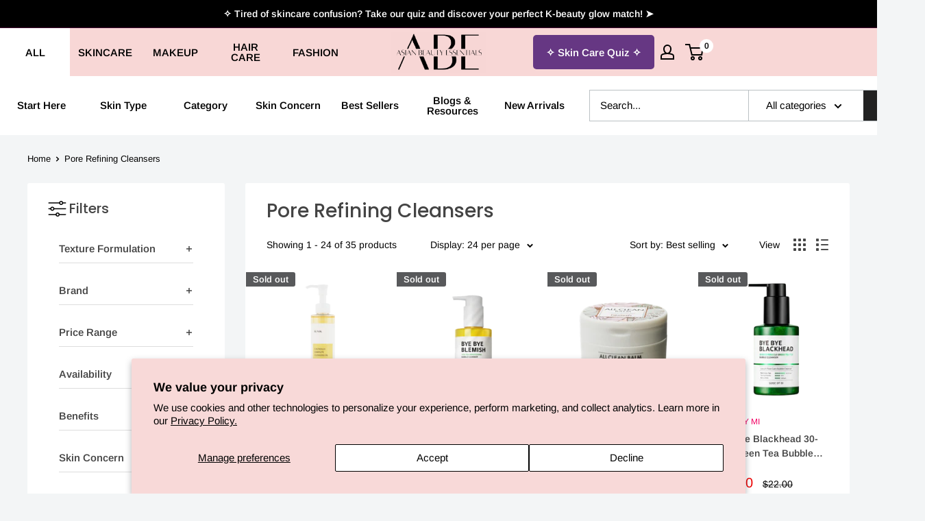

--- FILE ---
content_type: text/html; charset=utf-8
request_url: https://asianbeautyessentials.com/collections/pore-refining-cleansers
body_size: 84650
content:
<!doctype html>

<html class="no-js" lang="en">
  <head>
    
      <!------------- Check location Code ------------->

<script src="https://cdn.jsdelivr.net/npm/axios@0.21.1/dist/axios.min.js"></script>
<script>
function setCookie(c_name,value,exdays){var exdate=new Date();exdate.setDate(exdate.getDate() + exdays);var c_value=escape(value) + ((exdays==null) ? "" : "; expires="+exdate.toUTCString()) +"; path=/";document.cookie=c_name + "=" + c_value;}
function getCookie(c_name){var c_value = document.cookie;var c_start = c_value.indexOf(" " + c_name + "=");if (c_start == -1){c_start = c_value.indexOf(c_name + "=");}if (c_start == -1){c_value = null;}else{c_start = c_value.indexOf("=", c_start) + 1;var c_end = c_value.indexOf(";", c_start);if (c_end == -1){c_end = c_value.length;}c_value = unescape(c_value.substring(c_start,c_end));}return c_value;}
function delCookie(name){document.cookie = name + '=; expires=Thu, 01 Jan 1970 00:00:01 GMT;';}

      var country = false;
      axios.get("https://get.geojs.io/v1/ip/geo.json").then(function (res) {
        country = res.data.country_code.toLowerCase();
         console.log(country, getCookie("ABE_Secret_Agent"));
        GetLocation();
      });
   
    function GetLocation(){
     if (country != false) {
          if (country !== 'us' && country !== 'mx'  && country !== 'ca' && !getCookie("ABE_Secret_Agent")) {
           // Redirect and prevent further access
           window.location.href = 'https://access_denied/';
          }
          if (country != 'us') {
              document.querySelector("body").classList.add('WorldWide');
          }
          else{
              console.log('Country is USA' )
          }
        }
   }
</script>
<!------------- End Check location Code ------------->
    
  <!-- Google tag (gtag.js) -->
<script async src="https://www.googletagmanager.com/gtag/js?id=G-L837XSHVHG"></script>
<script>
  window.dataLayer = window.dataLayer || [];
  function gtag(){dataLayer.push(arguments);}
  gtag('js', new Date());

  gtag('config', 'G-L837XSHVHG');
</script>
<!-- Google Tag Manager -->
<script>(function(w,d,s,l,i){w[l]=w[l]||[];w[l].push({'gtm.start':
new Date().getTime(),event:'gtm.js'});var f=d.getElementsByTagName(s)[0],
j=d.createElement(s),dl=l!='dataLayer'?'&l='+l:'';j.async=true;j.src=
'https://www.googletagmanager.com/gtm.js?id='+i+dl;f.parentNode.insertBefore(j,f);
})(window,document,'script','dataLayer','GTM-NMXT33B');</script>
<!-- End Google Tag Manager -->    
    

    <meta charset="utf-8">
    <meta name="viewport" content="width=device-width, initial-scale=1.0, height=device-height, minimum-scale=1.0, maximum-scale=1.0">
    <meta name="theme-color" content="#58595b"><title>Pore Refining Cleansers for Sale | Asian Beauty Essentials</title><meta name="description" content="Discover the best pore refining cleansers for sale at Asian Beauty Essentials. Achieve flawless skin with our high-quality products. Shop online today!"><link rel="canonical" href="https://asianbeautyessentials.com/collections/pore-refining-cleansers"><link rel="shortcut icon" href="//asianbeautyessentials.com/cdn/shop/files/ABE_Favicon_6dfcb5c0-e3ff-41d8-a537-e26ead076337_96x96.png?v=1629687924" type="image/png"><link rel="preload" as="style" href="//asianbeautyessentials.com/cdn/shop/t/37/assets/theme.css?v=74808006742488701749740283">
    <link rel="preload" as="script" href="//asianbeautyessentials.com/cdn/shop/t/37/assets/theme.js?v=138729498233049005051742523660">
    <link rel="preconnect" href="https://cdn.shopify.com">
    <link rel="preconnect" href="https://fonts.shopifycdn.com">
    <link rel="dns-prefetch" href="https://ajax.googleapis.com">
    <link rel="dns-prefetch" href="https://maps.googleapis.com">
    <link rel="dns-prefetch" href="https://maps.gstatic.com">
    <link rel="stylesheet" type="text/css" href="https://rawgit.com/kenwheeler/slick/master/slick/slick.css"/>
    <link rel="stylesheet" type="text/css" href="https://rawgit.com/kenwheeler/slick/master/slick/slick-theme.css"/>
    <link rel="preconnect" href="https://fonts.googleapis.com">
	<link rel="preconnect" href="https://fonts.gstatic.com" crossorigin>
	<link href="https://fonts.googleapis.com/css2?family=Satisfy&display=swap" rel="stylesheet">
    <script type="text/javascript" src="https://ajax.googleapis.com/ajax/libs/jquery/3.3.1/jquery.min.js"></script>
    <script type="text/javascript" src="https://rawgit.com/kenwheeler/slick/master/slick/slick.js"></script>
    
    <meta property="og:type" content="website">
  <meta property="og:title" content="Pore Refining Cleansers">
  <meta property="og:image" content="http://asianbeautyessentials.com/cdn/shop/files/ETUDE_-_DEAR_DARLING_TINT_-_Grapefruit_Red_1-Photoroom_9_2d8126a4-46d2-4c1a-a9b0-804103f1ddf2.png?v=1762457447">
  <meta property="og:image:secure_url" content="https://asianbeautyessentials.com/cdn/shop/files/ETUDE_-_DEAR_DARLING_TINT_-_Grapefruit_Red_1-Photoroom_9_2d8126a4-46d2-4c1a-a9b0-804103f1ddf2.png?v=1762457447">
  <meta property="og:image:width" content="2000">
  <meta property="og:image:height" content="2000"><meta property="og:description" content="Discover the best pore refining cleansers for sale at Asian Beauty Essentials. Achieve flawless skin with our high-quality products. Shop online today!"><meta property="og:url" content="https://asianbeautyessentials.com/collections/pore-refining-cleansers">
<meta property="og:site_name" content="Asian Beauty Essentials"><meta name="twitter:card" content="summary"><meta name="twitter:title" content="Pore Refining Cleansers">
  <meta name="twitter:description" content="">
  <meta name="twitter:image" content="https://asianbeautyessentials.com/cdn/shop/files/ETUDE_-_DEAR_DARLING_TINT_-_Grapefruit_Red_1-Photoroom_9_2d8126a4-46d2-4c1a-a9b0-804103f1ddf2_600x600_crop_center.png?v=1762457447">
    <link rel="preload" href="//asianbeautyessentials.com/cdn/fonts/poppins/poppins_n5.ad5b4b72b59a00358afc706450c864c3c8323842.woff2" as="font" type="font/woff2" crossorigin><link rel="preload" href="//asianbeautyessentials.com/cdn/fonts/arimo/arimo_n4.a7efb558ca22d2002248bbe6f302a98edee38e35.woff2" as="font" type="font/woff2" crossorigin><style>
  @font-face {
  font-family: Poppins;
  font-weight: 500;
  font-style: normal;
  font-display: swap;
  src: url("//asianbeautyessentials.com/cdn/fonts/poppins/poppins_n5.ad5b4b72b59a00358afc706450c864c3c8323842.woff2") format("woff2"),
       url("//asianbeautyessentials.com/cdn/fonts/poppins/poppins_n5.33757fdf985af2d24b32fcd84c9a09224d4b2c39.woff") format("woff");
}

  @font-face {
  font-family: Arimo;
  font-weight: 400;
  font-style: normal;
  font-display: swap;
  src: url("//asianbeautyessentials.com/cdn/fonts/arimo/arimo_n4.a7efb558ca22d2002248bbe6f302a98edee38e35.woff2") format("woff2"),
       url("//asianbeautyessentials.com/cdn/fonts/arimo/arimo_n4.0da809f7d1d5ede2a73be7094ac00741efdb6387.woff") format("woff");
}

@font-face {
  font-family: Arimo;
  font-weight: 600;
  font-style: normal;
  font-display: swap;
  src: url("//asianbeautyessentials.com/cdn/fonts/arimo/arimo_n6.9c18b0befd86597f319b7d7f925727d04c262b32.woff2") format("woff2"),
       url("//asianbeautyessentials.com/cdn/fonts/arimo/arimo_n6.422bf6679b81a8bfb1b25d19299a53688390c2b9.woff") format("woff");
}

@font-face {
  font-family: Poppins;
  font-weight: 500;
  font-style: italic;
  font-display: swap;
  src: url("//asianbeautyessentials.com/cdn/fonts/poppins/poppins_i5.6acfce842c096080e34792078ef3cb7c3aad24d4.woff2") format("woff2"),
       url("//asianbeautyessentials.com/cdn/fonts/poppins/poppins_i5.a49113e4fe0ad7fd7716bd237f1602cbec299b3c.woff") format("woff");
}


  @font-face {
  font-family: Arimo;
  font-weight: 700;
  font-style: normal;
  font-display: swap;
  src: url("//asianbeautyessentials.com/cdn/fonts/arimo/arimo_n7.1d2d0638e6a1228d86beb0e10006e3280ccb2d04.woff2") format("woff2"),
       url("//asianbeautyessentials.com/cdn/fonts/arimo/arimo_n7.f4b9139e8eac4a17b38b8707044c20f54c3be479.woff") format("woff");
}

  @font-face {
  font-family: Arimo;
  font-weight: 400;
  font-style: italic;
  font-display: swap;
  src: url("//asianbeautyessentials.com/cdn/fonts/arimo/arimo_i4.438ddb21a1b98c7230698d70dc1a21df235701b2.woff2") format("woff2"),
       url("//asianbeautyessentials.com/cdn/fonts/arimo/arimo_i4.0e1908a0dc1ec32fabb5a03a0c9ee2083f82e3d7.woff") format("woff");
}

  @font-face {
  font-family: Arimo;
  font-weight: 700;
  font-style: italic;
  font-display: swap;
  src: url("//asianbeautyessentials.com/cdn/fonts/arimo/arimo_i7.b9f09537c29041ec8d51f8cdb7c9b8e4f1f82cb1.woff2") format("woff2"),
       url("//asianbeautyessentials.com/cdn/fonts/arimo/arimo_i7.ec659fc855f754fd0b1bd052e606bba1058f73da.woff") format("woff");
}


  :root {
    --default-text-font-size : 15px;
    --base-text-font-size    : 15px;
    --heading-font-family    : Poppins, sans-serif;
    --heading-font-weight    : 500;
    --heading-font-style     : normal;
    --text-font-family       : Arimo, sans-serif;
    --text-font-weight       : 400;
    --text-font-style        : normal;
    --text-font-bolder-weight: 600;
    --text-link-decoration   : underline;

    --text-color               : #000000;
    --text-color-rgb           : 0, 0, 0;
    --heading-color            : #444444;
    --border-color             : rgba(0,0,0,0);
    --border-color-rgb         : 0, 0, 0;
    --form-border-color        : rgba(0, 0, 0, 0.0);
    --accent-color             : #58595b;
    --accent-color-rgb         : 88, 89, 91;
    --link-color               : #e64e78;
    --link-color-hover         : #cb1d4d;
    --background               : #f3f5f6;
    --secondary-background     : #ffffff;
    --secondary-background-rgb : 255, 255, 255;
    --accent-background        : rgba(88, 89, 91, 0.08);

    --input-background: #ffffff;

    --error-color       : #f71b1b;
    --error-background  : rgba(247, 27, 27, 0.07);
    --success-color     : #95046f;
    --success-background: rgba(149, 4, 111, 0.11);

    --primary-button-background      : #f20064;
    --primary-button-background-rgb  : 242, 0, 100;
    --primary-button-text-color      : #ffffff;
    --secondary-button-background    : #444444;
    --secondary-button-background-rgb: 68, 68, 68;
    --secondary-button-text-color    : #ffffff;

    --header-background      : #f8d7d6;
    --header-text-color      : #000000;
    --header-light-text-color: #dc249d;
    --header-border-color    : rgba(220, 36, 157, 0.3);
    --header-accent-color    : #ffffff;

    --footer-background-color:    #f3f5f6;
    --footer-heading-text-color:  #1e2d7d;
    --footer-body-text-color:     #677279;
    --footer-body-text-color-rgb: 103, 114, 121;
    --footer-accent-color:        #f20064;
    --footer-accent-color-rgb:    242, 0, 100;
    --footer-border:              1px solid var(--border-color);
    
    --flickity-arrow-color: rgba(0, 0, 0, 0.0);--product-on-sale-accent           : #ee0000;
    --product-on-sale-accent-rgb       : 238, 0, 0;
    --product-on-sale-color            : #ffffff;
    --product-in-stock-color           : #008a00;
    --product-low-stock-color          : #ee0000;
    --product-sold-out-color           : #8a9297;
    --product-custom-label-1-background: #008a00;
    --product-custom-label-1-color     : #ffffff;
    --product-custom-label-2-background: #00a500;
    --product-custom-label-2-color     : #ffffff;
    --product-review-star-color        : #ffbd00;

    /* Collection new labels */   
    --product-soldOut-background: #58595b;
    --product-soldOut-color     : #fff;
    --product-soon-background: #f3afa8;
    --product-soon-color     : #000000;
    --product-low-background: #000;
    --product-low-color     : #ffffff;
    
    
    --mobile-container-gutter : 20px;
    --desktop-container-gutter: 40px;

    /* Shopify related variables */
    --payment-terms-background-color: #f3f5f6;
  }
</style>

<script>
  // IE11 does not have support for CSS variables, so we have to polyfill them
  if (!(((window || {}).CSS || {}).supports && window.CSS.supports('(--a: 0)'))) {
    const script = document.createElement('script');
    script.type = 'text/javascript';
    script.src = 'https://cdn.jsdelivr.net/npm/css-vars-ponyfill@2';
    script.onload = function() {
      cssVars({});
    };

    document.getElementsByTagName('head')[0].appendChild(script);
  }
</script>


    

    <script>window.performance && window.performance.mark && window.performance.mark('shopify.content_for_header.start');</script><meta name="google-site-verification" content="F6evy0z5WFN8vvNeyEbm8PtxdyQ7u0R0-n5w6luJ84U">
<meta id="shopify-digital-wallet" name="shopify-digital-wallet" content="/40382005401/digital_wallets/dialog">
<meta name="shopify-checkout-api-token" content="b386a996c0f70fe78daaabc6e6e6348e">
<meta id="in-context-paypal-metadata" data-shop-id="40382005401" data-venmo-supported="false" data-environment="production" data-locale="en_US" data-paypal-v4="true" data-currency="USD">
<link rel="alternate" type="application/atom+xml" title="Feed" href="/collections/pore-refining-cleansers.atom" />
<link rel="next" href="/collections/pore-refining-cleansers?page=2">
<link rel="alternate" type="application/json+oembed" href="https://asianbeautyessentials.com/collections/pore-refining-cleansers.oembed">
<script async="async" src="/checkouts/internal/preloads.js?locale=en-US"></script>
<link rel="preconnect" href="https://shop.app" crossorigin="anonymous">
<script async="async" src="https://shop.app/checkouts/internal/preloads.js?locale=en-US&shop_id=40382005401" crossorigin="anonymous"></script>
<script id="apple-pay-shop-capabilities" type="application/json">{"shopId":40382005401,"countryCode":"US","currencyCode":"USD","merchantCapabilities":["supports3DS"],"merchantId":"gid:\/\/shopify\/Shop\/40382005401","merchantName":"Asian Beauty Essentials","requiredBillingContactFields":["postalAddress","email"],"requiredShippingContactFields":["postalAddress","email"],"shippingType":"shipping","supportedNetworks":["visa","masterCard","amex","discover","elo","jcb"],"total":{"type":"pending","label":"Asian Beauty Essentials","amount":"1.00"},"shopifyPaymentsEnabled":true,"supportsSubscriptions":true}</script>
<script id="shopify-features" type="application/json">{"accessToken":"b386a996c0f70fe78daaabc6e6e6348e","betas":["rich-media-storefront-analytics"],"domain":"asianbeautyessentials.com","predictiveSearch":true,"shopId":40382005401,"locale":"en"}</script>
<script>var Shopify = Shopify || {};
Shopify.shop = "asianbeautyessentials.myshopify.com";
Shopify.locale = "en";
Shopify.currency = {"active":"USD","rate":"1.0"};
Shopify.country = "US";
Shopify.theme = {"name":"12 June 2025 Edits","id":146702401791,"schema_name":"Warehouse","schema_version":"2.2.0","theme_store_id":871,"role":"main"};
Shopify.theme.handle = "null";
Shopify.theme.style = {"id":null,"handle":null};
Shopify.cdnHost = "asianbeautyessentials.com/cdn";
Shopify.routes = Shopify.routes || {};
Shopify.routes.root = "/";</script>
<script type="module">!function(o){(o.Shopify=o.Shopify||{}).modules=!0}(window);</script>
<script>!function(o){function n(){var o=[];function n(){o.push(Array.prototype.slice.apply(arguments))}return n.q=o,n}var t=o.Shopify=o.Shopify||{};t.loadFeatures=n(),t.autoloadFeatures=n()}(window);</script>
<script>
  window.ShopifyPay = window.ShopifyPay || {};
  window.ShopifyPay.apiHost = "shop.app\/pay";
  window.ShopifyPay.redirectState = null;
</script>
<script id="shop-js-analytics" type="application/json">{"pageType":"collection"}</script>
<script defer="defer" async type="module" src="//asianbeautyessentials.com/cdn/shopifycloud/shop-js/modules/v2/client.init-shop-cart-sync_IZsNAliE.en.esm.js"></script>
<script defer="defer" async type="module" src="//asianbeautyessentials.com/cdn/shopifycloud/shop-js/modules/v2/chunk.common_0OUaOowp.esm.js"></script>
<script type="module">
  await import("//asianbeautyessentials.com/cdn/shopifycloud/shop-js/modules/v2/client.init-shop-cart-sync_IZsNAliE.en.esm.js");
await import("//asianbeautyessentials.com/cdn/shopifycloud/shop-js/modules/v2/chunk.common_0OUaOowp.esm.js");

  window.Shopify.SignInWithShop?.initShopCartSync?.({"fedCMEnabled":true,"windoidEnabled":true});

</script>
<script>
  window.Shopify = window.Shopify || {};
  if (!window.Shopify.featureAssets) window.Shopify.featureAssets = {};
  window.Shopify.featureAssets['shop-js'] = {"shop-cart-sync":["modules/v2/client.shop-cart-sync_DLOhI_0X.en.esm.js","modules/v2/chunk.common_0OUaOowp.esm.js"],"init-fed-cm":["modules/v2/client.init-fed-cm_C6YtU0w6.en.esm.js","modules/v2/chunk.common_0OUaOowp.esm.js"],"shop-button":["modules/v2/client.shop-button_BCMx7GTG.en.esm.js","modules/v2/chunk.common_0OUaOowp.esm.js"],"shop-cash-offers":["modules/v2/client.shop-cash-offers_BT26qb5j.en.esm.js","modules/v2/chunk.common_0OUaOowp.esm.js","modules/v2/chunk.modal_CGo_dVj3.esm.js"],"init-windoid":["modules/v2/client.init-windoid_B9PkRMql.en.esm.js","modules/v2/chunk.common_0OUaOowp.esm.js"],"init-shop-email-lookup-coordinator":["modules/v2/client.init-shop-email-lookup-coordinator_DZkqjsbU.en.esm.js","modules/v2/chunk.common_0OUaOowp.esm.js"],"shop-toast-manager":["modules/v2/client.shop-toast-manager_Di2EnuM7.en.esm.js","modules/v2/chunk.common_0OUaOowp.esm.js"],"shop-login-button":["modules/v2/client.shop-login-button_BtqW_SIO.en.esm.js","modules/v2/chunk.common_0OUaOowp.esm.js","modules/v2/chunk.modal_CGo_dVj3.esm.js"],"avatar":["modules/v2/client.avatar_BTnouDA3.en.esm.js"],"pay-button":["modules/v2/client.pay-button_CWa-C9R1.en.esm.js","modules/v2/chunk.common_0OUaOowp.esm.js"],"init-shop-cart-sync":["modules/v2/client.init-shop-cart-sync_IZsNAliE.en.esm.js","modules/v2/chunk.common_0OUaOowp.esm.js"],"init-customer-accounts":["modules/v2/client.init-customer-accounts_DenGwJTU.en.esm.js","modules/v2/client.shop-login-button_BtqW_SIO.en.esm.js","modules/v2/chunk.common_0OUaOowp.esm.js","modules/v2/chunk.modal_CGo_dVj3.esm.js"],"init-shop-for-new-customer-accounts":["modules/v2/client.init-shop-for-new-customer-accounts_JdHXxpS9.en.esm.js","modules/v2/client.shop-login-button_BtqW_SIO.en.esm.js","modules/v2/chunk.common_0OUaOowp.esm.js","modules/v2/chunk.modal_CGo_dVj3.esm.js"],"init-customer-accounts-sign-up":["modules/v2/client.init-customer-accounts-sign-up_D6__K_p8.en.esm.js","modules/v2/client.shop-login-button_BtqW_SIO.en.esm.js","modules/v2/chunk.common_0OUaOowp.esm.js","modules/v2/chunk.modal_CGo_dVj3.esm.js"],"checkout-modal":["modules/v2/client.checkout-modal_C_ZQDY6s.en.esm.js","modules/v2/chunk.common_0OUaOowp.esm.js","modules/v2/chunk.modal_CGo_dVj3.esm.js"],"shop-follow-button":["modules/v2/client.shop-follow-button_XetIsj8l.en.esm.js","modules/v2/chunk.common_0OUaOowp.esm.js","modules/v2/chunk.modal_CGo_dVj3.esm.js"],"lead-capture":["modules/v2/client.lead-capture_DvA72MRN.en.esm.js","modules/v2/chunk.common_0OUaOowp.esm.js","modules/v2/chunk.modal_CGo_dVj3.esm.js"],"shop-login":["modules/v2/client.shop-login_ClXNxyh6.en.esm.js","modules/v2/chunk.common_0OUaOowp.esm.js","modules/v2/chunk.modal_CGo_dVj3.esm.js"],"payment-terms":["modules/v2/client.payment-terms_CNlwjfZz.en.esm.js","modules/v2/chunk.common_0OUaOowp.esm.js","modules/v2/chunk.modal_CGo_dVj3.esm.js"]};
</script>
<script>(function() {
  var isLoaded = false;
  function asyncLoad() {
    if (isLoaded) return;
    isLoaded = true;
    var urls = ["https:\/\/intg.snapchat.com\/shopify\/shopify-scevent-init.js?id=e9c0984b-de04-4785-ac32-a8887a6ce15b\u0026shop=asianbeautyessentials.myshopify.com","\/\/cdn.shopify.com\/proxy\/01a43a29ccde96e876fda66354e482082ef16aa4c1cf4f5dd5c4a481f13b1dc4\/api.goaffpro.com\/loader.js?shop=asianbeautyessentials.myshopify.com\u0026sp-cache-control=cHVibGljLCBtYXgtYWdlPTkwMA","https:\/\/cdn.nfcube.com\/6c6679f5888096198adf4dca0eb24913.js?shop=asianbeautyessentials.myshopify.com","https:\/\/cdn.shopify.com\/s\/files\/1\/0403\/8200\/5401\/t\/26\/assets\/loy_40382005401.js?v=1696962599\u0026shop=asianbeautyessentials.myshopify.com","https:\/\/static.klaviyo.com\/onsite\/js\/klaviyo.js?company_id=S8eeFq\u0026shop=asianbeautyessentials.myshopify.com"];
    for (var i = 0; i < urls.length; i++) {
      var s = document.createElement('script');
      s.type = 'text/javascript';
      s.async = true;
      s.src = urls[i];
      var x = document.getElementsByTagName('script')[0];
      x.parentNode.insertBefore(s, x);
    }
  };
  if(window.attachEvent) {
    window.attachEvent('onload', asyncLoad);
  } else {
    window.addEventListener('load', asyncLoad, false);
  }
})();</script>
<script id="__st">var __st={"a":40382005401,"offset":-18000,"reqid":"9c31e8eb-7ed5-4006-8035-859c518fa353-1768356244","pageurl":"asianbeautyessentials.com\/collections\/pore-refining-cleansers","u":"a274fa4c61ea","p":"collection","rtyp":"collection","rid":409098944767};</script>
<script>window.ShopifyPaypalV4VisibilityTracking = true;</script>
<script id="captcha-bootstrap">!function(){'use strict';const t='contact',e='account',n='new_comment',o=[[t,t],['blogs',n],['comments',n],[t,'customer']],c=[[e,'customer_login'],[e,'guest_login'],[e,'recover_customer_password'],[e,'create_customer']],r=t=>t.map((([t,e])=>`form[action*='/${t}']:not([data-nocaptcha='true']) input[name='form_type'][value='${e}']`)).join(','),a=t=>()=>t?[...document.querySelectorAll(t)].map((t=>t.form)):[];function s(){const t=[...o],e=r(t);return a(e)}const i='password',u='form_key',d=['recaptcha-v3-token','g-recaptcha-response','h-captcha-response',i],f=()=>{try{return window.sessionStorage}catch{return}},m='__shopify_v',_=t=>t.elements[u];function p(t,e,n=!1){try{const o=window.sessionStorage,c=JSON.parse(o.getItem(e)),{data:r}=function(t){const{data:e,action:n}=t;return t[m]||n?{data:e,action:n}:{data:t,action:n}}(c);for(const[e,n]of Object.entries(r))t.elements[e]&&(t.elements[e].value=n);n&&o.removeItem(e)}catch(o){console.error('form repopulation failed',{error:o})}}const l='form_type',E='cptcha';function T(t){t.dataset[E]=!0}const w=window,h=w.document,L='Shopify',v='ce_forms',y='captcha';let A=!1;((t,e)=>{const n=(g='f06e6c50-85a8-45c8-87d0-21a2b65856fe',I='https://cdn.shopify.com/shopifycloud/storefront-forms-hcaptcha/ce_storefront_forms_captcha_hcaptcha.v1.5.2.iife.js',D={infoText:'Protected by hCaptcha',privacyText:'Privacy',termsText:'Terms'},(t,e,n)=>{const o=w[L][v],c=o.bindForm;if(c)return c(t,g,e,D).then(n);var r;o.q.push([[t,g,e,D],n]),r=I,A||(h.body.append(Object.assign(h.createElement('script'),{id:'captcha-provider',async:!0,src:r})),A=!0)});var g,I,D;w[L]=w[L]||{},w[L][v]=w[L][v]||{},w[L][v].q=[],w[L][y]=w[L][y]||{},w[L][y].protect=function(t,e){n(t,void 0,e),T(t)},Object.freeze(w[L][y]),function(t,e,n,w,h,L){const[v,y,A,g]=function(t,e,n){const i=e?o:[],u=t?c:[],d=[...i,...u],f=r(d),m=r(i),_=r(d.filter((([t,e])=>n.includes(e))));return[a(f),a(m),a(_),s()]}(w,h,L),I=t=>{const e=t.target;return e instanceof HTMLFormElement?e:e&&e.form},D=t=>v().includes(t);t.addEventListener('submit',(t=>{const e=I(t);if(!e)return;const n=D(e)&&!e.dataset.hcaptchaBound&&!e.dataset.recaptchaBound,o=_(e),c=g().includes(e)&&(!o||!o.value);(n||c)&&t.preventDefault(),c&&!n&&(function(t){try{if(!f())return;!function(t){const e=f();if(!e)return;const n=_(t);if(!n)return;const o=n.value;o&&e.removeItem(o)}(t);const e=Array.from(Array(32),(()=>Math.random().toString(36)[2])).join('');!function(t,e){_(t)||t.append(Object.assign(document.createElement('input'),{type:'hidden',name:u})),t.elements[u].value=e}(t,e),function(t,e){const n=f();if(!n)return;const o=[...t.querySelectorAll(`input[type='${i}']`)].map((({name:t})=>t)),c=[...d,...o],r={};for(const[a,s]of new FormData(t).entries())c.includes(a)||(r[a]=s);n.setItem(e,JSON.stringify({[m]:1,action:t.action,data:r}))}(t,e)}catch(e){console.error('failed to persist form',e)}}(e),e.submit())}));const S=(t,e)=>{t&&!t.dataset[E]&&(n(t,e.some((e=>e===t))),T(t))};for(const o of['focusin','change'])t.addEventListener(o,(t=>{const e=I(t);D(e)&&S(e,y())}));const B=e.get('form_key'),M=e.get(l),P=B&&M;t.addEventListener('DOMContentLoaded',(()=>{const t=y();if(P)for(const e of t)e.elements[l].value===M&&p(e,B);[...new Set([...A(),...v().filter((t=>'true'===t.dataset.shopifyCaptcha))])].forEach((e=>S(e,t)))}))}(h,new URLSearchParams(w.location.search),n,t,e,['guest_login'])})(!0,!0)}();</script>
<script integrity="sha256-4kQ18oKyAcykRKYeNunJcIwy7WH5gtpwJnB7kiuLZ1E=" data-source-attribution="shopify.loadfeatures" defer="defer" src="//asianbeautyessentials.com/cdn/shopifycloud/storefront/assets/storefront/load_feature-a0a9edcb.js" crossorigin="anonymous"></script>
<script crossorigin="anonymous" defer="defer" src="//asianbeautyessentials.com/cdn/shopifycloud/storefront/assets/shopify_pay/storefront-65b4c6d7.js?v=20250812"></script>
<script data-source-attribution="shopify.dynamic_checkout.dynamic.init">var Shopify=Shopify||{};Shopify.PaymentButton=Shopify.PaymentButton||{isStorefrontPortableWallets:!0,init:function(){window.Shopify.PaymentButton.init=function(){};var t=document.createElement("script");t.src="https://asianbeautyessentials.com/cdn/shopifycloud/portable-wallets/latest/portable-wallets.en.js",t.type="module",document.head.appendChild(t)}};
</script>
<script data-source-attribution="shopify.dynamic_checkout.buyer_consent">
  function portableWalletsHideBuyerConsent(e){var t=document.getElementById("shopify-buyer-consent"),n=document.getElementById("shopify-subscription-policy-button");t&&n&&(t.classList.add("hidden"),t.setAttribute("aria-hidden","true"),n.removeEventListener("click",e))}function portableWalletsShowBuyerConsent(e){var t=document.getElementById("shopify-buyer-consent"),n=document.getElementById("shopify-subscription-policy-button");t&&n&&(t.classList.remove("hidden"),t.removeAttribute("aria-hidden"),n.addEventListener("click",e))}window.Shopify?.PaymentButton&&(window.Shopify.PaymentButton.hideBuyerConsent=portableWalletsHideBuyerConsent,window.Shopify.PaymentButton.showBuyerConsent=portableWalletsShowBuyerConsent);
</script>
<script data-source-attribution="shopify.dynamic_checkout.cart.bootstrap">document.addEventListener("DOMContentLoaded",(function(){function t(){return document.querySelector("shopify-accelerated-checkout-cart, shopify-accelerated-checkout")}if(t())Shopify.PaymentButton.init();else{new MutationObserver((function(e,n){t()&&(Shopify.PaymentButton.init(),n.disconnect())})).observe(document.body,{childList:!0,subtree:!0})}}));
</script>
<script id='scb4127' type='text/javascript' async='' src='https://asianbeautyessentials.com/cdn/shopifycloud/privacy-banner/storefront-banner.js'></script><link id="shopify-accelerated-checkout-styles" rel="stylesheet" media="screen" href="https://asianbeautyessentials.com/cdn/shopifycloud/portable-wallets/latest/accelerated-checkout-backwards-compat.css" crossorigin="anonymous">
<style id="shopify-accelerated-checkout-cart">
        #shopify-buyer-consent {
  margin-top: 1em;
  display: inline-block;
  width: 100%;
}

#shopify-buyer-consent.hidden {
  display: none;
}

#shopify-subscription-policy-button {
  background: none;
  border: none;
  padding: 0;
  text-decoration: underline;
  font-size: inherit;
  cursor: pointer;
}

#shopify-subscription-policy-button::before {
  box-shadow: none;
}

      </style>

<script>window.performance && window.performance.mark && window.performance.mark('shopify.content_for_header.end');</script>

    <link rel="stylesheet" href="//asianbeautyessentials.com/cdn/shop/t/37/assets/theme.css?v=74808006742488701749740283">
    
    
    


  <script type="application/ld+json">
  {
    "@context": "http://schema.org",
    "@type": "BreadcrumbList",
  "itemListElement": [{
      "@type": "ListItem",
      "position": 1,
      "name": "Home",
      "item": "https://asianbeautyessentials.com"
    },{
          "@type": "ListItem",
          "position": 2,
          "name": "Pore Refining Cleansers",
          "item": "https://asianbeautyessentials.com/collections/pore-refining-cleansers"
        }]
  }
  </script>


    <script>
      // This allows to expose several variables to the global scope, to be used in scripts
      window.theme = {
        pageType: "collection",
        cartCount: 0,
        moneyFormat: "${{amount}}",
        moneyWithCurrencyFormat: "${{amount}} USD",
        currencyCodeEnabled: false,
        showDiscount: false,
        discountMode: "percentage",
        searchMode: "product,article,page",
        searchUnavailableProducts: "last",
        cartType: "drawer"
      };

      window.routes = {
        rootUrl: "\/",
        rootUrlWithoutSlash: '',
        cartUrl: "\/cart",
        cartAddUrl: "\/cart\/add",
        cartChangeUrl: "\/cart\/change",
        searchUrl: "\/search",
        productRecommendationsUrl: "\/recommendations\/products"
      };

      window.languages = {
        productRegularPrice: "Regular price",
        productSalePrice: "Sale price",
        collectionOnSaleLabel: "Save {{savings}}",
        productFormUnavailable: "Unavailable",
        productFormAddToCart: "Add to cart",
        productFormSoldOut: "Sold out",
        productAdded: "Product has been added to your cart",
        productAddedShort: "Added!",
        shippingEstimatorNoResults: "No shipping could be found for your address.",
        shippingEstimatorOneResult: "There is one shipping rate for your address:",
        shippingEstimatorMultipleResults: "There are {{count}} shipping rates for your address:",
        shippingEstimatorErrors: "There are some errors:"
      };

      window.lazySizesConfig = {
        loadHidden: false,
        hFac: 0.8,
        expFactor: 3,
        customMedia: {
          '--phone': '(max-width: 640px)',
          '--tablet': '(min-width: 641px) and (max-width: 1023px)',
          '--lap': '(min-width: 1024px)'
        }
      };

      document.documentElement.className = document.documentElement.className.replace('no-js', 'js');
    </script><script src="//asianbeautyessentials.com/cdn/shop/t/37/assets/theme.js?v=138729498233049005051742523660" defer></script>
    <script src="//asianbeautyessentials.com/cdn/shop/t/37/assets/custom.js?v=102476495355921946141732994052" defer></script><script>
        (function () {
          window.onpageshow = function() {
            // We force re-freshing the cart content onpageshow, as most browsers will serve a cache copy when hitting the
            // back button, which cause staled data
            document.documentElement.dispatchEvent(new CustomEvent('cart:refresh', {
              bubbles: true,
              detail: {scrollToTop: false}
            }));
          };
        })();
      </script><!-- Global site tag (gtag.js) - Google Ads: 564124922 -->
<script async src="https://www.googletagmanager.com/gtag/js?id=AW-564124922"></script>
<script>
  window.dataLayer = window.dataLayer || [];
  function gtag(){dataLayer.push(arguments);}
  gtag('js', new Date());

  gtag('config', 'AW-564124922');
</script>

<!-- TruConversion for asianbeautyessentials.com -->
<script type="text/javascript">
    var _tip = _tip || [];
    (function(d,s,id){
        var js, tjs = d.getElementsByTagName(s)[0];
        if(d.getElementById(id)) { return; }
        js = d.createElement(s); js.id = id;
        js.async = true;
        js.src = d.location.protocol + '//app.truconversion.com/ti-js/21822/66d5c.js';
        tjs.parentNode.insertBefore(js, tjs);
    }(document, 'script', 'ti-js'));
</script>
<!-- Pinterest Tag -->
<script>
!function(e){if(!window.pintrk){window.pintrk = function () {
window.pintrk.queue.push(Array.prototype.slice.call(arguments))};var
  n=window.pintrk;n.queue=[],n.version="3.0";var
  t=document.createElement("script");t.async=!0,t.src=e;var
  r=document.getElementsByTagName("script")[0];
  r.parentNode.insertBefore(t,r)}}("https://s.pinimg.com/ct/core.js");
pintrk('load', '2613352099796', {em: 'lauren@asianbeautyessentials.com'});
pintrk('page');
</script>
<noscript>
<img height="1" width="1" style="display:none;" alt=""
  src="https://ct.pinterest.com/v3/?event=init&tid=2613352099796&pd[em]=lauren@asianbeautyessentials.com&noscript=1" />
</noscript>
<!-- end Pinterest Tag -->                        
<!-- Tiktok pixel code -->
<script>
		!function (w, d, t) {
		  w.TiktokAnalyticsObject=t;var ttq=w[t]=w[t]||[];ttq.methods=["page","track","identify","instances","debug","on","off","once","ready","alias","group","enableCookie","disableCookie"],ttq.setAndDefer=function(t,e){t[e]=function(){t.push([e].concat(Array.prototype.slice.call(arguments,0)))}};for(var i=0;i<ttq.methods.length;i++)ttq.setAndDefer(ttq,ttq.methods[i]);ttq.instance=function(t){for(var e=ttq._i[t]||[],n=0;n<ttq.methods.length;n++
)ttq.setAndDefer(e,ttq.methods[n]);return e},ttq.load=function(e,n){var i="https://analytics.tiktok.com/i18n/pixel/events.js";ttq._i=ttq._i||{},ttq._i[e]=[],ttq._i[e]._u=i,ttq._t=ttq._t||{},ttq._t[e]=+new Date,ttq._o=ttq._o||{},ttq._o[e]=n||{};n=document.createElement("script");n.type="text/javascript",n.async=!0,n.src=i+"?sdkid="+e+"&lib="+t;e=document.getElementsByTagName("script")[0];e.parentNode.insertBefore(n,e)};
		  ttq.load('CDPBECJC77U60R540BT0');
		  ttq.page();
		}(window, document, 'ttq');
	</script>
<!-- end tiktok pixel -->

<script type="text/javascript">
  window.Rivo = window.Rivo || {};
  window.Rivo.common = window.Rivo.common || {};
  window.Rivo.common.shop = {
    permanent_domain: 'asianbeautyessentials.myshopify.com',
    currency: "USD",
    money_format: "${{amount}}",
    id: 40382005401
  };
  

  window.Rivo.common.template = 'collection';
  window.Rivo.common.cart = {};
  window.Rivo.global_config = {"asset_urls":{"loy":{"api_js":"https:\/\/cdn.shopify.com\/s\/files\/1\/0194\/1736\/6592\/t\/1\/assets\/ba_rivo_api.js?v=1764090844","lp_js":"https:\/\/cdn.shopify.com\/s\/files\/1\/0194\/1736\/6592\/t\/1\/assets\/ba_rivo_lp.js?v=1764090843","lp_css":"https:\/\/cdn.shopify.com\/s\/files\/1\/0194\/1736\/6592\/t\/1\/assets\/ba_rivo_lp.css?v=1763487440","profile_js":"https:\/\/cdn.shopify.com\/s\/files\/1\/0194\/1736\/6592\/t\/1\/assets\/ba_rivo_profile.js?v=1764090842","profile_css":"https:\/\/cdn.shopify.com\/s\/files\/1\/0194\/1736\/6592\/t\/1\/assets\/ba_rivo_profile.css?v=1765147386","init_js":"https:\/\/cdn.shopify.com\/s\/files\/1\/0194\/1736\/6592\/t\/1\/assets\/ba_loy_init.js?v=1764090841","referrals_js":"https:\/\/cdn.shopify.com\/s\/files\/1\/0194\/1736\/6592\/t\/1\/assets\/ba_loy_referrals.js?v=1764090845","referrals_css":"https:\/\/cdn.shopify.com\/s\/files\/1\/0194\/1736\/6592\/t\/1\/assets\/ba_loy_referrals.css?v=1700287043","widget_js":"https:\/\/cdn.shopify.com\/s\/files\/1\/0037\/2110\/1430\/t\/963\/assets\/ba_loy_widget.js?v=1728252181","widget_css":"https:\/\/cdn.shopify.com\/s\/files\/1\/0194\/1736\/6592\/t\/1\/assets\/ba_loy_widget.css?v=1692840875","page_init_js":"https:\/\/cdn.shopify.com\/s\/files\/1\/0194\/1736\/6592\/t\/1\/assets\/ba_loy_page_init.js?v=1711433130","page_widget_js":"https:\/\/cdn.shopify.com\/s\/files\/1\/0194\/1736\/6592\/t\/1\/assets\/ba_loy_page_widget.js?v=1711432435","page_widget_css":"https:\/\/cdn.shopify.com\/s\/files\/1\/0194\/1736\/6592\/t\/1\/assets\/ba_loy_page.css?v=1693059047","page_preview_js":null,"app_proxy_applications_js":"https:\/\/cdn.shopify.com\/s\/files\/1\/0194\/1736\/6592\/t\/1\/assets\/app_proxy_application.js?v=1708835151"},"forms":{"init_js":"https:\/\/cdn.shopify.com\/s\/files\/1\/0194\/1736\/6592\/t\/1\/assets\/ba_forms_init.js?v=1711433134","widget_js":"https:\/\/cdn.shopify.com\/s\/files\/1\/0194\/1736\/6592\/t\/1\/assets\/ba_forms_widget.js?v=1711433135","forms_css":"https:\/\/cdn.shopify.com\/s\/files\/1\/0194\/1736\/6592\/t\/1\/assets\/ba_forms.css?v=1691714518"},"global":{"helper_js":"https:\/\/cdn.shopify.com\/s\/files\/1\/0194\/1736\/6592\/t\/1\/assets\/ba_tracking.js?v=1764090840"}},"proxy_paths":{"loy":"\/apps\/ba-loy","app_metrics":"\/apps\/ba-loy\/app_metrics"},"aat":["loy"],"pv":false,"sts":false,"bam":true,"batc":true,"fetch_url_to_string":false,"base_money_format":"${{amount}}","online_store_version":2,"loy_js_api_enabled":true,"hide_console_ad":false,"shopify_markets_enabled":false,"google_client_id":"105612801293-i27f7uh4jfd7tajl14hqbqlvd6dr5psc.apps.googleusercontent.com","multipass_v_token":false,"clear_latest_order_cache":false,"shop":{"id":40382005401,"name":"Asian Beauty Essentials","domain":"asianbeautyessentials.com"},"theme_extension_local_assets":false};

  

    window.Rivo.loy_config = {"brand_theme_settings":{"enabled":false,"button_bg":"#2932fc","header_bg":"#2932fc","custom_css":"","desc_color":"#737376","icon_color":"#3a3a3a","link_color":"#2932fc","visibility":"both","cards_shape":"rounded","hide_widget":true,"launcher_bg":"#286ef8","mobile_icon":"star","mobile_text":"Rewards","title_color":"#212b36","banner_image":"","desktop_icon":"star","desktop_text":"Rewards","inputs_shape":"rounded","primary_font":"","buttons_shape":"rounded","mobile_layout":"icon_with_text","primary_color":"#2932fc","desktop_layout":"icon_with_text","launcher_shape":"circle","secondary_font":"","container_shape":"rounded","mobile_placement":"right","button_text_color":"#000000","desktop_placement":"right","header_text_color":"#000000","powered_by_hidden":false,"launcher_text_color":"#ffffff","mobile_side_spacing":20,"desktop_side_spacing":20,"panel_order_settings":{"vip":"3","points":"1","referrals":"2"},"mobile_bottom_spacing":20,"desktop_bottom_spacing":20,"hide_widget_permanently":false,"hide_widget_launcher_on_mobile":true},"launcher_style_settings":{"enabled":false,"button_bg":"#2932fc","header_bg":"#2932fc","custom_css":"","desc_color":"#737376","icon_color":"#3a3a3a","link_color":"#2932fc","visibility":"both","cards_shape":"rounded","hide_widget":true,"launcher_bg":"#286ef8","mobile_icon":"star","mobile_text":"Rewards","title_color":"#212b36","banner_image":"","desktop_icon":"star","desktop_text":"Rewards","inputs_shape":"rounded","primary_font":"","buttons_shape":"rounded","mobile_layout":"icon_with_text","primary_color":"#2932fc","desktop_layout":"icon_with_text","launcher_shape":"circle","secondary_font":"","container_shape":"rounded","mobile_placement":"right","button_text_color":"#000000","desktop_placement":"right","header_text_color":"#000000","powered_by_hidden":false,"launcher_text_color":"#ffffff","mobile_side_spacing":20,"desktop_side_spacing":20,"panel_order_settings":{"vip":"3","points":"1","referrals":"2"},"mobile_bottom_spacing":20,"desktop_bottom_spacing":20,"hide_widget_permanently":false,"hide_widget_launcher_on_mobile":true},"points_program_enabled":false,"referral_program_enabled":true,"membership_program_enabled":false,"vip_program_enabled":false,"vip_program_tier_type":"points_earned","vip_program_period":"lifetime","floating_widget_settings":{"enabled":false,"button_bg":"#2932fc","header_bg":"#2932fc","custom_css":"","desc_color":"#737376","icon_color":"#3a3a3a","link_color":"#2932fc","visibility":"both","cards_shape":"rounded","hide_widget":true,"launcher_bg":"#286ef8","mobile_icon":"star","mobile_text":"Rewards","title_color":"#212b36","banner_image":"","desktop_icon":"star","desktop_text":"Rewards","inputs_shape":"rounded","primary_font":"","buttons_shape":"rounded","mobile_layout":"icon_with_text","primary_color":"#2932fc","desktop_layout":"icon_with_text","launcher_shape":"circle","secondary_font":"","container_shape":"rounded","mobile_placement":"right","button_text_color":"#000000","desktop_placement":"right","header_text_color":"#000000","powered_by_hidden":false,"launcher_text_color":"#ffffff","mobile_side_spacing":20,"desktop_side_spacing":20,"panel_order_settings":{"points":"1","referrals":"2","vip":"3"},"mobile_bottom_spacing":20,"desktop_bottom_spacing":20,"hide_widget_permanently":false,"hide_widget_launcher_on_mobile":true,"desktop_launcher_icon":null,"mobile_launcher_icon":null},"widget_custom_icons":{"brand_icon":null,"rewards":null,"ways_to_earn":null,"ways_to_redeem":null},"widget_css":"#baLoySectionWrapper .ba-loy-bg-color {\n  background: linear-gradient(125deg, hsla(237,97%,57%,1), hsla(237,100%,41%,1));\n}\n\n#baLoySectionWrapper .section-panel-wrapper {\n  box-shadow:rgba(0, 0, 0, 0.1) 0px 4px 15px 0px, rgba(0, 0, 0, 0.1) 0px 1px 2px 0px, #2932fc 0px 2px 0px 0px inset;\n}\n\n\n\n\n.header-main, .header-secondary, .points-expiry-desc {\n\tcolor: #000000 !important;\n}\n.main-default a.sign-in{\n  color: #2932fc !important;\n}\n\n.section-table-piece-detail-items .li-img path {\n  fill: #3a3a3a;\n}\n\n.buttons-icons-detail-image .li-img {\n  fill: #3a3a3a;\n}\n\n#baLoySectionWrapper .loy-button-main{\n    background: #2932fc;\n    color: #000000;\n}\n\n  #baLoySectionWrapper .loy-button-main{\n    color: #000000;\n  }\n\n  #baLoySectionWrapper .main-default, #baLoySectionWrapper div.panel-section .head-title,#baLoySectionWrapper body {\n    color: #212b36;\n  }\n\n  #baLoySectionWrapper .section-panel-wrapper .panel-desc, #baLoySectionWrapper .main-default.sign-in-text{\n    color: #737376;\n  }\n\n  #launcher-wrapper{\n    background: #286ef8;\n  }\n\n#baLoySectionWrapper div.section-bottom{\n  display:none;\n}\n\n.ba-loy-namespace .ba-loy-messenger-frame, #launcher-wrapper{\n  right: 20px;\n  left: auto;\n}\n.ba-loy-namespace .ba-loy-messenger-frame {\n  bottom: 90px;\n}\n#launcher-wrapper{\n  bottom: 20px;\n}\n\n.launcher-text{\n  color: #ffffff !important;\n}\n\n#launcher-wrapper .launcher-desktop { display: block; }\n#launcher-wrapper .launcher-mobile  { display: none;  }\n\n@media (max-device-width: 851px) and (orientation: landscape), (max-width: 500px) {\n  .ba-loy-namespace .ba-loy-messenger-frame{\n    height: 100%;\n    min-height: 100%;\n    bottom: 0;\n    right: 0;\n    left: 0;\n    top: 0;\n    width: 100%;\n    border-radius: 0 !important;\n  }\n  #launcher-wrapper.up{\n    display: none;\n  }\n  #launcher-wrapper{\n    right: 20px;\n    left: auto;\n    bottom: 20px;\n  }\n  #launcher-wrapper .launcher-desktop { display: none;  }\n  #launcher-wrapper .launcher-mobile  { display: block; }\n}\n\n#launcher-wrapper:not(.up){display: none;}\n\n@media (max-width: 500px) {\n  #launcher-wrapper{display: none;}\n}\n@media screen\n  and (min-device-width: 375px)\n  and (max-device-width: 823px)\n  and (-webkit-min-device-pixel-ratio: 2)\n  and (orientation: landscape){\n    #launcher-wrapper{display: none;}\n}\n\n.ba-loy-circle{border-radius: 30px !important;}\n.ba-loy-rounded{border-radius: 10px !important;}\n.ba-loy-square{border-radius: 0px !important;}\n","domain_name":"loyalty.rivo.io","font_settings":{"primary_font":"","secondary_font":""},"translations":{"vip_perks":"Perks","vip_tiers":"VIP Tiers","general_by":"by","vip_reward":"VIP reward","vip_status":"VIP Status","general_day":"Day","social_like":"Like","social_share":"Share","vip_benefits":"Benefits","general_error":"Hmm, something went wrong, please try again shortly","general_month":"Month","general_point":"Point","general_spend":"you spend","general_spent":"Spent","social_follow":"Follow","tos_expiry_at":"Reward expires on {{expiry_date}}.","vip_tier_desc":"Gain access to exclusive rewards.","general_credit":"Credit","general_points":"Points","general_redeem":"Redeem","general_reward":"reward","vip_tier_spend":"Spend {{amount}}","general_credits":"Credits","general_go_back":"Go back","general_pending":"Pending","general_rewards":"Rewards","general_sign_in":"Sign in","general_sign_up":"Sign up","referrals_title":"Referral Program","review_complete":"Post a product review","survey_complete":"Complete a Survey","general_approved":"Approved","general_share_on":"Share on","general_you_have":"You have","tos_free_product":"Reward only applies to {{product_name}}","acct_creation_btn":"Start Earning","general_cancelled":"Cancelled","general_edit_date":"Edit Date","general_save_date":"Save date","general_show_more":"Show more","general_signed_up":"signed up","member_point_desc":"Earn points and turn these into rewards!","referral_complete":"Complete a Referral","tos_expiry_months":"Expires {{expiry_months}} month(s) after being redeemed.","vip_tier_achieved":"Unlocked {{tier_name}}","vip_tier_added_to":"Added to {{tier_name}}","acct_creation_desc":"Get rewarded for being an awesome customer","general_apply_code":"Apply code","general_share_link":"Share your Personal Link","referrals_email_to":"To","vip_achieved_until":"Achieved until","vip_tier_to_unlock":"to unlock","visitor_point_desc":"Earn points and turn these into rewards!","acct_creation_title":"Join and Earn Rewards","general_reward_show":"Show","member_header_title":"{points}","member_point_header":"Points","referrals_completed":"referrals completed so far","vip_tier_dropped_to":"Fell to {{tier_name}}","vip_tier_on_highest":"You did it! You're on the highest tier 🎉","general_balance_text":"store credit","general_past_rewards":"Past rewards","general_product_page":"product page","general_ways_to_earn":"Ways to earn","general_your_rewards":"Your rewards","referrals_email_send":"Send email","referrals_get_reward":"Get your","referrals_share_link":"Share this link with a friend for them to claim the reward","social_facebook_like":"Like page on Facebook","social_tiktok_follow":"Follow on TikTok","social_twitter_share":"Share link on Twitter","tos_min_order_amount":"Applies to all orders over {{min_order_amount}}.","vip_tier_earn_points":"Earn {{points}} Points","vip_tier_retained_to":"Kept {{tier_name}}","vip_tier_vip_history":"VIP History","visitor_header_title":"🏆 Rewards Program","visitor_point_header":"Earn Points","acct_creation_sign_in":"Already a member?","general_cancel_points":"Points canceled","general_no_points_yet":"No Points yet","general_refund_points":"Points refunded","general_sms_subscribe":"Subscribe to SMS","member_header_caption":"Your points","social_facebook_share":"Share link on Facebook","social_twitter_follow":"Follow on Twitter","vip_reward_earned_via":"Earned via {{vip_tier_name}} tier","vip_you_have_achieved":"You've achieved","wallet_pass_subscribe":"Add Wallet Pass","general_cancel_credits":"Credits canceled","general_no_rewards_yet":"No rewards yet","general_place_an_order":"Place an order","general_points_expired":"Points expired","general_refund_credits":"Credits refunded","general_upload_receipt":"Submit a Receipt","general_ways_to_redeem":"Ways to redeem","referrals_claim_reward":"Claim your gift","referrals_code_invalid":"This referral code is invalid","referrals_email_invite":"Refer friends by email","referrals_visitor_desc":"Refer a friend who makes a purchase and both of you will claim rewards.","review_complete_points":"{{points_amount}} Points for every review posted","tos_min_order_quantity":"Minimum {{min_order_quantity}} items required in cart.","visitor_header_caption":"Join now and unlock awesome rewards","general_birthday_reward":"Celebrate with a reward","general_credits_expired":"Credits expired","general_discount_amount":"points for ${{discount_amount}} off","general_email_subscribe":"Subscribe to Emails","general_expiration_date":"Expiration Date","general_no_activity_yet":"No activity yet","general_placed_an_order":"Placed an order","general_points_activity":"Points History","general_share_via_email":"Share via Email","general_upcoming_reward":"Upcoming reward","general_you_have_points":"You have {{points}} points","membership_order_placed":"Credits earned from placing an order","referrals_email_message":"Message","referrals_invalid_email":"Please enter a valid email address","referrals_referral_code":"Your referral link to share","social_instagram_follow":"Follow on Instagram","tos_apply_to_collection":"Only for products in specific collections.","tos_max_shipping_amount":"Maximum shipping amount of {{max_shipping_amount}}.","vip_tier_no_vip_history":"No VIP membership history yet","general_enter_valid_date":"Please enter a valid date","general_points_for_every":"Points for every","general_uploaded_receipt":"Submitted a Receipt","general_vip_tier_upgrade":"VIP Tier Upgrade Points","referral_complete_points":"{{points_amount}} Points for every referral completed","referrals_call_to_action":"Refer friends and earn","referrals_claimed_reward":"Here's your","referrals_create_account":"Create an Account","referrals_status_blocked":"blocked","referrals_status_pending":"pending","referrals_your_referrals":"Your referrals","general_click_to_see_more":"View My Rewards Account","general_product_purchased":"Product Purchased","general_redeemed_a_reward":"Redeemed a Reward","general_use_discount_code":"Use this discount code on your next order!","gift_card_sync_past_tense":"Gift card sync","referrals_already_visited":"Already visited this page","referrals_general_invalid":"Sorry, looks like this referral is invalid","referrals_referred_reward":"They will get","referrals_referrer_reward":"You will get","general_celebrate_birthday":"Celebrate a birthday","general_how_to_earn_points":"How do I earn Points?","loyalty_page_rewards_title":"Rewards","referrals_no_referrals_yet":"No referrals yet","referrals_progran_disabled":"This referral program is disabled","referrals_status_completed":"completed","review_complete_past_tense":"Posted a product review","survey_complete_past_tense":"Completed a Survey","general_add_product_to_cart":"Add product to cart","general_balance_text_plural":"Credits","general_fallback_first_name":"there","general_not_enough_earnings":"Not enough earnings to redeem","general_were_awarded_points":"were awarded points","activity_table_header_status":"Status","general_manual_points_adjust":"manual points adjustment","referral_complete_past_tense":"Completed a Referral","referrals_similar_ip_invalid":"We are unable to process referrals within the same IP address","store_credit_sync_past_tense":"Store credit sync","vip_tier_orders_placed_count":"Place {{amount}} Orders","general_activate_store_credit":"Activate Store Credit","general_celebrate_anniversary":"Celebrate Loyalty Anniversary","general_punch_card_checkpoint":"Punch Card Checkpoint","general_redeemed_store_credit":"Redeemed Store Credit","loyalty_page_rewards_subtitle":"You have the following rewards ready to use","checkout_ui_redeem_points_desc":"You have {{points}} points! Redeem for discounts on this order.","general_discount_amount_coupon":"${{discount_amount}} off coupon","general_have_not_earned_points":"You haven't earned any Points yet.","membership_page_benefits_title":"Membership Benefits","referrals_email_to_placeholder":"Add a comma-separated list of emails","referrals_name_must_be_present":"Please enter your first name","account_ui_loyalty_status_title":"Welcome, {{first_name}}! You have {{balance}} points","checkout_ui_redeem_points_login":"Log in","checkout_ui_redeem_points_title":"Redeem your points","general_add_points_default_note":"Points granted by points import","general_celebrate_your_birthday":"Let's celebrate your birthday! 🎉 Please give us 30 days notice - otherwise, you'll have to wait another year.","general_please_choose_an_option":"Please choose an option from the","general_redeem_error_max_points":"Exceeded maximum points to spend","general_redeem_error_min_points":"Did not meet minimum points to redeem","loyalty_page_banner_earn_button":"Earn points","loyalty_page_rewards_no_rewards":"No rewards yet","loyalty_page_ways_to_earn_title":"Ways to Earn","referrals_email_already_claimed":"This email has already been claimed","referrals_general_invalid_title":"We're Sorry","social_facebook_like_past_tense":"Liked a page on Facebook","social_tiktok_follow_past_tense":"Followed on TikTok","social_twitter_share_past_tense":"Shared a link on Twitter","loyalty_page_banner_login_button":"Sign In","loyalty_page_upload_receipt_help":"Upload a receipt within the last 30 days to earn points. Please lay the receipt on a flat surface and take a photo from a close distance.","social_facebook_share_past_tense":"Shared a link on Facebook","social_twitter_follow_past_tense":"Followed on Twitter","wallet_pass_subscribe_past_tense":"Added Wallet Pass","account_slideout_home_login_title":"Sign in to manage your account","general_points_for_judgeme_review":"JudgeMe review","loyalty_page_banner_redeem_button":"Redeem Rewards","loyalty_page_subscribe_email_help":"Subscribe to our email list and earn points","loyalty_page_ways_to_redeem_title":"Ways to Redeem","membership_page_benefits_subtitle":"Here's an overview of your membership benefits","referrals_account_already_claimed":"You already have an account. You can invite your friends to win rewards!","vip_tier_products_purchased_count":"Purchase {{amount}} Specific Products","account_ui_loyalty_status_subtitle":"You're on the {{vip_tier_name}} tier","checkout_ui_activate_account_title":"Activate Your Account","checkout_ui_redeemed_rewards_title":"Your rewards","general_reset_removal_default_note":"Existing points removed for points reset from import","loyalty_page_customer_birthday_day":"Day","loyalty_page_upload_receipt_attach":"Attach File","loyalty_page_upload_receipt_button":"Submit Receipt","loyalty_page_ways_to_earn_subtitle":"Earn points by completing these actions","referrals_your_referrals_show_here":"Your referrals will show here.","social_instagram_follow_past_tense":"Followed on Instagram","account_slideout_orders_login_title":"Sign in to view your orders","checkout_ui_points_estimation_title":"Complete this purchase to earn up to {{points}} points","checkout_ui_refer_friends_login_url":"account\/login?return_url=\/account\u0026email={{customer_email}}","general_loyalty_program_and_rewards":"Loyalty Program \u0026 Rewards","general_vip_tier_upgrade_past_tense":"{{tier_name}} Entry Points","general_your_rewards_will_show_here":"Your rewards will show here.","loyalty_page_banner_logged_in_title":"Welcome to the program","loyalty_page_banner_register_button":"Join Now","loyalty_page_explainer_step_1_title":"Signup","loyalty_page_explainer_step_2_title":"Earn","loyalty_page_explainer_step_3_title":"Redeem","loyalty_page_subscribe_email_button":"Subscribe","loyalty_page_upload_receipt_no_file":"Please select a file to upload","loyalty_page_upload_receipt_success":"Thanks! Your receipt will be reviewed shortly","membership_page_banner_login_button":"Sign In","membership_page_banner_login_prefix":"Already a member?","membership_tier_unlocked_past_tense":"Membership Signup","referrals_email_message_placeholder":"Customize your referral message. The referral link will be automatically added.","account_slideout_profile_login_title":"Sign in to manage your profile","checkout_ui_redeem_points_login_desc":"to view your points balance and discover rewards available for redemption.","checkout_ui_redeem_store_credit_desc":"You have ${{store_credit}} in store credit.","loyalty_page_banner_logged_out_title":"Join our Loyalty Program","loyalty_page_customer_birthday_month":"Month","loyalty_page_customer_birthday_title":"Celebrate your birthday","loyalty_page_ways_to_redeem_subtitle":"Redeem points for these rewards","vip_tier_product_ids_purchased_count":"Purchase {{amount}} Specific Products","checkout_ui_cashback_estimation_title":"Complete this purchase to earn up to {{cashback}} in CashBack","checkout_ui_install_wallet_pass_title":"Install our Wallet Pass for Exclusive Offers","checkout_ui_points_estimation_subtext":"Loyalty points can be redeemed for rewards on future purchases. Actual points awarded may differ if other discounts are applied.","checkout_ui_redeem_store_credit_title":"Apply your store credit","checkout_ui_refer_friends_login_title":"Claim your points from this purchase !","general_celebrate_birthday_past_tense":"Celebrated a birthday","account_dashboard_activity_block_title":"Your Activity","account_dashboard_member_card_cta_text":"View Rewards","account_dashboard_referral_block_title":"Refer a friend","general_reset_new_balance_default_note":"Points reset to new balance by points import","loyalty_page_explainer_logged_in_title":"Hi \u003cspan rivo-x-data rivo-x-text=\"$store.customer.first_name\"\u003e\u003c\/span\u003e, you have \u003cstrong\u003e\u003cspan rivo-x-data rivo-x-text=\"$store.customer.points_tally\"\u003e\u003c\/span\u003e\u003c\/strong\u003e Points","loyalty_page_explainer_step_1_subtitle":"Create an account on our store","loyalty_page_explainer_step_2_subtitle":"Earn points for shopping","loyalty_page_explainer_step_3_subtitle":"Redeem points for discounts","loyalty_page_vip_tiers_logged_in_title":"VIP Tiers","membership_page_explainer_step_1_title":"Signup","membership_page_explainer_step_2_title":"Earn","membership_page_explainer_step_3_title":"Redeem","membership_recurring_signup_past_tense":"Recurring Credit","referrals_advocate_stats_email_claimed":"Claimed","checkout_ui_activate_account_button_url":"\/account\/login?return_url=\/account","checkout_ui_cashback_estimation_subtext":"CashBack can be redeemed for rewards on future purchases. Actual CashBack awarded may differ if other discounts are applied.","loyalty_page_activity_table_header_date":"Date","loyalty_page_activity_table_no_activity":"No activity yet","loyalty_page_explainer_logged_out_title":"How it Works","loyalty_page_vip_tiers_logged_out_title":"VIP Tiers","membership_page_banner_login_button_url":"\/account\/login?return_url=\/account","account_dashboard_member_card_body_title":"You have \u003cstrong\u003e\u003cspan rivo-x-data rivo-x-text=\"$store.customer.points_tally\"\u003e\u003c\/span\u003e\u003c\/strong\u003e Points","account_ui_loyalty_status_cta_button_url":"\/pages\/loyalty-program","checkout_ui_activate_account_button_text":"Activate Account","checkout_ui_activate_account_description":"Activate your loyalty account to start earning points, tracking rewards, and accessing exclusive member benefits.","checkout_ui_redeem_points_alternate_name":"points","checkout_ui_redeemed_rewards_description":"Your rewards available to use","checkout_ui_redeemed_rewards_login_title":"Log in","checkout_ui_refer_friends_referral_title":"Refer a Friend","general_celebrate_anniversary_past_tense":"Celebrated Loyalty Anniversary","loyalty_page_activity_expiration_warning":"Expiration Date: \u003cspan rivo-x-data rivo-x-text=\"$store.customer.points_expiry\"\u003e\u003c\/span\u003e","loyalty_page_customer_birthday_save_date":"Save Date","loyalty_page_upload_challenge_photo_help":"Upload a challenge photo to earn.","referrals_advocate_stats_email_completed":"Completed","referrals_create_account_to_claim_coupon":"Create an Account to claim your coupon","account_dashboard_referral_block_subtitle":"Give your friends a reward and claim your own when they make a purchase","account_ui_loyalty_status_cta_button_text":"View Rewards","checkout_ui_redeemed_rewards_select_label":"Select a Reward","loyalty_page_activity_table_header_action":"Activity","loyalty_page_banner_logged_in_description":"As a member, you will earn points for shopping","loyalty_page_explainer_logged_in_subtitle":"Here's an overview of your current points balance and recent activity","loyalty_page_vip_tiers_logged_in_subtitle":"You are on the \u003cspan rivo-x-data rivo-x-text=\"$store.customer?.current_vip_tier_info?.tier?.name\"\u003e\u003c\/span\u003e tier","membership_page_banner_add_to_cart_button":"Join Now","membership_page_explainer_step_1_subtitle":"Create an account on our store","membership_page_explainer_step_2_subtitle":"Earn points for shopping","membership_page_explainer_step_3_subtitle":"Redeem points for discounts","account_dashboard_member_card_header_title":"Welcome \u003cspan rivo-x-data rivo-x-text=\"$store.customer?.first_name\"\u003e\u003c\/span\u003e","account_dashboard_vip_tiers_progress_title":"VIP Tier Status","checkout_ui_install_wallet_pass_button_url":"\/#rivo","general_converted_to_credits_external_note":"Converted your points balance to store credit","general_converted_to_credits_internal_note":"Converted from points to store credit","loyalty_page_banner_logged_out_description":"Join for free and begin earning points \u0026 rewards every time you shop.","loyalty_page_upload_challenge_photo_attach":"Attach File","loyalty_page_upload_challenge_photo_button":"Submit Challenge Photo","loyalty_page_vip_tiers_logged_out_subtitle":"Join our VIP loyalty program to unlock exclusive rewards available only to members.","membership_page_activity_table_header_date":"Date","membership_page_activity_table_no_activity":"No activity yet","membership_page_banner_is_subscriber_title":"Welcome to our Membership Program","membership_page_status_is_subscriber_title":"You have an Active Membership","referrals_advocate_stats_email_link_clicks":"Link Clicks","account_dashboard_member_card_body_subtitle":"You're on the \u003cspan rivo-x-data rivo-x-text=\"$store.customer?.current_vip_tier_info?.tier?.name\"\u003e\u003c\/span\u003e tier","account_dashboard_referral_block_share_html":"\u003ca href=\"\/pages\/refer-a-friend\"\u003eEmail your link to friends\u003c\/a\u003e or \u003ca href=\"\/pages\/refer-a-friend?popup_panel=email_stats\"\u003eget your stats\u003c\/a\u003e","checkout_ui_install_wallet_pass_button_text":"Install Wallet Pass","checkout_ui_install_wallet_pass_description":"Unlock exclusive offers and rewards with our Wallet Pass.","checkout_ui_login_notification_banner_title":"Have loyalty discounts or rewards that you'd like to apply?","checkout_ui_refer_friends_login_description":"Log in or register to activate your loyalty account, redeem your points and access your special offers.","loyalty_page_activity_table_header_earnings":"Points","loyalty_page_upload_challenge_photo_no_file":"Please select a file to upload","loyalty_page_upload_challenge_photo_success":"Thanks! Your challenge photo will be reviewed shortly","membership_page_activity_expiration_warning":"Expiration Date: \u003cspan rivo-x-data rivo-x-text=\"$store.customer.points_expiry\"\u003e\u003c\/span\u003e","membership_page_banner_non_subscriber_title":"Join our Membership Program","membership_recurring_anniversary_past_tense":"Membership Anniversary Credits","account_dashboard_unused_rewards_block_title":"Use your rewards","checkout_ui_redeem_incremental_earnings_desc":"How much of your ${{balance}} in balance would you like to redeem?","checkout_ui_refer_friends_login_button_title":"Activate my account","general_order_placed_store_credit_multiplier":"Earn cash back for every $1 spent","loyalty_page_vip_tiers_progress_column_title":"Tier Status","membership_page_activity_table_header_action":"Activity","referrals_advocate_stats_email_unique_visits":"Unique visits from your link","referrals_email_your_friend_has_referred_you":"Your friend has referred you to {{shop_name}}","account_dashboard_vip_tiers_progress_subtitle":"Earn \u003cspan rivo-x-data rivo-x-text=\"$store.customer?.current_vip_tier_info?.next_tier?.formatted_to_spend_or_earn\"\u003e\u003c\/span\u003e points to reach the \u003cspan rivo-x-data rivo-x-text=\"$store.customer?.current_vip_tier_info?.next_tier?.name\"\u003e\u003c\/span\u003e tier.","checkout_ui_login_notification_banner_subtext":"to login to your account","checkout_ui_redeem_incremental_earnings_login":"Log in","checkout_ui_redeem_incremental_earnings_title":"Redeem store balance","checkout_ui_redeem_points_select_custom_label":"{{reward_name}} orders ${{min_order_amount}}+ for {{points_amount}} points","checkout_ui_refer_friends_referral_button_url":"","membership_page_banner_add_to_cart_button_url":"\/membership-add-to-cart","membership_page_cancel_membership_modal_title":"Are you sure you want to cancel your membership?","membership_page_explainer_is_subscriber_title":"Hi \u003cspan rivo-x-data=\"{ username: $store.customer.first_name || 'there' }\" rivo-x-text=\"username\"\u003e\u003c\/span\u003e, you have \u003cstrong\u003e\u003cspan rivo-x-data rivo-x-text=\"$store.customer.pretty_credits_tally\"\u003e\u003c\/span\u003e\u003c\/strong\u003e in Store Credit","membership_page_status_is_subscriber_subtitle":"You will be charged next on \u003cspan rivo-x-data rivo-x-text=\"$store.customer?.membership?.pretty_next_charge_date\"\u003e\u003c\/span\u003e","referrals_email_checkout_out_and_claim_reward":"Check out the referral link and claim a free reward.","account_dashboard_rewards_progress_block_title":"Earn more rewards","checkout_ui_redeem_points_select_discount_desc":"Please select a discount","checkout_ui_redeemed_rewards_login_description":"to view your rewards available to use.","checkout_ui_refer_friends_referral_description":"Share your referral link with friends and earn rewards each time a new friend makes a purchase.","membership_page_activity_table_header_earnings":"Points","membership_page_cancel_membership_modal_button":"Yes, Cancel my Membership","membership_page_explainer_non_subscriber_title":"How it Works","account_dashboard_unused_rewards_block_subtitle":"Use your previously redeemed rewards:","checkout_ui_login_notification_banner_link_text":"Click here","checkout_ui_redeem_points_select_discount_label":"Select Discount","checkout_ui_redeemed_rewards_select_description":"Please select a reward","checkout_ui_refer_friends_referral_button_title":"Refer a Friend","loyalty_page_vip_tiers_progress_column_subtitle":"Earn \u003cspan rivo-x-data rivo-x-text=\"$store.customer?.current_vip_tier_info?.next_tier?.formatted_to_spend_or_earn\"\u003e\u003c\/span\u003e points to reach the \u003cspan rivo-x-data rivo-x-text=\"$store.customer?.current_vip_tier_info?.next_tier?.name\"\u003e\u003c\/span\u003e tier.","membership_page_status_update_payment_link_text":"Update Payment Method","referrals_advocate_stats_email_no_referrals_yet":"No referrals yet.","account_dashboard_unused_rewards_block_date_text":"Redeemed on: {{date}}","membership_page_banner_is_subscriber_description":"You'v unlocked exclusive savings, rewards \u0026 VIP access.","membership_page_explainer_is_subscriber_subtitle":"Here's an overview of your current credits balance and recent activity","account_dashboard_referral_block_copy_button_text":"Copy","account_dashboard_rewards_progress_block_subtitle":"Earn another \u003cspan rivo-x-data rivo-x-text=\"$store.customer.points_amount_to_next_reward\"\u003e\u003c\/span\u003e points to unlock a \u003cspan rivo-x-data rivo-x-text=\"$store.customer.next_reward?.name\"\u003e\u003c\/span\u003e reward\u003c\/p\u003e","account_dashboard_unused_rewards_block_no_rewards":"No rewards yet","checkout_ui_redeem_store_credit_apply_button_text":"Apply Store Credit","membership_page_banner_non_subscriber_description":"Unlock exclusive savings, rewards \u0026 VIP access.","membership_page_update_payment_method_modal_title":"Update Payment Method","checkout_ui_redeem_incremental_earnings_login_desc":"to view your balance.","membership_page_status_cancel_membership_link_text":"Cancel","checkout_ui_refer_friends_referral_text_field_label":"Your referral link","membership_page_cancel_membership_modal_description":"We'd hate to see you leave. Your membership includes exclusive benefits that you'll lose access to immediately.","checkout_ui_cashback_estimation_title_usd_to_currency":"Complete this purchase to earn up to {{cashback_usd_to_currency}} in CashBack","referrals_advocate_stats_email_friends_order_verified":"Friends order was verified","referrals_advocate_stats_email_referral_link_to_share":"Here's your referral link to share with friends.","referrals_advocate_stats_email_friend_claimed_discount":"Friend claimed discount","account_dashboard_vip_tiers_progress_completed_subtitle":"Congrats! You've reached the highest tier.","checkout_ui_cashback_estimation_subtext_usd_to_currency":"CashBack can be redeemed for rewards on future purchases. Actual CashBack awarded may differ if other discounts are applied.","checkout_ui_post_purchase_account_activation_button_url":"\/account\/login?return_url=\/account","membership_page_update_payment_method_modal_description":"We've sent you an email to update your payment method. Please check your inbox and follow the instructions.","checkout_ui_redeem_incremental_earnings_form_input_label":"Earnings amount","checkout_ui_redeem_incremental_discount_code_change_error":"{{code}} couldn't be used with your existing discounts.","checkout_ui_redeem_incremental_earnings_form_submit_button":"Redeem","checkout_ui_redeem_points_not_enough_points_banner_message":"You're {{points_amount}} points away from a reward","account_dashboard_rewards_progress_block_completed_subtitle":"Keep earning points to unlock more rewards","checkout_ui_redeem_incremental_earnings_desc_usd_to_currency":"You have {{formatted_credits_tally_usd_to_currency}}) in store credit to redeem (subject to FX rates at time of redemption)"},"custom_css":null,"ways_to_earn":[],"points_rewards":[],"rewards":[],"referral_rewards":{"referrer_reward":{"id":201849,"name":"$10 store credit","reward_type":"fixed_amount","properties":{"applies_to":"entire","min_requirement":"none","customer_points_get":1.0,"increment_points_value":100,"auto_redeem_enabled":false,"refund_on_expiry_enabled":false,"min_order_value_excludes_free_product":false}},"referred_reward":{"id":201850,"name":"$10 store credit","reward_type":"fixed_amount","properties":{"applies_to":"entire","min_requirement":"none","customer_points_get":1.0,"increment_points_value":100,"auto_redeem_enabled":false,"refund_on_expiry_enabled":false,"min_order_value_excludes_free_product":false}}},"referral_settings":{"referrals_landing_path":"","referrals_landing_domain":null},"referral_social_settings":{"sms":false,"email":true,"twitter":true,"facebook":true,"whatsapp":false,"share_order":["email","sms","twitter","facebook","whatsapp","link"],"sms_message":"","twitter_message":"Enjoy $10 off your first order at Asian Beauty Essentials using my link!","whatsapp_message":""},"referrals_customer_account_required":false,"friend_discounts_disabled":false,"vip_tiers":[{"id":126196,"name":"Bronze","threshold":0,"perks":[],"icon_url":null,"desc":"\u003cspan\u003eEarn 0 Points \u003c\/span\u003e","rewards":[],"threshold_text":null},{"id":126197,"name":"Silver","threshold":500,"perks":[],"icon_url":null,"desc":"\u003cspan\u003eEarn 500 Points \u003c\/span\u003e","rewards":[],"threshold_text":null},{"id":126198,"name":"Gold","threshold":1250,"perks":[],"icon_url":null,"desc":"\u003cspan\u003eEarn 1,250 Points \u003c\/span\u003e","rewards":[],"threshold_text":null}],"account_embed_widget_settings":{"enabled":false,"target_page":"customers\/account","custom_insert_method":"beforeend"},"loyalty_landing_page_settings":{"enabled":false,"template_suffix":"rivo-loyalty-landing-page","vip_tiers_table_data":[],"theme_extension_files_added_at":"2024-11-05T14:14:20.000Z","theme_extension_files_verified_at":"2024-11-05T14:14:20.000Z"},"membership_landing_page_settings":{"enabled":false,"template_suffix":"rivo-membership-landing-page"},"account_dashboard_settings":{},"forms":[],"points_expiry_enabled":false,"frontend":{},"referral_campaigns":[{"id":3301,"name":"Give $10 Get $10 ","display_type":"inline","status":"active","page_settings":{"friend_claim_title":"Your friend sent you a discount","friend_reward_title":"Awesome, you're in!","invalid_button_text":"Shop Now","advocate_share_title":"Get $10 every time your friend makes a purchase","advocate_reward_title":"Use your discount","advocate_signup_title":"Earn $10 for every friend you refer","friend_reward_copy_text":"Copy","advocate_share_link_mode":"exposed","friend_claim_button_text":"Claim Discount","friend_claim_description":"Enter your email, get a discount for your first order.","advocate_email_stats_text":"My Stats","advocate_reward_copy_text":"Copy code","advocate_share_link_title":"Share your personal referral link with friends","friend_claim_expired_text":"Sorry, this referral link has expired. Come back later!","friend_reward_description":"Here's your {{discount_amount}} reward. Use this discount code on your next order.","advocate_email_stats_title":"Send my Stats","advocate_share_description":"Send your friends $10 in store credit for their first order, and get a $10 credit after each of your friends make a purchase. Enter your friends emails below, or click the link button to copy and share.","advocate_share_email_title":"Share via Email","advocate_reward_description":"Here's your {{discount_amount}} reward. Use this discount code on your next order.","advocate_share_expired_text":"Sorry, this referral link has expired. Come back later!","advocate_share_header_title":"Give $10, Get $10","advocate_signup_button_text":"Get your link","advocate_signup_description":"Send your friends $10 you'll get $10 in store credit each time they make a purchase. Enter your email below to get started.","advocate_email_stats_enabled":true,"advocate_share_email_subject":"Your friend has sent you a gift","advocate_signup_expired_text":"Sorry, this referral link has expired. Come back later!","friend_claim_disclaimer_text":"Offer only valid for new customers","friend_reward_disclaimer_text":"Offer only valid for new customers","advocate_share_appended_params":"","advocate_share_disclaimer_text":"Offer only valid for new Asian Beauty Essentials customers","friend_claim_email_placeholder":"Your email","advocate_reward_disclaimer_text":"","advocate_share_copy_button_text":"Copy Link","advocate_share_email_note_label":"Additional Note:","advocate_share_link_description":"You can share this link anywhere with a friend","advocate_signup_disclaimer_text":"Offer only valid for new customers","friend_reward_apply_button_text":"Apply code","advocate_email_stats_button_text":"Send Email","advocate_email_stats_description":"Your stats will be sent to {{email}}","advocate_share_email_button_text":"Send Email","friend_reward_auto_apply_enabled":true,"friend_reward_post_discount_path":"","advocate_reward_apply_button_text":"Apply code to cart","advocate_signup_email_placeholder":"Your email","advocate_reward_auto_apply_enabled":true,"advocate_reward_post_discount_path":"","advocate_share_email_subject_label":"Subject:","advocate_share_personal_link_label":"Here is your referral link:","friend_reward_coupon_field_enabled":true,"advocate_share_email_reminder_label":"Send reminder after 3 days","advocate_reward_coupon_field_enabled":true,"advocate_share_email_sent_from_label":"To:","advocate_share_email_note_placeholder":"Add something else for your friends here. We'll prepopulate the rest!","advocate_signup_first_name_placeholder":"Your first name","friend_claim_terms_and_conditions_path":"","friend_claim_terms_and_conditions_text":"Terms \u0026 Conditions","friend_reward_terms_and_conditions_path":"","friend_reward_terms_and_conditions_text":"Terms \u0026 Conditions","advocate_share_email_subject_placeholder":"Here's a gift","advocate_share_terms_and_conditions_path":"","advocate_share_terms_and_conditions_text":"Terms \u0026 Conditions","advocate_signup_first_name_field_enabled":false,"advocate_reward_terms_and_conditions_path":"","advocate_reward_terms_and_conditions_text":"Terms \u0026 Conditions","advocate_signup_terms_and_conditions_path":"","advocate_signup_terms_and_conditions_text":"Terms \u0026 Conditions","friend_claim_terms_and_conditions_enabled":false,"friend_reward_terms_and_conditions_enabled":false,"advocate_email_stats_logged_out_description":"Please enter the email you used to signup","advocate_share_email_recipients_placeholder":"Comma separated list of email addresses","advocate_share_terms_and_conditions_enabled":false,"advocate_reward_terms_and_conditions_enabled":false,"advocate_signup_terms_and_conditions_enabled":false,"friend_claim_accepts_marketing_checkbox_text":"Subscribe to email marketing","advocate_signup_accepts_marketing_checkbox_text":"Subscribe to email marketing","friend_claim_accepts_marketing_checkbox_enabled":false,"advocate_signup_accepts_marketing_checkbox_enabled":false,"advocate_signup_accepts_marketing_checkbox_default_checked":false,"advocate_signup_requires_login_enabled":false,"advocate_signup_requires_login_button_text":"Sign In or Sign Up","friend_claim_cta_version_enabled":false,"friend_claim_additional_close_params":[]},"design_settings":{"share_mode":"blocks","primary_color":"#000000","background_type":"column","secondary_color":"#CCCCCC","title_font_size":38,"button_font_size":16,"footer_font_size":12,"header_font_size":18,"title_font_color":"#000000","title_text_align":"left","button_font_color":"#ffffff","footer_font_color":"#cccccc","footer_text_align":"left","header_font_color":"#000000","header_text_align":"center","subtitle_font_size":19,"background_position":"left","button_border_color":"#f20064","primary_font_family":"inherit","subtitle_font_color":"#000000","subtitle_text_align":"left","mobile_inline_height":1150,"desktop_inline_height":900,"secondary_font_family":"inherit","button_background_color":"#f20064","header_background_color":"#f8d7d6","advocate_share_email_note_enabled":true,"advocate_share_email_subject_enabled":true,"advocate_share_email_reminder_enabled":true},"advocate_rules":[],"friend_rules":[],"advocate_reward":{"id":201849,"name":"$10 store credit","enabled":true,"points_amount":0,"points_type":"fixed","reward_type":"fixed_amount","source":"referrer","pretty_display_rewards":"$10 store credit (0 points required)","icon_url":null,"pretty_points_amount":"0","purchase_type":"one_time","recurring_cycle_limit":null,"min_order_quantity":null,"terms_of_service":{"reward_type":"fixed_amount","applies_to":"entire","show_tos":false},"pretty_terms_of_service":""},"friend_reward":{"id":201850,"name":"$10 store credit","enabled":true,"points_amount":0,"points_type":"fixed","reward_type":"fixed_amount","source":"referred","pretty_display_rewards":"$10 store credit (0 points required)","icon_url":"https:\/\/loyalty.rivo.io\/assets\/ub8jlwhvdlpwre8pvsxb4d4r1sz2","pretty_points_amount":"0","purchase_type":"one_time","recurring_cycle_limit":null,"min_order_quantity":null,"terms_of_service":{"reward_type":"fixed_amount","applies_to":"entire","show_tos":false},"pretty_terms_of_service":""},"expires_at":null,"background_image_url":"https:\/\/loyalty.rivo.io\/assets\/6s15yryqoxvwb5lecq1r371juln5","custom_css":"@font-face {\n  font-family: \"ITC Avant Garde Gothic\";\n  font-weight: 500;\n  font-style: normal;\n\n  src: url(\"\/\/asianbeautyessentials.com\/cdn\/fonts\/itc_avant_garde_gothic\/itcavantgardegothic_n5.d00e150ea051c566a429f90893989d2d46fadcd2.woff2?h1=YXNpYW5iZWF1dHllc3NlbnRpYWxzLmNvbQ\u0026h2=YXNpYW5iZWF1dHllc3NlbnRpYWxzLmFjY291bnQubXlzaG9waWZ5LmNvbQ\u0026hmac=99821321230c136b0e5200d2aa372abbc5f3c99c89445d5288036f3ea9669776\")\n      format(\"woff2\"),\n    url(\"\/\/asianbeautyessentials.com\/cdn\/fonts\/itc_avant_garde_gothic\/itcavantgardegothic_n5.df93c60e35fc5d3decb7a37c17990330d551bd55.woff?h1=YXNpYW5iZWF1dHllc3NlbnRpYWxzLmNvbQ\u0026h2=YXNpYW5iZWF1dHllc3NlbnRpYWxzLmFjY291bnQubXlzaG9waWZ5LmNvbQ\u0026hmac=ee5d016f8868f5527e9e400faba4d1032c28f8b3a8a286ea2027457cc9fb80e8\")\n      format(\"woff\");\n}\n\n@font-face {\n  font-family: \"Basic Commercial\";\n  font-weight: 400;\n  font-style: normal;\n\n  src: url(\"\/\/asianbeautyessentials.com\/cdn\/fonts\/basic_commercial\/basiccommercial_n4.161334af349df25a2cfd2ef229e3fe638b6471c6.woff2?h1=YXNpYW5iZWF1dHllc3NlbnRpYWxzLmNvbQ\u0026h2=YXNpYW5iZWF1dHllc3NlbnRpYWxzLmFjY291bnQubXlzaG9waWZ5LmNvbQ\u0026hmac=9ee5afb9e590078470f85ab127eb8f0520a9124d415ce90d3a92c9d85cdbb873\")\n      format(\"woff2\"),\n    url(\"\/\/asianbeautyessentials.com\/cdn\/fonts\/basic_commercial\/basiccommercial_n4.db1c9e0093cb75b784ac848dd289a1fa6d164d13.woff?h1=YXNpYW5iZWF1dHllc3NlbnRpYWxzLmNvbQ\u0026h2=YXNpYW5iZWF1dHllc3NlbnRpYWxzLmFjY291bnQubXlzaG9waWZ5LmNvbQ\u0026hmac=fb36ccd267c39de1c12a2f7bd9c81ab35463dd20f3baf60ae3ae7e4f48ef72d9\")\n      format(\"woff\");\n}\n\n@font-face {\n  font-family: \"ITC Avant Garde Gothic\";\n  font-weight: 500;\n  font-style: oblique;\n\n  src: url(\"\/\/asianbeautyessentials.com\/cdn\/fonts\/itc_avant_garde_gothic\/itcavantgardegothic_o5.521c8429f968f23469f13c5104980709a46dcbd7.woff2?h1=YXNpYW5iZWF1dHllc3NlbnRpYWxzLmNvbQ\u0026h2=YXNpYW5iZWF1dHllc3NlbnRpYWxzLmFjY291bnQubXlzaG9waWZ5LmNvbQ\u0026hmac=f1c4ed163058009218b70c538836065e0ec6d62f340a2dc9f0362f3951fc01ee\")\n      format(\"woff2\"),\n    url(\"\/\/asianbeautyessentials.com\/cdn\/fonts\/itc_avant_garde_gothic\/itcavantgardegothic_o5.8b7b32cb43e0ad877f4ba0a6dd16dcc63afdc35e.woff?h1=YXNpYW5iZWF1dHllc3NlbnRpYWxzLmNvbQ\u0026h2=YXNpYW5iZWF1dHllc3NlbnRpYWxzLmFjY291bnQubXlzaG9waWZ5LmNvbQ\u0026hmac=5fe1bd877f57316e624e50809f650915c52f08b86a7f4ad0869c26a4fd65e5cb\")\n      format(\"woff\");\n}\n\n@font-face {\n  font-family: \"Basic Commercial\";\n  font-weight: 700;\n  font-style: normal;\n\n  src: url(\"\/\/asianbeautyessentials.com\/cdn\/fonts\/basic_commercial\/basiccommercial_n7.58fc15bd5b52101eea961dd8bc6882e199098b2d.woff2?h1=YXNpYW5iZWF1dHllc3NlbnRpYWxzLmNvbQ\u0026h2=YXNpYW5iZWF1dHllc3NlbnRpYWxzLmFjY291bnQubXlzaG9waWZ5LmNvbQ\u0026hmac=3995089ee1f845406aef7a3a1e850ef1a7ef5b4fe32aafd9865d8c75fae1c98a\")\n      format(\"woff2\"),\n    url(\"\/\/asianbeautyessentials.com\/cdn\/fonts\/basic_commercial\/basiccommercial_n7.4e66c0895d465cee42ac67c5439d380b23021fbd.woff?h1=YXNpYW5iZWF1dHllc3NlbnRpYWxzLmNvbQ\u0026h2=YXNpYW5iZWF1dHllc3NlbnRpYWxzLmFjY291bnQubXlzaG9waWZ5LmNvbQ\u0026hmac=493c15477a082be756f811489f8d7bf0453c734435bd5758759954d60a5421df\")\n      format(\"woff\");\n}\n\n@font-face {\n  font-family: \"Basic Commercial\";\n  font-weight: 400;\n  font-style: italic;\n\n  src: url(\"\/\/asianbeautyessentials.com\/cdn\/fonts\/basic_commercial\/basiccommercial_i4.1e3523a998a80ff2e6546b2cd001aec8a0856a1d.woff2?h1=YXNpYW5iZWF1dHllc3NlbnRpYWxzLmNvbQ\u0026h2=YXNpYW5iZWF1dHllc3NlbnRpYWxzLmFjY291bnQubXlzaG9waWZ5LmNvbQ\u0026hmac=9df8bace923f4660cb00700ee68c0485949697181e3fc287fb39265153c91ef4\")\n      format(\"woff2\"),\n    url(\"\/\/asianbeautyessentials.com\/cdn\/fonts\/basic_commercial\/basiccommercial_i4.5a452364d8cbfe7624dcedc42ba47965004077e0.woff?h1=YXNpYW5iZWF1dHllc3NlbnRpYWxzLmNvbQ\u0026h2=YXNpYW5iZWF1dHllc3NlbnRpYWxzLmFjY291bnQubXlzaG9waWZ5LmNvbQ\u0026hmac=3271f9498596d1f8cc82632df7f9d0a22d2fb9166dfb9d1b1e2fe581151f82e3\")\n      format(\"woff\");\n}\n\n@font-face {\n  font-family: \"Basic Commercial\";\n  font-weight: 700;\n  font-style: italic;\n\n  src: url(\"\/\/asianbeautyessentials.com\/cdn\/fonts\/basic_commercial\/basiccommercial_i7.b744893e4d48b381d6dd2df580fe48cd51235018.woff2?h1=YXNpYW5iZWF1dHllc3NlbnRpYWxzLmNvbQ\u0026h2=YXNpYW5iZWF1dHllc3NlbnRpYWxzLmFjY291bnQubXlzaG9waWZ5LmNvbQ\u0026hmac=469af9c212c5f50f29f52b5b01de894df261f5174e47ab4d95752c59d18f8412\")\n      format(\"woff2\"),\n    url(\"\/\/asianbeautyessentials.com\/cdn\/fonts\/basic_commercial\/basiccommercial_i7.e673ec03e93a1eb984e4975a041a3cf21f5e5582.woff?h1=YXNpYW5iZWF1dHllc3NlbnRpYWxzLmNvbQ\u0026h2=YXNpYW5iZWF1dHllc3NlbnRpYWxzLmFjY291bnQubXlzaG9waWZ5LmNvbQ\u0026hmac=07d9d7dfb3d8c8429d0dc8672a75635d65a9e369f4bc90a52655d766017f1b56\")\n      format(\"woff\");\n}\n\n*,\np,\n.icon-and-text-row,\nbutton,\nlabel,\n.header-secondary,\n.loy-button,\n.loy-button-secondary,\n.loy-button-link-main,\n.ba-tooltip,\n.sign-in-text,\n.less-color.text-nowrap,\n.content-subtitle,\n.panel-desc,\n.section-table-piece-detail-items,\n.dob-fields,\n.account-login,\n.txt-info,\n.txt-warning,\n.section-top-bar,\n.txt-field,\nbutton,\n.section-footer,\ninput,\n.content .header,\n.content {\n  font-family: \"Basic Commercial\", sans-serif !important;\n}\n\n.content-title,\nh1 {\n  font-family: \"ITC Avant Garde Gothic\", sans-serif !important;\n  text-transform: uppercase;\n  color: #000;\n}\n\n.content .header {\n  font-family: \"Basic Commercial\";\n  text-transform: uppercase;\n  font-size: 15px;\n  font-weight: 700;\n}\n\n.button,\n.copy-coupon.dflex button.button {\n  font-family: \"Basic Commercial\";\n  border-radius: 20px !important;\n  font-weight: 700 !important;\n  border: none;\n  transition: all 0.3s ease;\n}\n\n.button:hover,\n.copy-coupon.dflex button.button:hover {\n  background: #f8d7d6;\n  opacity: 1;\n  color: #000;\n}\n\n\/* --- FORM STARTS HERE --- *\/\n\ninput.txt-field {\n  border: 1px solid #f4f4f4;\n  border-radius: none;\n  background: #f4f4f4;\n  transition: all 0.2s ease-in;\n}\n\ninput.txt-field::placeholder {\n  color: #000 !important;\n}\n\ninput,\ntextarea {\n  border: 1px solid #f4f4f4 !important;\n  border-radius: 5px !important;\n}\n\ninput.txt-field:active,\ninput.txt-field:hover {\n  border: 1px solid #f20064 !important;\n  box-shadow: 0 0 0 0.5px #f20064inset;\n}\n\ninput.referral-link {\n  background-color: #f5f6fa !important;\n  font-size: 14px !important;\n}\n\n\/* --- POPUP --- *\/\n.popup-page.active {\n  background: #f4f4f4 !important;\n}\n\n.popup-page.active input.txt-field {\n  background: #fff;\n}\n\n\/* --- SUCCESS MESSAGE --- *\/\n\n.toast.success {\n  z-index: 999999;\n  position: absolute;\n}\n\n\/* --- Custom Checkbox --- *\/\n#accepts_marketing,\ninput[type=\"checkbox\"] {\n  -webkit-appearance: none;\n  -moz-appearance: none;\n  width: 20px;\n  height: 20px;\n  border: 2px solid #000 !important;\n  border-radius: 10px !important;\n  position: relative;\n  cursor: pointer;\n  outline: none;\n}\n\n#accepts_marketing:checked,\ninput[type=\"checkbox\"]:checked {\n  background-color: #000 !important;\n  border-color: #000;\n}\n\n#accepts_marketing:checked::after,\ninput[type=\"checkbox\"]:checked::after {\n  content: \"\";\n  display: block;\n  width: 2px;\n  height: 7px;\n  border: solid #fff;\n  border-width: 0 2px 2px 0;\n  position: absolute;\n  top: 2px;\n  left: 6px;\n  transform: rotate(45deg);\n}\n\n.popup-page input[type=\"checkbox\"] {\n  margin-top: 0;\n}\n\n\/* --- Fix the checkbox in the email popup --- *\/\n.popup-page.active .form-label {\n  margin-bottom: 15px;\n  margin-top: 0;\n  display: flex;\n  gap: 5px;\n  align-items: center;\n}\n\ninput[type=\"checkbox\"] {\n  margin-bottom: 0;\n}\n\n.copy-coupon.dflex {\n  gap: 5px;\n}\n\n\/* --- FOOTER --- *\/\n\n.section-footer {\n  color: #666 !important;\n}\n\n\/* --- BUTTON ICONS --- *\/\n\n.button svg.path-stroke path {\n  stroke: #fff;\n}\n\n.button .icon-and-text-row svg {\n  fill: #fff;\n}\n\n.button:hover svg.path-stroke path {\n  stroke: #000;\n}\n\n.button:hover .icon-and-text-row svg {\n  fill: #000;\n}\n\n\/* --- MOBILE --- *\/\n@media (max-width: 680px) {\n  .mobile-image {\n    background-position: center;\n    margin: 0;\n  }\n\n  .content-title {\n    font-size: 32px;\n  }\n\n  #advocate-reward-page .content-title,\n  #friend-claim-page .content-title,\n  #friend-reward-page .content-title {\n    font-size: 24px;\n    margin-top: 15px;\n  }\n\n  .referral-body {\n    display: flex;\n    flex-direction: column;\n    justify-content: flex-start;\n  }\n\n  .content .header {\n    text-decoration: none !important;\n    margin-bottom: 10px !important;\n    background: #f8d7d6 !important;\n  }\n\n  .content-wrapper {\n  }\n}","share_via_email_default_subject":"I'm sending you {{reward_name}} to shop at {{shop_name}}","landing_path":"","advocate_overlay_enabled":false,"post_order_advocate_overlay_enabled":false,"post_order_advocate_overlay_delay":0,"post_order_advocate_overlay_frequency":0,"streamlined_enabled":false}],"paid_membership_settings":{"faq":[],"page_title":"Membership","landing_path":"\/","credits_enabled":false,"product_enabled":false,"billing_interval":"month","legacy_product_ids":[],"cancellation_policy":"immediate","final_reminder_days":3,"rebill_reminder_days":5,"free_shipping_enabled":true,"migration_mode_enabled":false,"page_guest_description":"Join our membership program to get access to exclusive discounts, offers, and more!","page_member_description":"You're getting access to exclusive discounts, offers, and more!","rebill_attempt_interval":"hourly","custom_dashboard_enabled":false,"exclusive_access_enabled":true,"priority_support_enabled":true,"daily_rebill_attempt_utc_hour":16,"landing_path_redirect_enabled":true,"default_enrollment_tier_method":"customer_creation","failed_payments_retry_schedule":[{"days_after_last_retry":1},{"days_after_last_retry":2},{"days_after_last_retry":3},{"days_after_last_retry":5},{"days_after_last_retry":5},{"days_after_last_retry":5},{"days_after_last_retry":5}],"daily_failed_payments_attempt_utc_hour":23},"checkout_ui_settings":{"global_show_login_enabled":false,"redeem_store_credit_button_kind":"primary","global_show_login_header_enabled":false,"redeem_credits_show_login_enabled":false,"shopify_markets_metaobject_enabled":false,"redeem_points_use_custom_select_label":false,"redeem_points_only_show_from_countries":[],"redeem_points_show_all_rewards_enabled":false,"redeem_points_select_apply_button_enabled":false,"redeemed_rewards_only_show_from_countries":[],"post_purchase_referral_hide_from_countries":[],"redeem_points_default_select_label_enabled":true,"hide_all_checkout_extensions_from_countries":[],"post_purchase_referral_preview_mode_enabled":false,"only_show_checkout_extensions_from_countries":[],"post_purchase_referral_share_buttons_enabled":false,"redeem_points_disable_reward_options_enabled":false,"redeem_store_credit_only_show_from_countries":[],"redeem_incremental_earnings_show_login_enabled":false,"redeem_points_hide_redeem_when_discount_exists":false,"redeem_points_not_enough_points_banner_enabled":false,"post_purchase_referral_only_show_from_countries":[],"redeem_incremental_earnings_balance_to_currency":false,"redeemed_rewards_hide_selections_when_no_options":false,"post_purchase_account_activation_button_full_width":true,"redeem_incremental_earnings_only_show_from_countries":[],"redeem_points_hide_selections_unless_discount_exists":false,"post_purchase_account_activation_preview_mode_enabled":false,"post_purchase_referral_always_show_to_advocate_enabled":false,"redeemed_rewards_hide_selections_when_discount_applied":false,"post_purchase_account_activation_membership_mode_enabled":false,"redeem_incremental_earnings_input_amount_stepper_enabled":false,"post_purchase_account_activation_only_show_from_countries":[],"post_purchase_install_wallet_pass_only_show_from_countries":[],"redeem_incremental_earnings_hide_redeem_when_discount_exists":false,"redeem_incremental_earnings_hide_redeem_when_insufficient_balance":false,"redeem_incremental_earnings_hide_redeem_unless_minimum_order_value_is_met":false,"redeem_incremental_earnings_balance_usd_to_currency_enabled":false,"cashback_estimation_balance_usd_to_currency_enabled":false},"discount_code_prefix_settings":{"global_prefix":"BAL-","loyalty_gift_prefix":"LGIFT-"},"membership_tiers":[],"credit_mode":false,"active_bonus_campaign":null,"js_api_config":{"emit_points_balances_on_load":false},"auto_login":{"enabled":false,"email_provider":"kl","email_identifier":"utm_klaviyo_profile_id","auto_login_reload_enabled":false,"auto_login_bypass_only_mode_enabled":false},"account_widget_settings":{"enabled":false,"or_text":"OR","city_text":"City","edit_text":"Edit","name_text":"Name","email_text":"Email","order_text":"Order","phone_text":"Phone","taxes_text":"Taxes","total_text":"Total","cards_shape":"rounded","delete_text":"Delete","select_text":"Select","address_text":"Address","company_text":"Company","country_text":"Country","inputs_shape":"rounded","buttons_shape":"rounded","discount_text":"Discount","primary_color":"#20124d","province_text":"Province","shipping_text":"Shipping","subtotal_text":"Subtotal","zip_code_text":"ZIP Code","community_text":"Community","home_cta_1_url":"\/pages\/loyalty-program-2","home_cta_2_url":"\/pages\/loyalty-program-2","home_cta_3_url":"https:\/\/rivo-stu.myshopify.com\/pages\/loyalty-program-2","last_name_text":"Last Name","launcher_shape":"circle","container_shape":"rounded","favorites_title":"Favorites","first_name_text":"First Name","home_cta_1_text":"View Rewards","home_cta_2_text":"Manage Subscriptions","home_cta_3_text":"Manage Subscriptions","input_font_size":16,"show_powered_by":false,"add_to_cart_text":"Add to Cart","footer_font_size":14,"footer_home_text":"For You","saved_cart_title":"Saved from Cart","toast_font_color":"#FFFFFF","are_you_sure_text":"Are you sure you want to?","cache_app_enabled":false,"collections_title":"Collections","community_enabled":false,"contact_info_text":"Contact info","currency_decimals":0,"default_font_size":16,"desktop_placement":"left","email_placeholder":"Enter your email","favorites_enabled":false,"google_login_text":"Sign in with Google","home_referral_url":"\/pages\/refer-a-friend","login_button_text":"Get Login Code","login_issues_link":"\/account\/login","login_issues_text":"Click here to login with your password if you are having issues","my_addresses_text":"My Addresses","order_placed_text":"Placed on","verify_title_text":"Enter the code we just sent to [[email]]","all_favorites_text":"All Favorites","footer_orders_text":"Orders","home_cta_1_enabled":true,"home_cta_2_enabled":true,"home_cta_3_enabled":false,"latest_order_title":"Latest Order","notifications_text":"Notifications","profile_list_links":[],"reload_after_login":false,"saved_cart_enabled":false,"shop_login_enabled":false,"verify_button_text":"Verify Code","address_line_2_text":"Apartment, suite, etc.","apple_login_enabled":false,"delete_address_text":"Yes, Delete Address","external_login_text":"Sign in or Sign up","footer_profile_text":"Profile","home_referral_title":"Refer a Friend \u0026 Earn","locale_urls_enabled":false,"mobile_side_spacing":20,"my_preferences_text":"My Preferences","payment_method_text":"Payment Method","popular_today_title":"Popular Today","select_country_text":"Select Country","select_options_text":"Select Options","slideout_icon_color":"#303030","update_profile_text":"Update Profile","view_favorites_text":"View Favorites","billing_address_text":"Billing Address","desktop_side_spacing":20,"excluded_product_ids":[],"favorites_load_delay":0,"footer_icons_enabled":false,"google_login_enabled":false,"hide_rivo_login_form":false,"home_logged_in_title":"Welcome \u003cspan rivo-ax-text='$store.rivo_profile_customer.first_name'\u003e\u003c\/span\u003e","legacy_login_enabled":true,"order_cancelled_text":"Cancelled on","profile_log_out_text":"Log out","save_collection_text":"Save Collection","select_province_text":"Select Province","shipping_method_text":"Shipping Method","address_default_badge":"Default","alternate_login_title":"Having issues signing in?","home_logged_out_title":"Login to your account","home_referral_enabled":false,"mobile_bottom_spacing":20,"order_returns_enabled":false,"popular_today_enabled":true,"recently_viewed_title":"Recently Viewed","replace_account_links":true,"shipping_address_text":"Shipping Address","slideout_border_color":"#E0E0E0","add_to_collection_text":"Add to Collection","compare_at_price_color":"#c70000","custom_sub_cta_enabled":false,"desktop_bottom_spacing":20,"external_login_enabled":false,"hide_sold_out_products":false,"home_referral_subtitle":"\u003cspan rivo-ax-text='$store.rivo_profile_customer?.referral_stats?.completed_count'\u003e\u003c\/span\u003e referrals completed so far","home_wallet_pass_title":"Add Wallet Pass","login_footer_font_size":12,"next_billing_date_text":"You will be charged next on \u003cspan rivo-ax-text='$store.membership_subscription_contract.pretty_next_billing_date_at'\u003e\u003c\/span\u003e","order_tracking_partner":"shopify","orders_logged_in_title":"Your Orders","popular_products_count":20,"product_rating_enabled":false,"shop_pay_login_enabled":false,"slideout_subdued_color":"#F7F7F7","toast_background_color":"#1a1a1a","added_to_cart_link_text":"Go to Cart","additional_details_text":"Additional Details","alternate_login_enabled":false,"home_logged_in_subtitle":"You have \u003cspan rivo-ax-text='$store.rivo_profile_customer?.pretty_points_tally'\u003e\u003c\/span\u003e points","home_referral_copy_text":"Referral link copied to clipboard","ignore_inventory_policy":false,"order_buy_again_enabled":false,"orders_empty_state_text":"You haven't placed any orders yet","orders_logged_out_title":"Login to view, track, and manage your orders","post_login_reload_paths":[],"recently_viewed_enabled":true,"section_title_font_size":18,"shopify_markets_enabled":false,"survey_next_button_text":"Next","survey_skip_button_text":"Skip","alternate_login_subtitle":"Use one of the following methods below to sign in.","custom_hide_product_tags":[],"desktop_sidebar_position":"left","home_logged_out_subtitle":"Get access to your rewards, referrals, and more","home_wallet_pass_enabled":false,"legacy_gift_card_enabled":false,"order_cancel_button_text":"Cancel Order","replace_legacy_app_links":false,"shipping_addresses_title":"Shipping Addresses","verify_login_issues_link":"\/#rivo","verify_login_issues_text":"Having issues? Click here to try again.","home_cta_1_primary_button":true,"home_cta_2_primary_button":false,"home_cta_3_primary_button":false,"home_wallet_pass_subtitle":"Unlock exclusive rewards and offers.","order_returns_button_text":"Start a Return","slideout_background_color":"#FFFFFF","accepts_sms_marketing_text":"Text me with news and offers","add_shipping_address_title":"Add Shipping Address","added_to_cart_link_enabled":false,"alternate_login_email_text":"Sign in with an email and password","create_new_collection_text":"Create New Collection","favorites_empty_state_text":"No favorited products","logged_out_title_font_size":24,"mini_block_title_font_size":13,"order_tracking_button_text":"Track Shipment","primary_button_class_names":"button button--primary","redirect_from_account_page":true,"save_shipping_address_text":"Save Shipping Address","alternate_login_google_text":"Sign in with Google","buy_again_notification_text":"Order added to the cart","edit_shipping_address_title":"Edit Shipping Address","favorite_button_active_text":"Added to favorites","home_button_membership_text":"Credit","home_loyalty_button_enabled":false,"login_verify_identity_title":"Verify your identity","loyalty_opt_in_checkbox_tag":"rivo-loyalty-opt-in","order_buy_again_button_text":"Buy Again","order_cancel_button_enabled":false,"profile_list_contact_us_url":"#","saved_cart_empty_state_text":"No saved cart items","set_as_default_address_text":"Set as default address","slideout_heading_font_color":"#303030","account_verification_enabled":false,"collections_empty_state_text":"No collections","email_cannot_be_changed_text":"Email used for login cannot be updated","exposed_line_item_properties":[],"favorite_button_active_color":"#FF5E5E","home_logged_out_orders_title":"Sign in to access your orders","login_accepts_marketing_text":"Email me with updates and offers","loyalty_opt_in_checkbox_text":"Email me just loyalty offers","order_returns_fulfilled_only":false,"order_track_shipment_enabled":true,"profile_list_contact_us_text":"Contact Us","secondary_button_class_names":"button button--secondary","accepts_sms_marketing_enabled":false,"add_to_cart_notification_text":"Added to cart","alternate_login_shop_pay_text":"Sign in to an existing account with Shop Pay","favorite_button_inactive_text":"Add to favorites","featured_home_content_enabled":false,"home_gift_card_button_enabled":false,"home_logged_out_profile_title":"Sign in to access your profile","international_returns_enabled":false,"legacy_points_balance_enabled":false,"mini_block_subtitle_font_size":13,"new_customer_accounts_enabled":false,"same_as_shipping_address_text":"Same as shipping address","shop_pay_login_button_enabled":false,"home_button_components_enabled":false,"home_button_gift_card_cta_text":"My Credit","home_membership_button_enabled":false,"address_saved_notification_text":"Address saved","featured_content_image_position":"center center","home_button_balance_points_text":"Points","home_button_gift_card_code_text":"ID: ","home_button_gift_card_copy_text":"Copy ID","home_button_membership_cta_text":"My Membership","home_logged_out_favorites_title":"Sign in to access your favorites","home_logged_out_orders_subtitle":"Get access to your rewards, referrals, and more","login_accepts_marketing_default":true,"login_accepts_marketing_enabled":true,"loyalty_opt_in_checkbox_default":true,"loyalty_opt_in_checkbox_enabled":false,"profile_list_contact_us_enabled":true,"profile_list_personal_info_text":"Personal Information","view_product_action_button_text":"View product","home_additional_button_1_enabled":false,"home_additional_button_2_enabled":false,"home_logged_out_profile_subtitle":"Get access to your rewards, referrals, and more","home_logged_out_saved_cart_title":"Sign in to access your saved cart","home_wallet_pass_ios_button_text":"Add Apple Wallet Pass","mini_block_product_price_enabled":false,"mini_block_product_title_enabled":false,"orders_additional_button_enabled":false,"product_compare_at_price_enabled":true,"recently_viewed_empty_state_text":"No recently viewed products","slideout_body_primary_font_color":"#303030","address_deleted_notification_text":"Address deleted successfully","international_returns_button_text":"Start an International Return","login_accepts_marketing_countries":[],"order_limited_time_button_enabled":false,"profile_updated_notification_text":"Profile updated","shipping_address_empty_state_text":"You haven't added any shipping addresses yet","add_to_favorites_notification_text":"Save Item","alternate_login_another_email_text":"Try sending another code","home_logged_out_favorites_subtitle":"Get access to your rewards, referrals, and more","redirect_to_classic_login_on_error":false,"share_favorite_collections_enabled":false,"shop_pay_login_email_field_enabled":false,"slideout_body_secondary_font_color":"#707070","verify_login_issues_alt_login_text":"Having issues? Click here to sign in with an alternate method","view_product_action_button_enabled":false,"cancel_membership_notification_text":"Membership canceled","home_button_balance_points_cta_text":"My Rewards","order_returns_button_primary_button":false,"recently_viewed_collections_enabled":false,"added_to_favorites_notification_text":"Item saved","home_wallet_pass_android_button_text":"Add Google Wallet Pass","order_tracking_button_primary_button":true,"profile_list_shipping_addresses_text":"Shipping Addresses","apple_login_private_relay_error_title":"Please sign in using a different method","order_buy_again_button_primary_button":false,"order_cancel_button_threshold_enabled":true,"home_button_membership_paywall_cta_text":"Join our Membership","orders_additional_button_primary_button":false,"remove_from_favorites_notification_text":"Remove item","apple_login_private_relay_error_subtitle":"Sorry, we couldn't authenticate your Apple account. Please try again using your email or Sign in with Google.","apple_login_reject_private_relay_enabled":false,"home_logged_out_profile_subtitle_enabled":false,"order_cancel_button_threshold_in_minutes":30,"order_limited_time_button_primary_button":false,"removed_from_favorites_notification_text":"Item removed","show_as_loyalty_page_login_modal_enabled":false,"international_returns_button_primary_button":false,"send_payment_method_email_notification_text":"Confirmation email sent","order_limited_time_button_threshold_in_minutes":15,"css_variables":":root {\n      --rivo-aw-background-color: #FFFFFF;\n      --rivo-aw-desktop-sidebar-left: 0px;\n      --rivo-aw-desktop-sidebar-right: auto;\n      --rivo-aw-desktop-slidein-translate-x: -100%;\n      --rivo-aw-desktop-slideout-translate-x: -100%;\n      --rivo-aw-heading-font-color: #303030;\n      --rivo-aw-body-primary-font-color: #303030;\n      --rivo-aw-body-secondary-font-color: #707070;\n      --rivo-aw-border-color: #E0E0E0;\n      --rivo-aw-subdued-color: #F7F7F7;\n      --rivo-aw-icon-color: #303030;\n      --rivo-aw-primary-color: #20124d;\n      --rivo-aw-favorite-button-active-color: #FF5E5E;\n      --rivo-aw-toast-offset-left: 15px;\n      --rivo-aw-toast-offset-right: auto;\n      --rivo-aw-default-font-size: 16px;\n      \n      --rivo-aw-input-font-size: 16px;\n      --rivo-aw-section-title-font-size: 18px;\n      --rivo-aw-logged-out-title-font-size: 24px;\n      \n      --rivo-aw-mini-block-title-font-size: 13px;\n      --rivo-aw-mini-block-subtitle-font-size: 13px;\n      --rivo-aw-login-footer-font-size: 12px;\n      --rivo-aw-footer-font-size: 14px;\n      --rivo-aw-toast-background-color: #1a1a1a;\n      --rivo-aw-toast-font-color: #FFFFFF;\n      \n      \n      --rivo-aw-home-featured-content-image-position: center center;\n      --rivo-aw-compare-at-price-color: #c70000;\n      \n    }","terms_and_conditions":null,"sms_terms_and_conditions":null},"persisted_login_enabled":false,"preference_questions":[],"customer_id_verification_enabled":false,"ping_enabled":false,"contests":[],"active_contest":null,"activate_store_balance_consolidation_enabled":false,"edit_order_settings":{"enabled":false,"note_text":"Order Note","note_enabled":false,"cancel_enabled":true,"cancel_reasons":["Changed my mind","Shipping concerns","Ordered by mistake","Other"],"note_button_text":"Update Note","note_placeholder":"Add a note to your order","threshold_method":"fulfilled","cancel_button_text":"Cancel Order","contact_info_enabled":true,"preview_mode_enabled":false,"contact_info_button_text":"Update Contact Information","shipping_address_enabled":true,"threshold_time_in_minutes":15,"preview_mode_email_domains":[],"shipping_address_button_text":"Update Shipping Address"},"gift_card_settings":{"enabled":false,"gift_card_product_ids":[]},"surveys":[],"order_earnings_delay_in_seconds":null,"cashback_program_enabled":false,"cashback_offers":[],"fallback_to_db_from_shopify_api_enabled":false};
    window.Rivo.loy_config.api_endpoint = "\/apps\/ba-loy";




</script>


<script type="text/javascript">
  

  (function() {
    //Global snippet for Rivo
    //this is updated automatically - do not edit manually.
    document.addEventListener('DOMContentLoaded', function() {
      function loadScript(src, defer, done) {
        var js = document.createElement('script');
        js.src = src;
        js.defer = defer;
        js.onload = function(){done();};
        js.onerror = function(){
          done(new Error('Failed to load script ' + src));
        };
        document.head.appendChild(js);
      }

      function browserSupportsAllFeatures() {
        return window.Promise && window.fetch && window.Symbol;
      }

      if (browserSupportsAllFeatures()) {
        main();
      } else {
        loadScript('https://polyfill-fastly.net/v3/polyfill.min.js?features=Promise,fetch', true, main);
      }

      function loadAppScripts(){
        const revAppEmbedEnabled = document.getElementById("rev-app-embed-init");
        const loyAppEmbedEnabled = document.getElementById("rivo-app-embed-init");

        if (window.Rivo.global_config.aat.includes("loy") && !loyAppEmbedEnabled){
          loadScript(window.Rivo.global_config.asset_urls.loy.init_js, true, function(){});
        }

        if (window.Rivo.global_config.aat.includes("rev") && !revAppEmbedEnabled){
          loadScript(window.Rivo.global_config.asset_urls.rev.init_js, true, function(){});
        }

        if (window.Rivo.global_config.aat.includes("pop") || window.Rivo.global_config.aat.includes("pu")){
          loadScript(window.Rivo.global_config.asset_urls.widgets.init_js, true, function(){});
        }
      }

      function main(err) {
        loadScript(window.Rivo.global_config.asset_urls.global.helper_js, false, loadAppScripts);
      }
    });
  })();
</script>

<!--START Digioh Fast Activation Javascript-->
<script async type='text/javascript' src='https://www.lightboxcdn.com/vendor/82231fd6-2d92-4f9f-9f9c-0106b952630c/lightbox_inline.js'></script>
<!--END Digioh Fast Activation Javascript-->
  <!-- BEGIN app block: shopify://apps/klaviyo-email-marketing-sms/blocks/klaviyo-onsite-embed/2632fe16-c075-4321-a88b-50b567f42507 -->












  <script async src="https://static.klaviyo.com/onsite/js/S8eeFq/klaviyo.js?company_id=S8eeFq"></script>
  <script>!function(){if(!window.klaviyo){window._klOnsite=window._klOnsite||[];try{window.klaviyo=new Proxy({},{get:function(n,i){return"push"===i?function(){var n;(n=window._klOnsite).push.apply(n,arguments)}:function(){for(var n=arguments.length,o=new Array(n),w=0;w<n;w++)o[w]=arguments[w];var t="function"==typeof o[o.length-1]?o.pop():void 0,e=new Promise((function(n){window._klOnsite.push([i].concat(o,[function(i){t&&t(i),n(i)}]))}));return e}}})}catch(n){window.klaviyo=window.klaviyo||[],window.klaviyo.push=function(){var n;(n=window._klOnsite).push.apply(n,arguments)}}}}();</script>

  




  <script>
    window.klaviyoReviewsProductDesignMode = false
  </script>







<!-- END app block --><script src="https://cdn.shopify.com/extensions/019b7fdd-4abb-746d-a2ec-5a81d4393c35/rivo-717/assets/rivo-app-embed.js" type="text/javascript" defer="defer"></script>
<link href="https://monorail-edge.shopifysvc.com" rel="dns-prefetch">
<script>(function(){if ("sendBeacon" in navigator && "performance" in window) {try {var session_token_from_headers = performance.getEntriesByType('navigation')[0].serverTiming.find(x => x.name == '_s').description;} catch {var session_token_from_headers = undefined;}var session_cookie_matches = document.cookie.match(/_shopify_s=([^;]*)/);var session_token_from_cookie = session_cookie_matches && session_cookie_matches.length === 2 ? session_cookie_matches[1] : "";var session_token = session_token_from_headers || session_token_from_cookie || "";function handle_abandonment_event(e) {var entries = performance.getEntries().filter(function(entry) {return /monorail-edge.shopifysvc.com/.test(entry.name);});if (!window.abandonment_tracked && entries.length === 0) {window.abandonment_tracked = true;var currentMs = Date.now();var navigation_start = performance.timing.navigationStart;var payload = {shop_id: 40382005401,url: window.location.href,navigation_start,duration: currentMs - navigation_start,session_token,page_type: "collection"};window.navigator.sendBeacon("https://monorail-edge.shopifysvc.com/v1/produce", JSON.stringify({schema_id: "online_store_buyer_site_abandonment/1.1",payload: payload,metadata: {event_created_at_ms: currentMs,event_sent_at_ms: currentMs}}));}}window.addEventListener('pagehide', handle_abandonment_event);}}());</script>
<script id="web-pixels-manager-setup">(function e(e,d,r,n,o){if(void 0===o&&(o={}),!Boolean(null===(a=null===(i=window.Shopify)||void 0===i?void 0:i.analytics)||void 0===a?void 0:a.replayQueue)){var i,a;window.Shopify=window.Shopify||{};var t=window.Shopify;t.analytics=t.analytics||{};var s=t.analytics;s.replayQueue=[],s.publish=function(e,d,r){return s.replayQueue.push([e,d,r]),!0};try{self.performance.mark("wpm:start")}catch(e){}var l=function(){var e={modern:/Edge?\/(1{2}[4-9]|1[2-9]\d|[2-9]\d{2}|\d{4,})\.\d+(\.\d+|)|Firefox\/(1{2}[4-9]|1[2-9]\d|[2-9]\d{2}|\d{4,})\.\d+(\.\d+|)|Chrom(ium|e)\/(9{2}|\d{3,})\.\d+(\.\d+|)|(Maci|X1{2}).+ Version\/(15\.\d+|(1[6-9]|[2-9]\d|\d{3,})\.\d+)([,.]\d+|)( \(\w+\)|)( Mobile\/\w+|) Safari\/|Chrome.+OPR\/(9{2}|\d{3,})\.\d+\.\d+|(CPU[ +]OS|iPhone[ +]OS|CPU[ +]iPhone|CPU IPhone OS|CPU iPad OS)[ +]+(15[._]\d+|(1[6-9]|[2-9]\d|\d{3,})[._]\d+)([._]\d+|)|Android:?[ /-](13[3-9]|1[4-9]\d|[2-9]\d{2}|\d{4,})(\.\d+|)(\.\d+|)|Android.+Firefox\/(13[5-9]|1[4-9]\d|[2-9]\d{2}|\d{4,})\.\d+(\.\d+|)|Android.+Chrom(ium|e)\/(13[3-9]|1[4-9]\d|[2-9]\d{2}|\d{4,})\.\d+(\.\d+|)|SamsungBrowser\/([2-9]\d|\d{3,})\.\d+/,legacy:/Edge?\/(1[6-9]|[2-9]\d|\d{3,})\.\d+(\.\d+|)|Firefox\/(5[4-9]|[6-9]\d|\d{3,})\.\d+(\.\d+|)|Chrom(ium|e)\/(5[1-9]|[6-9]\d|\d{3,})\.\d+(\.\d+|)([\d.]+$|.*Safari\/(?![\d.]+ Edge\/[\d.]+$))|(Maci|X1{2}).+ Version\/(10\.\d+|(1[1-9]|[2-9]\d|\d{3,})\.\d+)([,.]\d+|)( \(\w+\)|)( Mobile\/\w+|) Safari\/|Chrome.+OPR\/(3[89]|[4-9]\d|\d{3,})\.\d+\.\d+|(CPU[ +]OS|iPhone[ +]OS|CPU[ +]iPhone|CPU IPhone OS|CPU iPad OS)[ +]+(10[._]\d+|(1[1-9]|[2-9]\d|\d{3,})[._]\d+)([._]\d+|)|Android:?[ /-](13[3-9]|1[4-9]\d|[2-9]\d{2}|\d{4,})(\.\d+|)(\.\d+|)|Mobile Safari.+OPR\/([89]\d|\d{3,})\.\d+\.\d+|Android.+Firefox\/(13[5-9]|1[4-9]\d|[2-9]\d{2}|\d{4,})\.\d+(\.\d+|)|Android.+Chrom(ium|e)\/(13[3-9]|1[4-9]\d|[2-9]\d{2}|\d{4,})\.\d+(\.\d+|)|Android.+(UC? ?Browser|UCWEB|U3)[ /]?(15\.([5-9]|\d{2,})|(1[6-9]|[2-9]\d|\d{3,})\.\d+)\.\d+|SamsungBrowser\/(5\.\d+|([6-9]|\d{2,})\.\d+)|Android.+MQ{2}Browser\/(14(\.(9|\d{2,})|)|(1[5-9]|[2-9]\d|\d{3,})(\.\d+|))(\.\d+|)|K[Aa][Ii]OS\/(3\.\d+|([4-9]|\d{2,})\.\d+)(\.\d+|)/},d=e.modern,r=e.legacy,n=navigator.userAgent;return n.match(d)?"modern":n.match(r)?"legacy":"unknown"}(),u="modern"===l?"modern":"legacy",c=(null!=n?n:{modern:"",legacy:""})[u],f=function(e){return[e.baseUrl,"/wpm","/b",e.hashVersion,"modern"===e.buildTarget?"m":"l",".js"].join("")}({baseUrl:d,hashVersion:r,buildTarget:u}),m=function(e){var d=e.version,r=e.bundleTarget,n=e.surface,o=e.pageUrl,i=e.monorailEndpoint;return{emit:function(e){var a=e.status,t=e.errorMsg,s=(new Date).getTime(),l=JSON.stringify({metadata:{event_sent_at_ms:s},events:[{schema_id:"web_pixels_manager_load/3.1",payload:{version:d,bundle_target:r,page_url:o,status:a,surface:n,error_msg:t},metadata:{event_created_at_ms:s}}]});if(!i)return console&&console.warn&&console.warn("[Web Pixels Manager] No Monorail endpoint provided, skipping logging."),!1;try{return self.navigator.sendBeacon.bind(self.navigator)(i,l)}catch(e){}var u=new XMLHttpRequest;try{return u.open("POST",i,!0),u.setRequestHeader("Content-Type","text/plain"),u.send(l),!0}catch(e){return console&&console.warn&&console.warn("[Web Pixels Manager] Got an unhandled error while logging to Monorail."),!1}}}}({version:r,bundleTarget:l,surface:e.surface,pageUrl:self.location.href,monorailEndpoint:e.monorailEndpoint});try{o.browserTarget=l,function(e){var d=e.src,r=e.async,n=void 0===r||r,o=e.onload,i=e.onerror,a=e.sri,t=e.scriptDataAttributes,s=void 0===t?{}:t,l=document.createElement("script"),u=document.querySelector("head"),c=document.querySelector("body");if(l.async=n,l.src=d,a&&(l.integrity=a,l.crossOrigin="anonymous"),s)for(var f in s)if(Object.prototype.hasOwnProperty.call(s,f))try{l.dataset[f]=s[f]}catch(e){}if(o&&l.addEventListener("load",o),i&&l.addEventListener("error",i),u)u.appendChild(l);else{if(!c)throw new Error("Did not find a head or body element to append the script");c.appendChild(l)}}({src:f,async:!0,onload:function(){if(!function(){var e,d;return Boolean(null===(d=null===(e=window.Shopify)||void 0===e?void 0:e.analytics)||void 0===d?void 0:d.initialized)}()){var d=window.webPixelsManager.init(e)||void 0;if(d){var r=window.Shopify.analytics;r.replayQueue.forEach((function(e){var r=e[0],n=e[1],o=e[2];d.publishCustomEvent(r,n,o)})),r.replayQueue=[],r.publish=d.publishCustomEvent,r.visitor=d.visitor,r.initialized=!0}}},onerror:function(){return m.emit({status:"failed",errorMsg:"".concat(f," has failed to load")})},sri:function(e){var d=/^sha384-[A-Za-z0-9+/=]+$/;return"string"==typeof e&&d.test(e)}(c)?c:"",scriptDataAttributes:o}),m.emit({status:"loading"})}catch(e){m.emit({status:"failed",errorMsg:(null==e?void 0:e.message)||"Unknown error"})}}})({shopId: 40382005401,storefrontBaseUrl: "https://asianbeautyessentials.com",extensionsBaseUrl: "https://extensions.shopifycdn.com/cdn/shopifycloud/web-pixels-manager",monorailEndpoint: "https://monorail-edge.shopifysvc.com/unstable/produce_batch",surface: "storefront-renderer",enabledBetaFlags: ["2dca8a86","a0d5f9d2"],webPixelsConfigList: [{"id":"1467482367","configuration":"{\"accountID\":\"S8eeFq\",\"webPixelConfig\":\"eyJlbmFibGVBZGRlZFRvQ2FydEV2ZW50cyI6IHRydWV9\"}","eventPayloadVersion":"v1","runtimeContext":"STRICT","scriptVersion":"524f6c1ee37bacdca7657a665bdca589","type":"APP","apiClientId":123074,"privacyPurposes":["ANALYTICS","MARKETING"],"dataSharingAdjustments":{"protectedCustomerApprovalScopes":["read_customer_address","read_customer_email","read_customer_name","read_customer_personal_data","read_customer_phone"]}},{"id":"1067811071","configuration":"{\"shop\":\"asianbeautyessentials.myshopify.com\",\"cookie_duration\":\"604800\"}","eventPayloadVersion":"v1","runtimeContext":"STRICT","scriptVersion":"a2e7513c3708f34b1f617d7ce88f9697","type":"APP","apiClientId":2744533,"privacyPurposes":["ANALYTICS","MARKETING"],"dataSharingAdjustments":{"protectedCustomerApprovalScopes":["read_customer_address","read_customer_email","read_customer_name","read_customer_personal_data","read_customer_phone"]}},{"id":"457081087","configuration":"{\"config\":\"{\\\"pixel_id\\\":\\\"G-L837XSHVHG\\\",\\\"target_country\\\":\\\"US\\\",\\\"gtag_events\\\":[{\\\"type\\\":\\\"begin_checkout\\\",\\\"action_label\\\":\\\"G-L837XSHVHG\\\"},{\\\"type\\\":\\\"search\\\",\\\"action_label\\\":\\\"G-L837XSHVHG\\\"},{\\\"type\\\":\\\"view_item\\\",\\\"action_label\\\":[\\\"G-L837XSHVHG\\\",\\\"MC-2NSM80WMW0\\\"]},{\\\"type\\\":\\\"purchase\\\",\\\"action_label\\\":[\\\"G-L837XSHVHG\\\",\\\"MC-2NSM80WMW0\\\"]},{\\\"type\\\":\\\"page_view\\\",\\\"action_label\\\":[\\\"G-L837XSHVHG\\\",\\\"MC-2NSM80WMW0\\\"]},{\\\"type\\\":\\\"add_payment_info\\\",\\\"action_label\\\":\\\"G-L837XSHVHG\\\"},{\\\"type\\\":\\\"add_to_cart\\\",\\\"action_label\\\":\\\"G-L837XSHVHG\\\"}],\\\"enable_monitoring_mode\\\":false}\"}","eventPayloadVersion":"v1","runtimeContext":"OPEN","scriptVersion":"b2a88bafab3e21179ed38636efcd8a93","type":"APP","apiClientId":1780363,"privacyPurposes":[],"dataSharingAdjustments":{"protectedCustomerApprovalScopes":["read_customer_address","read_customer_email","read_customer_name","read_customer_personal_data","read_customer_phone"]}},{"id":"412025087","configuration":"{\"pixelCode\":\"CMTTGCJC77U3P77IP5DG\"}","eventPayloadVersion":"v1","runtimeContext":"STRICT","scriptVersion":"22e92c2ad45662f435e4801458fb78cc","type":"APP","apiClientId":4383523,"privacyPurposes":["ANALYTICS","MARKETING","SALE_OF_DATA"],"dataSharingAdjustments":{"protectedCustomerApprovalScopes":["read_customer_address","read_customer_email","read_customer_name","read_customer_personal_data","read_customer_phone"]}},{"id":"199098623","configuration":"{\"pixel_id\":\"771767237078778\",\"pixel_type\":\"facebook_pixel\",\"metaapp_system_user_token\":\"-\"}","eventPayloadVersion":"v1","runtimeContext":"OPEN","scriptVersion":"ca16bc87fe92b6042fbaa3acc2fbdaa6","type":"APP","apiClientId":2329312,"privacyPurposes":["ANALYTICS","MARKETING","SALE_OF_DATA"],"dataSharingAdjustments":{"protectedCustomerApprovalScopes":["read_customer_address","read_customer_email","read_customer_name","read_customer_personal_data","read_customer_phone"]}},{"id":"93782271","configuration":"{\"tagID\":\"2613352099796\"}","eventPayloadVersion":"v1","runtimeContext":"STRICT","scriptVersion":"18031546ee651571ed29edbe71a3550b","type":"APP","apiClientId":3009811,"privacyPurposes":["ANALYTICS","MARKETING","SALE_OF_DATA"],"dataSharingAdjustments":{"protectedCustomerApprovalScopes":["read_customer_address","read_customer_email","read_customer_name","read_customer_personal_data","read_customer_phone"]}},{"id":"5996799","configuration":"{\"pixelId\":\"e9c0984b-de04-4785-ac32-a8887a6ce15b\"}","eventPayloadVersion":"v1","runtimeContext":"STRICT","scriptVersion":"c119f01612c13b62ab52809eb08154bb","type":"APP","apiClientId":2556259,"privacyPurposes":["ANALYTICS","MARKETING","SALE_OF_DATA"],"dataSharingAdjustments":{"protectedCustomerApprovalScopes":["read_customer_address","read_customer_email","read_customer_name","read_customer_personal_data","read_customer_phone"]}},{"id":"shopify-app-pixel","configuration":"{}","eventPayloadVersion":"v1","runtimeContext":"STRICT","scriptVersion":"0450","apiClientId":"shopify-pixel","type":"APP","privacyPurposes":["ANALYTICS","MARKETING"]},{"id":"shopify-custom-pixel","eventPayloadVersion":"v1","runtimeContext":"LAX","scriptVersion":"0450","apiClientId":"shopify-pixel","type":"CUSTOM","privacyPurposes":["ANALYTICS","MARKETING"]}],isMerchantRequest: false,initData: {"shop":{"name":"Asian Beauty Essentials","paymentSettings":{"currencyCode":"USD"},"myshopifyDomain":"asianbeautyessentials.myshopify.com","countryCode":"US","storefrontUrl":"https:\/\/asianbeautyessentials.com"},"customer":null,"cart":null,"checkout":null,"productVariants":[],"purchasingCompany":null},},"https://asianbeautyessentials.com/cdn","7cecd0b6w90c54c6cpe92089d5m57a67346",{"modern":"","legacy":""},{"shopId":"40382005401","storefrontBaseUrl":"https:\/\/asianbeautyessentials.com","extensionBaseUrl":"https:\/\/extensions.shopifycdn.com\/cdn\/shopifycloud\/web-pixels-manager","surface":"storefront-renderer","enabledBetaFlags":"[\"2dca8a86\", \"a0d5f9d2\"]","isMerchantRequest":"false","hashVersion":"7cecd0b6w90c54c6cpe92089d5m57a67346","publish":"custom","events":"[[\"page_viewed\",{}],[\"collection_viewed\",{\"collection\":{\"id\":\"409098944767\",\"title\":\"Pore Refining Cleansers\",\"productVariants\":[{\"price\":{\"amount\":23.0,\"currencyCode\":\"USD\"},\"product\":{\"title\":\"Calendula Complete Cleansing Oil - Perfect Pore Cleanse \u0026 All-Day Hydration\",\"vendor\":\"iUNIK\",\"id\":\"6651287732377\",\"untranslatedTitle\":\"Calendula Complete Cleansing Oil - Perfect Pore Cleanse \u0026 All-Day Hydration\",\"url\":\"\/products\/calendula-complete-cleansing-oil\",\"type\":\"Facial Cleanser\"},\"id\":\"43931782381823\",\"image\":{\"src\":\"\/\/asianbeautyessentials.com\/cdn\/shop\/products\/15_8b0494b8-57b9-4067-b40c-8b5cd10a721b.png?v=1734420208\"},\"sku\":\"10159\",\"title\":\"Full sized\",\"untranslatedTitle\":\"Full sized\"},{\"price\":{\"amount\":22.0,\"currencyCode\":\"USD\"},\"product\":{\"title\":\"Bye Bye Blemish Vita Tox Bubble Cleanser: Clear Skin, Effortless Glow!\",\"vendor\":\"SOME BY MI\",\"id\":\"7094191194265\",\"untranslatedTitle\":\"Bye Bye Blemish Vita Tox Bubble Cleanser: Clear Skin, Effortless Glow!\",\"url\":\"\/products\/some-by-mi-bye-bye-blemish-vita-tox-brightening-bubble-cleanser-120g\",\"type\":\"Facial Cleanser\"},\"id\":\"41151649677465\",\"image\":{\"src\":\"\/\/asianbeautyessentials.com\/cdn\/shop\/files\/6-Photoroom.png?v=1762458529\"},\"sku\":\"\",\"title\":\"Default Title\",\"untranslatedTitle\":\"Default Title\"},{\"price\":{\"amount\":22.0,\"currencyCode\":\"USD\"},\"product\":{\"title\":\"Heimish All Clean Balm - Gentle Makeup Remover \u0026 Cleansing Balm (60g)\",\"vendor\":\"Heimish\",\"id\":\"7098210156697\",\"untranslatedTitle\":\"Heimish All Clean Balm - Gentle Makeup Remover \u0026 Cleansing Balm (60g)\",\"url\":\"\/products\/all-clean-balm\",\"type\":\"Facial Cleanser\"},\"id\":\"41164722733209\",\"image\":{\"src\":\"\/\/asianbeautyessentials.com\/cdn\/shop\/products\/AllCleanBalm2120ml.jpg?v=1743218051\"},\"sku\":\"10150\",\"title\":\"120 ml\",\"untranslatedTitle\":\"120 ml\"},{\"price\":{\"amount\":11.0,\"currencyCode\":\"USD\"},\"product\":{\"title\":\"Bye Bye Blackhead 30-Day Green Tea Bubble Cleanser – Miracle Detox\",\"vendor\":\"SOME BY MI\",\"id\":\"7094164881561\",\"untranslatedTitle\":\"Bye Bye Blackhead 30-Day Green Tea Bubble Cleanser – Miracle Detox\",\"url\":\"\/products\/some-by-mi-bye-bye-blackhead-30days-miracle-green-tea-tox-bubble-cleanser\",\"type\":\"Facial Cleanser\"},\"id\":\"41151599018137\",\"image\":{\"src\":\"\/\/asianbeautyessentials.com\/cdn\/shop\/files\/image-Photoroom_23.png?v=1762458529\"},\"sku\":\"10158\",\"title\":\"Default Title\",\"untranslatedTitle\":\"Default Title\"},{\"price\":{\"amount\":14.0,\"currencyCode\":\"USD\"},\"product\":{\"title\":\"Collagen Boosting Cleansing Foam for Radiant Skin - 150ml\",\"vendor\":\"Esfolio\",\"id\":\"7101764436121\",\"untranslatedTitle\":\"Collagen Boosting Cleansing Foam for Radiant Skin - 150ml\",\"url\":\"\/products\/collagen-cleansing-foam\",\"type\":\"Facial Cleanser\"},\"id\":\"41173641068697\",\"image\":{\"src\":\"\/\/asianbeautyessentials.com\/cdn\/shop\/files\/image-Photoroom_18.png?v=1762458594\"},\"sku\":\"10124\",\"title\":\"Default Title\",\"untranslatedTitle\":\"Default Title\"},{\"price\":{\"amount\":16.0,\"currencyCode\":\"USD\"},\"product\":{\"title\":\"Rice Water Bright Foaming Cleanser - Gentle, Purifying Facial Wash\",\"vendor\":\"The Face Shop\",\"id\":\"6026587570329\",\"untranslatedTitle\":\"Rice Water Bright Foaming Cleanser - Gentle, Purifying Facial Wash\",\"url\":\"\/products\/rice-water-bright-cleansing-foam-150ml\",\"type\":\"Facial Cleanser\"},\"id\":\"37541130076313\",\"image\":{\"src\":\"\/\/asianbeautyessentials.com\/cdn\/shop\/files\/image-Photoroom_16.png?v=1762457152\"},\"sku\":\"10177\",\"title\":\"Default Title\",\"untranslatedTitle\":\"Default Title\"},{\"price\":{\"amount\":18.0,\"currencyCode\":\"USD\"},\"product\":{\"title\":\"Milky Piggy 24K Gold Snail Foam Cleanser for Radiant Skin - 150ml\",\"vendor\":\"Elizavecca\",\"id\":\"7097704415385\",\"untranslatedTitle\":\"Milky Piggy 24K Gold Snail Foam Cleanser for Radiant Skin - 150ml\",\"url\":\"\/products\/elizavecca-24k-gold-snail-cleansing-foam\",\"type\":\"Facial Cleanser\"},\"id\":\"41163204001945\",\"image\":{\"src\":\"\/\/asianbeautyessentials.com\/cdn\/shop\/files\/image-Photoroom_22.png?v=1762458571\"},\"sku\":\"10167\",\"title\":\"Default Title\",\"untranslatedTitle\":\"Default Title\"},{\"price\":{\"amount\":19.0,\"currencyCode\":\"USD\"},\"product\":{\"title\":\"Centella Bubble Cleansing Foam - Gentle \u0026 Effective Skin Care Cleanser\",\"vendor\":\"iUNIK\",\"id\":\"6651292909721\",\"untranslatedTitle\":\"Centella Bubble Cleansing Foam - Gentle \u0026 Effective Skin Care Cleanser\",\"url\":\"\/products\/centella-bubble-cleansing-foam\",\"type\":\"Facial Cleanser\"},\"id\":\"39638356426905\",\"image\":{\"src\":\"\/\/asianbeautyessentials.com\/cdn\/shop\/files\/ETUDE_-_DEAR_DARLING_TINT_-_Grapefruit_Red_1-Photoroom_3_b234e2bb-51b9-44ef-ac05-4c1b66b6ea7a.png?v=1762457449\"},\"sku\":\"10160\",\"title\":\"Default Title\",\"untranslatedTitle\":\"Default Title\"},{\"price\":{\"amount\":14.0,\"currencyCode\":\"USD\"},\"product\":{\"title\":\"Honey Cleansing Foam: Gentle, Effective Cleanser for Radiant Skin\",\"vendor\":\"Esfolio\",\"id\":\"7101761061017\",\"untranslatedTitle\":\"Honey Cleansing Foam: Gentle, Effective Cleanser for Radiant Skin\",\"url\":\"\/products\/honey-cleansing-foam\",\"type\":\"Facial Cleanser\"},\"id\":\"41173636382873\",\"image\":{\"src\":\"\/\/asianbeautyessentials.com\/cdn\/shop\/files\/Esfolio_Honey_Cleansing_Foam_1_fb59b53c-81de-42e0-ace9-8d211dd5a8ce.png?v=1762458594\"},\"sku\":\"\",\"title\":\"Default Title\",\"untranslatedTitle\":\"Default Title\"},{\"price\":{\"amount\":15.0,\"currencyCode\":\"USD\"},\"product\":{\"title\":\"Rice Brightening Cleansing Rich Oil for Radiant Skin - 200ml\",\"vendor\":\"The Face Shop\",\"id\":\"7094252896409\",\"untranslatedTitle\":\"Rice Brightening Cleansing Rich Oil for Radiant Skin - 200ml\",\"url\":\"\/products\/the-faceshop-rice-brightening-water-cleansing-rich-oil-150ml\",\"type\":\"Facial Cleanser\"},\"id\":\"41151797526681\",\"image\":{\"src\":\"\/\/asianbeautyessentials.com\/cdn\/shop\/files\/image-Photoroom_41.png?v=1762458533\"},\"sku\":\"10175\",\"title\":\"Default Title\",\"untranslatedTitle\":\"Default Title\"},{\"price\":{\"amount\":18.0,\"currencyCode\":\"USD\"},\"product\":{\"title\":\"Low pH Good Morning Gel Cleanser - Gentle, Refreshing Clean for All Skin Types\",\"vendor\":\"COSRX\",\"id\":\"7578592379135\",\"untranslatedTitle\":\"Low pH Good Morning Gel Cleanser - Gentle, Refreshing Clean for All Skin Types\",\"url\":\"\/products\/cosrx-low-ph-good-morning-gel-cleanser-150ml\",\"type\":\"Facial Cleanser\"},\"id\":\"42550284321023\",\"image\":{\"src\":\"\/\/asianbeautyessentials.com\/cdn\/shop\/files\/4.01-1080x1080-MongooseMedia-KS-113489.png?v=1762461028\"},\"sku\":\"10162\",\"title\":\"Default Title\",\"untranslatedTitle\":\"Default Title\"},{\"price\":{\"amount\":12.0,\"currencyCode\":\"USD\"},\"product\":{\"title\":\"Low pH Rice Cleansing Bar for Gentle, Effective Skincare (60g)\",\"vendor\":\"Beauty of Joseon\",\"id\":\"7890629722367\",\"untranslatedTitle\":\"Low pH Rice Cleansing Bar for Gentle, Effective Skincare (60g)\",\"url\":\"\/products\/low-ph-rice-cleansing-bar\",\"type\":\"Facial Cleanser\"},\"id\":\"43601635574015\",\"image\":{\"src\":\"\/\/asianbeautyessentials.com\/cdn\/shop\/files\/Low_PH_Rice_Cleansing_Bar_pdp.png?v=1762463363\"},\"sku\":\"JSMC02-CB\",\"title\":\"Default Title\",\"untranslatedTitle\":\"Default Title\"},{\"price\":{\"amount\":12.0,\"currencyCode\":\"USD\"},\"product\":{\"title\":\"Clean It Zero Original Cleansing Balm - Gentle Makeup Remover (60g)\",\"vendor\":\"Banila Co.\",\"id\":\"7096568119449\",\"untranslatedTitle\":\"Clean It Zero Original Cleansing Balm - Gentle Makeup Remover (60g)\",\"url\":\"\/products\/clean-it-zero-cleansing-balm-original-100ml\",\"type\":\"Facial Cleanser\"},\"id\":\"44134059213055\",\"image\":{\"src\":\"\/\/asianbeautyessentials.com\/cdn\/shop\/files\/CleanitZeroCleansingBalmOriginal_BigSize_180ml_1598bdaa-9bb5-47ca-8ab2-9d18cad5323a.png?v=1762458565\"},\"sku\":\"10161\",\"title\":\"100ml\",\"untranslatedTitle\":\"100ml\"},{\"price\":{\"amount\":18.0,\"currencyCode\":\"USD\"},\"product\":{\"title\":\"Refreshing Honest Cleansing Foam for Pure and Radiant Skin\",\"vendor\":\"Benton\",\"id\":\"6026590879897\",\"untranslatedTitle\":\"Refreshing Honest Cleansing Foam for Pure and Radiant Skin\",\"url\":\"\/products\/benton-honest-cleansing-foam\",\"type\":\"Facial Cleanser\"},\"id\":\"37541146722457\",\"image\":{\"src\":\"\/\/asianbeautyessentials.com\/cdn\/shop\/files\/BentonHonestCleansingFoam-MainPP1_1316101a-fe20-41a5-bbea-f8972eebbc40.png?v=1762457160\"},\"sku\":\"10152\",\"title\":\"Default Title\",\"untranslatedTitle\":\"Default Title\"},{\"price\":{\"amount\":15.0,\"currencyCode\":\"USD\"},\"product\":{\"title\":\"Wonder Pore Deep Foaming Cleanser for Clear, Radiant Skin\",\"vendor\":\"Etude House\",\"id\":\"7091207045273\",\"untranslatedTitle\":\"Wonder Pore Deep Foaming Cleanser for Clear, Radiant Skin\",\"url\":\"\/products\/etude-house-wonder-pore-deep-foaming-cleanser\",\"type\":\"Facial Cleanser\"},\"id\":\"41143162962073\",\"image\":{\"src\":\"\/\/asianbeautyessentials.com\/cdn\/shop\/files\/WonderPoreDeepFoamingCleanser.png?v=1762458497\"},\"sku\":\"10181\",\"title\":\"Default Title\",\"untranslatedTitle\":\"Default Title\"},{\"price\":{\"amount\":35.0,\"currencyCode\":\"USD\"},\"product\":{\"title\":\"Pure Pearlsation Divine Pearl Cleansing Oil - Luxurious Cleanse \u0026 Hydration\",\"vendor\":\"KLAVUU\",\"id\":\"7097571016857\",\"untranslatedTitle\":\"Pure Pearlsation Divine Pearl Cleansing Oil - Luxurious Cleanse \u0026 Hydration\",\"url\":\"\/products\/klavuu-pearlisation-cleansing-oil\",\"type\":\"Facial Cleanser\"},\"id\":\"41162936058009\",\"image\":{\"src\":\"\/\/asianbeautyessentials.com\/cdn\/shop\/files\/PurePearlsationDivinePearlCleansingOil.png?v=1762458568\"},\"sku\":\"10170\",\"title\":\"Default Title\",\"untranslatedTitle\":\"Default Title\"},{\"price\":{\"amount\":16.0,\"currencyCode\":\"USD\"},\"product\":{\"title\":\"Matcha Biome Amino Cleanser for Acne: Revitalize Your Skin\",\"vendor\":\"Heimish\",\"id\":\"8142352646399\",\"untranslatedTitle\":\"Matcha Biome Amino Cleanser for Acne: Revitalize Your Skin\",\"url\":\"\/products\/matcha-biome-amino-acne-cleansing-foam\",\"type\":\"Facial Cleanser\"},\"id\":\"44134065832191\",\"image\":{\"src\":\"\/\/asianbeautyessentials.com\/cdn\/shop\/files\/image_1d71a514-5198-423d-8429-9ee323d40267.png?v=1762465182\"},\"sku\":\"\",\"title\":\"Default Title\",\"untranslatedTitle\":\"Default Title\"},{\"price\":{\"amount\":15.0,\"currencyCode\":\"USD\"},\"product\":{\"title\":\"Softymo Cleansing Foam White - Gentle \u0026 Effective Face Cleanser (60ml)\",\"vendor\":\"Kose\",\"id\":\"7329199292671\",\"untranslatedTitle\":\"Softymo Cleansing Foam White - Gentle \u0026 Effective Face Cleanser (60ml)\",\"url\":\"\/products\/softymo-cleansing-foam-white\",\"type\":\"Facial Cleanser\"},\"id\":\"41664661094655\",\"image\":{\"src\":\"\/\/asianbeautyessentials.com\/cdn\/shop\/files\/image_920f8da2-d2be-4629-ada7-46692fe24e25.png?v=1762459816\"},\"sku\":\"10174\",\"title\":\"Default Title\",\"untranslatedTitle\":\"Default Title\"},{\"price\":{\"amount\":30.0,\"currencyCode\":\"USD\"},\"product\":{\"title\":\"Pure Pearlsation pH Balancing Cleansing Pads - Quick \u0026 Effective Cleanse\",\"vendor\":\"KLAVUU\",\"id\":\"6026606149785\",\"untranslatedTitle\":\"Pure Pearlsation pH Balancing Cleansing Pads - Quick \u0026 Effective Cleanse\",\"url\":\"\/products\/klavuu-oil-cleanser-pads\",\"type\":\"Facial Cleanser\"},\"id\":\"37541271273625\",\"image\":{\"src\":\"\/\/asianbeautyessentials.com\/cdn\/shop\/files\/20201230_185552.png?v=1762457191\"},\"sku\":\"10171\",\"title\":\"Default Title\",\"untranslatedTitle\":\"Default Title\"},{\"price\":{\"amount\":20.0,\"currencyCode\":\"USD\"},\"product\":{\"title\":\"Real Fresh Foam Cranberry\",\"vendor\":\"Neogen\",\"id\":\"7980619956479\",\"untranslatedTitle\":\"Real Fresh Foam Cranberry\",\"url\":\"\/products\/dermalogy-real-fresh-foam-cranberry\",\"type\":\"Facial Cleanser\"},\"id\":\"43855660744959\",\"image\":{\"src\":\"\/\/asianbeautyessentials.com\/cdn\/shop\/files\/015DEE22-DCEC-4A2C-A454-7EF3D92803DA.png?v=1762464222\"},\"sku\":\"\",\"title\":\"Default Title\",\"untranslatedTitle\":\"Default Title\"},{\"price\":{\"amount\":19.0,\"currencyCode\":\"USD\"},\"product\":{\"title\":\"Beauty Of Joseon Radiance Cleansing Balm\",\"vendor\":\"Beauty of Joseon\",\"id\":\"7890616156415\",\"untranslatedTitle\":\"Beauty Of Joseon Radiance Cleansing Balm\",\"url\":\"\/products\/radiance-cleansing-balm\",\"type\":\"Facial Cleanser\"},\"id\":\"43601471045887\",\"image\":{\"src\":\"\/\/asianbeautyessentials.com\/cdn\/shop\/files\/Radiance_Cleansing_Balm_pdp.png?v=1762463362\"},\"sku\":\"JSMC02-OCRR\",\"title\":\"Default Title\",\"untranslatedTitle\":\"Default Title\"},{\"price\":{\"amount\":18.0,\"currencyCode\":\"USD\"},\"product\":{\"title\":\"Rice Water Bright Rice Bran Facial Foaming Cleanser\",\"vendor\":\"The Face Shop\",\"id\":\"7097744392345\",\"untranslatedTitle\":\"Rice Water Bright Rice Bran Facial Foaming Cleanser\",\"url\":\"\/products\/rice-water-bright-rice-bran-facial-foaming-cleanser\",\"type\":\"Facial Cleanser\"},\"id\":\"41163289886873\",\"image\":{\"src\":\"\/\/asianbeautyessentials.com\/cdn\/shop\/files\/Untitleddesign_9_1_18.png?v=1762458571\"},\"sku\":\"10176\",\"title\":\"Default Title\",\"untranslatedTitle\":\"Default Title\"},{\"price\":{\"amount\":20.0,\"currencyCode\":\"USD\"},\"product\":{\"title\":\"Olive Real Cleansing Oil - Gentle, Nourishing Makeup Remover for All Skin Types\",\"vendor\":\"innisfree\",\"id\":\"7339552735487\",\"untranslatedTitle\":\"Olive Real Cleansing Oil - Gentle, Nourishing Makeup Remover for All Skin Types\",\"url\":\"\/products\/olive-real-cleansing-oil\",\"type\":\"Facial Cleanser\"},\"id\":\"41716489060607\",\"image\":{\"src\":\"\/\/asianbeautyessentials.com\/cdn\/shop\/files\/Untitleddesign_9_1_23.png?v=1762459845\"},\"sku\":\"10185\",\"title\":\"Default Title\",\"untranslatedTitle\":\"Default Title\"},{\"price\":{\"amount\":18.0,\"currencyCode\":\"USD\"},\"product\":{\"title\":\"White Whipping Foam in Milk - Light \u0026 Creamy for Perfect Desserts\",\"vendor\":\"G9SKIN\",\"id\":\"7097650020505\",\"untranslatedTitle\":\"White Whipping Foam in Milk - Light \u0026 Creamy for Perfect Desserts\",\"url\":\"\/products\/g9skin-white-in-milk-whipping-foam\",\"type\":\"Facial Cleanser\"},\"id\":\"41163102716057\",\"image\":{\"src\":\"\/\/asianbeautyessentials.com\/cdn\/shop\/files\/White_In_Milk_Whipping_Foam_pdp_5c632951-3f94-4b66-9983-44720f2c5669.png?v=1762458569\"},\"sku\":\"10180\",\"title\":\"Default Title\",\"untranslatedTitle\":\"Default Title\"}]}}]]"});</script><script>
  window.ShopifyAnalytics = window.ShopifyAnalytics || {};
  window.ShopifyAnalytics.meta = window.ShopifyAnalytics.meta || {};
  window.ShopifyAnalytics.meta.currency = 'USD';
  var meta = {"products":[{"id":6651287732377,"gid":"gid:\/\/shopify\/Product\/6651287732377","vendor":"iUNIK","type":"Facial Cleanser","handle":"calendula-complete-cleansing-oil","variants":[{"id":43931782381823,"price":2300,"name":"Calendula Complete Cleansing Oil - Perfect Pore Cleanse \u0026 All-Day Hydration - Full sized","public_title":"Full sized","sku":"10159"},{"id":43931782414591,"price":1000,"name":"Calendula Complete Cleansing Oil - Perfect Pore Cleanse \u0026 All-Day Hydration - Mini","public_title":"Mini","sku":"10160"}],"remote":false},{"id":7094191194265,"gid":"gid:\/\/shopify\/Product\/7094191194265","vendor":"SOME BY MI","type":"Facial Cleanser","handle":"some-by-mi-bye-bye-blemish-vita-tox-brightening-bubble-cleanser-120g","variants":[{"id":41151649677465,"price":2200,"name":"Bye Bye Blemish Vita Tox Bubble Cleanser: Clear Skin, Effortless Glow!","public_title":null,"sku":""}],"remote":false},{"id":7098210156697,"gid":"gid:\/\/shopify\/Product\/7098210156697","vendor":"Heimish","type":"Facial Cleanser","handle":"all-clean-balm","variants":[{"id":41164722733209,"price":2200,"name":"Heimish All Clean Balm - Gentle Makeup Remover \u0026 Cleansing Balm (60g) - 120 ml","public_title":"120 ml","sku":"10150"},{"id":41164722765977,"price":1200,"name":"Heimish All Clean Balm - Gentle Makeup Remover \u0026 Cleansing Balm (60g) - 50 ml","public_title":"50 ml","sku":"10151"},{"id":42843903426815,"price":300,"name":"Heimish All Clean Balm - Gentle Makeup Remover \u0026 Cleansing Balm (60g) - 5 ml","public_title":"5 ml","sku":"10208"}],"remote":false},{"id":7094164881561,"gid":"gid:\/\/shopify\/Product\/7094164881561","vendor":"SOME BY MI","type":"Facial Cleanser","handle":"some-by-mi-bye-bye-blackhead-30days-miracle-green-tea-tox-bubble-cleanser","variants":[{"id":41151599018137,"price":1100,"name":"Bye Bye Blackhead 30-Day Green Tea Bubble Cleanser – Miracle Detox","public_title":null,"sku":"10158"}],"remote":false},{"id":7101764436121,"gid":"gid:\/\/shopify\/Product\/7101764436121","vendor":"Esfolio","type":"Facial Cleanser","handle":"collagen-cleansing-foam","variants":[{"id":41173641068697,"price":1400,"name":"Collagen Boosting Cleansing Foam for Radiant Skin - 150ml","public_title":null,"sku":"10124"}],"remote":false},{"id":6026587570329,"gid":"gid:\/\/shopify\/Product\/6026587570329","vendor":"The Face Shop","type":"Facial Cleanser","handle":"rice-water-bright-cleansing-foam-150ml","variants":[{"id":37541130076313,"price":1600,"name":"Rice Water Bright Foaming Cleanser - Gentle, Purifying Facial Wash","public_title":null,"sku":"10177"}],"remote":false},{"id":7097704415385,"gid":"gid:\/\/shopify\/Product\/7097704415385","vendor":"Elizavecca","type":"Facial Cleanser","handle":"elizavecca-24k-gold-snail-cleansing-foam","variants":[{"id":41163204001945,"price":1800,"name":"Milky Piggy 24K Gold Snail Foam Cleanser for Radiant Skin - 150ml","public_title":null,"sku":"10167"}],"remote":false},{"id":6651292909721,"gid":"gid:\/\/shopify\/Product\/6651292909721","vendor":"iUNIK","type":"Facial Cleanser","handle":"centella-bubble-cleansing-foam","variants":[{"id":39638356426905,"price":1900,"name":"Centella Bubble Cleansing Foam - Gentle \u0026 Effective Skin Care Cleanser","public_title":null,"sku":"10160"}],"remote":false},{"id":7101761061017,"gid":"gid:\/\/shopify\/Product\/7101761061017","vendor":"Esfolio","type":"Facial Cleanser","handle":"honey-cleansing-foam","variants":[{"id":41173636382873,"price":1400,"name":"Honey Cleansing Foam: Gentle, Effective Cleanser for Radiant Skin","public_title":null,"sku":""}],"remote":false},{"id":7094252896409,"gid":"gid:\/\/shopify\/Product\/7094252896409","vendor":"The Face Shop","type":"Facial Cleanser","handle":"the-faceshop-rice-brightening-water-cleansing-rich-oil-150ml","variants":[{"id":41151797526681,"price":1500,"name":"Rice Brightening Cleansing Rich Oil for Radiant Skin - 200ml","public_title":null,"sku":"10175"}],"remote":false},{"id":7578592379135,"gid":"gid:\/\/shopify\/Product\/7578592379135","vendor":"COSRX","type":"Facial Cleanser","handle":"cosrx-low-ph-good-morning-gel-cleanser-150ml","variants":[{"id":42550284321023,"price":1800,"name":"Low pH Good Morning Gel Cleanser - Gentle, Refreshing Clean for All Skin Types","public_title":null,"sku":"10162"}],"remote":false},{"id":7890629722367,"gid":"gid:\/\/shopify\/Product\/7890629722367","vendor":"Beauty of Joseon","type":"Facial Cleanser","handle":"low-ph-rice-cleansing-bar","variants":[{"id":43601635574015,"price":1200,"name":"Low pH Rice Cleansing Bar for Gentle, Effective Skincare (60g)","public_title":null,"sku":"JSMC02-CB"}],"remote":false},{"id":7096568119449,"gid":"gid:\/\/shopify\/Product\/7096568119449","vendor":"Banila Co.","type":"Facial Cleanser","handle":"clean-it-zero-cleansing-balm-original-100ml","variants":[{"id":44134059213055,"price":1200,"name":"Clean It Zero Original Cleansing Balm - Gentle Makeup Remover (60g) - 100ml","public_title":"100ml","sku":"10161"},{"id":44135102873855,"price":3000,"name":"Clean It Zero Original Cleansing Balm - Gentle Makeup Remover (60g) - 180ml","public_title":"180ml","sku":""}],"remote":false},{"id":6026590879897,"gid":"gid:\/\/shopify\/Product\/6026590879897","vendor":"Benton","type":"Facial Cleanser","handle":"benton-honest-cleansing-foam","variants":[{"id":37541146722457,"price":1800,"name":"Refreshing Honest Cleansing Foam for Pure and Radiant Skin","public_title":null,"sku":"10152"}],"remote":false},{"id":7091207045273,"gid":"gid:\/\/shopify\/Product\/7091207045273","vendor":"Etude House","type":"Facial Cleanser","handle":"etude-house-wonder-pore-deep-foaming-cleanser","variants":[{"id":41143162962073,"price":1500,"name":"Wonder Pore Deep Foaming Cleanser for Clear, Radiant Skin","public_title":null,"sku":"10181"}],"remote":false},{"id":7097571016857,"gid":"gid:\/\/shopify\/Product\/7097571016857","vendor":"KLAVUU","type":"Facial Cleanser","handle":"klavuu-pearlisation-cleansing-oil","variants":[{"id":41162936058009,"price":3500,"name":"Pure Pearlsation Divine Pearl Cleansing Oil - Luxurious Cleanse \u0026 Hydration","public_title":null,"sku":"10170"}],"remote":false},{"id":8142352646399,"gid":"gid:\/\/shopify\/Product\/8142352646399","vendor":"Heimish","type":"Facial Cleanser","handle":"matcha-biome-amino-acne-cleansing-foam","variants":[{"id":44134065832191,"price":1600,"name":"Matcha Biome Amino Cleanser for Acne: Revitalize Your Skin","public_title":null,"sku":""}],"remote":false},{"id":7329199292671,"gid":"gid:\/\/shopify\/Product\/7329199292671","vendor":"Kose","type":"Facial Cleanser","handle":"softymo-cleansing-foam-white","variants":[{"id":41664661094655,"price":1500,"name":"Softymo Cleansing Foam White - Gentle \u0026 Effective Face Cleanser (60ml)","public_title":null,"sku":"10174"}],"remote":false},{"id":6026606149785,"gid":"gid:\/\/shopify\/Product\/6026606149785","vendor":"KLAVUU","type":"Facial Cleanser","handle":"klavuu-oil-cleanser-pads","variants":[{"id":37541271273625,"price":3000,"name":"Pure Pearlsation pH Balancing Cleansing Pads - Quick \u0026 Effective Cleanse","public_title":null,"sku":"10171"}],"remote":false},{"id":7980619956479,"gid":"gid:\/\/shopify\/Product\/7980619956479","vendor":"Neogen","type":"Facial Cleanser","handle":"dermalogy-real-fresh-foam-cranberry","variants":[{"id":43855660744959,"price":2000,"name":"Real Fresh Foam Cranberry","public_title":null,"sku":""}],"remote":false},{"id":7890616156415,"gid":"gid:\/\/shopify\/Product\/7890616156415","vendor":"Beauty of Joseon","type":"Facial Cleanser","handle":"radiance-cleansing-balm","variants":[{"id":43601471045887,"price":1900,"name":"Beauty Of Joseon Radiance Cleansing Balm","public_title":null,"sku":"JSMC02-OCRR"}],"remote":false},{"id":7097744392345,"gid":"gid:\/\/shopify\/Product\/7097744392345","vendor":"The Face Shop","type":"Facial Cleanser","handle":"rice-water-bright-rice-bran-facial-foaming-cleanser","variants":[{"id":41163289886873,"price":1800,"name":"Rice Water Bright Rice Bran Facial Foaming Cleanser","public_title":null,"sku":"10176"}],"remote":false},{"id":7339552735487,"gid":"gid:\/\/shopify\/Product\/7339552735487","vendor":"innisfree","type":"Facial Cleanser","handle":"olive-real-cleansing-oil","variants":[{"id":41716489060607,"price":2000,"name":"Olive Real Cleansing Oil - Gentle, Nourishing Makeup Remover for All Skin Types","public_title":null,"sku":"10185"}],"remote":false},{"id":7097650020505,"gid":"gid:\/\/shopify\/Product\/7097650020505","vendor":"G9SKIN","type":"Facial Cleanser","handle":"g9skin-white-in-milk-whipping-foam","variants":[{"id":41163102716057,"price":1800,"name":"White Whipping Foam in Milk - Light \u0026 Creamy for Perfect Desserts","public_title":null,"sku":"10180"}],"remote":false}],"page":{"pageType":"collection","resourceType":"collection","resourceId":409098944767,"requestId":"9c31e8eb-7ed5-4006-8035-859c518fa353-1768356244"}};
  for (var attr in meta) {
    window.ShopifyAnalytics.meta[attr] = meta[attr];
  }
</script>
<script class="analytics">
  (function () {
    var customDocumentWrite = function(content) {
      var jquery = null;

      if (window.jQuery) {
        jquery = window.jQuery;
      } else if (window.Checkout && window.Checkout.$) {
        jquery = window.Checkout.$;
      }

      if (jquery) {
        jquery('body').append(content);
      }
    };

    var hasLoggedConversion = function(token) {
      if (token) {
        return document.cookie.indexOf('loggedConversion=' + token) !== -1;
      }
      return false;
    }

    var setCookieIfConversion = function(token) {
      if (token) {
        var twoMonthsFromNow = new Date(Date.now());
        twoMonthsFromNow.setMonth(twoMonthsFromNow.getMonth() + 2);

        document.cookie = 'loggedConversion=' + token + '; expires=' + twoMonthsFromNow;
      }
    }

    var trekkie = window.ShopifyAnalytics.lib = window.trekkie = window.trekkie || [];
    if (trekkie.integrations) {
      return;
    }
    trekkie.methods = [
      'identify',
      'page',
      'ready',
      'track',
      'trackForm',
      'trackLink'
    ];
    trekkie.factory = function(method) {
      return function() {
        var args = Array.prototype.slice.call(arguments);
        args.unshift(method);
        trekkie.push(args);
        return trekkie;
      };
    };
    for (var i = 0; i < trekkie.methods.length; i++) {
      var key = trekkie.methods[i];
      trekkie[key] = trekkie.factory(key);
    }
    trekkie.load = function(config) {
      trekkie.config = config || {};
      trekkie.config.initialDocumentCookie = document.cookie;
      var first = document.getElementsByTagName('script')[0];
      var script = document.createElement('script');
      script.type = 'text/javascript';
      script.onerror = function(e) {
        var scriptFallback = document.createElement('script');
        scriptFallback.type = 'text/javascript';
        scriptFallback.onerror = function(error) {
                var Monorail = {
      produce: function produce(monorailDomain, schemaId, payload) {
        var currentMs = new Date().getTime();
        var event = {
          schema_id: schemaId,
          payload: payload,
          metadata: {
            event_created_at_ms: currentMs,
            event_sent_at_ms: currentMs
          }
        };
        return Monorail.sendRequest("https://" + monorailDomain + "/v1/produce", JSON.stringify(event));
      },
      sendRequest: function sendRequest(endpointUrl, payload) {
        // Try the sendBeacon API
        if (window && window.navigator && typeof window.navigator.sendBeacon === 'function' && typeof window.Blob === 'function' && !Monorail.isIos12()) {
          var blobData = new window.Blob([payload], {
            type: 'text/plain'
          });

          if (window.navigator.sendBeacon(endpointUrl, blobData)) {
            return true;
          } // sendBeacon was not successful

        } // XHR beacon

        var xhr = new XMLHttpRequest();

        try {
          xhr.open('POST', endpointUrl);
          xhr.setRequestHeader('Content-Type', 'text/plain');
          xhr.send(payload);
        } catch (e) {
          console.log(e);
        }

        return false;
      },
      isIos12: function isIos12() {
        return window.navigator.userAgent.lastIndexOf('iPhone; CPU iPhone OS 12_') !== -1 || window.navigator.userAgent.lastIndexOf('iPad; CPU OS 12_') !== -1;
      }
    };
    Monorail.produce('monorail-edge.shopifysvc.com',
      'trekkie_storefront_load_errors/1.1',
      {shop_id: 40382005401,
      theme_id: 146702401791,
      app_name: "storefront",
      context_url: window.location.href,
      source_url: "//asianbeautyessentials.com/cdn/s/trekkie.storefront.55c6279c31a6628627b2ba1c5ff367020da294e2.min.js"});

        };
        scriptFallback.async = true;
        scriptFallback.src = '//asianbeautyessentials.com/cdn/s/trekkie.storefront.55c6279c31a6628627b2ba1c5ff367020da294e2.min.js';
        first.parentNode.insertBefore(scriptFallback, first);
      };
      script.async = true;
      script.src = '//asianbeautyessentials.com/cdn/s/trekkie.storefront.55c6279c31a6628627b2ba1c5ff367020da294e2.min.js';
      first.parentNode.insertBefore(script, first);
    };
    trekkie.load(
      {"Trekkie":{"appName":"storefront","development":false,"defaultAttributes":{"shopId":40382005401,"isMerchantRequest":null,"themeId":146702401791,"themeCityHash":"6093274819587906281","contentLanguage":"en","currency":"USD","eventMetadataId":"fc307e32-bfbd-40f7-b9e3-b2e98819ce07"},"isServerSideCookieWritingEnabled":true,"monorailRegion":"shop_domain","enabledBetaFlags":["65f19447"]},"Session Attribution":{},"S2S":{"facebookCapiEnabled":true,"source":"trekkie-storefront-renderer","apiClientId":580111}}
    );

    var loaded = false;
    trekkie.ready(function() {
      if (loaded) return;
      loaded = true;

      window.ShopifyAnalytics.lib = window.trekkie;

      var originalDocumentWrite = document.write;
      document.write = customDocumentWrite;
      try { window.ShopifyAnalytics.merchantGoogleAnalytics.call(this); } catch(error) {};
      document.write = originalDocumentWrite;

      window.ShopifyAnalytics.lib.page(null,{"pageType":"collection","resourceType":"collection","resourceId":409098944767,"requestId":"9c31e8eb-7ed5-4006-8035-859c518fa353-1768356244","shopifyEmitted":true});

      var match = window.location.pathname.match(/checkouts\/(.+)\/(thank_you|post_purchase)/)
      var token = match? match[1]: undefined;
      if (!hasLoggedConversion(token)) {
        setCookieIfConversion(token);
        window.ShopifyAnalytics.lib.track("Viewed Product Category",{"currency":"USD","category":"Collection: pore-refining-cleansers","collectionName":"pore-refining-cleansers","collectionId":409098944767,"nonInteraction":true},undefined,undefined,{"shopifyEmitted":true});
      }
    });


        var eventsListenerScript = document.createElement('script');
        eventsListenerScript.async = true;
        eventsListenerScript.src = "//asianbeautyessentials.com/cdn/shopifycloud/storefront/assets/shop_events_listener-3da45d37.js";
        document.getElementsByTagName('head')[0].appendChild(eventsListenerScript);

})();</script>
<script
  defer
  src="https://asianbeautyessentials.com/cdn/shopifycloud/perf-kit/shopify-perf-kit-3.0.3.min.js"
  data-application="storefront-renderer"
  data-shop-id="40382005401"
  data-render-region="gcp-us-central1"
  data-page-type="collection"
  data-theme-instance-id="146702401791"
  data-theme-name="Warehouse"
  data-theme-version="2.2.0"
  data-monorail-region="shop_domain"
  data-resource-timing-sampling-rate="10"
  data-shs="true"
  data-shs-beacon="true"
  data-shs-export-with-fetch="true"
  data-shs-logs-sample-rate="1"
  data-shs-beacon-endpoint="https://asianbeautyessentials.com/api/collect"
></script>
</head>
  <body class="warehouse--v1 pt-page-moveFromLeftFade  template-collection " data-instant-intensity="viewport">

<!-- Google Tag Manager (noscript) -->
<noscript><iframe src="https://www.googletagmanager.com/ns.html?id=GTM-NMXT33B"
height="0" width="0" style="display:none;visibility:hidden"></iframe></noscript>
<!-- End Google Tag Manager (noscript) -->
    
    <a href="#main" class="visually-hidden skip-to-content">Skip to content</a>
    <span class="loading-bar"></span>

    <div id="shopify-section-announcement-bar" class="shopify-section"><section data-section-id="announcement-bar" data-section-type="announcement-bar" data-section-settings='{
    "showNewsletter": false
  }'><div class="announcement-bar">
      <div class="container">
        <div class="announcement-bar__inner"><a href="https://asianbeautyessentials.com/pages/skin-care-quiz" class="announcement-bar__content announcement-bar__content--center">✧ Tired of skincare confusion? Take our quiz and discover your perfect K-beauty glow match! ➤</a></div>
      </div>
    </div>
  </section>

  <style>
    .announcement-bar {
      background: #000000;
      color: #ffffff;
    }
  </style>

  <script>document.documentElement.style.removeProperty('--announcement-bar-button-width');document.documentElement.style.setProperty('--announcement-bar-height', document.getElementById('shopify-section-announcement-bar').clientHeight + 'px');
  </script></div>
<div id="shopify-section-popups" class="shopify-section"><div data-section-id="popups" data-section-type="popups"></div>

</div>
<div id="shopify-section-header" class="shopify-section shopify-section__header"><style>
.header--inline .Main_List, .header--inline .header__action-list{
  width:40%;
}
.header--inline .header__logo {
 width:20%;
}
.header__action-list {
justify-content: end!important;
}
.secondary_menu, .secondary_menu .nav-bar{
  background:#ffffff!important;
  display: flex;
  align-items: baseline;
}
.header_search-bar-wrapper {
    margin-right: 20px;
}
.search-bar__input-wrapper {
    width: calc( 60% - 70px );
}
.search-bar {
    border: 1px solid #bbc1c4;
}
.search-bar__filter {
    border-left: 1px solid #bbc1c4!important;
}
.search-bar__submit {
    flex: auto;
    border-left: 1px solid;
    background: #222222!important;
    color: #fff!important;
}
.menu_scroll_arrow{
  display:none;
  width: 35px;
  justify-content: center;
  align-items: center;
}
.menu_scroll_arrow svg {
    fill: #000;
    height: 1.2em;
    width: 1.2em;
}
[main_menu]{
  display:none;
}
[main_menu].selected{
  display:block!important;
}
.container_mega{
  margin:0 5%;
}
.mega-menu__inner--center {
    justify-content: flex-start;
}
.promo_before {
    border-right: 1px solid #eee;
    display: flex;
    gap:5%;
}
.promo_after {
    border-left: 1px solid #eee;
    padding-left: 20px;
    display: grid;
    grid-template-columns: 1fr 1fr 1fr 1fr 1fr 1fr;
    gap: 20px;
    align-items: center;
    justify-items: baseline;
    width: 40%;
}
.Promo_Icons_container {
    display: grid;
    grid-template-columns: 1fr 1fr;
    width: 40%;
    gap: 20px;
    text-align: center;
}
.nav-bar__link[aria-expanded="true"],.nav-bar__link:hover{
  color:#f15b87!important;
}
.mega-menu__promo{
  margin:0!important;
  width:100%!important;
  max-width: 350px;
}
.mega-menu__title {
    max-width: 250px;
}
.uppercase_link {
    text-transform: uppercase;
}
.mobile-menu__nav-item {
    display: flex;
    justify-content: flex-start;
    align-items: center;
    gap: 10px;
}
.mobile-menu__nav-list-toggle {
    width: 100%;
    display: flex;
    align-items: baseline;
}
.mobile-menu__nav-list-toggle[aria-expanded="false"] .icon--minus{
  display:none;
}
.mobile-menu__nav-list-toggle[aria-expanded="true"] .icon--plus{
  display:none;
}
.mobile-menu__nav-list-toggle .icon--plus{
    width: 20px;
    height: 10px;
}
.mobile_submenu_title{
  width:100%;
}
.Mobile_Category_list{
    display: flex;
    flex-wrap: nowrap;
    overflow: scroll;
    gap: 20px;
    border-bottom: 1px solid #bbc1c4;
    margin-bottom: 10px;
    padding-bottom: 10px;
}
.Mobile_Category_list .nav-bar__link {
    white-space: nowrap;
}
.mobile-menu {
    top: 0;
    display: flex;
    z-index: 999;
    max-height: 100vh;
    background: #000000a1;
}
.icon-state__secondary {
    display: flex;
    width: 50px;
    height: 50px;
    background: #000;
    color: #fff;
    justify-content: center;
    align-items: center;
}
.mobile-menu__section.is-sticky {
    background: #f8d7d6;
}
.mobile-menu__back-button{
  display:flex;
  align-items:center;
  gap: 20px;
  text-transform: uppercase;
}
.mobile_stickey_title{
  width:100%;
}
.promo_before_block {
    margin-bottom: 20px;
}
.Back_button_text{
  width:100%;
}
@media screen and (min-width: 1000px) {
 .nav-bar__item{
   margin: 0!important;
   width:120px;
   padding:0!important;
 }
[main_menu].selected{
  display:flex!important;
}
 .header,.nav-bar__linklist{
   padding:0!important;
 }
  .header--inline .nav-bar__linklist {
    justify-content: flex-start;
  }
  .mega-menu__inner {
    display: flex;
    flex-direction: column;
    max-height: 620px;
    flex-wrap: wrap;
    overflow: inherit;
    column-gap: 20px;
}
 .mega-menu__column {
    width: auto;
    max-width: 15%;
    padding-left: 0px;
 }
  .search-bar {
    min-width: 300px;
  }
  .search-bar__submit {
    max-width: 70px;
  }
.Main_list_item.selected{
  background:#fff;
 }
}
@media screen and (max-width: 999px){
  .header {
    display: block!important;
    padding: 10px;
  }
  .header__search-bar-wrapper {
    visibility: hidden;
    position: absolute; /* We move it outside of the document for easier positioning for other elements */
    padding: 15px;
    width: 100%;
    bottom: 0;
    left: 0;
    background: var(--header-background);
    z-index: -1; /* because the position is absolutely positioned it get a higher z-index, but we need to revert it to avoid any trouble */
    transition: visibility 0.25s ease-in-out, margin-bottom 0.25s ease-in-out;
  }
  .search-bar {
    border: none!important;
   }
  .header__search-bar-wrapper.is-visible {
    visibility: visible;
   margin-bottom: -70px;
  }
  .header__mobile-nav,.header--inline .header__action-list {
    width:30%;
  }
 .Quiz_button .nav-bar__link{
   font-weight: 600;
 } 
 .Mobile_Category_list .Main_list_item.selected{
    color: #f15b87!important;
 }
  .Main_List{
    width:100%!important;
    order:3;
    margin-top: 10px;
  }
  .Main_List .nav-bar__linklist {
    display: flex;
    gap: 20px;
    overflow: scroll;
    width: 100vw;
    white-space: nowrap;
    padding: 0 10px;
    justify-content: space-between;
}
  .Main_List .Main_list_item{
    padding:0 10px;
  }
  .header__inner {
    flex-wrap: wrap!important;
  }
  .nav_container {
    display: flex;
   }
}
</style>
<section data-section-id="header" data-section-type="header" data-section-settings='{
  "navigationLayout": "inline",
  "desktopOpenTrigger": "hover",
  "useStickyHeader": true
}'>
  <header class="header header--inline " role="banner">
    <div>
      <div class="header__inner"><nav class="header__mobile-nav hidden-lap-and-up">
            <button class="header__mobile-nav-toggle icon-state touch-area" data-action="toggle-menu" aria-expanded="false" aria-haspopup="true" aria-controls="mobile-menu" aria-label="Open menu">
              <span class="icon-state__primary"><svg focusable="false" class="icon icon--hamburger-mobile" viewBox="0 0 20 16" role="presentation">
      <path d="M0 14h20v2H0v-2zM0 0h20v2H0V0zm0 7h20v2H0V7z" fill="currentColor" fill-rule="evenodd"></path>
    </svg></span>
            </button><div id="mobile-menu" class="mobile-menu" aria-hidden="true">
  <div class="mobile-menu__inner">
    <div class="mobile-menu__panel">
      <div class="mobile-menu__section">
        <ul class="nav-bar__linklist list--unstyled Mobile_Category_list" data-type="menu" role="list">
            
            
            
            <li
              class="nav-bar__item Main_list_item  selected "
              label="ALL"
            >
                <div class="nav-bar__link link" data-type="menuitem" aria-expanded="false" aria-controls="">
                  ALL
                </div>
            </li>
            
            
            
            <li
              class="nav-bar__item Main_list_item "
              label="SKINCARE"
            >
                <div class="nav-bar__link link" data-type="menuitem" aria-expanded="false" aria-controls="">
                  SKINCARE
                </div>
            </li>
            
            
            
            <li
              class="nav-bar__item Main_list_item "
              label="MAKEUP"
            >
                <div class="nav-bar__link link" data-type="menuitem" aria-expanded="false" aria-controls="">
                  MAKEUP
                </div>
            </li>
            
            
            
            <li
              class="nav-bar__item Main_list_item "
              label="HAIR CARE"
            >
                <div class="nav-bar__link link" data-type="menuitem" aria-expanded="false" aria-controls="">
                  HAIR CARE
                </div>
            </li>
            
            
            
            <li
              class="nav-bar__item Main_list_item "
              label="FASHION"
            >
                <div class="nav-bar__link link" data-type="menuitem" aria-expanded="false" aria-controls="">
                  FASHION
                </div>
            </li></ul>
          
          
          


            <ul class="mobile-menu__nav" data-type="menu" role="list" main_menu="ALL"><li class="mobile-menu__nav-item"><img
                        loading="eager"
                        src="//asianbeautyessentials.com/cdn/shop/files/start_icon_78917432-ffd3-4e1e-bf7e-ac1bd060d6fd_25x.png?v=1690912382"
                        alt=""
                        width="25"
                        height="100%"
                      >
                    
                    <button
                      class="mobile-menu__nav-link uppercase_link"
                      data-type="menuitem"
                      aria-haspopup="true"
                      aria-expanded="false"
                      aria-controls="mobile-panel-ALL-0"
                      data-action="open-panel"
                    >Start Here<svg focusable="false" class="icon icon--arrow-right" viewBox="0 0 8 12" role="presentation">
      <path stroke="currentColor" stroke-width="2" d="M2 2l4 4-4 4" fill="none" stroke-linecap="square"></path>
    </svg></button></li><li class="mobile-menu__nav-item"><img
                        loading="eager"
                        src="//asianbeautyessentials.com/cdn/shop/files/type_icon_bfe915c5-f001-4c40-b47d-271343e1778d_25x.png?v=1690912382"
                        alt=""
                        width="25"
                        height="100%"
                      >
                    
                    <button
                      class="mobile-menu__nav-link uppercase_link"
                      data-type="menuitem"
                      aria-haspopup="true"
                      aria-expanded="false"
                      aria-controls="mobile-panel-ALL-1"
                      data-action="open-panel"
                    >Skin Type<svg focusable="false" class="icon icon--arrow-right" viewBox="0 0 8 12" role="presentation">
      <path stroke="currentColor" stroke-width="2" d="M2 2l4 4-4 4" fill="none" stroke-linecap="square"></path>
    </svg></button></li><li class="mobile-menu__nav-item"><img
                        loading="eager"
                        src="//asianbeautyessentials.com/cdn/shop/files/Cat_icon_3ec32d75-3727-48f4-bb65-be76ba1273c0_25x.png?v=1690912382"
                        alt=""
                        width="25"
                        height="100%"
                      >
                    
                    <button
                      class="mobile-menu__nav-link uppercase_link"
                      data-type="menuitem"
                      aria-haspopup="true"
                      aria-expanded="false"
                      aria-controls="mobile-panel-ALL-2"
                      data-action="open-panel"
                    >Category<svg focusable="false" class="icon icon--arrow-right" viewBox="0 0 8 12" role="presentation">
      <path stroke="currentColor" stroke-width="2" d="M2 2l4 4-4 4" fill="none" stroke-linecap="square"></path>
    </svg></button></li><li class="mobile-menu__nav-item"><img
                        loading="eager"
                        src="//asianbeautyessentials.com/cdn/shop/files/skin_icon_fe80e1d4-52ae-460f-8815-1493b0d38cc2_25x.png?v=1690912381"
                        alt=""
                        width="25"
                        height="100%"
                      >
                    
                    <button
                      class="mobile-menu__nav-link uppercase_link"
                      data-type="menuitem"
                      aria-haspopup="true"
                      aria-expanded="false"
                      aria-controls="mobile-panel-ALL-3"
                      data-action="open-panel"
                    >Skin Concern<svg focusable="false" class="icon icon--arrow-right" viewBox="0 0 8 12" role="presentation">
      <path stroke="currentColor" stroke-width="2" d="M2 2l4 4-4 4" fill="none" stroke-linecap="square"></path>
    </svg></button></li><li class="mobile-menu__nav-item"><img
                        loading="eager"
                        src="//asianbeautyessentials.com/cdn/shop/files/best_icon_673dcff4-c929-4840-98fa-a42808267ae5_25x.png?v=1690912382"
                        alt=""
                        width="25"
                        height="100%"
                      >
                    
                    <button
                      class="mobile-menu__nav-link uppercase_link"
                      data-type="menuitem"
                      aria-haspopup="true"
                      aria-expanded="false"
                      aria-controls="mobile-panel-ALL-4"
                      data-action="open-panel"
                    >Best Sellers<svg focusable="false" class="icon icon--arrow-right" viewBox="0 0 8 12" role="presentation">
      <path stroke="currentColor" stroke-width="2" d="M2 2l4 4-4 4" fill="none" stroke-linecap="square"></path>
    </svg></button></li><li class="mobile-menu__nav-item">
                    <button
                      class="mobile-menu__nav-link uppercase_link"
                      data-type="menuitem"
                      aria-haspopup="true"
                      aria-expanded="false"
                      aria-controls="mobile-panel-ALL-5"
                      data-action="open-panel"
                    >Blogs & Resources<svg focusable="false" class="icon icon--arrow-right" viewBox="0 0 8 12" role="presentation">
      <path stroke="currentColor" stroke-width="2" d="M2 2l4 4-4 4" fill="none" stroke-linecap="square"></path>
    </svg></button></li><li class="mobile-menu__nav-item">
                    <a href="/collections/new-arrivals" class="mobile-menu__nav-link uppercase_link" data-type="menuitem">New Arrivals</a></li></ul>
          
        
          
          
          


            <ul class="mobile-menu__nav" data-type="menu" role="list" main_menu="SKINCARE"><li class="mobile-menu__nav-item"><img
                        loading="eager"
                        src="//asianbeautyessentials.com/cdn/shop/files/steps_25x.png?v=1690932130"
                        alt=""
                        width="25"
                        height="100%"
                      >
                    
                    <button
                      class="mobile-menu__nav-link uppercase_link"
                      data-type="menuitem"
                      aria-haspopup="true"
                      aria-expanded="false"
                      aria-controls="mobile-panel-SKINCARE-0"
                      data-action="open-panel"
                    >Steps<svg focusable="false" class="icon icon--arrow-right" viewBox="0 0 8 12" role="presentation">
      <path stroke="currentColor" stroke-width="2" d="M2 2l4 4-4 4" fill="none" stroke-linecap="square"></path>
    </svg></button></li><li class="mobile-menu__nav-item"><img
                        loading="eager"
                        src="//asianbeautyessentials.com/cdn/shop/files/body_care_25x.png?v=1690932130"
                        alt=""
                        width="25"
                        height="100%"
                      >
                    
                    <button
                      class="mobile-menu__nav-link uppercase_link"
                      data-type="menuitem"
                      aria-haspopup="true"
                      aria-expanded="false"
                      aria-controls="mobile-panel-SKINCARE-1"
                      data-action="open-panel"
                    >Body Care<svg focusable="false" class="icon icon--arrow-right" viewBox="0 0 8 12" role="presentation">
      <path stroke="currentColor" stroke-width="2" d="M2 2l4 4-4 4" fill="none" stroke-linecap="square"></path>
    </svg></button></li><li class="mobile-menu__nav-item"><img
                        loading="eager"
                        src="//asianbeautyessentials.com/cdn/shop/files/tools_25x.png?v=1690932130"
                        alt=""
                        width="25"
                        height="100%"
                      >
                    
                    <a href="https://asianbeautyessentials.com/collections/beauty-tools-and-accessories" class="mobile-menu__nav-link uppercase_link" data-type="menuitem">Skincare Tools</a></li></ul>
          
        
          
          
          


            <ul class="mobile-menu__nav" data-type="menu" role="list" main_menu="MAKEUP"><li class="mobile-menu__nav-item">
                    <a href="/collections/makeup" class="mobile-menu__nav-link uppercase_link" data-type="menuitem">All Makeup</a></li><li class="mobile-menu__nav-item">
                    <button
                      class="mobile-menu__nav-link uppercase_link"
                      data-type="menuitem"
                      aria-haspopup="true"
                      aria-expanded="false"
                      aria-controls="mobile-panel-MAKEUP-1"
                      data-action="open-panel"
                    >Face<svg focusable="false" class="icon icon--arrow-right" viewBox="0 0 8 12" role="presentation">
      <path stroke="currentColor" stroke-width="2" d="M2 2l4 4-4 4" fill="none" stroke-linecap="square"></path>
    </svg></button></li><li class="mobile-menu__nav-item">
                    <button
                      class="mobile-menu__nav-link uppercase_link"
                      data-type="menuitem"
                      aria-haspopup="true"
                      aria-expanded="false"
                      aria-controls="mobile-panel-MAKEUP-2"
                      data-action="open-panel"
                    >Eye<svg focusable="false" class="icon icon--arrow-right" viewBox="0 0 8 12" role="presentation">
      <path stroke="currentColor" stroke-width="2" d="M2 2l4 4-4 4" fill="none" stroke-linecap="square"></path>
    </svg></button></li><li class="mobile-menu__nav-item">
                    <button
                      class="mobile-menu__nav-link uppercase_link"
                      data-type="menuitem"
                      aria-haspopup="true"
                      aria-expanded="false"
                      aria-controls="mobile-panel-MAKEUP-3"
                      data-action="open-panel"
                    >Lip<svg focusable="false" class="icon icon--arrow-right" viewBox="0 0 8 12" role="presentation">
      <path stroke="currentColor" stroke-width="2" d="M2 2l4 4-4 4" fill="none" stroke-linecap="square"></path>
    </svg></button></li><li class="mobile-menu__nav-item">
                    <button
                      class="mobile-menu__nav-link uppercase_link"
                      data-type="menuitem"
                      aria-haspopup="true"
                      aria-expanded="false"
                      aria-controls="mobile-panel-MAKEUP-4"
                      data-action="open-panel"
                    >Cheek<svg focusable="false" class="icon icon--arrow-right" viewBox="0 0 8 12" role="presentation">
      <path stroke="currentColor" stroke-width="2" d="M2 2l4 4-4 4" fill="none" stroke-linecap="square"></path>
    </svg></button></li><li class="mobile-menu__nav-item">
                    <a href="https://asianbeautyessentials.com/collections/best-sellers" class="mobile-menu__nav-link uppercase_link" data-type="menuitem">Bestsellers</a></li><li class="mobile-menu__nav-item">
                    <a href="https://asianbeautyessentials.com/collections/clean-makeup" class="mobile-menu__nav-link uppercase_link" data-type="menuitem">Clean Makeup</a></li><li class="mobile-menu__nav-item">
                    <a href="https://asianbeautyessentials.com/collections/vegan-makeup" class="mobile-menu__nav-link uppercase_link" data-type="menuitem">Vegan Makeup</a></li></ul>
          
        
          
          
          


            <ul class="mobile-menu__nav" data-type="menu" role="list" main_menu="HAIR CARE"><li class="mobile-menu__nav-item">
                    <button
                      class="mobile-menu__nav-link uppercase_link"
                      data-type="menuitem"
                      aria-haspopup="true"
                      aria-expanded="false"
                      aria-controls="mobile-panel-HAIR CARE-0"
                      data-action="open-panel"
                    >Hair Care<svg focusable="false" class="icon icon--arrow-right" viewBox="0 0 8 12" role="presentation">
      <path stroke="currentColor" stroke-width="2" d="M2 2l4 4-4 4" fill="none" stroke-linecap="square"></path>
    </svg></button></li><li class="mobile-menu__nav-item">
                    <button
                      class="mobile-menu__nav-link uppercase_link"
                      data-type="menuitem"
                      aria-haspopup="true"
                      aria-expanded="false"
                      aria-controls="mobile-panel-HAIR CARE-1"
                      data-action="open-panel"
                    >Hair Dye & Root Touch Ups<svg focusable="false" class="icon icon--arrow-right" viewBox="0 0 8 12" role="presentation">
      <path stroke="currentColor" stroke-width="2" d="M2 2l4 4-4 4" fill="none" stroke-linecap="square"></path>
    </svg></button></li><li class="mobile-menu__nav-item">
                    <a href="https://asianbeautyessentials.com/collections/hats-and-hair-accessories" class="mobile-menu__nav-link uppercase_link" data-type="menuitem">Hair Accessories</a></li><li class="mobile-menu__nav-item">
                    <button
                      class="mobile-menu__nav-link uppercase_link"
                      data-type="menuitem"
                      aria-haspopup="true"
                      aria-expanded="false"
                      aria-controls="mobile-panel-HAIR CARE-3"
                      data-action="open-panel"
                    >Shop by Concern<svg focusable="false" class="icon icon--arrow-right" viewBox="0 0 8 12" role="presentation">
      <path stroke="currentColor" stroke-width="2" d="M2 2l4 4-4 4" fill="none" stroke-linecap="square"></path>
    </svg></button></li></ul>
          
        
          
          
          


            <ul class="mobile-menu__nav" data-type="menu" role="list" main_menu="FASHION"><li class="mobile-menu__nav-item">
                    <a href="/collections/hats-and-hair-accessories" class="mobile-menu__nav-link uppercase_link" data-type="menuitem">Hats & Hair Accessories</a></li><li class="mobile-menu__nav-item">
                    <button
                      class="mobile-menu__nav-link uppercase_link"
                      data-type="menuitem"
                      aria-haspopup="true"
                      aria-expanded="false"
                      aria-controls="mobile-panel-FASHION-1"
                      data-action="open-panel"
                    >Socks<svg focusable="false" class="icon icon--arrow-right" viewBox="0 0 8 12" role="presentation">
      <path stroke="currentColor" stroke-width="2" d="M2 2l4 4-4 4" fill="none" stroke-linecap="square"></path>
    </svg></button></li><li class="mobile-menu__nav-item">
                    <a href="https://asianbeautyessentials.com/collections/onesies" class="mobile-menu__nav-link uppercase_link" data-type="menuitem">Onesies</a></li></ul>
          
        
      </div>
      
        <div class="Quiz_button">
          <a href="https://asianbeautyessentials.com/pages/skin-care-quiz" class="nav-bar__link link" data-type="menuitem">Skin Care Quiz</a>
        </div>
      
<div class="mobile-menu__section mobile-menu__section--loose">
          <p class="mobile-menu__section-title heading h5">Need help?</p><div class="mobile-menu__help-wrapper"><svg focusable="false" class="icon icon--bi-phone" viewBox="0 0 24 24" role="presentation">
      <g stroke-width="2" fill="none" fill-rule="evenodd" stroke-linecap="square">
        <path d="M17 15l-3 3-8-8 3-3-5-5-3 3c0 9.941 8.059 18 18 18l3-3-5-5z" stroke="#444444"></path>
        <path d="M14 1c4.971 0 9 4.029 9 9m-9-5c2.761 0 5 2.239 5 5" stroke="#58595b"></path>
      </g>
    </svg><span>Call us 407-606-6890</span>
            </div><div class="mobile-menu__help-wrapper"><svg focusable="false" class="icon icon--bi-email" viewBox="0 0 22 22" role="presentation">
      <g fill="none" fill-rule="evenodd">
        <path stroke="#58595b" d="M.916667 10.08333367l3.66666667-2.65833334v4.65849997zm20.1666667 0L17.416667 7.42500033v4.65849997z"></path>
        <path stroke="#444444" stroke-width="2" d="M4.58333367 7.42500033L.916667 10.08333367V21.0833337h20.1666667V10.08333367L17.416667 7.42500033"></path>
        <path stroke="#444444" stroke-width="2" d="M4.58333367 12.1000003V.916667H17.416667v11.1833333m-16.5-2.01666663L21.0833337 21.0833337m0-11.00000003L11.0000003 15.5833337"></path>
        <path d="M8.25000033 5.50000033h5.49999997M8.25000033 9.166667h5.49999997" stroke="#58595b" stroke-width="2" stroke-linecap="square"></path>
      </g>
    </svg><a href="mailto:hello@asianbeautyessentials.com">hello@asianbeautyessentials.com</a>
            </div></div><div class="mobile-menu__section mobile-menu__section--loose">
          <p class="mobile-menu__section-title heading h5">Follow Us</p><ul class="social-media__item-list social-media__item-list--stack list--unstyled" role="list">
    <li class="social-media__item social-media__item--facebook">
      <a href="https://www.facebook.com/asianbeautyessentials" target="_blank" rel="noopener" aria-label="Follow us on Facebook"><svg focusable="false" class="icon icon--facebook" viewBox="0 0 30 30">
      <path d="M15 30C6.71572875 30 0 23.2842712 0 15 0 6.71572875 6.71572875 0 15 0c8.2842712 0 15 6.71572875 15 15 0 8.2842712-6.7157288 15-15 15zm3.2142857-17.1429611h-2.1428678v-2.1425646c0-.5852979.8203285-1.07160109 1.0714928-1.07160109h1.071375v-2.1428925h-2.1428678c-2.3564786 0-3.2142536 1.98610393-3.2142536 3.21449359v2.1425646h-1.0714822l.0032143 2.1528011 1.0682679-.0099086v7.499969h3.2142536v-7.499969h2.1428678v-2.1428925z" fill="currentColor" fill-rule="evenodd"></path>
    </svg>Facebook</a>
    </li>

    
<li class="social-media__item social-media__item--instagram">
      <a href="https://www.instagram.com/asianbeautyessentials/" target="_blank" rel="noopener" aria-label="Follow us on Instagram"><svg focusable="false" class="icon icon--instagram" role="presentation" viewBox="0 0 30 30">
      <path d="M15 30C6.71572875 30 0 23.2842712 0 15 0 6.71572875 6.71572875 0 15 0c8.2842712 0 15 6.71572875 15 15 0 8.2842712-6.7157288 15-15 15zm.0000159-23.03571429c-2.1823849 0-2.4560363.00925037-3.3131306.0483571-.8553081.03901103-1.4394529.17486384-1.9505835.37352345-.52841925.20532625-.9765517.48009406-1.42331254.926823-.44672894.44676084-.72149675.89489329-.926823 1.42331254-.19865961.5111306-.33451242 1.0952754-.37352345 1.9505835-.03910673.8570943-.0483571 1.1307457-.0483571 3.3131306 0 2.1823531.00925037 2.4560045.0483571 3.3130988.03901103.8553081.17486384 1.4394529.37352345 1.9505835.20532625.5284193.48009406.9765517.926823 1.4233125.44676084.446729.89489329.7214968 1.42331254.9268549.5111306.1986278 1.0952754.3344806 1.9505835.3734916.8570943.0391067 1.1307457.0483571 3.3131306.0483571 2.1823531 0 2.4560045-.0092504 3.3130988-.0483571.8553081-.039011 1.4394529-.1748638 1.9505835-.3734916.5284193-.2053581.9765517-.4801259 1.4233125-.9268549.446729-.4467608.7214968-.8948932.9268549-1.4233125.1986278-.5111306.3344806-1.0952754.3734916-1.9505835.0391067-.8570943.0483571-1.1307457.0483571-3.3130988 0-2.1823849-.0092504-2.4560363-.0483571-3.3131306-.039011-.8553081-.1748638-1.4394529-.3734916-1.9505835-.2053581-.52841925-.4801259-.9765517-.9268549-1.42331254-.4467608-.44672894-.8948932-.72149675-1.4233125-.926823-.5111306-.19865961-1.0952754-.33451242-1.9505835-.37352345-.8570943-.03910673-1.1307457-.0483571-3.3130988-.0483571zm0 1.44787387c2.1456068 0 2.3997686.00819774 3.2471022.04685789.7834742.03572556 1.2089592.1666342 1.4921162.27668167.3750864.14577303.6427729.31990322.9239522.60111439.2812111.28117926.4553413.54886575.6011144.92395217.1100474.283157.2409561.708642.2766816 1.4921162.0386602.8473336.0468579 1.1014954.0468579 3.247134 0 2.1456068-.0081977 2.3997686-.0468579 3.2471022-.0357255.7834742-.1666342 1.2089592-.2766816 1.4921162-.1457731.3750864-.3199033.6427729-.6011144.9239522-.2811793.2812111-.5488658.4553413-.9239522.6011144-.283157.1100474-.708642.2409561-1.4921162.2766816-.847206.0386602-1.1013359.0468579-3.2471022.0468579-2.1457981 0-2.3998961-.0081977-3.247134-.0468579-.7834742-.0357255-1.2089592-.1666342-1.4921162-.2766816-.37508642-.1457731-.64277291-.3199033-.92395217-.6011144-.28117927-.2811793-.45534136-.5488658-.60111439-.9239522-.11004747-.283157-.24095611-.708642-.27668167-1.4921162-.03866015-.8473336-.04685789-1.1014954-.04685789-3.2471022 0-2.1456386.00819774-2.3998004.04685789-3.247134.03572556-.7834742.1666342-1.2089592.27668167-1.4921162.14577303-.37508642.31990322-.64277291.60111439-.92395217.28117926-.28121117.54886575-.45534136.92395217-.60111439.283157-.11004747.708642-.24095611 1.4921162-.27668167.8473336-.03866015 1.1014954-.04685789 3.247134-.04685789zm0 9.26641182c-1.479357 0-2.6785873-1.1992303-2.6785873-2.6785555 0-1.479357 1.1992303-2.6785873 2.6785873-2.6785873 1.4793252 0 2.6785555 1.1992303 2.6785555 2.6785873 0 1.4793252-1.1992303 2.6785555-2.6785555 2.6785555zm0-6.8050167c-2.2790034 0-4.1264612 1.8474578-4.1264612 4.1264612 0 2.2789716 1.8474578 4.1264294 4.1264612 4.1264294 2.2789716 0 4.1264294-1.8474578 4.1264294-4.1264294 0-2.2790034-1.8474578-4.1264612-4.1264294-4.1264612zm5.2537621-.1630297c0-.532566-.431737-.96430298-.964303-.96430298-.532534 0-.964271.43173698-.964271.96430298 0 .5325659.431737.964271.964271.964271.532566 0 .964303-.4317051.964303-.964271z" fill="currentColor" fill-rule="evenodd"></path>
    </svg>Instagram</a>
    </li>

    
<li class="social-media__item social-media__item--pinterest">
      <a href="https://pinterest.com/asianbeautyessentials" target="_blank" rel="noopener" aria-label="Follow us on Pinterest"><svg focusable="false" class="icon icon--pinterest" role="presentation" viewBox="0 0 30 30">
      <path d="M15 30C6.71572875 30 0 23.2842712 0 15 0 6.71572875 6.71572875 0 15 0c8.2842712 0 15 6.71572875 15 15 0 8.2842712-6.7157288 15-15 15zm-.4492946-22.49876954c-.3287968.04238918-.6577148.08477836-.9865116.12714793-.619603.15784625-1.2950238.30765013-1.7959124.60980792-1.3367356.80672832-2.26284291 1.74754848-2.88355361 3.27881599-.1001431.247352-.10374313.4870343-.17702448.7625149-.47574032 1.7840923.36779138 3.6310327 1.39120339 4.2696951.1968419.1231267.6448551.3405257.8093833.0511377.0909873-.1603963.0706852-.3734014.1265202-.5593764.036883-.1231267.1532436-.3547666.1263818-.508219-.0455542-.260514-.316041-.4256572-.4299438-.635367-.230748-.4253041-.2421365-.8027267-.3541701-1.3723228.0084116-.0763633.0168405-.1527266.0253733-.2290899.0340445-.6372108.1384107-1.0968422.3287968-1.5502554.5593198-1.3317775 1.4578212-2.07273488 2.9088231-2.5163011.324591-.09899963 1.2400541-.25867013 1.7200175-.1523539.2867042.05078464.5734084.10156927.8600087.1523539 1.0390064.33760307 1.7953931.9602003 2.2007079 1.9316992.252902.6061594.3275507 1.7651044.1517724 2.5415071-.0833199.3679287-.0705641.6832289-.1770418 1.0168107-.3936666 1.2334841-.9709174 2.3763639-2.2765854 2.6942337-.8613761.2093567-1.5070793-.3321303-1.7200175-.8896824-.0589159-.1545509-.1598205-.4285603-.1011297-.6865243.2277711-1.0010987.5562045-1.8969797.8093661-2.8969995.24115-.9528838-.2166421-1.7048063-.9358863-1.8809146-.8949186-.2192233-1.585328.6350139-1.8211644 1.1943903-.1872881.4442919-.3005678 1.2641823-.1517724 1.8557085.0471811.1874265.2666617.689447.2276672.8640842-.1728187.7731269-.3685356 1.6039823-.5818373 2.3635745-.2219729.7906632-.3415527 1.5999416-.5564641 2.3639276-.098793.3507651-.0955738.7263439-.1770244 1.092821v.5337977c-.0739045.3379758-.0194367.9375444.0505042 1.2703809.0449484.2137505-.0261175.4786388.0758948.6357396.0020943.1140055.0159752.1388388.0506254.2031582.3168026-.0095136.7526829-.8673992.9106342-1.118027.3008274-.477913.5797431-.990879.8093833-1.5506281.2069844-.5042174.2391769-1.0621226.4046917-1.60104.1195798-.3894861.2889369-.843272.328918-1.2707535h.0252521c.065614.2342095.3033024.403727.4805692.5334446.5563429.4077482 1.5137774.7873678 2.5547742.5337977 1.1769151-.2868184 2.1141687-.8571599 2.7317812-1.702982.4549537-.6225776.7983583-1.3445472 1.0624066-2.1600633.1297394-.4011574.156982-.8454494.2529193-1.2711066.2405269-1.0661438-.0797199-2.3511383-.3794396-3.0497261-.9078995-2.11694836-2.8374975-3.32410832-5.918897-3.27881604z" fill="currentColor" fill-rule="evenodd"></path>
    </svg>Pinterest</a>
    </li>

    
<li class="social-media__item social-media__item--youtube">
      <a href="https://www.youtube.com/@asianbeautyessentials?sub_confirmation=1" target="_blank" rel="noopener" aria-label="Follow us on YouTube"><svg focusable="false" class="icon icon--youtube" role="presentation" viewBox="0 0 30 30">
      <path d="M15 30c8.2842712 0 15-6.7157288 15-15 0-8.28427125-6.7157288-15-15-15C6.71572875 0 0 6.71572875 0 15c0 8.2842712 6.71572875 15 15 15zm7.6656364-18.7823145C23 12.443121 23 15 23 15s0 2.5567903-.3343636 3.7824032c-.184.6760565-.7260909 1.208492-1.4145455 1.3892823C20.0033636 20.5 15 20.5 15 20.5s-5.00336364 0-6.25109091-.3283145c-.68836364-.1807903-1.23054545-.7132258-1.41454545-1.3892823C7 17.5567903 7 15 7 15s0-2.556879.33436364-3.7823145c.184-.6761452.72618181-1.2085807 1.41454545-1.38928227C9.99663636 9.5 15 9.5 15 9.5s5.0033636 0 6.2510909.32840323c.6884546.18070157 1.2305455.71313707 1.4145455 1.38928227zm-9.302 6.103758l4.1818181-2.3213548-4.1818181-2.3215322v4.642887z" fill="currentColor" fill-rule="evenodd"></path>
    </svg>YouTube</a>
    </li>

    
<li class="social-media__item social-media__item--tiktok">
      <a href="https://www.tiktok.com/@asianbeautyessentials?" target="_blank" rel="noopener" aria-label="Follow us on TikTok"><svg focusable="false" class="icon icon--tiktok" viewBox="0 0 30 30">
      <path fill-rule="evenodd" clip-rule="evenodd" d="M30 15c0 8.284-6.716 15-15 15-8.284 0-15-6.716-15-15C0 6.716 6.716 0 15 0c8.284 0 15 6.716 15 15zm-7.902-1.966c.133 0 .267-.007.4-.02h.002v-2.708a4.343 4.343 0 01-4.002-3.877h-2.332l-.024 11.363c0 1.394-1.231 2.493-2.625 2.493a2.524 2.524 0 010-5.048c.077 0 .152.01.227.02l.078.01v-2.436a3.334 3.334 0 00-.306-.016 4.945 4.945 0 104.946 4.945v-6.69a4.345 4.345 0 003.636 1.964z" fill="currentColor"></path>
    </svg>TikTok</a>
    </li>

    
<li class="social-media__item social-media__item--linkedin">
      <a href="https://www.linkedin.com/company/asian-beauty-essentials/" target="_blank" rel="noopener" aria-label="Follow us on LinkedIn"><svg focusable="false" class="icon icon--linkedin" role="presentation" viewBox="0 0 30 30">
      <path d="M15 30C6.71572875 30 0 23.2842712 0 15 0 6.71572875 6.71572875 0 15 0c8.2842712 0 15 6.71572875 15 15 0 8.2842712-6.7157288 15-15 15zM10.2456033 7.5c-.92709386 0-1.67417473.75112475-1.67417473 1.67662742 0 .92604418.74708087 1.67716898 1.67417473 1.67716898.9233098 0 1.6730935-.7511248 1.6730935-1.67716898C11.9186968 8.25112475 11.1689131 7.5 10.2456033 7.5zM8.80063428 21.4285714h2.88885682v-9.3037658H8.80063428v9.3037658zm4.69979822-9.3037658v9.3037658h2.8829104v-4.6015191c0-1.2141468.2292058-2.3898439 1.7309356-2.3898439 1.4811878 0 1.5001081 1.3879832 1.5001081 2.4667435v4.5246195H22.5V16.326122c0-2.5057349-.5400389-4.4320151-3.4618711-4.4320151-1.4044256 0-2.3466556.7711619-2.7315482 1.502791h-.0394623v-1.2720923h-2.7666859z" fill="currentColor" fill-rule="evenodd"></path>
    </svg>LinkedIn</a>
    </li>

    

  </ul></div></div>
      
      
      

<div id="mobile-panel-ALL-0" class="mobile-menu__panel is-nested">
              <div class="mobile-menu__section is-sticky">
                <button class="mobile-menu__back-button" data-action="close-panel">
                  <span class="Back_button_text">Start Here</span>
                  <svg focusable="false" class="icon icon--arrow-left" viewBox="0 0 8 12" role="presentation">
      <path stroke="currentColor" stroke-width="2" d="M6 10L2 6l4-4" fill="none" stroke-linecap="square"></path>
    </svg>
                </button>
              </div>

              <div class="mobile-menu__section"><div class="promo_before_block">
        
        
        
        
        
        
        
        
        
        
        
        
        

        
        
        
        
        
        
        
        
        
        
        
        
        

        
        
        
        
        
        
        
        
        
        
        
        
        

        
        
        
        
        
        
        
        
        
        
        
        
        
 
                  </div>
                  <div class="mobile-menu__nav-list"><div class="mobile-menu__nav-list-item"><button
                            class="mobile-menu__nav-list-toggle uppercase_link text--strong"
                            aria-controls="mobile-list-0"
                            aria-expanded="false"
                            data-action="toggle-collapsible"
                            data-close-siblings="false"
                          >
                            <span class="mobile_submenu_title">Quizzes to help  you choose</span>
                            <svg focusable="false" class="icon icon--plus" viewBox="0 0 10 10" role="presentation">
      <path d="M6 4h4v2H6v4H4V6H0V4h4V0h2v4z" fill="currentColor" fill-rule="evenodd"></path>
    </svg><svg focusable="false" class="icon icon--minus" viewBox="0 0 10 2" role="presentation">
      <path d="M10 0v2H0V0z" fill="currentColor"></path>
    </svg>
                          </button>

                          <div id="mobile-list-0" class="mobile-menu__nav-collapsible">
                            <div class="mobile-menu__nav-collapsible-content">
                              <ul class="mobile-menu__nav" data-type="menu" role="list"><li class="mobile-menu__nav-item">
                                    <a href="https://asianbeautyessentials.com/pages/main-quiz" class="mobile-menu__nav-link" data-type="menuitem">Skincare quiz</a>
                                  </li><li class="mobile-menu__nav-item">
                                    <a href="/pages/skin-care-quiz" class="mobile-menu__nav-link" data-type="menuitem">Skin type quiz (coming soon)</a>
                                  </li><li class="mobile-menu__nav-item">
                                    <a href="/pages/skin-care-quiz" class="mobile-menu__nav-link" data-type="menuitem">Skin Routine Quiz</a>
                                  </li><li class="mobile-menu__nav-item">
                                    <a href="https://asianbeautyessentials.com/pages/ingredient-glossary" class="mobile-menu__nav-link" data-type="menuitem">Ingredient Explorer quiz (coming soon)</a>
                                  </li><li class="mobile-menu__nav-item">
                                    <a href="/pages/skin-care-quiz" class="mobile-menu__nav-link" data-type="menuitem">What’s causing my acne quiz</a>
                                  </li><li class="mobile-menu__nav-item">
                                    <a href="/pages/skin-care-quiz" class="mobile-menu__nav-link" data-type="menuitem">Luscious Lips Quiz</a>
                                  </li><li class="mobile-menu__nav-item">
                                    <a href="https://asianbeautyessentials.com/blogs/the-idol-beauty-blog" class="mobile-menu__nav-link" data-type="menuitem">Curate my own resource playlist (coming soon)</a>
                                  </li><li class="mobile-menu__nav-item">
                                    <a href="https://asianbeautyessentials.com/blogs/the-idol-beauty-blog/korean-skincare-brands" class="mobile-menu__nav-link" data-type="menuitem">Kbeauty 101</a>
                                  </li></ul>
                            </div>
                          </div></div><div class="mobile-menu__nav-list-item"><a href="/collections/new-arrivals" class="mobile-menu__nav-list-toggle uppercase_link text--strong">Newly Curated </a></div><div class="mobile-menu__nav-list-item"><a href="/collections/luxury-beauty" class="mobile-menu__nav-list-toggle uppercase_link text--strong">Luxury Beauty</a></div><div class="mobile-menu__nav-list-item"><a href="/collections/multi-tasking-products" class="mobile-menu__nav-list-toggle uppercase_link text--strong">Multitasking Heroes</a></div><div class="mobile-menu__nav-list-item"><button
                            class="mobile-menu__nav-list-toggle uppercase_link text--strong"
                            aria-controls="mobile-list-4"
                            aria-expanded="false"
                            data-action="toggle-collapsible"
                            data-close-siblings="false"
                          >
                            <span class="mobile_submenu_title">shop by</span>
                            <svg focusable="false" class="icon icon--plus" viewBox="0 0 10 10" role="presentation">
      <path d="M6 4h4v2H6v4H4V6H0V4h4V0h2v4z" fill="currentColor" fill-rule="evenodd"></path>
    </svg><svg focusable="false" class="icon icon--minus" viewBox="0 0 10 2" role="presentation">
      <path d="M10 0v2H0V0z" fill="currentColor"></path>
    </svg>
                          </button>

                          <div id="mobile-list-4" class="mobile-menu__nav-collapsible">
                            <div class="mobile-menu__nav-collapsible-content">
                              <ul class="mobile-menu__nav" data-type="menu" role="list"><li class="mobile-menu__nav-item">
                                    <a href="/pages/brand-list" class="mobile-menu__nav-link" data-type="menuitem">Brands</a>
                                  </li><li class="mobile-menu__nav-item">
                                    <a href="/pages/ingredient-glossary" class="mobile-menu__nav-link" data-type="menuitem">Ingredients</a>
                                  </li><li class="mobile-menu__nav-item">
                                    <a href="/collections" class="mobile-menu__nav-link" data-type="menuitem">Routine</a>
                                  </li><li class="mobile-menu__nav-item">
                                    <a href="/blogs/the-idol-beauty-blog/korean-skincare-brands" class="mobile-menu__nav-link" data-type="menuitem">Country </a>
                                  </li><li class="mobile-menu__nav-item">
                                    <a href="/blogs/the-idol-beauty-blog/myths-about-skin-care" class="mobile-menu__nav-link" data-type="menuitem">TikTok (coming soon)</a>
                                  </li><li class="mobile-menu__nav-item">
                                    <a href="/pages/pop-ups-events" class="mobile-menu__nav-link" data-type="menuitem">Shop in Person</a>
                                  </li></ul>
                            </div>
                          </div></div><div class="mobile-menu__nav-list-item"><button
                            class="mobile-menu__nav-list-toggle uppercase_link text--strong"
                            aria-controls="mobile-list-5"
                            aria-expanded="false"
                            data-action="toggle-collapsible"
                            data-close-siblings="false"
                          >
                            <span class="mobile_submenu_title">Sales and Offers</span>
                            <svg focusable="false" class="icon icon--plus" viewBox="0 0 10 10" role="presentation">
      <path d="M6 4h4v2H6v4H4V6H0V4h4V0h2v4z" fill="currentColor" fill-rule="evenodd"></path>
    </svg><svg focusable="false" class="icon icon--minus" viewBox="0 0 10 2" role="presentation">
      <path d="M10 0v2H0V0z" fill="currentColor"></path>
    </svg>
                          </button>

                          <div id="mobile-list-5" class="mobile-menu__nav-collapsible">
                            <div class="mobile-menu__nav-collapsible-content">
                              <ul class="mobile-menu__nav" data-type="menu" role="list"><li class="mobile-menu__nav-item">
                                    <a href="/collections/sets-kits-routines" class="mobile-menu__nav-link" data-type="menuitem">Sets & Routines</a>
                                  </li><li class="mobile-menu__nav-item">
                                    <a href="/collections/sale" class="mobile-menu__nav-link" data-type="menuitem">Clearance</a>
                                  </li></ul>
                            </div>
                          </div></div><div class="mobile-menu__nav-list-item"><a href="https://asianbeautyessentials.com/apps/subscriptions/bb/fZARMCEC" class="mobile-menu__nav-list-toggle uppercase_link text--strong">Mask Bundle</a></div><div class="mobile-menu__nav-list-item"><a href="/blogs/the-idol-beauty-blog" class="mobile-menu__nav-list-toggle uppercase_link text--strong">Resources</a></div><div class="mobile-menu__nav-list-item"><a href="/pages/webtoon" class="mobile-menu__nav-list-toggle uppercase_link text--strong">webtoons</a></div></div><div class="after_promo_block">
        
        
        
        
        
        
        
        
        
        
        
        
        

        
        
        
        
        
        
        
        
        
        
        
        
        

        
        
        
        
        
        
        
        
        
        
        
        
        

        
        
        
        
        
        
        
        
        
        
        
        
        
 
                  </div></div>
            </div><div id="mobile-panel-ALL-1" class="mobile-menu__panel is-nested">
              <div class="mobile-menu__section is-sticky">
                <button class="mobile-menu__back-button" data-action="close-panel">
                  <span class="Back_button_text">Skin Type</span>
                  <svg focusable="false" class="icon icon--arrow-left" viewBox="0 0 8 12" role="presentation">
      <path stroke="currentColor" stroke-width="2" d="M6 10L2 6l4-4" fill="none" stroke-linecap="square"></path>
    </svg>
                </button>
              </div>

              <div class="mobile-menu__section"><div class="promo_before_block">
        
        
        
        
        
        
        
        
        
        
        
        
        

        
        
        
        
        
        
        
        
        
        
        
        
        

        
        
        
        
        
        
        
        
        
        
        
        
        

        
        
        
        
        
        
        
        
        
        
        
        
        
 
                  </div>
                  <div class="mobile-menu__nav-list"><div class="mobile-menu__nav-list-item"><button
                            class="mobile-menu__nav-list-toggle uppercase_link text--strong"
                            aria-controls="mobile-list-9"
                            aria-expanded="false"
                            data-action="toggle-collapsible"
                            data-close-siblings="false"
                          >
                            <span class="mobile_submenu_title">Oily Skin</span>
                            <svg focusable="false" class="icon icon--plus" viewBox="0 0 10 10" role="presentation">
      <path d="M6 4h4v2H6v4H4V6H0V4h4V0h2v4z" fill="currentColor" fill-rule="evenodd"></path>
    </svg><svg focusable="false" class="icon icon--minus" viewBox="0 0 10 2" role="presentation">
      <path d="M10 0v2H0V0z" fill="currentColor"></path>
    </svg>
                          </button>

                          <div id="mobile-list-9" class="mobile-menu__nav-collapsible">
                            <div class="mobile-menu__nav-collapsible-content">
                              <ul class="mobile-menu__nav" data-type="menu" role="list"><li class="mobile-menu__nav-item">
                                    <a href="https://asianbeautyessentials.com/collections/pore-refining-cleansers" class="mobile-menu__nav-link" data-type="menuitem">Pore refining cleansers</a>
                                  </li><li class="mobile-menu__nav-item">
                                    <a href="/collections/exfoliating-toners" class="mobile-menu__nav-link" data-type="menuitem">Exfoliating toners</a>
                                  </li><li class="mobile-menu__nav-item">
                                    <a href="https://asianbeautyessentials.com/collections/serums-for-oily-skin" class="mobile-menu__nav-link" data-type="menuitem">Oil balancing skin serums</a>
                                  </li><li class="mobile-menu__nav-item">
                                    <a href="https://asianbeautyessentials.com/collections/face-masks-for-oily-skin" class="mobile-menu__nav-link" data-type="menuitem">Lightweight face masks for oily skin</a>
                                  </li><li class="mobile-menu__nav-item">
                                    <a href="https://asianbeautyessentials.com/collections/moisturizers-for-oily-skin" class="mobile-menu__nav-link" data-type="menuitem">Oil free moisturizers and gels</a>
                                  </li><li class="mobile-menu__nav-item">
                                    <a href="/collections/sunscreen-for-oily-skin" class="mobile-menu__nav-link" data-type="menuitem">Sunscreens for Oily Skin</a>
                                  </li></ul>
                            </div>
                          </div></div><div class="mobile-menu__nav-list-item"><button
                            class="mobile-menu__nav-list-toggle uppercase_link text--strong"
                            aria-controls="mobile-list-10"
                            aria-expanded="false"
                            data-action="toggle-collapsible"
                            data-close-siblings="false"
                          >
                            <span class="mobile_submenu_title">dry skin</span>
                            <svg focusable="false" class="icon icon--plus" viewBox="0 0 10 10" role="presentation">
      <path d="M6 4h4v2H6v4H4V6H0V4h4V0h2v4z" fill="currentColor" fill-rule="evenodd"></path>
    </svg><svg focusable="false" class="icon icon--minus" viewBox="0 0 10 2" role="presentation">
      <path d="M10 0v2H0V0z" fill="currentColor"></path>
    </svg>
                          </button>

                          <div id="mobile-list-10" class="mobile-menu__nav-collapsible">
                            <div class="mobile-menu__nav-collapsible-content">
                              <ul class="mobile-menu__nav" data-type="menu" role="list"><li class="mobile-menu__nav-item">
                                    <a href="https://asianbeautyessentials.com/collections/hydrating-cleansers-for-dry-skin" class="mobile-menu__nav-link" data-type="menuitem">Moisturizing cleansers</a>
                                  </li><li class="mobile-menu__nav-item">
                                    <a href="https://asianbeautyessentials.com/collections/hydrating-toners" class="mobile-menu__nav-link" data-type="menuitem">Hydrating toners</a>
                                  </li><li class="mobile-menu__nav-item">
                                    <a href="https://asianbeautyessentials.com/collections/serums-for-dry-skin" class="mobile-menu__nav-link" data-type="menuitem">Serums that hydrate and treat your skin</a>
                                  </li><li class="mobile-menu__nav-item">
                                    <a href="https://asianbeautyessentials.com/collections/face-masks-for-dry-skin" class="mobile-menu__nav-link" data-type="menuitem">Revitalizing face masks</a>
                                  </li><li class="mobile-menu__nav-item">
                                    <a href="https://asianbeautyessentials.com/collections/moisturizers-for-dry-skin" class="mobile-menu__nav-link" data-type="menuitem">Nourishing creams and moisturizers</a>
                                  </li></ul>
                            </div>
                          </div></div><div class="mobile-menu__nav-list-item"><button
                            class="mobile-menu__nav-list-toggle uppercase_link text--strong"
                            aria-controls="mobile-list-11"
                            aria-expanded="false"
                            data-action="toggle-collapsible"
                            data-close-siblings="false"
                          >
                            <span class="mobile_submenu_title">Sensitive Skin</span>
                            <svg focusable="false" class="icon icon--plus" viewBox="0 0 10 10" role="presentation">
      <path d="M6 4h4v2H6v4H4V6H0V4h4V0h2v4z" fill="currentColor" fill-rule="evenodd"></path>
    </svg><svg focusable="false" class="icon icon--minus" viewBox="0 0 10 2" role="presentation">
      <path d="M10 0v2H0V0z" fill="currentColor"></path>
    </svg>
                          </button>

                          <div id="mobile-list-11" class="mobile-menu__nav-collapsible">
                            <div class="mobile-menu__nav-collapsible-content">
                              <ul class="mobile-menu__nav" data-type="menu" role="list"><li class="mobile-menu__nav-item">
                                    <a href="/collections/hypoallergenic-cleansers" class="mobile-menu__nav-link" data-type="menuitem">Hypoallergenic cleansers</a>
                                  </li><li class="mobile-menu__nav-item">
                                    <a href="/collections/hypoallergenic-toners" class="mobile-menu__nav-link" data-type="menuitem">Gentle toners</a>
                                  </li><li class="mobile-menu__nav-item">
                                    <a href="https://asianbeautyessentials.com/collections/sensitive-skin-face-masks" class="mobile-menu__nav-link" data-type="menuitem">Soothing face masks</a>
                                  </li><li class="mobile-menu__nav-item">
                                    <a href="https://asianbeautyessentials.com/collections/sensitive-skin-serums" class="mobile-menu__nav-link" data-type="menuitem">Simple, Effective, and Gentle Serums  for sensitive skin</a>
                                  </li><li class="mobile-menu__nav-item">
                                    <a href="https://asianbeautyessentials.com/collections/moisturizers-for-sensitive-skin" class="mobile-menu__nav-link" data-type="menuitem">Non-irritating Moisturizers </a>
                                  </li></ul>
                            </div>
                          </div></div><div class="mobile-menu__nav-list-item"><button
                            class="mobile-menu__nav-list-toggle uppercase_link text--strong"
                            aria-controls="mobile-list-12"
                            aria-expanded="false"
                            data-action="toggle-collapsible"
                            data-close-siblings="false"
                          >
                            <span class="mobile_submenu_title">Normal Skin</span>
                            <svg focusable="false" class="icon icon--plus" viewBox="0 0 10 10" role="presentation">
      <path d="M6 4h4v2H6v4H4V6H0V4h4V0h2v4z" fill="currentColor" fill-rule="evenodd"></path>
    </svg><svg focusable="false" class="icon icon--minus" viewBox="0 0 10 2" role="presentation">
      <path d="M10 0v2H0V0z" fill="currentColor"></path>
    </svg>
                          </button>

                          <div id="mobile-list-12" class="mobile-menu__nav-collapsible">
                            <div class="mobile-menu__nav-collapsible-content">
                              <ul class="mobile-menu__nav" data-type="menu" role="list"><li class="mobile-menu__nav-item">
                                    <a href="/collections/cleansers-for-normal-skin" class="mobile-menu__nav-link" data-type="menuitem">Everyday Cleansers</a>
                                  </li><li class="mobile-menu__nav-item">
                                    <a href="https://asianbeautyessentials.com/collections/brightening-toners" class="mobile-menu__nav-link" data-type="menuitem">Brightening Toners</a>
                                  </li><li class="mobile-menu__nav-item">
                                    <a href="https://asianbeautyessentials.com/collections/face-sheet-masks-for-normal-skin" class="mobile-menu__nav-link" data-type="menuitem">Pampering Face Masks</a>
                                  </li><li class="mobile-menu__nav-item">
                                    <a href="https://asianbeautyessentials.com/collections/anti-aging-serums" class="mobile-menu__nav-link" data-type="menuitem">Anti-Aging Serums</a>
                                  </li><li class="mobile-menu__nav-item">
                                    <a href="https://asianbeautyessentials.com/collections/normal-skin-moisturizers" class="mobile-menu__nav-link" data-type="menuitem">Restoring Moisturizers</a>
                                  </li></ul>
                            </div>
                          </div></div><div class="mobile-menu__nav-list-item"><button
                            class="mobile-menu__nav-list-toggle uppercase_link text--strong"
                            aria-controls="mobile-list-13"
                            aria-expanded="false"
                            data-action="toggle-collapsible"
                            data-close-siblings="false"
                          >
                            <span class="mobile_submenu_title">Combination Skin</span>
                            <svg focusable="false" class="icon icon--plus" viewBox="0 0 10 10" role="presentation">
      <path d="M6 4h4v2H6v4H4V6H0V4h4V0h2v4z" fill="currentColor" fill-rule="evenodd"></path>
    </svg><svg focusable="false" class="icon icon--minus" viewBox="0 0 10 2" role="presentation">
      <path d="M10 0v2H0V0z" fill="currentColor"></path>
    </svg>
                          </button>

                          <div id="mobile-list-13" class="mobile-menu__nav-collapsible">
                            <div class="mobile-menu__nav-collapsible-content">
                              <ul class="mobile-menu__nav" data-type="menu" role="list"><li class="mobile-menu__nav-item">
                                    <a href="https://asianbeautyessentials.com/collections/cleansers-for-combination-skin" class="mobile-menu__nav-link" data-type="menuitem">Skin balancing cleansers </a>
                                  </li><li class="mobile-menu__nav-item">
                                    <a href="https://asianbeautyessentials.com/collections/toners-for-combination-skin" class="mobile-menu__nav-link" data-type="menuitem">Toners for combination skin</a>
                                  </li><li class="mobile-menu__nav-item">
                                    <a href="https://asianbeautyessentials.com/collections/serums-for-combination-skin" class="mobile-menu__nav-link" data-type="menuitem">Serums for combination skin</a>
                                  </li><li class="mobile-menu__nav-item">
                                    <a href="https://asianbeautyessentials.com/collections/face-masks-for-combination-skin" class="mobile-menu__nav-link" data-type="menuitem">Face Masks for combination skin</a>
                                  </li><li class="mobile-menu__nav-item">
                                    <a href="/collections/moisturizers-for-combination-skin" class="mobile-menu__nav-link" data-type="menuitem">Moisturizers for combination skin</a>
                                  </li><li class="mobile-menu__nav-item">
                                    <a href="https://asianbeautyessentials.com/collections/oily-and-dry-skin-solutions" class="mobile-menu__nav-link" data-type="menuitem">Oily and Dry Skin solutions </a>
                                  </li><li class="mobile-menu__nav-item">
                                    <a href="https://asianbeautyessentials.com/collections/anti-acne-products-for-oily-skin" class="mobile-menu__nav-link" data-type="menuitem">Oily and acne prone solutions </a>
                                  </li><li class="mobile-menu__nav-item">
                                    <a href="https://asianbeautyessentials.com/collections/sensitive-oily-skin" class="mobile-menu__nav-link" data-type="menuitem">Oily and sensitive skin solutions </a>
                                  </li></ul>
                            </div>
                          </div></div></div><div class="after_promo_block">
        
        
        
        
        
        
        
        
        
        
        
        
        

        
        
        
        
        
        
        
        
        
        
        
        
        

        
        
        
        
        
        
        
        
        
        
        
        
        

        
        
        
        
        
        
        
        
        
        
        
        
        
 
                  </div></div>
            </div><div id="mobile-panel-ALL-2" class="mobile-menu__panel is-nested">
              <div class="mobile-menu__section is-sticky">
                <button class="mobile-menu__back-button" data-action="close-panel">
                  <span class="Back_button_text">Category</span>
                  <svg focusable="false" class="icon icon--arrow-left" viewBox="0 0 8 12" role="presentation">
      <path stroke="currentColor" stroke-width="2" d="M6 10L2 6l4-4" fill="none" stroke-linecap="square"></path>
    </svg>
                </button>
              </div>

              <div class="mobile-menu__section"><div class="promo_before_block">
        
        
        
        
        
        
        
        
        
        
        
        
        

        
        
        
        
        
        
        
        
        
        
        
        
        

        
        
        
        
        
        
        
        
        
        
        
        
        

        
        
        
        
        
        
        
        
        
        
        
        
        
 
                  </div>
                  <div class="mobile-menu__nav-list"><div class="mobile-menu__nav-list-item"><a href="#" class="mobile-menu__nav-list-toggle uppercase_link text--strong">Bundles</a></div><div class="mobile-menu__nav-list-item"><a href="#" class="mobile-menu__nav-list-toggle uppercase_link text--strong">Skincare & Makeup Hybrid Products</a></div><div class="mobile-menu__nav-list-item"><button
                            class="mobile-menu__nav-list-toggle uppercase_link text--strong"
                            aria-controls="mobile-list-16"
                            aria-expanded="false"
                            data-action="toggle-collapsible"
                            data-close-siblings="false"
                          >
                            <span class="mobile_submenu_title">Conscious Beauty</span>
                            <svg focusable="false" class="icon icon--plus" viewBox="0 0 10 10" role="presentation">
      <path d="M6 4h4v2H6v4H4V6H0V4h4V0h2v4z" fill="currentColor" fill-rule="evenodd"></path>
    </svg><svg focusable="false" class="icon icon--minus" viewBox="0 0 10 2" role="presentation">
      <path d="M10 0v2H0V0z" fill="currentColor"></path>
    </svg>
                          </button>

                          <div id="mobile-list-16" class="mobile-menu__nav-collapsible">
                            <div class="mobile-menu__nav-collapsible-content">
                              <ul class="mobile-menu__nav" data-type="menu" role="list"><li class="mobile-menu__nav-item">
                                    <a href="/collections/vegan-beauty" class="mobile-menu__nav-link" data-type="menuitem">Vegan Beauty</a>
                                  </li><li class="mobile-menu__nav-item">
                                    <a href="/collections/clean-beauty" class="mobile-menu__nav-link" data-type="menuitem">Clean Beauty</a>
                                  </li><li class="mobile-menu__nav-item">
                                    <a href="https://asianbeautyessentials.com/collections/cruelty-free-skincare" class="mobile-menu__nav-link" data-type="menuitem">Cruelty-Free Beauty</a>
                                  </li><li class="mobile-menu__nav-item">
                                    <a href="https://asianbeautyessentials.com/collections/sustainable-packaging" class="mobile-menu__nav-link" data-type="menuitem">Sustainable Packaging</a>
                                  </li></ul>
                            </div>
                          </div></div><div class="mobile-menu__nav-list-item"><button
                            class="mobile-menu__nav-list-toggle uppercase_link text--strong"
                            aria-controls="mobile-list-17"
                            aria-expanded="false"
                            data-action="toggle-collapsible"
                            data-close-siblings="false"
                          >
                            <span class="mobile_submenu_title">Beauty for all</span>
                            <svg focusable="false" class="icon icon--plus" viewBox="0 0 10 10" role="presentation">
      <path d="M6 4h4v2H6v4H4V6H0V4h4V0h2v4z" fill="currentColor" fill-rule="evenodd"></path>
    </svg><svg focusable="false" class="icon icon--minus" viewBox="0 0 10 2" role="presentation">
      <path d="M10 0v2H0V0z" fill="currentColor"></path>
    </svg>
                          </button>

                          <div id="mobile-list-17" class="mobile-menu__nav-collapsible">
                            <div class="mobile-menu__nav-collapsible-content">
                              <ul class="mobile-menu__nav" data-type="menu" role="list"><li class="mobile-menu__nav-item">
                                    <a href="https://asianbeautyessentials.com/collections/hypoallergenic" class="mobile-menu__nav-link" data-type="menuitem">Hypoallergenic Beauty </a>
                                  </li><li class="mobile-menu__nav-item">
                                    <a href="https://asianbeautyessentials.com/collections/pregnancy-safe-skin-care-cosmetics" class="mobile-menu__nav-link" data-type="menuitem">Pregnancy Safe Beauty</a>
                                  </li><li class="mobile-menu__nav-item">
                                    <a href="https://asianbeautyessentials.com/collections/gluten-free-beauty" class="mobile-menu__nav-link" data-type="menuitem">Gluten-Free Beauty</a>
                                  </li><li class="mobile-menu__nav-item">
                                    <a href="https://asianbeautyessentials.com/collections/breastfeeding-safe-skin-care-cosmetics" class="mobile-menu__nav-link" data-type="menuitem">Breastfeeding Safe</a>
                                  </li><li class="mobile-menu__nav-item">
                                    <a href="https://asianbeautyessentials.com/collections/kids-favorites" class="mobile-menu__nav-link" data-type="menuitem">Products our Littles Love</a>
                                  </li></ul>
                            </div>
                          </div></div><div class="mobile-menu__nav-list-item"><button
                            class="mobile-menu__nav-list-toggle uppercase_link text--strong"
                            aria-controls="mobile-list-18"
                            aria-expanded="false"
                            data-action="toggle-collapsible"
                            data-close-siblings="false"
                          >
                            <span class="mobile_submenu_title">Shop by Ingredients</span>
                            <svg focusable="false" class="icon icon--plus" viewBox="0 0 10 10" role="presentation">
      <path d="M6 4h4v2H6v4H4V6H0V4h4V0h2v4z" fill="currentColor" fill-rule="evenodd"></path>
    </svg><svg focusable="false" class="icon icon--minus" viewBox="0 0 10 2" role="presentation">
      <path d="M10 0v2H0V0z" fill="currentColor"></path>
    </svg>
                          </button>

                          <div id="mobile-list-18" class="mobile-menu__nav-collapsible">
                            <div class="mobile-menu__nav-collapsible-content">
                              <ul class="mobile-menu__nav" data-type="menu" role="list"><li class="mobile-menu__nav-item">
                                    <a href="https://asianbeautyessentials.com/collections/beauty-products-featuring-fruits" class="mobile-menu__nav-link" data-type="menuitem">Fruit features</a>
                                  </li><li class="mobile-menu__nav-item">
                                    <a href="https://asianbeautyessentials.com/collections/beauty-products-with-nuts-grain-features" class="mobile-menu__nav-link" data-type="menuitem">Nuts & Grain Features</a>
                                  </li><li class="mobile-menu__nav-item">
                                    <a href="/collections/beauty-products-featuring-floral-ingredients" class="mobile-menu__nav-link" data-type="menuitem">Floral Favorites</a>
                                  </li><li class="mobile-menu__nav-item">
                                    <a href="https://asianbeautyessentials.com/collections/active-ingredients" class="mobile-menu__nav-link" data-type="menuitem">Active Ingredients</a>
                                  </li><li class="mobile-menu__nav-item">
                                    <a href="/collections/green-tea-extract-for-skin" class="mobile-menu__nav-link" data-type="menuitem">Green Tea</a>
                                  </li><li class="mobile-menu__nav-item">
                                    <a href="/collections/ginseng-skin-care" class="mobile-menu__nav-link" data-type="menuitem">Red Ginseng</a>
                                  </li><li class="mobile-menu__nav-item">
                                    <a href="/collections/snail-mucin-for-skin" class="mobile-menu__nav-link" data-type="menuitem">Snail Mucin</a>
                                  </li><li class="mobile-menu__nav-item">
                                    <a href="/pages/ingredient-glossary" class="mobile-menu__nav-link" data-type="menuitem">Shop All Ingredients</a>
                                  </li></ul>
                            </div>
                          </div></div><div class="mobile-menu__nav-list-item"><button
                            class="mobile-menu__nav-list-toggle uppercase_link text--strong"
                            aria-controls="mobile-list-19"
                            aria-expanded="false"
                            data-action="toggle-collapsible"
                            data-close-siblings="false"
                          >
                            <span class="mobile_submenu_title">Body Care Essentials</span>
                            <svg focusable="false" class="icon icon--plus" viewBox="0 0 10 10" role="presentation">
      <path d="M6 4h4v2H6v4H4V6H0V4h4V0h2v4z" fill="currentColor" fill-rule="evenodd"></path>
    </svg><svg focusable="false" class="icon icon--minus" viewBox="0 0 10 2" role="presentation">
      <path d="M10 0v2H0V0z" fill="currentColor"></path>
    </svg>
                          </button>

                          <div id="mobile-list-19" class="mobile-menu__nav-collapsible">
                            <div class="mobile-menu__nav-collapsible-content">
                              <ul class="mobile-menu__nav" data-type="menu" role="list"><li class="mobile-menu__nav-item">
                                    <a href="/collections/nose-care" class="mobile-menu__nav-link" data-type="menuitem">Products For Your Nose</a>
                                  </li><li class="mobile-menu__nav-item">
                                    <a href="https://asianbeautyessentials.com/collections/hands-feet-care" class="mobile-menu__nav-link" data-type="menuitem">Hands & Feet</a>
                                  </li><li class="mobile-menu__nav-item">
                                    <a href="/collections/bath-favorites" class="mobile-menu__nav-link" data-type="menuitem">Bath time Favorites</a>
                                  </li><li class="mobile-menu__nav-item">
                                    <a href="/collections/beauty-tools-and-accessories" class="mobile-menu__nav-link" data-type="menuitem">Beauty Tools</a>
                                  </li><li class="mobile-menu__nav-item">
                                    <a href="/collections/beauty-products-for-your-body/body-care" class="mobile-menu__nav-link" data-type="menuitem">Body Care </a>
                                  </li></ul>
                            </div>
                          </div></div><div class="mobile-menu__nav-list-item"><button
                            class="mobile-menu__nav-list-toggle uppercase_link text--strong"
                            aria-controls="mobile-list-20"
                            aria-expanded="false"
                            data-action="toggle-collapsible"
                            data-close-siblings="false"
                          >
                            <span class="mobile_submenu_title">Makeup</span>
                            <svg focusable="false" class="icon icon--plus" viewBox="0 0 10 10" role="presentation">
      <path d="M6 4h4v2H6v4H4V6H0V4h4V0h2v4z" fill="currentColor" fill-rule="evenodd"></path>
    </svg><svg focusable="false" class="icon icon--minus" viewBox="0 0 10 2" role="presentation">
      <path d="M10 0v2H0V0z" fill="currentColor"></path>
    </svg>
                          </button>

                          <div id="mobile-list-20" class="mobile-menu__nav-collapsible">
                            <div class="mobile-menu__nav-collapsible-content">
                              <ul class="mobile-menu__nav" data-type="menu" role="list"><li class="mobile-menu__nav-item">
                                    <a href="/collections/eye-makeup" class="mobile-menu__nav-link" data-type="menuitem">Eye Makeup</a>
                                  </li><li class="mobile-menu__nav-item">
                                    <a href="https://asianbeautyessentials.com/collections/eyebrows-mascaras" class="mobile-menu__nav-link" data-type="menuitem">Eyebrows</a>
                                  </li><li class="mobile-menu__nav-item">
                                    <a href="/collections/lip-makeup" class="mobile-menu__nav-link" data-type="menuitem">Lip Makeup</a>
                                  </li><li class="mobile-menu__nav-item">
                                    <a href="https://asianbeautyessentials.com/collections/foundations-bb-creams-tinted-moisturizers" class="mobile-menu__nav-link" data-type="menuitem">Foundations, BB Creams,  & Tinted Moisturizer</a>
                                  </li><li class="mobile-menu__nav-item">
                                    <a href="https://asianbeautyessentials.com/collections/makeup-with-glitter-or-shimmer" class="mobile-menu__nav-link" data-type="menuitem">Makeup with Glitter or Shimmer</a>
                                  </li><li class="mobile-menu__nav-item">
                                    <a href="/collections/makeup-removers" class="mobile-menu__nav-link" data-type="menuitem">Makeup Removers</a>
                                  </li></ul>
                            </div>
                          </div></div><div class="mobile-menu__nav-list-item"><button
                            class="mobile-menu__nav-list-toggle uppercase_link text--strong"
                            aria-controls="mobile-list-21"
                            aria-expanded="false"
                            data-action="toggle-collapsible"
                            data-close-siblings="false"
                          >
                            <span class="mobile_submenu_title">Shop All Skincare</span>
                            <svg focusable="false" class="icon icon--plus" viewBox="0 0 10 10" role="presentation">
      <path d="M6 4h4v2H6v4H4V6H0V4h4V0h2v4z" fill="currentColor" fill-rule="evenodd"></path>
    </svg><svg focusable="false" class="icon icon--minus" viewBox="0 0 10 2" role="presentation">
      <path d="M10 0v2H0V0z" fill="currentColor"></path>
    </svg>
                          </button>

                          <div id="mobile-list-21" class="mobile-menu__nav-collapsible">
                            <div class="mobile-menu__nav-collapsible-content">
                              <ul class="mobile-menu__nav" data-type="menu" role="list"><li class="mobile-menu__nav-item">
                                    <a href="/collections/makeup-removers" class="mobile-menu__nav-link" data-type="menuitem">Makeup Removers</a>
                                  </li><li class="mobile-menu__nav-item">
                                    <a href="/collections/cleansers" class="mobile-menu__nav-link" data-type="menuitem">Cleansers</a>
                                  </li><li class="mobile-menu__nav-item">
                                    <a href="/collections/exfoliators" class="mobile-menu__nav-link" data-type="menuitem">Exfoliators </a>
                                  </li><li class="mobile-menu__nav-item">
                                    <a href="/collections/toners" class="mobile-menu__nav-link" data-type="menuitem">Toners</a>
                                  </li><li class="mobile-menu__nav-item">
                                    <a href="/collections/essences" class="mobile-menu__nav-link" data-type="menuitem">Essences</a>
                                  </li><li class="mobile-menu__nav-item">
                                    <a href="/collections/facial-serums" class="mobile-menu__nav-link" data-type="menuitem">Serums</a>
                                  </li><li class="mobile-menu__nav-item">
                                    <a href="/collections/sheet-masks" class="mobile-menu__nav-link" data-type="menuitem">Face masks</a>
                                  </li><li class="mobile-menu__nav-item">
                                    <a href="/collections/treatments" class="mobile-menu__nav-link" data-type="menuitem">Treatments </a>
                                  </li><li class="mobile-menu__nav-item">
                                    <a href="/collections/eye-care" class="mobile-menu__nav-link" data-type="menuitem">Eye Care</a>
                                  </li><li class="mobile-menu__nav-item">
                                    <a href="/collections/moisturizers" class="mobile-menu__nav-link" data-type="menuitem">Moisturizers</a>
                                  </li><li class="mobile-menu__nav-item">
                                    <a href="/collections/spf-and-sun-protection" class="mobile-menu__nav-link" data-type="menuitem">SPF & Sun Protection</a>
                                  </li></ul>
                            </div>
                          </div></div><div class="mobile-menu__nav-list-item"><button
                            class="mobile-menu__nav-list-toggle uppercase_link text--strong"
                            aria-controls="mobile-list-22"
                            aria-expanded="false"
                            data-action="toggle-collapsible"
                            data-close-siblings="false"
                          >
                            <span class="mobile_submenu_title">Hair Care</span>
                            <svg focusable="false" class="icon icon--plus" viewBox="0 0 10 10" role="presentation">
      <path d="M6 4h4v2H6v4H4V6H0V4h4V0h2v4z" fill="currentColor" fill-rule="evenodd"></path>
    </svg><svg focusable="false" class="icon icon--minus" viewBox="0 0 10 2" role="presentation">
      <path d="M10 0v2H0V0z" fill="currentColor"></path>
    </svg>
                          </button>

                          <div id="mobile-list-22" class="mobile-menu__nav-collapsible">
                            <div class="mobile-menu__nav-collapsible-content">
                              <ul class="mobile-menu__nav" data-type="menu" role="list"><li class="mobile-menu__nav-item">
                                    <a href="https://asianbeautyessentials.com/collections/shampoos" class="mobile-menu__nav-link" data-type="menuitem">Shampoos</a>
                                  </li><li class="mobile-menu__nav-item">
                                    <a href="/collections/hair-masks" class="mobile-menu__nav-link" data-type="menuitem">Hair Masks & Treatments</a>
                                  </li><li class="mobile-menu__nav-item">
                                    <a href="/collections/hair-dyes" class="mobile-menu__nav-link" data-type="menuitem">Hair Dyes</a>
                                  </li></ul>
                            </div>
                          </div></div><div class="mobile-menu__nav-list-item"><button
                            class="mobile-menu__nav-list-toggle uppercase_link text--strong"
                            aria-controls="mobile-list-23"
                            aria-expanded="false"
                            data-action="toggle-collapsible"
                            data-close-siblings="false"
                          >
                            <span class="mobile_submenu_title">Fashion</span>
                            <svg focusable="false" class="icon icon--plus" viewBox="0 0 10 10" role="presentation">
      <path d="M6 4h4v2H6v4H4V6H0V4h4V0h2v4z" fill="currentColor" fill-rule="evenodd"></path>
    </svg><svg focusable="false" class="icon icon--minus" viewBox="0 0 10 2" role="presentation">
      <path d="M10 0v2H0V0z" fill="currentColor"></path>
    </svg>
                          </button>

                          <div id="mobile-list-23" class="mobile-menu__nav-collapsible">
                            <div class="mobile-menu__nav-collapsible-content">
                              <ul class="mobile-menu__nav" data-type="menu" role="list"><li class="mobile-menu__nav-item">
                                    <a href="https://asianbeautyessentials.com/collections/hats-and-hair-accessories" class="mobile-menu__nav-link" data-type="menuitem">Hats & Hair Accessories</a>
                                  </li><li class="mobile-menu__nav-item">
                                    <a href="https://asianbeautyessentials.com/collections/socks" class="mobile-menu__nav-link" data-type="menuitem">Socks</a>
                                  </li><li class="mobile-menu__nav-item">
                                    <a href="https://asianbeautyessentials.com/collections/onesies" class="mobile-menu__nav-link" data-type="menuitem">Onesies</a>
                                  </li></ul>
                            </div>
                          </div></div><div class="mobile-menu__nav-list-item"><a href="/collections/sets-kits-routines" class="mobile-menu__nav-list-toggle uppercase_link text--strong">Gifts</a></div><div class="mobile-menu__nav-list-item"><a href="https://asianbeautyessentials.com/collections/travel-friendly-beauty-products" class="mobile-menu__nav-list-toggle uppercase_link text--strong">Travel Friendly</a></div><div class="mobile-menu__nav-list-item"><a href="/collections/best-sellers" class="mobile-menu__nav-list-toggle uppercase_link text--strong">Best sellers </a></div><div class="mobile-menu__nav-list-item"><a href="https://asianbeautyessentials.com/collections/all?sort_by=best-selling&filter.v.price.gte=&filter.v.price.lte=35" class="mobile-menu__nav-list-toggle uppercase_link text--strong">under $35</a></div></div><div class="after_promo_block">
        
        
        
        
        
        
        
        
        
        
        
        
        

        
        
        
        
        
        
        
        
        
        
        
        
        

        
        
        
        
        
        
        
        
        
        
        
        
        

        
        
        
        
        
        
        
        
        
        
        
        
        
 
                  </div></div>
            </div><div id="mobile-panel-ALL-3" class="mobile-menu__panel is-nested">
              <div class="mobile-menu__section is-sticky">
                <button class="mobile-menu__back-button" data-action="close-panel">
                  <span class="Back_button_text">Skin Concern</span>
                  <svg focusable="false" class="icon icon--arrow-left" viewBox="0 0 8 12" role="presentation">
      <path stroke="currentColor" stroke-width="2" d="M6 10L2 6l4-4" fill="none" stroke-linecap="square"></path>
    </svg>
                </button>
              </div>

              <div class="mobile-menu__section"><div class="promo_before_block">
        
        
        
        
        
        
        
        
        
        
        
        
        

        
        
        
        
        
        
        
        
        
        
        
        
        

        
        
        
        
        
        
        
        
        
        
        
        
        

        
        
        
        
        
        
        
        
        
        
        
        
        
 
                  </div>
                  <div class="mobile-menu__nav-list"><div class="mobile-menu__nav-list-item"><button
                            class="mobile-menu__nav-list-toggle uppercase_link text--strong"
                            aria-controls="mobile-list-28"
                            aria-expanded="false"
                            data-action="toggle-collapsible"
                            data-close-siblings="false"
                          >
                            <span class="mobile_submenu_title">Acne & Blemishes</span>
                            <svg focusable="false" class="icon icon--plus" viewBox="0 0 10 10" role="presentation">
      <path d="M6 4h4v2H6v4H4V6H0V4h4V0h2v4z" fill="currentColor" fill-rule="evenodd"></path>
    </svg><svg focusable="false" class="icon icon--minus" viewBox="0 0 10 2" role="presentation">
      <path d="M10 0v2H0V0z" fill="currentColor"></path>
    </svg>
                          </button>

                          <div id="mobile-list-28" class="mobile-menu__nav-collapsible">
                            <div class="mobile-menu__nav-collapsible-content">
                              <ul class="mobile-menu__nav" data-type="menu" role="list"><li class="mobile-menu__nav-item">
                                    <a href="/collections/skin-care-products-to-treat-blackheads" class="mobile-menu__nav-link" data-type="menuitem">Blackheads</a>
                                  </li><li class="mobile-menu__nav-item">
                                    <a href="https://asianbeautyessentials.com/collections/whiteheads-and-pimples" class="mobile-menu__nav-link" data-type="menuitem">Whiteheads & pimples</a>
                                  </li><li class="mobile-menu__nav-item">
                                    <a href="/products/some-by-mi-aha-bha-pha-30-days-miracle-clear-body-cleanser-400g" class="mobile-menu__nav-link" data-type="menuitem">Body acne</a>
                                  </li></ul>
                            </div>
                          </div></div><div class="mobile-menu__nav-list-item"><button
                            class="mobile-menu__nav-list-toggle uppercase_link text--strong"
                            aria-controls="mobile-list-29"
                            aria-expanded="false"
                            data-action="toggle-collapsible"
                            data-close-siblings="false"
                          >
                            <span class="mobile_submenu_title">Fine Lines & Wrinkles</span>
                            <svg focusable="false" class="icon icon--plus" viewBox="0 0 10 10" role="presentation">
      <path d="M6 4h4v2H6v4H4V6H0V4h4V0h2v4z" fill="currentColor" fill-rule="evenodd"></path>
    </svg><svg focusable="false" class="icon icon--minus" viewBox="0 0 10 2" role="presentation">
      <path d="M10 0v2H0V0z" fill="currentColor"></path>
    </svg>
                          </button>

                          <div id="mobile-list-29" class="mobile-menu__nav-collapsible">
                            <div class="mobile-menu__nav-collapsible-content">
                              <ul class="mobile-menu__nav" data-type="menu" role="list"><li class="mobile-menu__nav-item">
                                    <a href="https://asianbeautyessentials.com/collections/anti-aging-serums" class="mobile-menu__nav-link" data-type="menuitem">Anti-Aging Serums</a>
                                  </li><li class="mobile-menu__nav-item">
                                    <a href="https://asianbeautyessentials.com/collections/anti-aging-moisturizers" class="mobile-menu__nav-link" data-type="menuitem">Anti-Aging Moisturizers</a>
                                  </li><li class="mobile-menu__nav-item">
                                    <a href="/collections/eye-care" class="mobile-menu__nav-link" data-type="menuitem">Restoring Eye patches and creams</a>
                                  </li><li class="mobile-menu__nav-item">
                                    <a href="/collections/best-sellers/anti-aging" class="mobile-menu__nav-link" data-type="menuitem">Regenerative best sellers</a>
                                  </li></ul>
                            </div>
                          </div></div><div class="mobile-menu__nav-list-item"><button
                            class="mobile-menu__nav-list-toggle uppercase_link text--strong"
                            aria-controls="mobile-list-30"
                            aria-expanded="false"
                            data-action="toggle-collapsible"
                            data-close-siblings="false"
                          >
                            <span class="mobile_submenu_title">Dryness & Dehydration</span>
                            <svg focusable="false" class="icon icon--plus" viewBox="0 0 10 10" role="presentation">
      <path d="M6 4h4v2H6v4H4V6H0V4h4V0h2v4z" fill="currentColor" fill-rule="evenodd"></path>
    </svg><svg focusable="false" class="icon icon--minus" viewBox="0 0 10 2" role="presentation">
      <path d="M10 0v2H0V0z" fill="currentColor"></path>
    </svg>
                          </button>

                          <div id="mobile-list-30" class="mobile-menu__nav-collapsible">
                            <div class="mobile-menu__nav-collapsible-content">
                              <ul class="mobile-menu__nav" data-type="menu" role="list"><li class="mobile-menu__nav-item">
                                    <a href="https://asianbeautyessentials.com/collections/face-masks-and-creams" class="mobile-menu__nav-link" data-type="menuitem">Hyper hydrating face masks and creams</a>
                                  </li><li class="mobile-menu__nav-item">
                                    <a href="/collections/best-sellers/dry-skin" class="mobile-menu__nav-link" data-type="menuitem">Revitalizing best sellers</a>
                                  </li></ul>
                            </div>
                          </div></div><div class="mobile-menu__nav-list-item"><button
                            class="mobile-menu__nav-list-toggle uppercase_link text--strong"
                            aria-controls="mobile-list-31"
                            aria-expanded="false"
                            data-action="toggle-collapsible"
                            data-close-siblings="false"
                          >
                            <span class="mobile_submenu_title">Oil Control & Pores</span>
                            <svg focusable="false" class="icon icon--plus" viewBox="0 0 10 10" role="presentation">
      <path d="M6 4h4v2H6v4H4V6H0V4h4V0h2v4z" fill="currentColor" fill-rule="evenodd"></path>
    </svg><svg focusable="false" class="icon icon--minus" viewBox="0 0 10 2" role="presentation">
      <path d="M10 0v2H0V0z" fill="currentColor"></path>
    </svg>
                          </button>

                          <div id="mobile-list-31" class="mobile-menu__nav-collapsible">
                            <div class="mobile-menu__nav-collapsible-content">
                              <ul class="mobile-menu__nav" data-type="menu" role="list"><li class="mobile-menu__nav-item">
                                    <a href="/collections/skincare-products-for-oily-skin" class="mobile-menu__nav-link" data-type="menuitem">Visible Shine</a>
                                  </li><li class="mobile-menu__nav-item">
                                    <a href="https://asianbeautyessentials.com/collections/pore-controlling-solutions" class="mobile-menu__nav-link" data-type="menuitem">Enlarged Pores</a>
                                  </li></ul>
                            </div>
                          </div></div><div class="mobile-menu__nav-list-item"><a href="/collections/hyperpigmentation" class="mobile-menu__nav-list-toggle uppercase_link text--strong">Hyperpigmentation  & Dark Spots</a></div><div class="mobile-menu__nav-list-item"><button
                            class="mobile-menu__nav-list-toggle uppercase_link text--strong"
                            aria-controls="mobile-list-33"
                            aria-expanded="false"
                            data-action="toggle-collapsible"
                            data-close-siblings="false"
                          >
                            <span class="mobile_submenu_title">Eye Care</span>
                            <svg focusable="false" class="icon icon--plus" viewBox="0 0 10 10" role="presentation">
      <path d="M6 4h4v2H6v4H4V6H0V4h4V0h2v4z" fill="currentColor" fill-rule="evenodd"></path>
    </svg><svg focusable="false" class="icon icon--minus" viewBox="0 0 10 2" role="presentation">
      <path d="M10 0v2H0V0z" fill="currentColor"></path>
    </svg>
                          </button>

                          <div id="mobile-list-33" class="mobile-menu__nav-collapsible">
                            <div class="mobile-menu__nav-collapsible-content">
                              <ul class="mobile-menu__nav" data-type="menu" role="list"><li class="mobile-menu__nav-item">
                                    <a href="https://asianbeautyessentials.com/collections/dark-circles" class="mobile-menu__nav-link" data-type="menuitem">Dark circles</a>
                                  </li><li class="mobile-menu__nav-item">
                                    <a href="https://asianbeautyessentials.com/collections/puffy-eyes" class="mobile-menu__nav-link" data-type="menuitem">Puffy eyes</a>
                                  </li><li class="mobile-menu__nav-item">
                                    <a href="https://asianbeautyessentials.com/collections/crows-feet" class="mobile-menu__nav-link" data-type="menuitem">Crows feet</a>
                                  </li></ul>
                            </div>
                          </div></div><div class="mobile-menu__nav-list-item"><a href="/blogs/the-idol-beauty-blog/rosacea-skin-care-bye-bye-bye-to-redness" class="mobile-menu__nav-list-toggle uppercase_link text--strong">Redness</a></div><div class="mobile-menu__nav-list-item"><a href="/collections/skincare-products-for-sensitive-skin" class="mobile-menu__nav-list-toggle uppercase_link text--strong">Sensitive</a></div><div class="mobile-menu__nav-list-item"><a href="/collections/spf-and-sun-protection" class="mobile-menu__nav-list-toggle uppercase_link text--strong">UV Protection</a></div><div class="mobile-menu__nav-list-item"><a href="/blogs/the-idol-beauty-blog/antioxidants-for-skin" class="mobile-menu__nav-list-toggle uppercase_link text--strong">Antioxidant Support</a></div></div><div class="after_promo_block">
        
        
        
        
        
        
        
        
        
        
        
        
        

        
        
        
        
        
        
        
        
        
        
        
        
        

        
        
        
        
        
        
        
        
        
        
        
        
        

        
        
        
        
        
        
        
        
        
        
        
        
        
 
                  </div></div>
            </div><div id="mobile-panel-ALL-4" class="mobile-menu__panel is-nested">
              <div class="mobile-menu__section is-sticky">
                <button class="mobile-menu__back-button" data-action="close-panel">
                  <span class="Back_button_text">Best Sellers</span>
                  <svg focusable="false" class="icon icon--arrow-left" viewBox="0 0 8 12" role="presentation">
      <path stroke="currentColor" stroke-width="2" d="M6 10L2 6l4-4" fill="none" stroke-linecap="square"></path>
    </svg>
                </button>
              </div>

              <div class="mobile-menu__section"><div class="promo_before_block">
        
        
        
        
        
        
        
        
        
        
        
        
        

        
        
        
        
        
        
        
        
        
        
        
        
        

        
        
        
        
        
        
        
        
        
        
        
        
        

        
        
        
        
        
        
        
        
        
        
        
        
        
 
                  </div>
                  <div class="mobile-menu__nav-list"><div class="mobile-menu__nav-list-item"><a href="https://asianbeautyessentials.com/collections/best-sellers?sort_by=best-selling&filter.v.price.gte=&filter.v.price.lte=35" class="mobile-menu__nav-list-toggle uppercase_link text--strong">Best sellers under $35</a></div><div class="mobile-menu__nav-list-item"><a href="https://asianbeautyessentials.com/collections/best-sellers?sort_by=best-selling&filter.v.price.gte=&filter.v.price.lte=20" class="mobile-menu__nav-list-toggle uppercase_link text--strong">Best sellers under $20</a></div><div class="mobile-menu__nav-list-item"><a href="https://asianbeautyessentials.com/collections/staff-picks" class="mobile-menu__nav-list-toggle uppercase_link text--strong">Curated hand picked favorites</a></div><div class="mobile-menu__nav-list-item"><button
                            class="mobile-menu__nav-list-toggle uppercase_link text--strong"
                            aria-controls="mobile-list-41"
                            aria-expanded="false"
                            data-action="toggle-collapsible"
                            data-close-siblings="false"
                          >
                            <span class="mobile_submenu_title">Best sellers for Moms</span>
                            <svg focusable="false" class="icon icon--plus" viewBox="0 0 10 10" role="presentation">
      <path d="M6 4h4v2H6v4H4V6H0V4h4V0h2v4z" fill="currentColor" fill-rule="evenodd"></path>
    </svg><svg focusable="false" class="icon icon--minus" viewBox="0 0 10 2" role="presentation">
      <path d="M10 0v2H0V0z" fill="currentColor"></path>
    </svg>
                          </button>

                          <div id="mobile-list-41" class="mobile-menu__nav-collapsible">
                            <div class="mobile-menu__nav-collapsible-content">
                              <ul class="mobile-menu__nav" data-type="menu" role="list"><li class="mobile-menu__nav-item">
                                    <a href="https://asianbeautyessentials.com/collections/pregnancy-safe-skin-care-cosmetics" class="mobile-menu__nav-link" data-type="menuitem">Best sellers for moms to be</a>
                                  </li><li class="mobile-menu__nav-item">
                                    <a href="https://asianbeautyessentials.com/collections/breastfeeding-safe-skin-care-cosmetics" class="mobile-menu__nav-link" data-type="menuitem">Best sellers for breastfeeding mammas</a>
                                  </li></ul>
                            </div>
                          </div></div><div class="mobile-menu__nav-list-item"><a href="https://asianbeautyessentials.com/collections/skincare-for-men" class="mobile-menu__nav-list-toggle uppercase_link text--strong">Best sellers for Men</a></div><div class="mobile-menu__nav-list-item"><button
                            class="mobile-menu__nav-list-toggle uppercase_link text--strong"
                            aria-controls="mobile-list-43"
                            aria-expanded="false"
                            data-action="toggle-collapsible"
                            data-close-siblings="false"
                          >
                            <span class="mobile_submenu_title">Shop favorites by age group:</span>
                            <svg focusable="false" class="icon icon--plus" viewBox="0 0 10 10" role="presentation">
      <path d="M6 4h4v2H6v4H4V6H0V4h4V0h2v4z" fill="currentColor" fill-rule="evenodd"></path>
    </svg><svg focusable="false" class="icon icon--minus" viewBox="0 0 10 2" role="presentation">
      <path d="M10 0v2H0V0z" fill="currentColor"></path>
    </svg>
                          </button>

                          <div id="mobile-list-43" class="mobile-menu__nav-collapsible">
                            <div class="mobile-menu__nav-collapsible-content">
                              <ul class="mobile-menu__nav" data-type="menu" role="list"><li class="mobile-menu__nav-item">
                                    <a href="#" class="mobile-menu__nav-link" data-type="menuitem">Best sellers for teens</a>
                                  </li><li class="mobile-menu__nav-item">
                                    <a href="#" class="mobile-menu__nav-link" data-type="menuitem">Best sellers for customers in their 20s</a>
                                  </li><li class="mobile-menu__nav-item">
                                    <a href="#" class="mobile-menu__nav-link" data-type="menuitem">Best sellers for customers in their 30s</a>
                                  </li><li class="mobile-menu__nav-item">
                                    <a href="#" class="mobile-menu__nav-link" data-type="menuitem">Best sellers for customers in their 40s</a>
                                  </li><li class="mobile-menu__nav-item">
                                    <a href="#" class="mobile-menu__nav-link" data-type="menuitem">Best sellers for customers 50+</a>
                                  </li></ul>
                            </div>
                          </div></div><div class="mobile-menu__nav-list-item"><a href="#" class="mobile-menu__nav-list-toggle uppercase_link text--strong">Best sellers for gifts</a></div><div class="mobile-menu__nav-list-item"><a href="#" class="mobile-menu__nav-list-toggle uppercase_link text--strong">Best selling kits & bundles</a></div></div><div class="after_promo_block">
        
        
        
        
        
        
        
        
        
        
        
        
        

        
        
        
        
        
        
        
        
        
        
        
        
        

        
        
        
        
        
        
        
        
        
        
        
        
        

        
        
        
        
        
        
        
        
        
        
        
        
        
 
                  </div></div>
            </div><div id="mobile-panel-ALL-5" class="mobile-menu__panel is-nested">
              <div class="mobile-menu__section is-sticky">
                <button class="mobile-menu__back-button" data-action="close-panel">
                  <span class="Back_button_text">Blogs & Resources</span>
                  <svg focusable="false" class="icon icon--arrow-left" viewBox="0 0 8 12" role="presentation">
      <path stroke="currentColor" stroke-width="2" d="M6 10L2 6l4-4" fill="none" stroke-linecap="square"></path>
    </svg>
                </button>
              </div>

              <div class="mobile-menu__section"><ul class="mobile-menu__nav" data-type="menu" role="list">
                    <li class="mobile-menu__nav-item">
                      <a href="/blogs/the-idol-beauty-blog" class="mobile-menu__nav-link uppercase_link text--strong">Blogs & Resources</a>
                    </li><li class="mobile-menu__nav-item"><button
                            class="mobile-menu__nav-link uppercase_link"
                            data-type="menuitem"
                            aria-haspopup="true"
                            aria-expanded="false"
                            aria-controls="mobile-panel-ALL-5-0"
                            data-action="open-panel"
                          >Resources in English<svg focusable="false" class="icon icon--arrow-right" viewBox="0 0 8 12" role="presentation">
      <path stroke="currentColor" stroke-width="2" d="M2 2l4 4-4 4" fill="none" stroke-linecap="square"></path>
    </svg></button></li><li class="mobile-menu__nav-item"><button
                            class="mobile-menu__nav-link uppercase_link"
                            data-type="menuitem"
                            aria-haspopup="true"
                            aria-expanded="false"
                            aria-controls="mobile-panel-ALL-5-1"
                            data-action="open-panel"
                          >Recursos en Español<svg focusable="false" class="icon icon--arrow-right" viewBox="0 0 8 12" role="presentation">
      <path stroke="currentColor" stroke-width="2" d="M2 2l4 4-4 4" fill="none" stroke-linecap="square"></path>
    </svg></button></li></ul></div>
            </div>
    
      
      
      

<div id="mobile-panel-SKINCARE-0" class="mobile-menu__panel is-nested">
              <div class="mobile-menu__section is-sticky">
                <button class="mobile-menu__back-button" data-action="close-panel">
                  <span class="Back_button_text">Steps</span>
                  <svg focusable="false" class="icon icon--arrow-left" viewBox="0 0 8 12" role="presentation">
      <path stroke="currentColor" stroke-width="2" d="M6 10L2 6l4-4" fill="none" stroke-linecap="square"></path>
    </svg>
                </button>
              </div>

              <div class="mobile-menu__section"><div class="promo_before_block">
        
        
        
        
        
        
        
        
        
        
        
        
        

        
        
        
        
        
        
        
        
        
        
        
        
        

        
        
        
        
        
        
        
        
        
        
        
        
        

        
        
        
        
        
        
        
        
        
        
        
        
        
 
                  </div>
                  <div class="mobile-menu__nav-list"><div class="mobile-menu__nav-list-item"><button
                            class="mobile-menu__nav-list-toggle uppercase_link text--strong"
                            aria-controls="mobile-list-46"
                            aria-expanded="false"
                            data-action="toggle-collapsible"
                            data-close-siblings="false"
                          >
                            <span class="mobile_submenu_title">Step 1 - Oil Based Cleansers</span>
                            <svg focusable="false" class="icon icon--plus" viewBox="0 0 10 10" role="presentation">
      <path d="M6 4h4v2H6v4H4V6H0V4h4V0h2v4z" fill="currentColor" fill-rule="evenodd"></path>
    </svg><svg focusable="false" class="icon icon--minus" viewBox="0 0 10 2" role="presentation">
      <path d="M10 0v2H0V0z" fill="currentColor"></path>
    </svg>
                          </button>

                          <div id="mobile-list-46" class="mobile-menu__nav-collapsible">
                            <div class="mobile-menu__nav-collapsible-content">
                              <ul class="mobile-menu__nav" data-type="menu" role="list"><li class="mobile-menu__nav-item">
                                    <a href="https://asianbeautyessentials.com/collections/cleansing-balms" class="mobile-menu__nav-link" data-type="menuitem">Cleansing Balms</a>
                                  </li><li class="mobile-menu__nav-item">
                                    <a href="https://asianbeautyessentials.com/collections/oil-based-cleansers" class="mobile-menu__nav-link" data-type="menuitem">Cleansing Oils</a>
                                  </li><li class="mobile-menu__nav-item">
                                    <a href="/collections/makeup-removers" class="mobile-menu__nav-link" data-type="menuitem">Makeup Removers</a>
                                  </li></ul>
                            </div>
                          </div></div><div class="mobile-menu__nav-list-item"><button
                            class="mobile-menu__nav-list-toggle uppercase_link text--strong"
                            aria-controls="mobile-list-47"
                            aria-expanded="false"
                            data-action="toggle-collapsible"
                            data-close-siblings="false"
                          >
                            <span class="mobile_submenu_title">Step 2 - Water Based Cleansers</span>
                            <svg focusable="false" class="icon icon--plus" viewBox="0 0 10 10" role="presentation">
      <path d="M6 4h4v2H6v4H4V6H0V4h4V0h2v4z" fill="currentColor" fill-rule="evenodd"></path>
    </svg><svg focusable="false" class="icon icon--minus" viewBox="0 0 10 2" role="presentation">
      <path d="M10 0v2H0V0z" fill="currentColor"></path>
    </svg>
                          </button>

                          <div id="mobile-list-47" class="mobile-menu__nav-collapsible">
                            <div class="mobile-menu__nav-collapsible-content">
                              <ul class="mobile-menu__nav" data-type="menu" role="list"><li class="mobile-menu__nav-item">
                                    <a href="https://asianbeautyessentials.com/collections/cleansing-foams" class="mobile-menu__nav-link" data-type="menuitem">Cleansing Foams</a>
                                  </li><li class="mobile-menu__nav-item">
                                    <a href="https://asianbeautyessentials.com/collections/cleansing-gel" class="mobile-menu__nav-link" data-type="menuitem">Cleansing Gels</a>
                                  </li><li class="mobile-menu__nav-item">
                                    <a href="/collections/micellar-water" class="mobile-menu__nav-link" data-type="menuitem">Micellar Water</a>
                                  </li><li class="mobile-menu__nav-item">
                                    <a href="/collections/cleansing-wipes" class="mobile-menu__nav-link" data-type="menuitem">Facial Wipes & Pads</a>
                                  </li><li class="mobile-menu__nav-item">
                                    <a href="https://asianbeautyessentials.com/collections/cleansing-bars" class="mobile-menu__nav-link" data-type="menuitem">Cleansing Bars</a>
                                  </li><li class="mobile-menu__nav-item">
                                    <a href="https://asianbeautyessentials.com/collections/powder-washes-for-cleansing" class="mobile-menu__nav-link" data-type="menuitem">Powder Cleansers</a>
                                  </li><li class="mobile-menu__nav-item">
                                    <a href="https://asianbeautyessentials.com/collections/bubble-cleansers" class="mobile-menu__nav-link" data-type="menuitem">Bubble Cleansers</a>
                                  </li></ul>
                            </div>
                          </div></div><div class="mobile-menu__nav-list-item"><button
                            class="mobile-menu__nav-list-toggle uppercase_link text--strong"
                            aria-controls="mobile-list-48"
                            aria-expanded="false"
                            data-action="toggle-collapsible"
                            data-close-siblings="false"
                          >
                            <span class="mobile_submenu_title">Step 3 - Exfoliators</span>
                            <svg focusable="false" class="icon icon--plus" viewBox="0 0 10 10" role="presentation">
      <path d="M6 4h4v2H6v4H4V6H0V4h4V0h2v4z" fill="currentColor" fill-rule="evenodd"></path>
    </svg><svg focusable="false" class="icon icon--minus" viewBox="0 0 10 2" role="presentation">
      <path d="M10 0v2H0V0z" fill="currentColor"></path>
    </svg>
                          </button>

                          <div id="mobile-list-48" class="mobile-menu__nav-collapsible">
                            <div class="mobile-menu__nav-collapsible-content">
                              <ul class="mobile-menu__nav" data-type="menu" role="list"><li class="mobile-menu__nav-item">
                                    <a href="/collections/physical-exfoliators" class="mobile-menu__nav-link" data-type="menuitem">Physical Exfoliators & Tools</a>
                                  </li><li class="mobile-menu__nav-item">
                                    <a href="/collections/chemical-exfoliators" class="mobile-menu__nav-link" data-type="menuitem">Chemical Exfoliators</a>
                                  </li></ul>
                            </div>
                          </div></div><div class="mobile-menu__nav-list-item"><button
                            class="mobile-menu__nav-list-toggle uppercase_link text--strong"
                            aria-controls="mobile-list-49"
                            aria-expanded="false"
                            data-action="toggle-collapsible"
                            data-close-siblings="false"
                          >
                            <span class="mobile_submenu_title">Step 4 - Toners</span>
                            <svg focusable="false" class="icon icon--plus" viewBox="0 0 10 10" role="presentation">
      <path d="M6 4h4v2H6v4H4V6H0V4h4V0h2v4z" fill="currentColor" fill-rule="evenodd"></path>
    </svg><svg focusable="false" class="icon icon--minus" viewBox="0 0 10 2" role="presentation">
      <path d="M10 0v2H0V0z" fill="currentColor"></path>
    </svg>
                          </button>

                          <div id="mobile-list-49" class="mobile-menu__nav-collapsible">
                            <div class="mobile-menu__nav-collapsible-content">
                              <ul class="mobile-menu__nav" data-type="menu" role="list"><li class="mobile-menu__nav-item">
                                    <a href="/collections/exfoliating-toners" class="mobile-menu__nav-link" data-type="menuitem">Exfoliating Toners</a>
                                  </li><li class="mobile-menu__nav-item">
                                    <a href="/collections/hydrating-toners" class="mobile-menu__nav-link" data-type="menuitem">Hydrating Toners</a>
                                  </li><li class="mobile-menu__nav-item">
                                    <a href="/collections/treatment-toners" class="mobile-menu__nav-link" data-type="menuitem">Treatment Toners</a>
                                  </li><li class="mobile-menu__nav-item">
                                    <a href="https://asianbeautyessentials.com/collections/brightening-toners-1" class="mobile-menu__nav-link" data-type="menuitem">Brightening Toners</a>
                                  </li><li class="mobile-menu__nav-item">
                                    <a href="https://asianbeautyessentials.com/collections/oil-control-toners" class="mobile-menu__nav-link" data-type="menuitem">Oil Control Toners</a>
                                  </li><li class="mobile-menu__nav-item">
                                    <a href="https://asianbeautyessentials.com/collections/clean-toners" class="mobile-menu__nav-link" data-type="menuitem">Clean Toners</a>
                                  </li><li class="mobile-menu__nav-item">
                                    <a href="/collections/vegan-toners" class="mobile-menu__nav-link" data-type="menuitem">Vegan Toners</a>
                                  </li></ul>
                            </div>
                          </div></div><div class="mobile-menu__nav-list-item"><a href="https://asianbeautyessentials.com/collections/essences" class="mobile-menu__nav-list-toggle uppercase_link text--strong">Step 5 - Essences</a></div><div class="mobile-menu__nav-list-item"><button
                            class="mobile-menu__nav-list-toggle uppercase_link text--strong"
                            aria-controls="mobile-list-51"
                            aria-expanded="false"
                            data-action="toggle-collapsible"
                            data-close-siblings="false"
                          >
                            <span class="mobile_submenu_title">Step 6 - Serums & Ampoules</span>
                            <svg focusable="false" class="icon icon--plus" viewBox="0 0 10 10" role="presentation">
      <path d="M6 4h4v2H6v4H4V6H0V4h4V0h2v4z" fill="currentColor" fill-rule="evenodd"></path>
    </svg><svg focusable="false" class="icon icon--minus" viewBox="0 0 10 2" role="presentation">
      <path d="M10 0v2H0V0z" fill="currentColor"></path>
    </svg>
                          </button>

                          <div id="mobile-list-51" class="mobile-menu__nav-collapsible">
                            <div class="mobile-menu__nav-collapsible-content">
                              <ul class="mobile-menu__nav" data-type="menu" role="list"><li class="mobile-menu__nav-item">
                                    <a href="https://asianbeautyessentials.com/collections/anti-acne-oil-control-serums-ampoules" class="mobile-menu__nav-link" data-type="menuitem">Anti-Acne Serums & Ampoules</a>
                                  </li><li class="mobile-menu__nav-item">
                                    <a href="https://asianbeautyessentials.com/collections/anti-aging-serums-ampoules" class="mobile-menu__nav-link" data-type="menuitem">Anti-Aging Serums & Ampoules</a>
                                  </li><li class="mobile-menu__nav-item">
                                    <a href="https://asianbeautyessentials.com/collections/brightening-serums-ampoules" class="mobile-menu__nav-link" data-type="menuitem">Brightening Serums & Ampoules</a>
                                  </li><li class="mobile-menu__nav-item">
                                    <a href="https://asianbeautyessentials.com/collections/soothing-serums-ampoules" class="mobile-menu__nav-link" data-type="menuitem">Soothing Serums & Ampoules</a>
                                  </li><li class="mobile-menu__nav-item">
                                    <a href="https://asianbeautyessentials.com/collections/moisturizing-serums-ampoules" class="mobile-menu__nav-link" data-type="menuitem">Moisturizing Serums & Ampoules</a>
                                  </li></ul>
                            </div>
                          </div></div><div class="mobile-menu__nav-list-item"><button
                            class="mobile-menu__nav-list-toggle uppercase_link text--strong"
                            aria-controls="mobile-list-52"
                            aria-expanded="false"
                            data-action="toggle-collapsible"
                            data-close-siblings="false"
                          >
                            <span class="mobile_submenu_title">Step 7 - treatments</span>
                            <svg focusable="false" class="icon icon--plus" viewBox="0 0 10 10" role="presentation">
      <path d="M6 4h4v2H6v4H4V6H0V4h4V0h2v4z" fill="currentColor" fill-rule="evenodd"></path>
    </svg><svg focusable="false" class="icon icon--minus" viewBox="0 0 10 2" role="presentation">
      <path d="M10 0v2H0V0z" fill="currentColor"></path>
    </svg>
                          </button>

                          <div id="mobile-list-52" class="mobile-menu__nav-collapsible">
                            <div class="mobile-menu__nav-collapsible-content">
                              <ul class="mobile-menu__nav" data-type="menu" role="list"><li class="mobile-menu__nav-item">
                                    <a href="/collections/pimple-patches" class="mobile-menu__nav-link" data-type="menuitem">Pimple Patches</a>
                                  </li><li class="mobile-menu__nav-item">
                                    <a href="/collections/skin-care-products-to-treat-blackheads" class="mobile-menu__nav-link" data-type="menuitem">Blackhead Removals</a>
                                  </li><li class="mobile-menu__nav-item">
                                    <a href="https://asianbeautyessentials.com/collections/sheet-masks" class="mobile-menu__nav-link" data-type="menuitem">Sheet Masks</a>
                                  </li><li class="mobile-menu__nav-item">
                                    <a href="https://asianbeautyessentials.com/collections/wash-off-masks" class="mobile-menu__nav-link" data-type="menuitem">Wash Off Masks</a>
                                  </li><li class="mobile-menu__nav-item">
                                    <a href="/collections/lip-care" class="mobile-menu__nav-link" data-type="menuitem">Lip Treatments</a>
                                  </li><li class="mobile-menu__nav-item">
                                    <a href="/collections/spot-treatments" class="mobile-menu__nav-link" data-type="menuitem">Spot Treatment</a>
                                  </li></ul>
                            </div>
                          </div></div><div class="mobile-menu__nav-list-item"><button
                            class="mobile-menu__nav-list-toggle uppercase_link text--strong"
                            aria-controls="mobile-list-53"
                            aria-expanded="false"
                            data-action="toggle-collapsible"
                            data-close-siblings="false"
                          >
                            <span class="mobile_submenu_title">Step 8 - Eye Care</span>
                            <svg focusable="false" class="icon icon--plus" viewBox="0 0 10 10" role="presentation">
      <path d="M6 4h4v2H6v4H4V6H0V4h4V0h2v4z" fill="currentColor" fill-rule="evenodd"></path>
    </svg><svg focusable="false" class="icon icon--minus" viewBox="0 0 10 2" role="presentation">
      <path d="M10 0v2H0V0z" fill="currentColor"></path>
    </svg>
                          </button>

                          <div id="mobile-list-53" class="mobile-menu__nav-collapsible">
                            <div class="mobile-menu__nav-collapsible-content">
                              <ul class="mobile-menu__nav" data-type="menu" role="list"><li class="mobile-menu__nav-item">
                                    <a href="https://asianbeautyessentials.com/collections/eye-creams" class="mobile-menu__nav-link" data-type="menuitem">Eye Creams</a>
                                  </li><li class="mobile-menu__nav-item">
                                    <a href="/collections/eye-patches" class="mobile-menu__nav-link" data-type="menuitem">Eye Patches</a>
                                  </li><li class="mobile-menu__nav-item">
                                    <a href="https://asianbeautyessentials.com/collections/eye-masks" class="mobile-menu__nav-link" data-type="menuitem">Eye Masks</a>
                                  </li></ul>
                            </div>
                          </div></div><div class="mobile-menu__nav-list-item"><button
                            class="mobile-menu__nav-list-toggle uppercase_link text--strong"
                            aria-controls="mobile-list-54"
                            aria-expanded="false"
                            data-action="toggle-collapsible"
                            data-close-siblings="false"
                          >
                            <span class="mobile_submenu_title">Step 9 - Moisturizers</span>
                            <svg focusable="false" class="icon icon--plus" viewBox="0 0 10 10" role="presentation">
      <path d="M6 4h4v2H6v4H4V6H0V4h4V0h2v4z" fill="currentColor" fill-rule="evenodd"></path>
    </svg><svg focusable="false" class="icon icon--minus" viewBox="0 0 10 2" role="presentation">
      <path d="M10 0v2H0V0z" fill="currentColor"></path>
    </svg>
                          </button>

                          <div id="mobile-list-54" class="mobile-menu__nav-collapsible">
                            <div class="mobile-menu__nav-collapsible-content">
                              <ul class="mobile-menu__nav" data-type="menu" role="list"><li class="mobile-menu__nav-item">
                                    <a href="https://asianbeautyessentials.com/collections/moisturizers" class="mobile-menu__nav-link" data-type="menuitem">Facial Moisturizers</a>
                                  </li><li class="mobile-menu__nav-item">
                                    <a href="https://asianbeautyessentials.com/collections/moisturizing-gels-lotions" class="mobile-menu__nav-link" data-type="menuitem">Moisturizing Gels & Lotions</a>
                                  </li><li class="mobile-menu__nav-item">
                                    <a href="https://asianbeautyessentials.com/collections/moisturizing-creams-balms" class="mobile-menu__nav-link" data-type="menuitem">Moisturizing Creams & Balms</a>
                                  </li><li class="mobile-menu__nav-item">
                                    <a href="/collections/facial-mists" class="mobile-menu__nav-link" data-type="menuitem">Facial Mists</a>
                                  </li><li class="mobile-menu__nav-item">
                                    <a href="/collections/foundations-bb-creams-tinted-moisturizers" class="mobile-menu__nav-link" data-type="menuitem">Tinted Moisturizers</a>
                                  </li></ul>
                            </div>
                          </div></div><div class="mobile-menu__nav-list-item"><button
                            class="mobile-menu__nav-list-toggle uppercase_link text--strong"
                            aria-controls="mobile-list-55"
                            aria-expanded="false"
                            data-action="toggle-collapsible"
                            data-close-siblings="false"
                          >
                            <span class="mobile_submenu_title">Step 10 - Sun Care</span>
                            <svg focusable="false" class="icon icon--plus" viewBox="0 0 10 10" role="presentation">
      <path d="M6 4h4v2H6v4H4V6H0V4h4V0h2v4z" fill="currentColor" fill-rule="evenodd"></path>
    </svg><svg focusable="false" class="icon icon--minus" viewBox="0 0 10 2" role="presentation">
      <path d="M10 0v2H0V0z" fill="currentColor"></path>
    </svg>
                          </button>

                          <div id="mobile-list-55" class="mobile-menu__nav-collapsible">
                            <div class="mobile-menu__nav-collapsible-content">
                              <ul class="mobile-menu__nav" data-type="menu" role="list"><li class="mobile-menu__nav-item">
                                    <a href="https://asianbeautyessentials.com/collections/chemical-sunscreens" class="mobile-menu__nav-link" data-type="menuitem">Chemical Sunscreens</a>
                                  </li><li class="mobile-menu__nav-item">
                                    <a href="https://asianbeautyessentials.com/collections/mineral-sunscreen" class="mobile-menu__nav-link" data-type="menuitem">Physical/Mineral Sunscreens</a>
                                  </li><li class="mobile-menu__nav-item">
                                    <a href="https://asianbeautyessentials.com/collections/sunscreen-makeup" class="mobile-menu__nav-link" data-type="menuitem">Makeup & SPF</a>
                                  </li></ul>
                            </div>
                          </div></div><div class="mobile-menu__nav-list-item"><button
                            class="mobile-menu__nav-list-toggle uppercase_link text--strong"
                            aria-controls="mobile-list-56"
                            aria-expanded="false"
                            data-action="toggle-collapsible"
                            data-close-siblings="false"
                          >
                            <span class="mobile_submenu_title">Step 11 - Retouch & Color Correct </span>
                            <svg focusable="false" class="icon icon--plus" viewBox="0 0 10 10" role="presentation">
      <path d="M6 4h4v2H6v4H4V6H0V4h4V0h2v4z" fill="currentColor" fill-rule="evenodd"></path>
    </svg><svg focusable="false" class="icon icon--minus" viewBox="0 0 10 2" role="presentation">
      <path d="M10 0v2H0V0z" fill="currentColor"></path>
    </svg>
                          </button>

                          <div id="mobile-list-56" class="mobile-menu__nav-collapsible">
                            <div class="mobile-menu__nav-collapsible-content">
                              <ul class="mobile-menu__nav" data-type="menu" role="list"><li class="mobile-menu__nav-item">
                                    <a href="https://asianbeautyessentials.com/collections/foundations-bb-creams-tinted-moisturizers" class="mobile-menu__nav-link" data-type="menuitem">BB Creams, Primers, & Foundations</a>
                                  </li><li class="mobile-menu__nav-item">
                                    <a href="https://asianbeautyessentials.com/collections/color-correctors-1" class="mobile-menu__nav-link" data-type="menuitem">Color Correct</a>
                                  </li></ul>
                            </div>
                          </div></div></div><div class="after_promo_block">
        
        
        
        
        
        
        
        
        
        
        
        
        

        
        
        
        
        
        
        
        
        
        
        
        
        

        
        
        
        
        
        
        
        
        
        
        
        
        

        
        
        
        
        
        
        
        
        
        
        
        
        
 
                  </div></div>
            </div><div id="mobile-panel-SKINCARE-1" class="mobile-menu__panel is-nested">
              <div class="mobile-menu__section is-sticky">
                <button class="mobile-menu__back-button" data-action="close-panel">
                  <span class="Back_button_text">Body Care</span>
                  <svg focusable="false" class="icon icon--arrow-left" viewBox="0 0 8 12" role="presentation">
      <path stroke="currentColor" stroke-width="2" d="M6 10L2 6l4-4" fill="none" stroke-linecap="square"></path>
    </svg>
                </button>
              </div>

              <div class="mobile-menu__section"><div class="promo_before_block">
        
        
        
        
        
        
        
        
        
        
        
        
        

        
        
        
        
        
        
        
        
        
        
        
        
        

        
        
        
        
        
        
        
        
        
        
        
        
        

        
        
        
        
        
        
        
        
        
        
        
        
        
 
                  </div>
                  <div class="mobile-menu__nav-list"><div class="mobile-menu__nav-list-item"><a href="https://asianbeautyessentials.com/collections/body-cleansers" class="mobile-menu__nav-list-toggle uppercase_link text--strong">Body Wash & Shower Gels</a></div><div class="mobile-menu__nav-list-item"><a href="https://asianbeautyessentials.com/collections/body-moisturizers" class="mobile-menu__nav-list-toggle uppercase_link text--strong">Body Moisturizers</a></div><div class="mobile-menu__nav-list-item"><a href="https://asianbeautyessentials.com/collections/hands-care" class="mobile-menu__nav-list-toggle uppercase_link text--strong">Hands Care</a></div><div class="mobile-menu__nav-list-item"><a href="https://asianbeautyessentials.com/collections/feet-care" class="mobile-menu__nav-list-toggle uppercase_link text--strong">Feet Care</a></div><div class="mobile-menu__nav-list-item"><a href="https://asianbeautyessentials.com/collections/bath-salts-bath-bombs" class="mobile-menu__nav-list-toggle uppercase_link text--strong">Bath Salts & Bath Bombs</a></div></div><div class="after_promo_block">
        
        
        
        
        
        
        
        
        
        
        
        
        

        
        
        
        
        
        
        
        
        
        
        
        
        

        
        
        
        
        
        
        
        
        
        
        
        
        

        
        
        
        
        
        
        
        
        
        
        
        
        
 
                  </div></div>
            </div>
    
      
      
      

<div id="mobile-panel-MAKEUP-1" class="mobile-menu__panel is-nested">
              <div class="mobile-menu__section is-sticky">
                <button class="mobile-menu__back-button" data-action="close-panel">
                  <span class="Back_button_text">Face</span>
                  <svg focusable="false" class="icon icon--arrow-left" viewBox="0 0 8 12" role="presentation">
      <path stroke="currentColor" stroke-width="2" d="M6 10L2 6l4-4" fill="none" stroke-linecap="square"></path>
    </svg>
                </button>
              </div>

              <div class="mobile-menu__section"><ul class="mobile-menu__nav" data-type="menu" role="list">
                    <li class="mobile-menu__nav-item">
                      <a href="https://asianbeautyessentials.com/collections/face-makeup-1" class="mobile-menu__nav-link uppercase_link text--strong">Face</a>
                    </li><li class="mobile-menu__nav-item"><a
                            href="/collections/foundation"
                            class="mobile-menu__nav-link uppercase_link"
                            data-type="menuitem"
                          >Foundations</a></li><li class="mobile-menu__nav-item"><a
                            href="https://asianbeautyessentials.com/collections/bb-cc-creams"
                            class="mobile-menu__nav-link uppercase_link"
                            data-type="menuitem"
                          >BB & CC Creams</a></li><li class="mobile-menu__nav-item"><a
                            href="https://asianbeautyessentials.com/collections/tinted-moisturizers"
                            class="mobile-menu__nav-link uppercase_link"
                            data-type="menuitem"
                          >Tinted Moisturizers</a></li><li class="mobile-menu__nav-item"><a
                            href="https://asianbeautyessentials.com/collections/face-primer"
                            class="mobile-menu__nav-link uppercase_link"
                            data-type="menuitem"
                          >Face Primer</a></li><li class="mobile-menu__nav-item"><a
                            href="https://asianbeautyessentials.com/collections/setting-spray-powder"
                            class="mobile-menu__nav-link uppercase_link"
                            data-type="menuitem"
                          >Setting Spray & Powder</a></li><li class="mobile-menu__nav-item"><a
                            href="https://asianbeautyessentials.com/collections/highlighter"
                            class="mobile-menu__nav-link uppercase_link"
                            data-type="menuitem"
                          >Highlighter</a></li><li class="mobile-menu__nav-item"><a
                            href="https://asianbeautyessentials.com/collections/color-correctors-1"
                            class="mobile-menu__nav-link uppercase_link"
                            data-type="menuitem"
                          >Color Correct</a></li></ul></div>
            </div><div id="mobile-panel-MAKEUP-2" class="mobile-menu__panel is-nested">
              <div class="mobile-menu__section is-sticky">
                <button class="mobile-menu__back-button" data-action="close-panel">
                  <span class="Back_button_text">Eye</span>
                  <svg focusable="false" class="icon icon--arrow-left" viewBox="0 0 8 12" role="presentation">
      <path stroke="currentColor" stroke-width="2" d="M6 10L2 6l4-4" fill="none" stroke-linecap="square"></path>
    </svg>
                </button>
              </div>

              <div class="mobile-menu__section"><ul class="mobile-menu__nav" data-type="menu" role="list">
                    <li class="mobile-menu__nav-item">
                      <a href="/collections/eye-makeup" class="mobile-menu__nav-link uppercase_link text--strong">Eye</a>
                    </li><li class="mobile-menu__nav-item"><a
                            href="https://asianbeautyessentials.com/collections/eye-mascara"
                            class="mobile-menu__nav-link uppercase_link"
                            data-type="menuitem"
                          >Mascara</a></li><li class="mobile-menu__nav-item"><a
                            href="https://asianbeautyessentials.com/collections/eyeliner"
                            class="mobile-menu__nav-link uppercase_link"
                            data-type="menuitem"
                          >Eyeliner</a></li><li class="mobile-menu__nav-item"><a
                            href="https://asianbeautyessentials.com/collections/eyebrows"
                            class="mobile-menu__nav-link uppercase_link"
                            data-type="menuitem"
                          >Eyebrows</a></li><li class="mobile-menu__nav-item"><a
                            href="https://asianbeautyessentials.com/collections/eyeshadow"
                            class="mobile-menu__nav-link uppercase_link"
                            data-type="menuitem"
                          >Eyeshadows</a></li><li class="mobile-menu__nav-item"><a
                            href="https://asianbeautyessentials.com/collections/eyelash-serum"
                            class="mobile-menu__nav-link uppercase_link"
                            data-type="menuitem"
                          >Eyelash Serum</a></li><li class="mobile-menu__nav-item"><a
                            href="https://asianbeautyessentials.com/collections/eye-primers"
                            class="mobile-menu__nav-link uppercase_link"
                            data-type="menuitem"
                          >Eye Primers</a></li></ul></div>
            </div><div id="mobile-panel-MAKEUP-3" class="mobile-menu__panel is-nested">
              <div class="mobile-menu__section is-sticky">
                <button class="mobile-menu__back-button" data-action="close-panel">
                  <span class="Back_button_text">Lip</span>
                  <svg focusable="false" class="icon icon--arrow-left" viewBox="0 0 8 12" role="presentation">
      <path stroke="currentColor" stroke-width="2" d="M6 10L2 6l4-4" fill="none" stroke-linecap="square"></path>
    </svg>
                </button>
              </div>

              <div class="mobile-menu__section"><ul class="mobile-menu__nav" data-type="menu" role="list">
                    <li class="mobile-menu__nav-item">
                      <a href="https://asianbeautyessentials.com/collections/lip-makeup" class="mobile-menu__nav-link uppercase_link text--strong">Lip</a>
                    </li><li class="mobile-menu__nav-item"><button
                            class="mobile-menu__nav-link uppercase_link"
                            data-type="menuitem"
                            aria-haspopup="true"
                            aria-expanded="false"
                            aria-controls="mobile-panel-MAKEUP-3-0"
                            data-action="open-panel"
                          >Lip Tints<svg focusable="false" class="icon icon--arrow-right" viewBox="0 0 8 12" role="presentation">
      <path stroke="currentColor" stroke-width="2" d="M2 2l4 4-4 4" fill="none" stroke-linecap="square"></path>
    </svg></button></li><li class="mobile-menu__nav-item"><a
                            href="https://asianbeautyessentials.com/collections/lip-gloss"
                            class="mobile-menu__nav-link uppercase_link"
                            data-type="menuitem"
                          >Lip Gloss</a></li><li class="mobile-menu__nav-item"><a
                            href="https://asianbeautyessentials.com/collections/lip-stick"
                            class="mobile-menu__nav-link uppercase_link"
                            data-type="menuitem"
                          >Lip stick</a></li><li class="mobile-menu__nav-item"><a
                            href="/collections/lip-care"
                            class="mobile-menu__nav-link uppercase_link"
                            data-type="menuitem"
                          >Lip Balms & Treatments</a></li></ul></div>
            </div><div id="mobile-panel-MAKEUP-4" class="mobile-menu__panel is-nested">
              <div class="mobile-menu__section is-sticky">
                <button class="mobile-menu__back-button" data-action="close-panel">
                  <span class="Back_button_text">Cheek</span>
                  <svg focusable="false" class="icon icon--arrow-left" viewBox="0 0 8 12" role="presentation">
      <path stroke="currentColor" stroke-width="2" d="M6 10L2 6l4-4" fill="none" stroke-linecap="square"></path>
    </svg>
                </button>
              </div>

              <div class="mobile-menu__section"><ul class="mobile-menu__nav" data-type="menu" role="list">
                    <li class="mobile-menu__nav-item">
                      <a href="https://asianbeautyessentials.com/collections/blush" class="mobile-menu__nav-link uppercase_link text--strong">Cheek</a>
                    </li><li class="mobile-menu__nav-item"><a
                            href="https://asianbeautyessentials.com/collections/blush"
                            class="mobile-menu__nav-link uppercase_link"
                            data-type="menuitem"
                          >Blush</a></li><li class="mobile-menu__nav-item"><a
                            href="https://asianbeautyessentials.com/collections/highlighter-1"
                            class="mobile-menu__nav-link uppercase_link"
                            data-type="menuitem"
                          >Highlighter</a></li></ul></div>
            </div>
    
      
      
      

<div id="mobile-panel-HAIR CARE-0" class="mobile-menu__panel is-nested">
              <div class="mobile-menu__section is-sticky">
                <button class="mobile-menu__back-button" data-action="close-panel">
                  <span class="Back_button_text">Hair Care</span>
                  <svg focusable="false" class="icon icon--arrow-left" viewBox="0 0 8 12" role="presentation">
      <path stroke="currentColor" stroke-width="2" d="M6 10L2 6l4-4" fill="none" stroke-linecap="square"></path>
    </svg>
                </button>
              </div>

              <div class="mobile-menu__section"><ul class="mobile-menu__nav" data-type="menu" role="list">
                    <li class="mobile-menu__nav-item">
                      <a href="https://asianbeautyessentials.com/collections/hair-care" class="mobile-menu__nav-link uppercase_link text--strong">Hair Care</a>
                    </li><li class="mobile-menu__nav-item"><a
                            href="https://asianbeautyessentials.com/collections/hair-masks"
                            class="mobile-menu__nav-link uppercase_link"
                            data-type="menuitem"
                          >Hair Masks</a></li><li class="mobile-menu__nav-item"><a
                            href="https://asianbeautyessentials.com/collections/hair-serums"
                            class="mobile-menu__nav-link uppercase_link"
                            data-type="menuitem"
                          >Hair Serums</a></li><li class="mobile-menu__nav-item"><a
                            href="https://asianbeautyessentials.com/collections/scalp-hair-treatments"
                            class="mobile-menu__nav-link uppercase_link"
                            data-type="menuitem"
                          >Scalp & Hair Treatments</a></li></ul></div>
            </div><div id="mobile-panel-HAIR CARE-1" class="mobile-menu__panel is-nested">
              <div class="mobile-menu__section is-sticky">
                <button class="mobile-menu__back-button" data-action="close-panel">
                  <span class="Back_button_text">Hair Dye & Root Touch Ups</span>
                  <svg focusable="false" class="icon icon--arrow-left" viewBox="0 0 8 12" role="presentation">
      <path stroke="currentColor" stroke-width="2" d="M6 10L2 6l4-4" fill="none" stroke-linecap="square"></path>
    </svg>
                </button>
              </div>

              <div class="mobile-menu__section"><ul class="mobile-menu__nav" data-type="menu" role="list">
                    <li class="mobile-menu__nav-item">
                      <a href="/collections/hair-dyes" class="mobile-menu__nav-link uppercase_link text--strong">Hair Dye & Root Touch Ups</a>
                    </li><li class="mobile-menu__nav-item"><a
                            href="https://asianbeautyessentials.com/collections/semi-permanent-hair-dyes"
                            class="mobile-menu__nav-link uppercase_link"
                            data-type="menuitem"
                          >Semi Permanent Hair Dyes</a></li><li class="mobile-menu__nav-item"><a
                            href="https://asianbeautyessentials.com/collections/temporary-hair-dyes"
                            class="mobile-menu__nav-link uppercase_link"
                            data-type="menuitem"
                          >Temporary Hair Dyes</a></li></ul></div>
            </div><div id="mobile-panel-HAIR CARE-3" class="mobile-menu__panel is-nested">
              <div class="mobile-menu__section is-sticky">
                <button class="mobile-menu__back-button" data-action="close-panel">
                  <span class="Back_button_text">Shop by Concern</span>
                  <svg focusable="false" class="icon icon--arrow-left" viewBox="0 0 8 12" role="presentation">
      <path stroke="currentColor" stroke-width="2" d="M6 10L2 6l4-4" fill="none" stroke-linecap="square"></path>
    </svg>
                </button>
              </div>

              <div class="mobile-menu__section"><ul class="mobile-menu__nav" data-type="menu" role="list">
                    <li class="mobile-menu__nav-item">
                      <a href="#" class="mobile-menu__nav-link uppercase_link text--strong">Shop by Concern</a>
                    </li><li class="mobile-menu__nav-item"><a
                            href="https://asianbeautyessentials.com/collections/damaged-hair"
                            class="mobile-menu__nav-link uppercase_link"
                            data-type="menuitem"
                          >Damaged Hair</a></li><li class="mobile-menu__nav-item"><a
                            href="https://asianbeautyessentials.com/collections/dry-hair"
                            class="mobile-menu__nav-link uppercase_link"
                            data-type="menuitem"
                          >Dry Hair</a></li><li class="mobile-menu__nav-item"><a
                            href="https://asianbeautyessentials.com/collections/dandruff"
                            class="mobile-menu__nav-link uppercase_link"
                            data-type="menuitem"
                          >Dandruff</a></li><li class="mobile-menu__nav-item"><a
                            href="https://asianbeautyessentials.com/collections/hair-loss"
                            class="mobile-menu__nav-link uppercase_link"
                            data-type="menuitem"
                          >Hair Loss</a></li><li class="mobile-menu__nav-item"><a
                            href="https://asianbeautyessentials.com/collections/hair-color-care"
                            class="mobile-menu__nav-link uppercase_link"
                            data-type="menuitem"
                          >Color Care</a></li></ul></div>
            </div>
    
      
      
      

<div id="mobile-panel-FASHION-1" class="mobile-menu__panel is-nested">
              <div class="mobile-menu__section is-sticky">
                <button class="mobile-menu__back-button" data-action="close-panel">
                  <span class="Back_button_text">Socks</span>
                  <svg focusable="false" class="icon icon--arrow-left" viewBox="0 0 8 12" role="presentation">
      <path stroke="currentColor" stroke-width="2" d="M6 10L2 6l4-4" fill="none" stroke-linecap="square"></path>
    </svg>
                </button>
              </div>

              <div class="mobile-menu__section"><ul class="mobile-menu__nav" data-type="menu" role="list">
                    <li class="mobile-menu__nav-item">
                      <a href="https://asianbeautyessentials.com/collections/socks" class="mobile-menu__nav-link uppercase_link text--strong">Socks</a>
                    </li><li class="mobile-menu__nav-item"><a
                            href="https://asianbeautyessentials.com/collections/thigh-high-socks"
                            class="mobile-menu__nav-link uppercase_link"
                            data-type="menuitem"
                          >Thigh-High Socks</a></li><li class="mobile-menu__nav-item"><a
                            href="https://asianbeautyessentials.com/collections/ankle-socks"
                            class="mobile-menu__nav-link uppercase_link"
                            data-type="menuitem"
                          >Ankle Socks</a></li></ul></div>
            </div>
    

      
      
      

<div id="mobile-panel-ALL-0-0" class="mobile-menu__panel is-nested">
                    <div class="mobile-menu__section is-sticky">
                      <button class="mobile-menu__back-button" data-action="close-panel">
                        <svg focusable="false" class="icon icon--arrow-left" viewBox="0 0 8 12" role="presentation">
      <path stroke="currentColor" stroke-width="2" d="M6 10L2 6l4-4" fill="none" stroke-linecap="square"></path>
    </svg>
                        Back
                      </button>
                    </div>

                    <div class="mobile-menu__section">
                      <ul class="mobile-menu__nav" data-type="menu" role="list">
                        <li class="mobile-menu__nav-item">
                          <a href="/" class="mobile-menu__nav-link uppercase_link text--strong">Quizzes to help  you choose</a>
                        </li><li class="mobile-menu__nav-item">
                            <a href="https://asianbeautyessentials.com/pages/main-quiz" class="mobile-menu__nav-link" data-type="menuitem">Skincare quiz</a>
                          </li><li class="mobile-menu__nav-item">
                            <a href="/pages/skin-care-quiz" class="mobile-menu__nav-link" data-type="menuitem">Skin type quiz (coming soon)</a>
                          </li><li class="mobile-menu__nav-item">
                            <a href="/pages/skin-care-quiz" class="mobile-menu__nav-link" data-type="menuitem">Skin Routine Quiz</a>
                          </li><li class="mobile-menu__nav-item">
                            <a href="https://asianbeautyessentials.com/pages/ingredient-glossary" class="mobile-menu__nav-link" data-type="menuitem">Ingredient Explorer quiz (coming soon)</a>
                          </li><li class="mobile-menu__nav-item">
                            <a href="/pages/skin-care-quiz" class="mobile-menu__nav-link" data-type="menuitem">What’s causing my acne quiz</a>
                          </li><li class="mobile-menu__nav-item">
                            <a href="/pages/skin-care-quiz" class="mobile-menu__nav-link" data-type="menuitem">Luscious Lips Quiz</a>
                          </li><li class="mobile-menu__nav-item">
                            <a href="https://asianbeautyessentials.com/blogs/the-idol-beauty-blog" class="mobile-menu__nav-link" data-type="menuitem">Curate my own resource playlist (coming soon)</a>
                          </li><li class="mobile-menu__nav-item">
                            <a href="https://asianbeautyessentials.com/blogs/the-idol-beauty-blog/korean-skincare-brands" class="mobile-menu__nav-link" data-type="menuitem">Kbeauty 101</a>
                          </li></ul>
                    </div>
                  </div><div id="mobile-panel-ALL-0-4" class="mobile-menu__panel is-nested">
                    <div class="mobile-menu__section is-sticky">
                      <button class="mobile-menu__back-button" data-action="close-panel">
                        <svg focusable="false" class="icon icon--arrow-left" viewBox="0 0 8 12" role="presentation">
      <path stroke="currentColor" stroke-width="2" d="M6 10L2 6l4-4" fill="none" stroke-linecap="square"></path>
    </svg>
                        Back
                      </button>
                    </div>

                    <div class="mobile-menu__section">
                      <ul class="mobile-menu__nav" data-type="menu" role="list">
                        <li class="mobile-menu__nav-item">
                          <a href="#" class="mobile-menu__nav-link uppercase_link text--strong">shop by</a>
                        </li><li class="mobile-menu__nav-item">
                            <a href="/pages/brand-list" class="mobile-menu__nav-link" data-type="menuitem">Brands</a>
                          </li><li class="mobile-menu__nav-item">
                            <a href="/pages/ingredient-glossary" class="mobile-menu__nav-link" data-type="menuitem">Ingredients</a>
                          </li><li class="mobile-menu__nav-item">
                            <a href="/collections" class="mobile-menu__nav-link" data-type="menuitem">Routine</a>
                          </li><li class="mobile-menu__nav-item">
                            <a href="/blogs/the-idol-beauty-blog/korean-skincare-brands" class="mobile-menu__nav-link" data-type="menuitem">Country </a>
                          </li><li class="mobile-menu__nav-item">
                            <a href="/blogs/the-idol-beauty-blog/myths-about-skin-care" class="mobile-menu__nav-link" data-type="menuitem">TikTok (coming soon)</a>
                          </li><li class="mobile-menu__nav-item">
                            <a href="/pages/pop-ups-events" class="mobile-menu__nav-link" data-type="menuitem">Shop in Person</a>
                          </li></ul>
                    </div>
                  </div><div id="mobile-panel-ALL-0-5" class="mobile-menu__panel is-nested">
                    <div class="mobile-menu__section is-sticky">
                      <button class="mobile-menu__back-button" data-action="close-panel">
                        <svg focusable="false" class="icon icon--arrow-left" viewBox="0 0 8 12" role="presentation">
      <path stroke="currentColor" stroke-width="2" d="M6 10L2 6l4-4" fill="none" stroke-linecap="square"></path>
    </svg>
                        Back
                      </button>
                    </div>

                    <div class="mobile-menu__section">
                      <ul class="mobile-menu__nav" data-type="menu" role="list">
                        <li class="mobile-menu__nav-item">
                          <a href="/collections/sale" class="mobile-menu__nav-link uppercase_link text--strong">Sales and Offers</a>
                        </li><li class="mobile-menu__nav-item">
                            <a href="/collections/sets-kits-routines" class="mobile-menu__nav-link" data-type="menuitem">Sets & Routines</a>
                          </li><li class="mobile-menu__nav-item">
                            <a href="/collections/sale" class="mobile-menu__nav-link" data-type="menuitem">Clearance</a>
                          </li></ul>
                    </div>
                  </div><div id="mobile-panel-ALL-1-0" class="mobile-menu__panel is-nested">
                    <div class="mobile-menu__section is-sticky">
                      <button class="mobile-menu__back-button" data-action="close-panel">
                        <svg focusable="false" class="icon icon--arrow-left" viewBox="0 0 8 12" role="presentation">
      <path stroke="currentColor" stroke-width="2" d="M6 10L2 6l4-4" fill="none" stroke-linecap="square"></path>
    </svg>
                        Back
                      </button>
                    </div>

                    <div class="mobile-menu__section">
                      <ul class="mobile-menu__nav" data-type="menu" role="list">
                        <li class="mobile-menu__nav-item">
                          <a href="https://asianbeautyessentials.com/collections/skincare-products-for-oily-skin" class="mobile-menu__nav-link uppercase_link text--strong">Oily Skin</a>
                        </li><li class="mobile-menu__nav-item">
                            <a href="https://asianbeautyessentials.com/collections/pore-refining-cleansers" class="mobile-menu__nav-link" data-type="menuitem">Pore refining cleansers</a>
                          </li><li class="mobile-menu__nav-item">
                            <a href="/collections/exfoliating-toners" class="mobile-menu__nav-link" data-type="menuitem">Exfoliating toners</a>
                          </li><li class="mobile-menu__nav-item">
                            <a href="https://asianbeautyessentials.com/collections/serums-for-oily-skin" class="mobile-menu__nav-link" data-type="menuitem">Oil balancing skin serums</a>
                          </li><li class="mobile-menu__nav-item">
                            <a href="https://asianbeautyessentials.com/collections/face-masks-for-oily-skin" class="mobile-menu__nav-link" data-type="menuitem">Lightweight face masks for oily skin</a>
                          </li><li class="mobile-menu__nav-item">
                            <a href="https://asianbeautyessentials.com/collections/moisturizers-for-oily-skin" class="mobile-menu__nav-link" data-type="menuitem">Oil free moisturizers and gels</a>
                          </li><li class="mobile-menu__nav-item">
                            <a href="/collections/sunscreen-for-oily-skin" class="mobile-menu__nav-link" data-type="menuitem">Sunscreens for Oily Skin</a>
                          </li></ul>
                    </div>
                  </div><div id="mobile-panel-ALL-1-1" class="mobile-menu__panel is-nested">
                    <div class="mobile-menu__section is-sticky">
                      <button class="mobile-menu__back-button" data-action="close-panel">
                        <svg focusable="false" class="icon icon--arrow-left" viewBox="0 0 8 12" role="presentation">
      <path stroke="currentColor" stroke-width="2" d="M6 10L2 6l4-4" fill="none" stroke-linecap="square"></path>
    </svg>
                        Back
                      </button>
                    </div>

                    <div class="mobile-menu__section">
                      <ul class="mobile-menu__nav" data-type="menu" role="list">
                        <li class="mobile-menu__nav-item">
                          <a href="https://asianbeautyessentials.com/collections/skincare-products-for-dry-skin" class="mobile-menu__nav-link uppercase_link text--strong">dry skin</a>
                        </li><li class="mobile-menu__nav-item">
                            <a href="https://asianbeautyessentials.com/collections/hydrating-cleansers-for-dry-skin" class="mobile-menu__nav-link" data-type="menuitem">Moisturizing cleansers</a>
                          </li><li class="mobile-menu__nav-item">
                            <a href="https://asianbeautyessentials.com/collections/hydrating-toners" class="mobile-menu__nav-link" data-type="menuitem">Hydrating toners</a>
                          </li><li class="mobile-menu__nav-item">
                            <a href="https://asianbeautyessentials.com/collections/serums-for-dry-skin" class="mobile-menu__nav-link" data-type="menuitem">Serums that hydrate and treat your skin</a>
                          </li><li class="mobile-menu__nav-item">
                            <a href="https://asianbeautyessentials.com/collections/face-masks-for-dry-skin" class="mobile-menu__nav-link" data-type="menuitem">Revitalizing face masks</a>
                          </li><li class="mobile-menu__nav-item">
                            <a href="https://asianbeautyessentials.com/collections/moisturizers-for-dry-skin" class="mobile-menu__nav-link" data-type="menuitem">Nourishing creams and moisturizers</a>
                          </li></ul>
                    </div>
                  </div><div id="mobile-panel-ALL-1-2" class="mobile-menu__panel is-nested">
                    <div class="mobile-menu__section is-sticky">
                      <button class="mobile-menu__back-button" data-action="close-panel">
                        <svg focusable="false" class="icon icon--arrow-left" viewBox="0 0 8 12" role="presentation">
      <path stroke="currentColor" stroke-width="2" d="M6 10L2 6l4-4" fill="none" stroke-linecap="square"></path>
    </svg>
                        Back
                      </button>
                    </div>

                    <div class="mobile-menu__section">
                      <ul class="mobile-menu__nav" data-type="menu" role="list">
                        <li class="mobile-menu__nav-item">
                          <a href="/collections/skincare-products-for-sensitive-skin" class="mobile-menu__nav-link uppercase_link text--strong">Sensitive Skin</a>
                        </li><li class="mobile-menu__nav-item">
                            <a href="/collections/hypoallergenic-cleansers" class="mobile-menu__nav-link" data-type="menuitem">Hypoallergenic cleansers</a>
                          </li><li class="mobile-menu__nav-item">
                            <a href="/collections/hypoallergenic-toners" class="mobile-menu__nav-link" data-type="menuitem">Gentle toners</a>
                          </li><li class="mobile-menu__nav-item">
                            <a href="https://asianbeautyessentials.com/collections/sensitive-skin-face-masks" class="mobile-menu__nav-link" data-type="menuitem">Soothing face masks</a>
                          </li><li class="mobile-menu__nav-item">
                            <a href="https://asianbeautyessentials.com/collections/sensitive-skin-serums" class="mobile-menu__nav-link" data-type="menuitem">Simple, Effective, and Gentle Serums  for sensitive skin</a>
                          </li><li class="mobile-menu__nav-item">
                            <a href="https://asianbeautyessentials.com/collections/moisturizers-for-sensitive-skin" class="mobile-menu__nav-link" data-type="menuitem">Non-irritating Moisturizers </a>
                          </li></ul>
                    </div>
                  </div><div id="mobile-panel-ALL-1-3" class="mobile-menu__panel is-nested">
                    <div class="mobile-menu__section is-sticky">
                      <button class="mobile-menu__back-button" data-action="close-panel">
                        <svg focusable="false" class="icon icon--arrow-left" viewBox="0 0 8 12" role="presentation">
      <path stroke="currentColor" stroke-width="2" d="M6 10L2 6l4-4" fill="none" stroke-linecap="square"></path>
    </svg>
                        Back
                      </button>
                    </div>

                    <div class="mobile-menu__section">
                      <ul class="mobile-menu__nav" data-type="menu" role="list">
                        <li class="mobile-menu__nav-item">
                          <a href="/collections/products-for-normal-skin" class="mobile-menu__nav-link uppercase_link text--strong">Normal Skin</a>
                        </li><li class="mobile-menu__nav-item">
                            <a href="/collections/cleansers-for-normal-skin" class="mobile-menu__nav-link" data-type="menuitem">Everyday Cleansers</a>
                          </li><li class="mobile-menu__nav-item">
                            <a href="https://asianbeautyessentials.com/collections/brightening-toners" class="mobile-menu__nav-link" data-type="menuitem">Brightening Toners</a>
                          </li><li class="mobile-menu__nav-item">
                            <a href="https://asianbeautyessentials.com/collections/face-sheet-masks-for-normal-skin" class="mobile-menu__nav-link" data-type="menuitem">Pampering Face Masks</a>
                          </li><li class="mobile-menu__nav-item">
                            <a href="https://asianbeautyessentials.com/collections/anti-aging-serums" class="mobile-menu__nav-link" data-type="menuitem">Anti-Aging Serums</a>
                          </li><li class="mobile-menu__nav-item">
                            <a href="https://asianbeautyessentials.com/collections/normal-skin-moisturizers" class="mobile-menu__nav-link" data-type="menuitem">Restoring Moisturizers</a>
                          </li></ul>
                    </div>
                  </div><div id="mobile-panel-ALL-1-4" class="mobile-menu__panel is-nested">
                    <div class="mobile-menu__section is-sticky">
                      <button class="mobile-menu__back-button" data-action="close-panel">
                        <svg focusable="false" class="icon icon--arrow-left" viewBox="0 0 8 12" role="presentation">
      <path stroke="currentColor" stroke-width="2" d="M6 10L2 6l4-4" fill="none" stroke-linecap="square"></path>
    </svg>
                        Back
                      </button>
                    </div>

                    <div class="mobile-menu__section">
                      <ul class="mobile-menu__nav" data-type="menu" role="list">
                        <li class="mobile-menu__nav-item">
                          <a href="/collections/products-for-combination-skin" class="mobile-menu__nav-link uppercase_link text--strong">Combination Skin</a>
                        </li><li class="mobile-menu__nav-item">
                            <a href="https://asianbeautyessentials.com/collections/cleansers-for-combination-skin" class="mobile-menu__nav-link" data-type="menuitem">Skin balancing cleansers </a>
                          </li><li class="mobile-menu__nav-item">
                            <a href="https://asianbeautyessentials.com/collections/toners-for-combination-skin" class="mobile-menu__nav-link" data-type="menuitem">Toners for combination skin</a>
                          </li><li class="mobile-menu__nav-item">
                            <a href="https://asianbeautyessentials.com/collections/serums-for-combination-skin" class="mobile-menu__nav-link" data-type="menuitem">Serums for combination skin</a>
                          </li><li class="mobile-menu__nav-item">
                            <a href="https://asianbeautyessentials.com/collections/face-masks-for-combination-skin" class="mobile-menu__nav-link" data-type="menuitem">Face Masks for combination skin</a>
                          </li><li class="mobile-menu__nav-item">
                            <a href="/collections/moisturizers-for-combination-skin" class="mobile-menu__nav-link" data-type="menuitem">Moisturizers for combination skin</a>
                          </li><li class="mobile-menu__nav-item">
                            <a href="https://asianbeautyessentials.com/collections/oily-and-dry-skin-solutions" class="mobile-menu__nav-link" data-type="menuitem">Oily and Dry Skin solutions </a>
                          </li><li class="mobile-menu__nav-item">
                            <a href="https://asianbeautyessentials.com/collections/anti-acne-products-for-oily-skin" class="mobile-menu__nav-link" data-type="menuitem">Oily and acne prone solutions </a>
                          </li><li class="mobile-menu__nav-item">
                            <a href="https://asianbeautyessentials.com/collections/sensitive-oily-skin" class="mobile-menu__nav-link" data-type="menuitem">Oily and sensitive skin solutions </a>
                          </li></ul>
                    </div>
                  </div><div id="mobile-panel-ALL-2-2" class="mobile-menu__panel is-nested">
                    <div class="mobile-menu__section is-sticky">
                      <button class="mobile-menu__back-button" data-action="close-panel">
                        <svg focusable="false" class="icon icon--arrow-left" viewBox="0 0 8 12" role="presentation">
      <path stroke="currentColor" stroke-width="2" d="M6 10L2 6l4-4" fill="none" stroke-linecap="square"></path>
    </svg>
                        Back
                      </button>
                    </div>

                    <div class="mobile-menu__section">
                      <ul class="mobile-menu__nav" data-type="menu" role="list">
                        <li class="mobile-menu__nav-item">
                          <a href="#" class="mobile-menu__nav-link uppercase_link text--strong">Conscious Beauty</a>
                        </li><li class="mobile-menu__nav-item">
                            <a href="/collections/vegan-beauty" class="mobile-menu__nav-link" data-type="menuitem">Vegan Beauty</a>
                          </li><li class="mobile-menu__nav-item">
                            <a href="/collections/clean-beauty" class="mobile-menu__nav-link" data-type="menuitem">Clean Beauty</a>
                          </li><li class="mobile-menu__nav-item">
                            <a href="https://asianbeautyessentials.com/collections/cruelty-free-skincare" class="mobile-menu__nav-link" data-type="menuitem">Cruelty-Free Beauty</a>
                          </li><li class="mobile-menu__nav-item">
                            <a href="https://asianbeautyessentials.com/collections/sustainable-packaging" class="mobile-menu__nav-link" data-type="menuitem">Sustainable Packaging</a>
                          </li></ul>
                    </div>
                  </div><div id="mobile-panel-ALL-2-3" class="mobile-menu__panel is-nested">
                    <div class="mobile-menu__section is-sticky">
                      <button class="mobile-menu__back-button" data-action="close-panel">
                        <svg focusable="false" class="icon icon--arrow-left" viewBox="0 0 8 12" role="presentation">
      <path stroke="currentColor" stroke-width="2" d="M6 10L2 6l4-4" fill="none" stroke-linecap="square"></path>
    </svg>
                        Back
                      </button>
                    </div>

                    <div class="mobile-menu__section">
                      <ul class="mobile-menu__nav" data-type="menu" role="list">
                        <li class="mobile-menu__nav-item">
                          <a href="#" class="mobile-menu__nav-link uppercase_link text--strong">Beauty for all</a>
                        </li><li class="mobile-menu__nav-item">
                            <a href="https://asianbeautyessentials.com/collections/hypoallergenic" class="mobile-menu__nav-link" data-type="menuitem">Hypoallergenic Beauty </a>
                          </li><li class="mobile-menu__nav-item">
                            <a href="https://asianbeautyessentials.com/collections/pregnancy-safe-skin-care-cosmetics" class="mobile-menu__nav-link" data-type="menuitem">Pregnancy Safe Beauty</a>
                          </li><li class="mobile-menu__nav-item">
                            <a href="https://asianbeautyessentials.com/collections/gluten-free-beauty" class="mobile-menu__nav-link" data-type="menuitem">Gluten-Free Beauty</a>
                          </li><li class="mobile-menu__nav-item">
                            <a href="https://asianbeautyessentials.com/collections/breastfeeding-safe-skin-care-cosmetics" class="mobile-menu__nav-link" data-type="menuitem">Breastfeeding Safe</a>
                          </li><li class="mobile-menu__nav-item">
                            <a href="https://asianbeautyessentials.com/collections/kids-favorites" class="mobile-menu__nav-link" data-type="menuitem">Products our Littles Love</a>
                          </li></ul>
                    </div>
                  </div><div id="mobile-panel-ALL-2-4" class="mobile-menu__panel is-nested">
                    <div class="mobile-menu__section is-sticky">
                      <button class="mobile-menu__back-button" data-action="close-panel">
                        <svg focusable="false" class="icon icon--arrow-left" viewBox="0 0 8 12" role="presentation">
      <path stroke="currentColor" stroke-width="2" d="M6 10L2 6l4-4" fill="none" stroke-linecap="square"></path>
    </svg>
                        Back
                      </button>
                    </div>

                    <div class="mobile-menu__section">
                      <ul class="mobile-menu__nav" data-type="menu" role="list">
                        <li class="mobile-menu__nav-item">
                          <a href="#" class="mobile-menu__nav-link uppercase_link text--strong">Shop by Ingredients</a>
                        </li><li class="mobile-menu__nav-item">
                            <a href="https://asianbeautyessentials.com/collections/beauty-products-featuring-fruits" class="mobile-menu__nav-link" data-type="menuitem">Fruit features</a>
                          </li><li class="mobile-menu__nav-item">
                            <a href="https://asianbeautyessentials.com/collections/beauty-products-with-nuts-grain-features" class="mobile-menu__nav-link" data-type="menuitem">Nuts & Grain Features</a>
                          </li><li class="mobile-menu__nav-item">
                            <a href="/collections/beauty-products-featuring-floral-ingredients" class="mobile-menu__nav-link" data-type="menuitem">Floral Favorites</a>
                          </li><li class="mobile-menu__nav-item">
                            <a href="https://asianbeautyessentials.com/collections/active-ingredients" class="mobile-menu__nav-link" data-type="menuitem">Active Ingredients</a>
                          </li><li class="mobile-menu__nav-item">
                            <a href="/collections/green-tea-extract-for-skin" class="mobile-menu__nav-link" data-type="menuitem">Green Tea</a>
                          </li><li class="mobile-menu__nav-item">
                            <a href="/collections/ginseng-skin-care" class="mobile-menu__nav-link" data-type="menuitem">Red Ginseng</a>
                          </li><li class="mobile-menu__nav-item">
                            <a href="/collections/snail-mucin-for-skin" class="mobile-menu__nav-link" data-type="menuitem">Snail Mucin</a>
                          </li><li class="mobile-menu__nav-item">
                            <a href="/pages/ingredient-glossary" class="mobile-menu__nav-link" data-type="menuitem">Shop All Ingredients</a>
                          </li></ul>
                    </div>
                  </div><div id="mobile-panel-ALL-2-5" class="mobile-menu__panel is-nested">
                    <div class="mobile-menu__section is-sticky">
                      <button class="mobile-menu__back-button" data-action="close-panel">
                        <svg focusable="false" class="icon icon--arrow-left" viewBox="0 0 8 12" role="presentation">
      <path stroke="currentColor" stroke-width="2" d="M6 10L2 6l4-4" fill="none" stroke-linecap="square"></path>
    </svg>
                        Back
                      </button>
                    </div>

                    <div class="mobile-menu__section">
                      <ul class="mobile-menu__nav" data-type="menu" role="list">
                        <li class="mobile-menu__nav-item">
                          <a href="/collections/beauty-products-for-your-body" class="mobile-menu__nav-link uppercase_link text--strong">Body Care Essentials</a>
                        </li><li class="mobile-menu__nav-item">
                            <a href="/collections/nose-care" class="mobile-menu__nav-link" data-type="menuitem">Products For Your Nose</a>
                          </li><li class="mobile-menu__nav-item">
                            <a href="https://asianbeautyessentials.com/collections/hands-feet-care" class="mobile-menu__nav-link" data-type="menuitem">Hands & Feet</a>
                          </li><li class="mobile-menu__nav-item">
                            <a href="/collections/bath-favorites" class="mobile-menu__nav-link" data-type="menuitem">Bath time Favorites</a>
                          </li><li class="mobile-menu__nav-item">
                            <a href="/collections/beauty-tools-and-accessories" class="mobile-menu__nav-link" data-type="menuitem">Beauty Tools</a>
                          </li><li class="mobile-menu__nav-item">
                            <a href="/collections/beauty-products-for-your-body/body-care" class="mobile-menu__nav-link" data-type="menuitem">Body Care </a>
                          </li></ul>
                    </div>
                  </div><div id="mobile-panel-ALL-2-6" class="mobile-menu__panel is-nested">
                    <div class="mobile-menu__section is-sticky">
                      <button class="mobile-menu__back-button" data-action="close-panel">
                        <svg focusable="false" class="icon icon--arrow-left" viewBox="0 0 8 12" role="presentation">
      <path stroke="currentColor" stroke-width="2" d="M6 10L2 6l4-4" fill="none" stroke-linecap="square"></path>
    </svg>
                        Back
                      </button>
                    </div>

                    <div class="mobile-menu__section">
                      <ul class="mobile-menu__nav" data-type="menu" role="list">
                        <li class="mobile-menu__nav-item">
                          <a href="/collections/makeup" class="mobile-menu__nav-link uppercase_link text--strong">Makeup</a>
                        </li><li class="mobile-menu__nav-item">
                            <a href="/collections/eye-makeup" class="mobile-menu__nav-link" data-type="menuitem">Eye Makeup</a>
                          </li><li class="mobile-menu__nav-item">
                            <a href="https://asianbeautyessentials.com/collections/eyebrows-mascaras" class="mobile-menu__nav-link" data-type="menuitem">Eyebrows</a>
                          </li><li class="mobile-menu__nav-item">
                            <a href="/collections/lip-makeup" class="mobile-menu__nav-link" data-type="menuitem">Lip Makeup</a>
                          </li><li class="mobile-menu__nav-item">
                            <a href="https://asianbeautyessentials.com/collections/foundations-bb-creams-tinted-moisturizers" class="mobile-menu__nav-link" data-type="menuitem">Foundations, BB Creams,  & Tinted Moisturizer</a>
                          </li><li class="mobile-menu__nav-item">
                            <a href="https://asianbeautyessentials.com/collections/makeup-with-glitter-or-shimmer" class="mobile-menu__nav-link" data-type="menuitem">Makeup with Glitter or Shimmer</a>
                          </li><li class="mobile-menu__nav-item">
                            <a href="/collections/makeup-removers" class="mobile-menu__nav-link" data-type="menuitem">Makeup Removers</a>
                          </li></ul>
                    </div>
                  </div><div id="mobile-panel-ALL-2-7" class="mobile-menu__panel is-nested">
                    <div class="mobile-menu__section is-sticky">
                      <button class="mobile-menu__back-button" data-action="close-panel">
                        <svg focusable="false" class="icon icon--arrow-left" viewBox="0 0 8 12" role="presentation">
      <path stroke="currentColor" stroke-width="2" d="M6 10L2 6l4-4" fill="none" stroke-linecap="square"></path>
    </svg>
                        Back
                      </button>
                    </div>

                    <div class="mobile-menu__section">
                      <ul class="mobile-menu__nav" data-type="menu" role="list">
                        <li class="mobile-menu__nav-item">
                          <a href="#" class="mobile-menu__nav-link uppercase_link text--strong">Shop All Skincare</a>
                        </li><li class="mobile-menu__nav-item">
                            <a href="/collections/makeup-removers" class="mobile-menu__nav-link" data-type="menuitem">Makeup Removers</a>
                          </li><li class="mobile-menu__nav-item">
                            <a href="/collections/cleansers" class="mobile-menu__nav-link" data-type="menuitem">Cleansers</a>
                          </li><li class="mobile-menu__nav-item">
                            <a href="/collections/exfoliators" class="mobile-menu__nav-link" data-type="menuitem">Exfoliators </a>
                          </li><li class="mobile-menu__nav-item">
                            <a href="/collections/toners" class="mobile-menu__nav-link" data-type="menuitem">Toners</a>
                          </li><li class="mobile-menu__nav-item">
                            <a href="/collections/essences" class="mobile-menu__nav-link" data-type="menuitem">Essences</a>
                          </li><li class="mobile-menu__nav-item">
                            <a href="/collections/facial-serums" class="mobile-menu__nav-link" data-type="menuitem">Serums</a>
                          </li><li class="mobile-menu__nav-item">
                            <a href="/collections/sheet-masks" class="mobile-menu__nav-link" data-type="menuitem">Face masks</a>
                          </li><li class="mobile-menu__nav-item">
                            <a href="/collections/treatments" class="mobile-menu__nav-link" data-type="menuitem">Treatments </a>
                          </li><li class="mobile-menu__nav-item">
                            <a href="/collections/eye-care" class="mobile-menu__nav-link" data-type="menuitem">Eye Care</a>
                          </li><li class="mobile-menu__nav-item">
                            <a href="/collections/moisturizers" class="mobile-menu__nav-link" data-type="menuitem">Moisturizers</a>
                          </li><li class="mobile-menu__nav-item">
                            <a href="/collections/spf-and-sun-protection" class="mobile-menu__nav-link" data-type="menuitem">SPF & Sun Protection</a>
                          </li></ul>
                    </div>
                  </div><div id="mobile-panel-ALL-2-8" class="mobile-menu__panel is-nested">
                    <div class="mobile-menu__section is-sticky">
                      <button class="mobile-menu__back-button" data-action="close-panel">
                        <svg focusable="false" class="icon icon--arrow-left" viewBox="0 0 8 12" role="presentation">
      <path stroke="currentColor" stroke-width="2" d="M6 10L2 6l4-4" fill="none" stroke-linecap="square"></path>
    </svg>
                        Back
                      </button>
                    </div>

                    <div class="mobile-menu__section">
                      <ul class="mobile-menu__nav" data-type="menu" role="list">
                        <li class="mobile-menu__nav-item">
                          <a href="/collections/hair-care" class="mobile-menu__nav-link uppercase_link text--strong">Hair Care</a>
                        </li><li class="mobile-menu__nav-item">
                            <a href="https://asianbeautyessentials.com/collections/shampoos" class="mobile-menu__nav-link" data-type="menuitem">Shampoos</a>
                          </li><li class="mobile-menu__nav-item">
                            <a href="/collections/hair-masks" class="mobile-menu__nav-link" data-type="menuitem">Hair Masks & Treatments</a>
                          </li><li class="mobile-menu__nav-item">
                            <a href="/collections/hair-dyes" class="mobile-menu__nav-link" data-type="menuitem">Hair Dyes</a>
                          </li></ul>
                    </div>
                  </div><div id="mobile-panel-ALL-2-9" class="mobile-menu__panel is-nested">
                    <div class="mobile-menu__section is-sticky">
                      <button class="mobile-menu__back-button" data-action="close-panel">
                        <svg focusable="false" class="icon icon--arrow-left" viewBox="0 0 8 12" role="presentation">
      <path stroke="currentColor" stroke-width="2" d="M6 10L2 6l4-4" fill="none" stroke-linecap="square"></path>
    </svg>
                        Back
                      </button>
                    </div>

                    <div class="mobile-menu__section">
                      <ul class="mobile-menu__nav" data-type="menu" role="list">
                        <li class="mobile-menu__nav-item">
                          <a href="/collections/fashion" class="mobile-menu__nav-link uppercase_link text--strong">Fashion</a>
                        </li><li class="mobile-menu__nav-item">
                            <a href="https://asianbeautyessentials.com/collections/hats-and-hair-accessories" class="mobile-menu__nav-link" data-type="menuitem">Hats & Hair Accessories</a>
                          </li><li class="mobile-menu__nav-item">
                            <a href="https://asianbeautyessentials.com/collections/socks" class="mobile-menu__nav-link" data-type="menuitem">Socks</a>
                          </li><li class="mobile-menu__nav-item">
                            <a href="https://asianbeautyessentials.com/collections/onesies" class="mobile-menu__nav-link" data-type="menuitem">Onesies</a>
                          </li></ul>
                    </div>
                  </div><div id="mobile-panel-ALL-3-0" class="mobile-menu__panel is-nested">
                    <div class="mobile-menu__section is-sticky">
                      <button class="mobile-menu__back-button" data-action="close-panel">
                        <svg focusable="false" class="icon icon--arrow-left" viewBox="0 0 8 12" role="presentation">
      <path stroke="currentColor" stroke-width="2" d="M6 10L2 6l4-4" fill="none" stroke-linecap="square"></path>
    </svg>
                        Back
                      </button>
                    </div>

                    <div class="mobile-menu__section">
                      <ul class="mobile-menu__nav" data-type="menu" role="list">
                        <li class="mobile-menu__nav-item">
                          <a href="/collections/acne-prone-skin" class="mobile-menu__nav-link uppercase_link text--strong">Acne & Blemishes</a>
                        </li><li class="mobile-menu__nav-item">
                            <a href="/collections/skin-care-products-to-treat-blackheads" class="mobile-menu__nav-link" data-type="menuitem">Blackheads</a>
                          </li><li class="mobile-menu__nav-item">
                            <a href="https://asianbeautyessentials.com/collections/whiteheads-and-pimples" class="mobile-menu__nav-link" data-type="menuitem">Whiteheads & pimples</a>
                          </li><li class="mobile-menu__nav-item">
                            <a href="/products/some-by-mi-aha-bha-pha-30-days-miracle-clear-body-cleanser-400g" class="mobile-menu__nav-link" data-type="menuitem">Body acne</a>
                          </li></ul>
                    </div>
                  </div><div id="mobile-panel-ALL-3-1" class="mobile-menu__panel is-nested">
                    <div class="mobile-menu__section is-sticky">
                      <button class="mobile-menu__back-button" data-action="close-panel">
                        <svg focusable="false" class="icon icon--arrow-left" viewBox="0 0 8 12" role="presentation">
      <path stroke="currentColor" stroke-width="2" d="M6 10L2 6l4-4" fill="none" stroke-linecap="square"></path>
    </svg>
                        Back
                      </button>
                    </div>

                    <div class="mobile-menu__section">
                      <ul class="mobile-menu__nav" data-type="menu" role="list">
                        <li class="mobile-menu__nav-item">
                          <a href="/collections/anti-aging-skincare-products" class="mobile-menu__nav-link uppercase_link text--strong">Fine Lines & Wrinkles</a>
                        </li><li class="mobile-menu__nav-item">
                            <a href="https://asianbeautyessentials.com/collections/anti-aging-serums" class="mobile-menu__nav-link" data-type="menuitem">Anti-Aging Serums</a>
                          </li><li class="mobile-menu__nav-item">
                            <a href="https://asianbeautyessentials.com/collections/anti-aging-moisturizers" class="mobile-menu__nav-link" data-type="menuitem">Anti-Aging Moisturizers</a>
                          </li><li class="mobile-menu__nav-item">
                            <a href="/collections/eye-care" class="mobile-menu__nav-link" data-type="menuitem">Restoring Eye patches and creams</a>
                          </li><li class="mobile-menu__nav-item">
                            <a href="/collections/best-sellers/anti-aging" class="mobile-menu__nav-link" data-type="menuitem">Regenerative best sellers</a>
                          </li></ul>
                    </div>
                  </div><div id="mobile-panel-ALL-3-2" class="mobile-menu__panel is-nested">
                    <div class="mobile-menu__section is-sticky">
                      <button class="mobile-menu__back-button" data-action="close-panel">
                        <svg focusable="false" class="icon icon--arrow-left" viewBox="0 0 8 12" role="presentation">
      <path stroke="currentColor" stroke-width="2" d="M6 10L2 6l4-4" fill="none" stroke-linecap="square"></path>
    </svg>
                        Back
                      </button>
                    </div>

                    <div class="mobile-menu__section">
                      <ul class="mobile-menu__nav" data-type="menu" role="list">
                        <li class="mobile-menu__nav-item">
                          <a href="/collections/skincare-products-for-dry-skin" class="mobile-menu__nav-link uppercase_link text--strong">Dryness & Dehydration</a>
                        </li><li class="mobile-menu__nav-item">
                            <a href="https://asianbeautyessentials.com/collections/face-masks-and-creams" class="mobile-menu__nav-link" data-type="menuitem">Hyper hydrating face masks and creams</a>
                          </li><li class="mobile-menu__nav-item">
                            <a href="/collections/best-sellers/dry-skin" class="mobile-menu__nav-link" data-type="menuitem">Revitalizing best sellers</a>
                          </li></ul>
                    </div>
                  </div><div id="mobile-panel-ALL-3-3" class="mobile-menu__panel is-nested">
                    <div class="mobile-menu__section is-sticky">
                      <button class="mobile-menu__back-button" data-action="close-panel">
                        <svg focusable="false" class="icon icon--arrow-left" viewBox="0 0 8 12" role="presentation">
      <path stroke="currentColor" stroke-width="2" d="M6 10L2 6l4-4" fill="none" stroke-linecap="square"></path>
    </svg>
                        Back
                      </button>
                    </div>

                    <div class="mobile-menu__section">
                      <ul class="mobile-menu__nav" data-type="menu" role="list">
                        <li class="mobile-menu__nav-item">
                          <a href="/collections/skincare-products-for-oily-skin" class="mobile-menu__nav-link uppercase_link text--strong">Oil Control & Pores</a>
                        </li><li class="mobile-menu__nav-item">
                            <a href="/collections/skincare-products-for-oily-skin" class="mobile-menu__nav-link" data-type="menuitem">Visible Shine</a>
                          </li><li class="mobile-menu__nav-item">
                            <a href="https://asianbeautyessentials.com/collections/pore-controlling-solutions" class="mobile-menu__nav-link" data-type="menuitem">Enlarged Pores</a>
                          </li></ul>
                    </div>
                  </div><div id="mobile-panel-ALL-3-5" class="mobile-menu__panel is-nested">
                    <div class="mobile-menu__section is-sticky">
                      <button class="mobile-menu__back-button" data-action="close-panel">
                        <svg focusable="false" class="icon icon--arrow-left" viewBox="0 0 8 12" role="presentation">
      <path stroke="currentColor" stroke-width="2" d="M6 10L2 6l4-4" fill="none" stroke-linecap="square"></path>
    </svg>
                        Back
                      </button>
                    </div>

                    <div class="mobile-menu__section">
                      <ul class="mobile-menu__nav" data-type="menu" role="list">
                        <li class="mobile-menu__nav-item">
                          <a href="/collections/eye-care" class="mobile-menu__nav-link uppercase_link text--strong">Eye Care</a>
                        </li><li class="mobile-menu__nav-item">
                            <a href="https://asianbeautyessentials.com/collections/dark-circles" class="mobile-menu__nav-link" data-type="menuitem">Dark circles</a>
                          </li><li class="mobile-menu__nav-item">
                            <a href="https://asianbeautyessentials.com/collections/puffy-eyes" class="mobile-menu__nav-link" data-type="menuitem">Puffy eyes</a>
                          </li><li class="mobile-menu__nav-item">
                            <a href="https://asianbeautyessentials.com/collections/crows-feet" class="mobile-menu__nav-link" data-type="menuitem">Crows feet</a>
                          </li></ul>
                    </div>
                  </div><div id="mobile-panel-ALL-4-3" class="mobile-menu__panel is-nested">
                    <div class="mobile-menu__section is-sticky">
                      <button class="mobile-menu__back-button" data-action="close-panel">
                        <svg focusable="false" class="icon icon--arrow-left" viewBox="0 0 8 12" role="presentation">
      <path stroke="currentColor" stroke-width="2" d="M6 10L2 6l4-4" fill="none" stroke-linecap="square"></path>
    </svg>
                        Back
                      </button>
                    </div>

                    <div class="mobile-menu__section">
                      <ul class="mobile-menu__nav" data-type="menu" role="list">
                        <li class="mobile-menu__nav-item">
                          <a href="#" class="mobile-menu__nav-link uppercase_link text--strong">Best sellers for Moms</a>
                        </li><li class="mobile-menu__nav-item">
                            <a href="https://asianbeautyessentials.com/collections/pregnancy-safe-skin-care-cosmetics" class="mobile-menu__nav-link" data-type="menuitem">Best sellers for moms to be</a>
                          </li><li class="mobile-menu__nav-item">
                            <a href="https://asianbeautyessentials.com/collections/breastfeeding-safe-skin-care-cosmetics" class="mobile-menu__nav-link" data-type="menuitem">Best sellers for breastfeeding mammas</a>
                          </li></ul>
                    </div>
                  </div><div id="mobile-panel-ALL-4-5" class="mobile-menu__panel is-nested">
                    <div class="mobile-menu__section is-sticky">
                      <button class="mobile-menu__back-button" data-action="close-panel">
                        <svg focusable="false" class="icon icon--arrow-left" viewBox="0 0 8 12" role="presentation">
      <path stroke="currentColor" stroke-width="2" d="M6 10L2 6l4-4" fill="none" stroke-linecap="square"></path>
    </svg>
                        Back
                      </button>
                    </div>

                    <div class="mobile-menu__section">
                      <ul class="mobile-menu__nav" data-type="menu" role="list">
                        <li class="mobile-menu__nav-item">
                          <a href="#" class="mobile-menu__nav-link uppercase_link text--strong">Shop favorites by age group:</a>
                        </li><li class="mobile-menu__nav-item">
                            <a href="#" class="mobile-menu__nav-link" data-type="menuitem">Best sellers for teens</a>
                          </li><li class="mobile-menu__nav-item">
                            <a href="#" class="mobile-menu__nav-link" data-type="menuitem">Best sellers for customers in their 20s</a>
                          </li><li class="mobile-menu__nav-item">
                            <a href="#" class="mobile-menu__nav-link" data-type="menuitem">Best sellers for customers in their 30s</a>
                          </li><li class="mobile-menu__nav-item">
                            <a href="#" class="mobile-menu__nav-link" data-type="menuitem">Best sellers for customers in their 40s</a>
                          </li><li class="mobile-menu__nav-item">
                            <a href="#" class="mobile-menu__nav-link" data-type="menuitem">Best sellers for customers 50+</a>
                          </li></ul>
                    </div>
                  </div><div id="mobile-panel-ALL-5-0" class="mobile-menu__panel is-nested">
                    <div class="mobile-menu__section is-sticky">
                      <button class="mobile-menu__back-button" data-action="close-panel">
                        <svg focusable="false" class="icon icon--arrow-left" viewBox="0 0 8 12" role="presentation">
      <path stroke="currentColor" stroke-width="2" d="M6 10L2 6l4-4" fill="none" stroke-linecap="square"></path>
    </svg>
                        Back
                      </button>
                    </div>

                    <div class="mobile-menu__section">
                      <ul class="mobile-menu__nav" data-type="menu" role="list">
                        <li class="mobile-menu__nav-item">
                          <a href="/blogs/the-idol-beauty-blog" class="mobile-menu__nav-link uppercase_link text--strong">Resources in English</a>
                        </li><li class="mobile-menu__nav-item">
                            <a href="/blogs/the-idol-beauty-blog" class="mobile-menu__nav-link" data-type="menuitem">The Idol Beauty Blog</a>
                          </li><li class="mobile-menu__nav-item">
                            <a href="/pages/brand-list" class="mobile-menu__nav-link" data-type="menuitem">Asian Beauty Brands Glossary</a>
                          </li><li class="mobile-menu__nav-item">
                            <a href="/pages/ingredient-glossary" class="mobile-menu__nav-link" data-type="menuitem">Ingredient Glossary</a>
                          </li><li class="mobile-menu__nav-item">
                            <a href="/blogs/the-idol-beauty-blog/korean-skincare-brands" class="mobile-menu__nav-link" data-type="menuitem">A Full Guide on the Best Korean Skincare Brands</a>
                          </li><li class="mobile-menu__nav-item">
                            <a href="/pages/webtoon" class="mobile-menu__nav-link" data-type="menuitem">Love at First Fight Webtoon</a>
                          </li><li class="mobile-menu__nav-item">
                            <a href="https://asianbeautyessentials.com/blogs/the-idol-beauty-blog/best-anti-aging-korean-products" class="mobile-menu__nav-link" data-type="menuitem">Best Anti Aging Korean Products to Get Back That Youthful Glow</a>
                          </li><li class="mobile-menu__nav-item">
                            <a href="https://asianbeautyessentials.com/blogs/the-idol-beauty-blog/niacinamide-skin-side-effects" class="mobile-menu__nav-link" data-type="menuitem">Niacinamide Skin Side Effects: What You Need to Know</a>
                          </li><li class="mobile-menu__nav-item">
                            <a href="https://asianbeautyessentials.com/blogs/the-idol-beauty-blog/5-step-korean-skin-care" class="mobile-menu__nav-link" data-type="menuitem">The Easiest 5 Step Korean Skin Care Routine for Rookies</a>
                          </li><li class="mobile-menu__nav-item">
                            <a href="https://asianbeautyessentials.com/blogs/the-idol-beauty-blog/breastfeeding-skincare" class="mobile-menu__nav-link" data-type="menuitem">Breastfeeding Skincare: Do’s and Don’ts</a>
                          </li></ul>
                    </div>
                  </div><div id="mobile-panel-ALL-5-1" class="mobile-menu__panel is-nested">
                    <div class="mobile-menu__section is-sticky">
                      <button class="mobile-menu__back-button" data-action="close-panel">
                        <svg focusable="false" class="icon icon--arrow-left" viewBox="0 0 8 12" role="presentation">
      <path stroke="currentColor" stroke-width="2" d="M6 10L2 6l4-4" fill="none" stroke-linecap="square"></path>
    </svg>
                        Back
                      </button>
                    </div>

                    <div class="mobile-menu__section">
                      <ul class="mobile-menu__nav" data-type="menu" role="list">
                        <li class="mobile-menu__nav-item">
                          <a href="/blogs/es" class="mobile-menu__nav-link uppercase_link text--strong">Recursos en Español</a>
                        </li><li class="mobile-menu__nav-item">
                            <a href="/blogs/es" class="mobile-menu__nav-link" data-type="menuitem">Idol Blog en Español</a>
                          </li><li class="mobile-menu__nav-item">
                            <a href="https://www.youtube.com/@abe_spanish/videos" class="mobile-menu__nav-link" data-type="menuitem">Videos de Rutina de Skincare</a>
                          </li><li class="mobile-menu__nav-item">
                            <a href="/blogs/es/cuidado-de-la-piel-para-hombres" class="mobile-menu__nav-link" data-type="menuitem">Cuidado de la piel para hombres</a>
                          </li><li class="mobile-menu__nav-item">
                            <a href="/blogs/es/rutina-de-skincare-para-piel-grasa" class="mobile-menu__nav-link" data-type="menuitem">La Mejor Rutina de Skincare para Piel</a>
                          </li><li class="mobile-menu__nav-item">
                            <a href="/blogs/es/los-mejores-productos-coreanos-para-piel-seca-seca-y-sensible" class="mobile-menu__nav-link" data-type="menuitem">Los mejores productos coreanos para piel seca y sensible</a>
                          </li><li class="mobile-menu__nav-item">
                            <a href="/blogs/es/cuidado-de-la-piel-durante-la-lactancia" class="mobile-menu__nav-link" data-type="menuitem">Guía Completa Sobre el Cuidado de la Piel Durante la Lactancia</a>
                          </li></ul>
                    </div>
                  </div>
    
      
      
      

<div id="mobile-panel-SKINCARE-0-0" class="mobile-menu__panel is-nested">
                    <div class="mobile-menu__section is-sticky">
                      <button class="mobile-menu__back-button" data-action="close-panel">
                        <svg focusable="false" class="icon icon--arrow-left" viewBox="0 0 8 12" role="presentation">
      <path stroke="currentColor" stroke-width="2" d="M6 10L2 6l4-4" fill="none" stroke-linecap="square"></path>
    </svg>
                        Back
                      </button>
                    </div>

                    <div class="mobile-menu__section">
                      <ul class="mobile-menu__nav" data-type="menu" role="list">
                        <li class="mobile-menu__nav-item">
                          <a href="https://asianbeautyessentials.com/collections/oil-based-cleansers" class="mobile-menu__nav-link uppercase_link text--strong">Step 1 - Oil Based Cleansers</a>
                        </li><li class="mobile-menu__nav-item">
                            <a href="https://asianbeautyessentials.com/collections/cleansing-balms" class="mobile-menu__nav-link" data-type="menuitem">Cleansing Balms</a>
                          </li><li class="mobile-menu__nav-item">
                            <a href="https://asianbeautyessentials.com/collections/oil-based-cleansers" class="mobile-menu__nav-link" data-type="menuitem">Cleansing Oils</a>
                          </li><li class="mobile-menu__nav-item">
                            <a href="/collections/makeup-removers" class="mobile-menu__nav-link" data-type="menuitem">Makeup Removers</a>
                          </li></ul>
                    </div>
                  </div><div id="mobile-panel-SKINCARE-0-1" class="mobile-menu__panel is-nested">
                    <div class="mobile-menu__section is-sticky">
                      <button class="mobile-menu__back-button" data-action="close-panel">
                        <svg focusable="false" class="icon icon--arrow-left" viewBox="0 0 8 12" role="presentation">
      <path stroke="currentColor" stroke-width="2" d="M6 10L2 6l4-4" fill="none" stroke-linecap="square"></path>
    </svg>
                        Back
                      </button>
                    </div>

                    <div class="mobile-menu__section">
                      <ul class="mobile-menu__nav" data-type="menu" role="list">
                        <li class="mobile-menu__nav-item">
                          <a href="https://asianbeautyessentials.com/collections/water-based-cleansers" class="mobile-menu__nav-link uppercase_link text--strong">Step 2 - Water Based Cleansers</a>
                        </li><li class="mobile-menu__nav-item">
                            <a href="https://asianbeautyessentials.com/collections/cleansing-foams" class="mobile-menu__nav-link" data-type="menuitem">Cleansing Foams</a>
                          </li><li class="mobile-menu__nav-item">
                            <a href="https://asianbeautyessentials.com/collections/cleansing-gel" class="mobile-menu__nav-link" data-type="menuitem">Cleansing Gels</a>
                          </li><li class="mobile-menu__nav-item">
                            <a href="/collections/micellar-water" class="mobile-menu__nav-link" data-type="menuitem">Micellar Water</a>
                          </li><li class="mobile-menu__nav-item">
                            <a href="/collections/cleansing-wipes" class="mobile-menu__nav-link" data-type="menuitem">Facial Wipes & Pads</a>
                          </li><li class="mobile-menu__nav-item">
                            <a href="https://asianbeautyessentials.com/collections/cleansing-bars" class="mobile-menu__nav-link" data-type="menuitem">Cleansing Bars</a>
                          </li><li class="mobile-menu__nav-item">
                            <a href="https://asianbeautyessentials.com/collections/powder-washes-for-cleansing" class="mobile-menu__nav-link" data-type="menuitem">Powder Cleansers</a>
                          </li><li class="mobile-menu__nav-item">
                            <a href="https://asianbeautyessentials.com/collections/bubble-cleansers" class="mobile-menu__nav-link" data-type="menuitem">Bubble Cleansers</a>
                          </li></ul>
                    </div>
                  </div><div id="mobile-panel-SKINCARE-0-2" class="mobile-menu__panel is-nested">
                    <div class="mobile-menu__section is-sticky">
                      <button class="mobile-menu__back-button" data-action="close-panel">
                        <svg focusable="false" class="icon icon--arrow-left" viewBox="0 0 8 12" role="presentation">
      <path stroke="currentColor" stroke-width="2" d="M6 10L2 6l4-4" fill="none" stroke-linecap="square"></path>
    </svg>
                        Back
                      </button>
                    </div>

                    <div class="mobile-menu__section">
                      <ul class="mobile-menu__nav" data-type="menu" role="list">
                        <li class="mobile-menu__nav-item">
                          <a href="/collections/exfoliators" class="mobile-menu__nav-link uppercase_link text--strong">Step 3 - Exfoliators</a>
                        </li><li class="mobile-menu__nav-item">
                            <a href="/collections/physical-exfoliators" class="mobile-menu__nav-link" data-type="menuitem">Physical Exfoliators & Tools</a>
                          </li><li class="mobile-menu__nav-item">
                            <a href="/collections/chemical-exfoliators" class="mobile-menu__nav-link" data-type="menuitem">Chemical Exfoliators</a>
                          </li></ul>
                    </div>
                  </div><div id="mobile-panel-SKINCARE-0-3" class="mobile-menu__panel is-nested">
                    <div class="mobile-menu__section is-sticky">
                      <button class="mobile-menu__back-button" data-action="close-panel">
                        <svg focusable="false" class="icon icon--arrow-left" viewBox="0 0 8 12" role="presentation">
      <path stroke="currentColor" stroke-width="2" d="M6 10L2 6l4-4" fill="none" stroke-linecap="square"></path>
    </svg>
                        Back
                      </button>
                    </div>

                    <div class="mobile-menu__section">
                      <ul class="mobile-menu__nav" data-type="menu" role="list">
                        <li class="mobile-menu__nav-item">
                          <a href="https://asianbeautyessentials.com/collections/toners" class="mobile-menu__nav-link uppercase_link text--strong">Step 4 - Toners</a>
                        </li><li class="mobile-menu__nav-item">
                            <a href="/collections/exfoliating-toners" class="mobile-menu__nav-link" data-type="menuitem">Exfoliating Toners</a>
                          </li><li class="mobile-menu__nav-item">
                            <a href="/collections/hydrating-toners" class="mobile-menu__nav-link" data-type="menuitem">Hydrating Toners</a>
                          </li><li class="mobile-menu__nav-item">
                            <a href="/collections/treatment-toners" class="mobile-menu__nav-link" data-type="menuitem">Treatment Toners</a>
                          </li><li class="mobile-menu__nav-item">
                            <a href="https://asianbeautyessentials.com/collections/brightening-toners-1" class="mobile-menu__nav-link" data-type="menuitem">Brightening Toners</a>
                          </li><li class="mobile-menu__nav-item">
                            <a href="https://asianbeautyessentials.com/collections/oil-control-toners" class="mobile-menu__nav-link" data-type="menuitem">Oil Control Toners</a>
                          </li><li class="mobile-menu__nav-item">
                            <a href="https://asianbeautyessentials.com/collections/clean-toners" class="mobile-menu__nav-link" data-type="menuitem">Clean Toners</a>
                          </li><li class="mobile-menu__nav-item">
                            <a href="/collections/vegan-toners" class="mobile-menu__nav-link" data-type="menuitem">Vegan Toners</a>
                          </li></ul>
                    </div>
                  </div><div id="mobile-panel-SKINCARE-0-5" class="mobile-menu__panel is-nested">
                    <div class="mobile-menu__section is-sticky">
                      <button class="mobile-menu__back-button" data-action="close-panel">
                        <svg focusable="false" class="icon icon--arrow-left" viewBox="0 0 8 12" role="presentation">
      <path stroke="currentColor" stroke-width="2" d="M6 10L2 6l4-4" fill="none" stroke-linecap="square"></path>
    </svg>
                        Back
                      </button>
                    </div>

                    <div class="mobile-menu__section">
                      <ul class="mobile-menu__nav" data-type="menu" role="list">
                        <li class="mobile-menu__nav-item">
                          <a href="https://asianbeautyessentials.com/collections/serums-ampoules" class="mobile-menu__nav-link uppercase_link text--strong">Step 6 - Serums & Ampoules</a>
                        </li><li class="mobile-menu__nav-item">
                            <a href="https://asianbeautyessentials.com/collections/anti-acne-oil-control-serums-ampoules" class="mobile-menu__nav-link" data-type="menuitem">Anti-Acne Serums & Ampoules</a>
                          </li><li class="mobile-menu__nav-item">
                            <a href="https://asianbeautyessentials.com/collections/anti-aging-serums-ampoules" class="mobile-menu__nav-link" data-type="menuitem">Anti-Aging Serums & Ampoules</a>
                          </li><li class="mobile-menu__nav-item">
                            <a href="https://asianbeautyessentials.com/collections/brightening-serums-ampoules" class="mobile-menu__nav-link" data-type="menuitem">Brightening Serums & Ampoules</a>
                          </li><li class="mobile-menu__nav-item">
                            <a href="https://asianbeautyessentials.com/collections/soothing-serums-ampoules" class="mobile-menu__nav-link" data-type="menuitem">Soothing Serums & Ampoules</a>
                          </li><li class="mobile-menu__nav-item">
                            <a href="https://asianbeautyessentials.com/collections/moisturizing-serums-ampoules" class="mobile-menu__nav-link" data-type="menuitem">Moisturizing Serums & Ampoules</a>
                          </li></ul>
                    </div>
                  </div><div id="mobile-panel-SKINCARE-0-6" class="mobile-menu__panel is-nested">
                    <div class="mobile-menu__section is-sticky">
                      <button class="mobile-menu__back-button" data-action="close-panel">
                        <svg focusable="false" class="icon icon--arrow-left" viewBox="0 0 8 12" role="presentation">
      <path stroke="currentColor" stroke-width="2" d="M6 10L2 6l4-4" fill="none" stroke-linecap="square"></path>
    </svg>
                        Back
                      </button>
                    </div>

                    <div class="mobile-menu__section">
                      <ul class="mobile-menu__nav" data-type="menu" role="list">
                        <li class="mobile-menu__nav-item">
                          <a href="https://asianbeautyessentials.com/collections/treatments" class="mobile-menu__nav-link uppercase_link text--strong">Step 7 - treatments</a>
                        </li><li class="mobile-menu__nav-item">
                            <a href="/collections/pimple-patches" class="mobile-menu__nav-link" data-type="menuitem">Pimple Patches</a>
                          </li><li class="mobile-menu__nav-item">
                            <a href="/collections/skin-care-products-to-treat-blackheads" class="mobile-menu__nav-link" data-type="menuitem">Blackhead Removals</a>
                          </li><li class="mobile-menu__nav-item">
                            <a href="https://asianbeautyessentials.com/collections/sheet-masks" class="mobile-menu__nav-link" data-type="menuitem">Sheet Masks</a>
                          </li><li class="mobile-menu__nav-item">
                            <a href="https://asianbeautyessentials.com/collections/wash-off-masks" class="mobile-menu__nav-link" data-type="menuitem">Wash Off Masks</a>
                          </li><li class="mobile-menu__nav-item">
                            <a href="/collections/lip-care" class="mobile-menu__nav-link" data-type="menuitem">Lip Treatments</a>
                          </li><li class="mobile-menu__nav-item">
                            <a href="/collections/spot-treatments" class="mobile-menu__nav-link" data-type="menuitem">Spot Treatment</a>
                          </li></ul>
                    </div>
                  </div><div id="mobile-panel-SKINCARE-0-7" class="mobile-menu__panel is-nested">
                    <div class="mobile-menu__section is-sticky">
                      <button class="mobile-menu__back-button" data-action="close-panel">
                        <svg focusable="false" class="icon icon--arrow-left" viewBox="0 0 8 12" role="presentation">
      <path stroke="currentColor" stroke-width="2" d="M6 10L2 6l4-4" fill="none" stroke-linecap="square"></path>
    </svg>
                        Back
                      </button>
                    </div>

                    <div class="mobile-menu__section">
                      <ul class="mobile-menu__nav" data-type="menu" role="list">
                        <li class="mobile-menu__nav-item">
                          <a href="https://asianbeautyessentials.com/collections/eye-care" class="mobile-menu__nav-link uppercase_link text--strong">Step 8 - Eye Care</a>
                        </li><li class="mobile-menu__nav-item">
                            <a href="https://asianbeautyessentials.com/collections/eye-creams" class="mobile-menu__nav-link" data-type="menuitem">Eye Creams</a>
                          </li><li class="mobile-menu__nav-item">
                            <a href="/collections/eye-patches" class="mobile-menu__nav-link" data-type="menuitem">Eye Patches</a>
                          </li><li class="mobile-menu__nav-item">
                            <a href="https://asianbeautyessentials.com/collections/eye-masks" class="mobile-menu__nav-link" data-type="menuitem">Eye Masks</a>
                          </li></ul>
                    </div>
                  </div><div id="mobile-panel-SKINCARE-0-8" class="mobile-menu__panel is-nested">
                    <div class="mobile-menu__section is-sticky">
                      <button class="mobile-menu__back-button" data-action="close-panel">
                        <svg focusable="false" class="icon icon--arrow-left" viewBox="0 0 8 12" role="presentation">
      <path stroke="currentColor" stroke-width="2" d="M6 10L2 6l4-4" fill="none" stroke-linecap="square"></path>
    </svg>
                        Back
                      </button>
                    </div>

                    <div class="mobile-menu__section">
                      <ul class="mobile-menu__nav" data-type="menu" role="list">
                        <li class="mobile-menu__nav-item">
                          <a href="https://asianbeautyessentials.com/collections/moisturizers" class="mobile-menu__nav-link uppercase_link text--strong">Step 9 - Moisturizers</a>
                        </li><li class="mobile-menu__nav-item">
                            <a href="https://asianbeautyessentials.com/collections/moisturizers" class="mobile-menu__nav-link" data-type="menuitem">Facial Moisturizers</a>
                          </li><li class="mobile-menu__nav-item">
                            <a href="https://asianbeautyessentials.com/collections/moisturizing-gels-lotions" class="mobile-menu__nav-link" data-type="menuitem">Moisturizing Gels & Lotions</a>
                          </li><li class="mobile-menu__nav-item">
                            <a href="https://asianbeautyessentials.com/collections/moisturizing-creams-balms" class="mobile-menu__nav-link" data-type="menuitem">Moisturizing Creams & Balms</a>
                          </li><li class="mobile-menu__nav-item">
                            <a href="/collections/facial-mists" class="mobile-menu__nav-link" data-type="menuitem">Facial Mists</a>
                          </li><li class="mobile-menu__nav-item">
                            <a href="/collections/foundations-bb-creams-tinted-moisturizers" class="mobile-menu__nav-link" data-type="menuitem">Tinted Moisturizers</a>
                          </li></ul>
                    </div>
                  </div><div id="mobile-panel-SKINCARE-0-9" class="mobile-menu__panel is-nested">
                    <div class="mobile-menu__section is-sticky">
                      <button class="mobile-menu__back-button" data-action="close-panel">
                        <svg focusable="false" class="icon icon--arrow-left" viewBox="0 0 8 12" role="presentation">
      <path stroke="currentColor" stroke-width="2" d="M6 10L2 6l4-4" fill="none" stroke-linecap="square"></path>
    </svg>
                        Back
                      </button>
                    </div>

                    <div class="mobile-menu__section">
                      <ul class="mobile-menu__nav" data-type="menu" role="list">
                        <li class="mobile-menu__nav-item">
                          <a href="https://asianbeautyessentials.com/collections/spf-and-sun-protection" class="mobile-menu__nav-link uppercase_link text--strong">Step 10 - Sun Care</a>
                        </li><li class="mobile-menu__nav-item">
                            <a href="https://asianbeautyessentials.com/collections/chemical-sunscreens" class="mobile-menu__nav-link" data-type="menuitem">Chemical Sunscreens</a>
                          </li><li class="mobile-menu__nav-item">
                            <a href="https://asianbeautyessentials.com/collections/mineral-sunscreen" class="mobile-menu__nav-link" data-type="menuitem">Physical/Mineral Sunscreens</a>
                          </li><li class="mobile-menu__nav-item">
                            <a href="https://asianbeautyessentials.com/collections/sunscreen-makeup" class="mobile-menu__nav-link" data-type="menuitem">Makeup & SPF</a>
                          </li></ul>
                    </div>
                  </div><div id="mobile-panel-SKINCARE-0-10" class="mobile-menu__panel is-nested">
                    <div class="mobile-menu__section is-sticky">
                      <button class="mobile-menu__back-button" data-action="close-panel">
                        <svg focusable="false" class="icon icon--arrow-left" viewBox="0 0 8 12" role="presentation">
      <path stroke="currentColor" stroke-width="2" d="M6 10L2 6l4-4" fill="none" stroke-linecap="square"></path>
    </svg>
                        Back
                      </button>
                    </div>

                    <div class="mobile-menu__section">
                      <ul class="mobile-menu__nav" data-type="menu" role="list">
                        <li class="mobile-menu__nav-item">
                          <a href="https://asianbeautyessentials.com/collections/retouch-color-correct" class="mobile-menu__nav-link uppercase_link text--strong">Step 11 - Retouch & Color Correct </a>
                        </li><li class="mobile-menu__nav-item">
                            <a href="https://asianbeautyessentials.com/collections/foundations-bb-creams-tinted-moisturizers" class="mobile-menu__nav-link" data-type="menuitem">BB Creams, Primers, & Foundations</a>
                          </li><li class="mobile-menu__nav-item">
                            <a href="https://asianbeautyessentials.com/collections/color-correctors-1" class="mobile-menu__nav-link" data-type="menuitem">Color Correct</a>
                          </li></ul>
                    </div>
                  </div>
    
      
      
      

<div id="mobile-panel-MAKEUP-3-0" class="mobile-menu__panel is-nested">
                    <div class="mobile-menu__section is-sticky">
                      <button class="mobile-menu__back-button" data-action="close-panel">
                        <svg focusable="false" class="icon icon--arrow-left" viewBox="0 0 8 12" role="presentation">
      <path stroke="currentColor" stroke-width="2" d="M6 10L2 6l4-4" fill="none" stroke-linecap="square"></path>
    </svg>
                        Back
                      </button>
                    </div>

                    <div class="mobile-menu__section">
                      <ul class="mobile-menu__nav" data-type="menu" role="list">
                        <li class="mobile-menu__nav-item">
                          <a href="/collections/lip-tints" class="mobile-menu__nav-link uppercase_link text--strong">Lip Tints</a>
                        </li><li class="mobile-menu__nav-item">
                            <a href="/collections/glossy-high-shine-lip-tints" class="mobile-menu__nav-link" data-type="menuitem">Glossy / High-Shine Lip Tints</a>
                          </li><li class="mobile-menu__nav-item">
                            <a href="/collections/matte-lip-tints" class="mobile-menu__nav-link" data-type="menuitem">Matte Lip Tints</a>
                          </li></ul>
                    </div>
                  </div>
    
      
      
      


    
      
      
      


    
  </div>
  <span class="icon-state__secondary" data-action="toggle-menu"><svg focusable="false" class="icon icon--close" viewBox="0 0 19 19" role="presentation">
      <path d="M9.1923882 8.39339828l7.7781745-7.7781746 1.4142136 1.41421357-7.7781746 7.77817459 7.7781746 7.77817456L16.9705627 19l-7.7781745-7.7781746L1.41421356 19 0 17.5857864l7.7781746-7.77817456L0 2.02943725 1.41421356.61522369 9.1923882 8.39339828z" fill="currentColor" fill-rule="evenodd"></path>
    </svg></span>
</div>
</nav><nav class="Main_List">
      <div class="nav-bar__inner">
        <div class="nav_container">
          <ul class="nav-bar__linklist list--unstyled" data-type="menu" role="list">
              
              
              
              <li class="nav-bar__item Main_list_item  selected " label="ALL" data-action="toggle-menu"><a href="https://asianbeautyessentials.com/collections/all" class="nav-bar__link link" data-type="menuitem">ALL</a></li>
              
              
              
              <li class="nav-bar__item Main_list_item " label="SKINCARE" data-action="toggle-menu"><a href="https://asianbeautyessentials.com/collections/skin-care" class="nav-bar__link link" data-type="menuitem">SKINCARE</a></li>
              
              
              
              <li class="nav-bar__item Main_list_item " label="MAKEUP" data-action="toggle-menu"><a href="https://asianbeautyessentials.com/collections/makeup" class="nav-bar__link link" data-type="menuitem">MAKEUP</a></li>
              
              
              
              <li class="nav-bar__item Main_list_item " label="HAIR CARE" data-action="toggle-menu"><a href="/collections/hair-care" class="nav-bar__link link" data-type="menuitem">HAIR CARE</a></li>
              
              
              
              <li class="nav-bar__item Main_list_item " label="FASHION" data-action="toggle-menu"><a href="https://asianbeautyessentials.com/collections/fashion" class="nav-bar__link link" data-type="menuitem">FASHION</a></li></ul>
          <button class="menu_scroll_arrow" type="button" aria-label="Next slide">
            <svg xmlns="http://www.w3.org/2000/svg" viewBox="0 0 40 40" width="40" height="40" focusable="false">
               <path d="m15.5 0.932-4.3 4.38 14.5 14.6-14.5 14.5 4.3 4.4 14.6-14.6 4.4-4.3-4.4-4.4-14.6-14.6z"></path>
            </svg>
          </button>
        </div>
      </div>
    </nav><div class="header__logo"><a href="/" class="header__logo-link"><span class="visually-hidden">Asian Beauty Essentials</span>
              <img class="header__logo-image"
                   width=""
                   height=""
                   src="https://cdn.shopify.com/s/files/1/0403/8200/5401/files/logoMin.svg?v=1667487933
                     "
                   alt="Asian Beauty Essentials"></a></div>
<div class="header__action-list">
          
           <div class="Quiz_button hidden-pocket">
             <a href="https://asianbeautyessentials.com/pages/skin-care-quiz" class="nav-bar__link link" data-type="menuitem">Skin Care Quiz</a>
           </div>
          
<div class="header__action-item hidden-lap-and-up">
              <a class="header__action-item-link" href="/search" data-action="toggle-search" aria-expanded="false" aria-label="Open search"><svg focusable="false" class="icon icon--search" viewBox="0 0 21 21" role="presentation">
      <g stroke-width="2" stroke="currentColor" fill="none" fill-rule="evenodd">
        <path d="M19 19l-5-5" stroke-linecap="square"></path>
        <circle cx="8.5" cy="8.5" r="7.5"></circle>
      </g>
    </svg></a>
            </div><div class="header__action-item header__action-item--account"><div class="header__action-item-content">
                <a href="/account/login" class="header__action-item-link header__account-icon icon-state" aria-label="My account"  >
                  <span class="icon-state__primary"><svg focusable="false" class="icon icon--account" viewBox="0 0 20 22" role="presentation">
      <path d="M10 13c2.82 0 5.33.64 6.98 1.2A3 3 0 0 1 19 17.02V21H1v-3.97a3 3 0 0 1 2.03-2.84A22.35 22.35 0 0 1 10 13zm0 0c-2.76 0-5-3.24-5-6V6a5 5 0 0 1 10 0v1c0 2.76-2.24 6-5 6z" stroke="currentColor" stroke-width="2" fill="none"></path>
    </svg></span>
                  <span class="icon-state__secondary"><svg focusable="false" class="icon icon--close" viewBox="0 0 19 19" role="presentation">
      <path d="M9.1923882 8.39339828l7.7781745-7.7781746 1.4142136 1.41421357-7.7781746 7.77817459 7.7781746 7.77817456L16.9705627 19l-7.7781745-7.7781746L1.41421356 19 0 17.5857864l7.7781746-7.77817456L0 2.02943725 1.41421356.61522369 9.1923882 8.39339828z" fill="currentColor" fill-rule="evenodd"></path>
    </svg></span>
                </a>

                <div id="account-popover" class="popover popover--large popover--unlogged" aria-hidden="true"><svg focusable="false" class="icon icon--nav-triangle-borderless" viewBox="0 0 20 9" role="presentation">
      <path d="M.47108938 9c.2694725-.26871321.57077721-.56867841.90388257-.89986354C3.12384116 6.36134886 5.74788116 3.76338565 9.2467995.30653888c.4145057-.4095171 1.0844277-.40860098 1.4977971.00205122L19.4935156 9H.47108938z" fill="#ffffff"></path>
    </svg></div>
              </div>
            </div><div class="header__action-item header__action-item--cart">
            <a class="header__action-item-link header__cart-toggle" href="/cart" aria-controls="mini-cart" aria-expanded="false" data-action="toggle-mini-cart" data-no-instant>
              <div class="header__action-item-content">
                <div class="header__cart-icon icon-state" aria-expanded="false">
                  <span class="icon-state__primary"><svg focusable="false" class="icon icon--cart" viewBox="0 0 27 24" role="presentation">
      <g transform="translate(0 1)" stroke-width="2" stroke="currentColor" fill="none" fill-rule="evenodd">
        <circle stroke-linecap="square" cx="11" cy="20" r="2"></circle>
        <circle stroke-linecap="square" cx="22" cy="20" r="2"></circle>
        <path d="M7.31 5h18.27l-1.44 10H9.78L6.22 0H0"></path>
      </g>
    </svg><span class="header__cart-count">0</span>
                  </span>

                  <span class="icon-state__secondary"><svg focusable="false" class="icon icon--close" viewBox="0 0 19 19" role="presentation">
      <path d="M9.1923882 8.39339828l7.7781745-7.7781746 1.4142136 1.41421357-7.7781746 7.77817459 7.7781746 7.77817456L16.9705627 19l-7.7781745-7.7781746L1.41421356 19 0 17.5857864l7.7781746-7.77817456L0 2.02943725 1.41421356.61522369 9.1923882 8.39339828z" fill="currentColor" fill-rule="evenodd"></path>
    </svg></span>
                </div>

                <span style="display:none;">Cart</span>
              </div>
            </a><form method="post" action="/cart" id="mini-cart" class="mini-cart" aria-hidden="true" novalidate="novalidate" data-item-count="0">
  <input type="hidden" name="attributes[collection_products_per_page]" value="">
  <input type="hidden" name="attributes[collection_layout]" value=""><svg focusable="false" class="icon icon--nav-triangle-borderless" viewBox="0 0 20 9" role="presentation">
      <path d="M.47108938 9c.2694725-.26871321.57077721-.56867841.90388257-.89986354C3.12384116 6.36134886 5.74788116 3.76338565 9.2467995.30653888c.4145057-.4095171 1.0844277-.40860098 1.4977971.00205122L19.4935156 9H.47108938z" fill="#ffffff"></path>
    </svg><div class="mini-cart__content mini-cart__content--empty"><p class="alert alert--tight alert--center text--strong">Spend <span>$85.00</span> more and get free shipping!</p><div class="mini-cart__empty-state"><svg focusable="false" width="81" height="70" viewBox="0 0 81 70">
      <g transform="translate(0 2)" stroke-width="4" stroke="#444444" fill="none" fill-rule="evenodd">
        <circle stroke-linecap="square" cx="34" cy="60" r="6"></circle>
        <circle stroke-linecap="square" cx="67" cy="60" r="6"></circle>
        <path d="M22.9360352 15h54.8070373l-4.3391876 30H30.3387146L19.6676025 0H.99560547"></path>
      </g>
    </svg><p class="heading h4">Your cart is empty</p>
      </div>
      <a href="/collections/all" class="button button--primary button--full">Shop our products</a>
    </div></form>
 </div>
        </div>
      </div>
    <div class="secondary_menu"><nav class="nav-bar hidden-pocket">
      <div class="nav-bar__inner">
      <div class="nav_container">
          
          
          
<ul class="nav-bar__linklist list--unstyled  selected " data-type="menu" role="list" main_menu="ALL"><li class="nav-bar__item"><a href="/collections" class="nav-bar__link link" data-type="menuitem" aria-expanded="false" aria-controls="desktop-menu-0-1" aria-haspopup="true">Start Here
                  </a><!-- it should be false, we changed it to true to make all lists display as mega menu even if it doesn't added as a mega menu in the theme dashboard :) --><div id="desktop-menu-0-1" class="mega-menu " data-type="menu" aria-hidden="true" role="list" ><div class="container_mega"><div class="mega-menu__inner " style="max-height:600px;">

<div class="mega-menu__column">
          
              <a href="/" class="mega-menu__title heading">Quizzes to help  you choose</a><ul class="mega-menu__linklist" role="list"><li class="mega-menu__item">
                      <a href="https://asianbeautyessentials.com/pages/main-quiz" class="mega-menu__link link">Skincare quiz</a>
                    </li><li class="mega-menu__item">
                      <a href="/pages/skin-care-quiz" class="mega-menu__link link">Skin type quiz (coming soon)</a>
                    </li><li class="mega-menu__item">
                      <a href="/pages/skin-care-quiz" class="mega-menu__link link">Skin Routine Quiz</a>
                    </li><li class="mega-menu__item">
                      <a href="https://asianbeautyessentials.com/pages/ingredient-glossary" class="mega-menu__link link">Ingredient Explorer quiz (coming soon)</a>
                    </li><li class="mega-menu__item">
                      <a href="/pages/skin-care-quiz" class="mega-menu__link link">What’s causing my acne quiz</a>
                    </li><li class="mega-menu__item">
                      <a href="/pages/skin-care-quiz" class="mega-menu__link link">Luscious Lips Quiz</a>
                    </li><li class="mega-menu__item">
                      <a href="https://asianbeautyessentials.com/blogs/the-idol-beauty-blog" class="mega-menu__link link">Curate my own resource playlist (coming soon)</a>
                    </li><li class="mega-menu__item">
                      <a href="https://asianbeautyessentials.com/blogs/the-idol-beauty-blog/korean-skincare-brands" class="mega-menu__link link">Kbeauty 101</a>
                    </li></ul></div>
          

              <a href="/collections/new-arrivals" class="mega-menu__title heading">Newly Curated </a>

              <a href="/collections/luxury-beauty" class="mega-menu__title heading">Luxury Beauty</a>

              <a href="/collections/multi-tasking-products" class="mega-menu__title heading">Multitasking Heroes</a>
<div class="mega-menu__column">
          
              <a href="#" class="mega-menu__title heading">shop by</a><ul class="mega-menu__linklist" role="list"><li class="mega-menu__item">
                      <a href="/pages/brand-list" class="mega-menu__link link">Brands</a>
                    </li><li class="mega-menu__item">
                      <a href="/pages/ingredient-glossary" class="mega-menu__link link">Ingredients</a>
                    </li><li class="mega-menu__item">
                      <a href="/collections" class="mega-menu__link link">Routine</a>
                    </li><li class="mega-menu__item">
                      <a href="/blogs/the-idol-beauty-blog/korean-skincare-brands" class="mega-menu__link link">Country </a>
                    </li><li class="mega-menu__item">
                      <a href="/blogs/the-idol-beauty-blog/myths-about-skin-care" class="mega-menu__link link">TikTok (coming soon)</a>
                    </li><li class="mega-menu__item">
                      <a href="/pages/pop-ups-events" class="mega-menu__link link">Shop in Person</a>
                    </li></ul></div>
          
<div class="mega-menu__column">
          
              <a href="/collections/sale" class="mega-menu__title heading">Sales and Offers</a><ul class="mega-menu__linklist" role="list"><li class="mega-menu__item">
                      <a href="/collections/sets-kits-routines" class="mega-menu__link link">Sets & Routines</a>
                    </li><li class="mega-menu__item">
                      <a href="/collections/sale" class="mega-menu__link link">Clearance</a>
                    </li></ul></div>
          

              <a href="https://asianbeautyessentials.com/apps/subscriptions/bb/fZARMCEC" class="mega-menu__title heading">Mask Bundle</a>

              <a href="/blogs/the-idol-beauty-blog" class="mega-menu__title heading">Resources</a>

              <a href="/pages/webtoon" class="mega-menu__title heading">webtoons</a>
<div class="promo_after">
        
        
        
        
        
        
        
        
        
        
        
<a href="https://asianbeautyessentials.com/collections/summer-gift-sets" class="mega-menu__promo" style="order:1;grid-column: span 3;">
          <div class="mega-menu__image-wrapper">
            <div class="aspect-ratio" style="padding-bottom: 139.4822006472492%">
              <img class="lazyload image--fade-in" data-src="//asianbeautyessentials.com/cdn/shop/files/start_1_140a7a82-741c-4f3a-9817-bb00412ab182_550x.png?v=1690545750" alt="">
            </div>
          </div>
          
        </a>
        
       
        
        
        
        
        
        
        
        
        
        
        

       
        
        
        
        
        
        
        
        
        
        
        

       
        
        
        
        
        
        
        
        
        
        
        

       
    <div class="mega-menu__promo Promo_Icons_container" style="order:1;grid-column: span 3;">
        
        
        
        
        
<a href="https://asianbeautyessentials.com/collections/clean-beauty" class="mega-menu__promo_icon">
          <div class="mega-menu__icon">
            <div class="aspect-ratio" style="padding-bottom: 100.0%">
              <img class="lazyload image--fade-in" data-src="//asianbeautyessentials.com/cdn/shop/files/clean_120x.png?v=1690710131" alt="">
            </div>
          </div>
          <span class="mega-menu__title heading h4">clean beauty</span>
        </a>
        
        
        
        
        
<a href="https://asianbeautyessentials.com/collections/vegan-beauty" class="mega-menu__promo_icon">
          <div class="mega-menu__icon">
            <div class="aspect-ratio" style="padding-bottom: 100.0%">
              <img class="lazyload image--fade-in" data-src="//asianbeautyessentials.com/cdn/shop/files/vegan_120x.png?v=1690710131" alt="">
            </div>
          </div>
          <span class="mega-menu__title heading h4">vegan beauty</span>
        </a>
        
        
        
        
        
<a href="https://asianbeautyessentials.com/collections/vitamin-c-for-skincare-products" class="mega-menu__promo_icon">
          <div class="mega-menu__icon">
            <div class="aspect-ratio" style="padding-bottom: 100.0%">
              <img class="lazyload image--fade-in" data-src="//asianbeautyessentials.com/cdn/shop/files/vitamin_c_120x.png?v=1690710131" alt="">
            </div>
          </div>
          <span class="mega-menu__title heading h4">vitamin c</span>
        </a>
        
        
        
        
        
<a href="https://asianbeautyessentials.com/collections/skin-care-products-for-pregnant-and-breast-feeding-moms" class="mega-menu__promo_icon">
          <div class="mega-menu__icon">
            <div class="aspect-ratio" style="padding-bottom: 100.0%">
              <img class="lazyload image--fade-in" data-src="//asianbeautyessentials.com/cdn/shop/files/pregnancy_120x.png?v=1690710131" alt="">
            </div>
          </div>
          <span class="mega-menu__title heading h4">pregnancy safe</span>
        </a>
      </div>
    </div></div></div></li><li class="nav-bar__item"><a href="/collections" class="nav-bar__link link" data-type="menuitem" aria-expanded="false" aria-controls="desktop-menu-0-2" aria-haspopup="true">Skin Type
                  </a><!-- it should be false, we changed it to true to make all lists display as mega menu even if it doesn't added as a mega menu in the theme dashboard :) --><div id="desktop-menu-0-2" class="mega-menu " data-type="menu" aria-hidden="true" role="list" ><div class="container_mega"><div class="mega-menu__inner " style="max-height:620px;">

<div class="mega-menu__column">
          
              <a href="https://asianbeautyessentials.com/collections/skincare-products-for-oily-skin" class="mega-menu__title heading">Oily Skin</a><ul class="mega-menu__linklist" role="list"><li class="mega-menu__item">
                      <a href="https://asianbeautyessentials.com/collections/pore-refining-cleansers" class="mega-menu__link link">Pore refining cleansers</a>
                    </li><li class="mega-menu__item">
                      <a href="/collections/exfoliating-toners" class="mega-menu__link link">Exfoliating toners</a>
                    </li><li class="mega-menu__item">
                      <a href="https://asianbeautyessentials.com/collections/serums-for-oily-skin" class="mega-menu__link link">Oil balancing skin serums</a>
                    </li><li class="mega-menu__item">
                      <a href="https://asianbeautyessentials.com/collections/face-masks-for-oily-skin" class="mega-menu__link link">Lightweight face masks for oily skin</a>
                    </li><li class="mega-menu__item">
                      <a href="https://asianbeautyessentials.com/collections/moisturizers-for-oily-skin" class="mega-menu__link link">Oil free moisturizers and gels</a>
                    </li><li class="mega-menu__item">
                      <a href="/collections/sunscreen-for-oily-skin" class="mega-menu__link link">Sunscreens for Oily Skin</a>
                    </li></ul></div>
          
<div class="mega-menu__column">
          
              <a href="https://asianbeautyessentials.com/collections/skincare-products-for-dry-skin" class="mega-menu__title heading">dry skin</a><ul class="mega-menu__linklist" role="list"><li class="mega-menu__item">
                      <a href="https://asianbeautyessentials.com/collections/hydrating-cleansers-for-dry-skin" class="mega-menu__link link">Moisturizing cleansers</a>
                    </li><li class="mega-menu__item">
                      <a href="https://asianbeautyessentials.com/collections/hydrating-toners" class="mega-menu__link link">Hydrating toners</a>
                    </li><li class="mega-menu__item">
                      <a href="https://asianbeautyessentials.com/collections/serums-for-dry-skin" class="mega-menu__link link">Serums that hydrate and treat your skin</a>
                    </li><li class="mega-menu__item">
                      <a href="https://asianbeautyessentials.com/collections/face-masks-for-dry-skin" class="mega-menu__link link">Revitalizing face masks</a>
                    </li><li class="mega-menu__item">
                      <a href="https://asianbeautyessentials.com/collections/moisturizers-for-dry-skin" class="mega-menu__link link">Nourishing creams and moisturizers</a>
                    </li></ul></div>
          
<div class="mega-menu__column">
          
              <a href="/collections/skincare-products-for-sensitive-skin" class="mega-menu__title heading">Sensitive Skin</a><ul class="mega-menu__linklist" role="list"><li class="mega-menu__item">
                      <a href="/collections/hypoallergenic-cleansers" class="mega-menu__link link">Hypoallergenic cleansers</a>
                    </li><li class="mega-menu__item">
                      <a href="/collections/hypoallergenic-toners" class="mega-menu__link link">Gentle toners</a>
                    </li><li class="mega-menu__item">
                      <a href="https://asianbeautyessentials.com/collections/sensitive-skin-face-masks" class="mega-menu__link link">Soothing face masks</a>
                    </li><li class="mega-menu__item">
                      <a href="https://asianbeautyessentials.com/collections/sensitive-skin-serums" class="mega-menu__link link">Simple, Effective, and Gentle Serums  for sensitive skin</a>
                    </li><li class="mega-menu__item">
                      <a href="https://asianbeautyessentials.com/collections/moisturizers-for-sensitive-skin" class="mega-menu__link link">Non-irritating Moisturizers </a>
                    </li></ul></div>
          
<div class="mega-menu__column">
          
              <a href="/collections/products-for-normal-skin" class="mega-menu__title heading">Normal Skin</a><ul class="mega-menu__linklist" role="list"><li class="mega-menu__item">
                      <a href="/collections/cleansers-for-normal-skin" class="mega-menu__link link">Everyday Cleansers</a>
                    </li><li class="mega-menu__item">
                      <a href="https://asianbeautyessentials.com/collections/brightening-toners" class="mega-menu__link link">Brightening Toners</a>
                    </li><li class="mega-menu__item">
                      <a href="https://asianbeautyessentials.com/collections/face-sheet-masks-for-normal-skin" class="mega-menu__link link">Pampering Face Masks</a>
                    </li><li class="mega-menu__item">
                      <a href="https://asianbeautyessentials.com/collections/anti-aging-serums" class="mega-menu__link link">Anti-Aging Serums</a>
                    </li><li class="mega-menu__item">
                      <a href="https://asianbeautyessentials.com/collections/normal-skin-moisturizers" class="mega-menu__link link">Restoring Moisturizers</a>
                    </li></ul></div>
          
<div class="mega-menu__column">
          
              <a href="/collections/products-for-combination-skin" class="mega-menu__title heading">Combination Skin</a><ul class="mega-menu__linklist" role="list"><li class="mega-menu__item">
                      <a href="https://asianbeautyessentials.com/collections/cleansers-for-combination-skin" class="mega-menu__link link">Skin balancing cleansers </a>
                    </li><li class="mega-menu__item">
                      <a href="https://asianbeautyessentials.com/collections/toners-for-combination-skin" class="mega-menu__link link">Toners for combination skin</a>
                    </li><li class="mega-menu__item">
                      <a href="https://asianbeautyessentials.com/collections/serums-for-combination-skin" class="mega-menu__link link">Serums for combination skin</a>
                    </li><li class="mega-menu__item">
                      <a href="https://asianbeautyessentials.com/collections/face-masks-for-combination-skin" class="mega-menu__link link">Face Masks for combination skin</a>
                    </li><li class="mega-menu__item">
                      <a href="/collections/moisturizers-for-combination-skin" class="mega-menu__link link">Moisturizers for combination skin</a>
                    </li><li class="mega-menu__item">
                      <a href="https://asianbeautyessentials.com/collections/oily-and-dry-skin-solutions" class="mega-menu__link link">Oily and Dry Skin solutions </a>
                    </li><li class="mega-menu__item">
                      <a href="https://asianbeautyessentials.com/collections/anti-acne-products-for-oily-skin" class="mega-menu__link link">Oily and acne prone solutions </a>
                    </li><li class="mega-menu__item">
                      <a href="https://asianbeautyessentials.com/collections/sensitive-oily-skin" class="mega-menu__link link">Oily and sensitive skin solutions </a>
                    </li></ul></div>
          
<div class="promo_after">
        
        
        
        
        
        
        
        
        
        
        
<a href="/pages/skin-care-quiz" class="mega-menu__promo" style="order:2;grid-column: span 3;">
          <div class="mega-menu__image-wrapper">
            <div class="aspect-ratio" style="padding-bottom: 110.17441860465115%">
              <img class="lazyload image--fade-in" data-src="//asianbeautyessentials.com/cdn/shop/files/image_2_550x.png?v=1690726724" alt="">
            </div>
          </div>
          
        </a>
        
       
        
        
        
        
        
        
        
        
        
        
        
<a href="/collections/anti-aging-skincare-products" class="mega-menu__promo" style="order:3;grid-column: span 3;">
          <div class="mega-menu__image-wrapper">
            <div class="aspect-ratio" style="padding-bottom: 53.295128939828075%">
              <img class="lazyload image--fade-in" data-src="//asianbeautyessentials.com/cdn/shop/files/image_4_550x.png?v=1690727151" alt="">
            </div>
          </div>
          
        </a>
        
       
        
        
        
        
        
        
        
        
        
        
        
<a href="/collections/acne-prone-skin" class="mega-menu__promo" style="order:4;grid-column: span 3;">
          <div class="mega-menu__image-wrapper">
            <div class="aspect-ratio" style="padding-bottom: 53.44827586206897%">
              <img class="lazyload image--fade-in" data-src="//asianbeautyessentials.com/cdn/shop/files/image_3_550x.png?v=1690727151" alt="">
            </div>
          </div>
          
        </a>
        
       
        
        
        
        
        
        
        
        
        
        
        

       
    <div class="mega-menu__promo Promo_Icons_container" style="order:1;grid-column: span 3;">
        
        
        
        
        
<a href="/collections/skincare-products-for-dry-skin" class="mega-menu__promo_icon">
          <div class="mega-menu__icon">
            <div class="aspect-ratio" style="padding-bottom: 99.25373134328358%">
              <img class="lazyload image--fade-in" data-src="//asianbeautyessentials.com/cdn/shop/files/dry_120x.png?v=1690727071" alt="">
            </div>
          </div>
          <span class="mega-menu__title heading h4">DRY SKIN</span>
        </a>
        
        
        
        
        
<a href="/collections/products-for-normal-skin" class="mega-menu__promo_icon">
          <div class="mega-menu__icon">
            <div class="aspect-ratio" style="padding-bottom: 100.0%">
              <img class="lazyload image--fade-in" data-src="//asianbeautyessentials.com/cdn/shop/files/normal_120x.png?v=1690727071" alt="">
            </div>
          </div>
          <span class="mega-menu__title heading h4">normal skin</span>
        </a>
        
        
        
        
        
<a href="/collections/skincare-products-for-oily-skin" class="mega-menu__promo_icon">
          <div class="mega-menu__icon">
            <div class="aspect-ratio" style="padding-bottom: 100.0%">
              <img class="lazyload image--fade-in" data-src="//asianbeautyessentials.com/cdn/shop/files/oily_120x.png?v=1690727071" alt="Oily Skin Icon">
            </div>
          </div>
          <span class="mega-menu__title heading h4">OILY SKIN</span>
        </a>
        
        
        
        
        
<a href="https://asianbeautyessentials.com/collections/skincare-products-for-sensitive-skin" class="mega-menu__promo_icon">
          <div class="mega-menu__icon">
            <div class="aspect-ratio" style="padding-bottom: 100.0%">
              <img class="lazyload image--fade-in" data-src="//asianbeautyessentials.com/cdn/shop/files/sensetive_120x.png?v=1690727071" alt="">
            </div>
          </div>
          <span class="mega-menu__title heading h4">SENSITIVE SKIN</span>
        </a>
      </div>
    </div></div></div></li><li class="nav-bar__item"><a href="/collections" class="nav-bar__link link" data-type="menuitem" aria-expanded="false" aria-controls="desktop-menu-0-3" aria-haspopup="true">Category
                  </a><!-- it should be false, we changed it to true to make all lists display as mega menu even if it doesn't added as a mega menu in the theme dashboard :) --><div id="desktop-menu-0-3" class="mega-menu " data-type="menu" aria-hidden="true" role="list" ><div class="container_mega"><div class="mega-menu__inner " style="max-height:620px;">


              <a href="#" class="mega-menu__title heading">Bundles</a>

              <a href="#" class="mega-menu__title heading">Skincare & Makeup Hybrid Products</a>
<div class="mega-menu__column">
          
              <a href="#" class="mega-menu__title heading">Conscious Beauty</a><ul class="mega-menu__linklist" role="list"><li class="mega-menu__item">
                      <a href="/collections/vegan-beauty" class="mega-menu__link link">Vegan Beauty</a>
                    </li><li class="mega-menu__item">
                      <a href="/collections/clean-beauty" class="mega-menu__link link">Clean Beauty</a>
                    </li><li class="mega-menu__item">
                      <a href="https://asianbeautyessentials.com/collections/cruelty-free-skincare" class="mega-menu__link link">Cruelty-Free Beauty</a>
                    </li><li class="mega-menu__item">
                      <a href="https://asianbeautyessentials.com/collections/sustainable-packaging" class="mega-menu__link link">Sustainable Packaging</a>
                    </li></ul></div>
          
<div class="mega-menu__column">
          
              <a href="#" class="mega-menu__title heading">Beauty for all</a><ul class="mega-menu__linklist" role="list"><li class="mega-menu__item">
                      <a href="https://asianbeautyessentials.com/collections/hypoallergenic" class="mega-menu__link link">Hypoallergenic Beauty </a>
                    </li><li class="mega-menu__item">
                      <a href="https://asianbeautyessentials.com/collections/pregnancy-safe-skin-care-cosmetics" class="mega-menu__link link">Pregnancy Safe Beauty</a>
                    </li><li class="mega-menu__item">
                      <a href="https://asianbeautyessentials.com/collections/gluten-free-beauty" class="mega-menu__link link">Gluten-Free Beauty</a>
                    </li><li class="mega-menu__item">
                      <a href="https://asianbeautyessentials.com/collections/breastfeeding-safe-skin-care-cosmetics" class="mega-menu__link link">Breastfeeding Safe</a>
                    </li><li class="mega-menu__item">
                      <a href="https://asianbeautyessentials.com/collections/kids-favorites" class="mega-menu__link link">Products our Littles Love</a>
                    </li></ul></div>
          
<div class="mega-menu__column">
          
              <a href="#" class="mega-menu__title heading">Shop by Ingredients</a><ul class="mega-menu__linklist" role="list"><li class="mega-menu__item">
                      <a href="https://asianbeautyessentials.com/collections/beauty-products-featuring-fruits" class="mega-menu__link link">Fruit features</a>
                    </li><li class="mega-menu__item">
                      <a href="https://asianbeautyessentials.com/collections/beauty-products-with-nuts-grain-features" class="mega-menu__link link">Nuts & Grain Features</a>
                    </li><li class="mega-menu__item">
                      <a href="/collections/beauty-products-featuring-floral-ingredients" class="mega-menu__link link">Floral Favorites</a>
                    </li><li class="mega-menu__item">
                      <a href="https://asianbeautyessentials.com/collections/active-ingredients" class="mega-menu__link link">Active Ingredients</a>
                    </li><li class="mega-menu__item">
                      <a href="/collections/green-tea-extract-for-skin" class="mega-menu__link link">Green Tea</a>
                    </li><li class="mega-menu__item">
                      <a href="/collections/ginseng-skin-care" class="mega-menu__link link">Red Ginseng</a>
                    </li><li class="mega-menu__item">
                      <a href="/collections/snail-mucin-for-skin" class="mega-menu__link link">Snail Mucin</a>
                    </li><li class="mega-menu__item">
                      <a href="/pages/ingredient-glossary" class="mega-menu__link link">Shop All Ingredients</a>
                    </li></ul></div>
          
<div class="mega-menu__column">
          
              <a href="/collections/beauty-products-for-your-body" class="mega-menu__title heading">Body Care Essentials</a><ul class="mega-menu__linklist" role="list"><li class="mega-menu__item">
                      <a href="/collections/nose-care" class="mega-menu__link link">Products For Your Nose</a>
                    </li><li class="mega-menu__item">
                      <a href="https://asianbeautyessentials.com/collections/hands-feet-care" class="mega-menu__link link">Hands & Feet</a>
                    </li><li class="mega-menu__item">
                      <a href="/collections/bath-favorites" class="mega-menu__link link">Bath time Favorites</a>
                    </li><li class="mega-menu__item">
                      <a href="/collections/beauty-tools-and-accessories" class="mega-menu__link link">Beauty Tools</a>
                    </li><li class="mega-menu__item">
                      <a href="/collections/beauty-products-for-your-body/body-care" class="mega-menu__link link">Body Care </a>
                    </li></ul></div>
          
<div class="mega-menu__column">
          
              <a href="/collections/makeup" class="mega-menu__title heading">Makeup</a><ul class="mega-menu__linklist" role="list"><li class="mega-menu__item">
                      <a href="/collections/eye-makeup" class="mega-menu__link link">Eye Makeup</a>
                    </li><li class="mega-menu__item">
                      <a href="https://asianbeautyessentials.com/collections/eyebrows-mascaras" class="mega-menu__link link">Eyebrows</a>
                    </li><li class="mega-menu__item">
                      <a href="/collections/lip-makeup" class="mega-menu__link link">Lip Makeup</a>
                    </li><li class="mega-menu__item">
                      <a href="https://asianbeautyessentials.com/collections/foundations-bb-creams-tinted-moisturizers" class="mega-menu__link link">Foundations, BB Creams,  & Tinted Moisturizer</a>
                    </li><li class="mega-menu__item">
                      <a href="https://asianbeautyessentials.com/collections/makeup-with-glitter-or-shimmer" class="mega-menu__link link">Makeup with Glitter or Shimmer</a>
                    </li><li class="mega-menu__item">
                      <a href="/collections/makeup-removers" class="mega-menu__link link">Makeup Removers</a>
                    </li></ul></div>
          
<div class="mega-menu__column">
          
              <a href="#" class="mega-menu__title heading">Shop All Skincare</a><ul class="mega-menu__linklist" role="list"><li class="mega-menu__item">
                      <a href="/collections/makeup-removers" class="mega-menu__link link">Makeup Removers</a>
                    </li><li class="mega-menu__item">
                      <a href="/collections/cleansers" class="mega-menu__link link">Cleansers</a>
                    </li><li class="mega-menu__item">
                      <a href="/collections/exfoliators" class="mega-menu__link link">Exfoliators </a>
                    </li><li class="mega-menu__item">
                      <a href="/collections/toners" class="mega-menu__link link">Toners</a>
                    </li><li class="mega-menu__item">
                      <a href="/collections/essences" class="mega-menu__link link">Essences</a>
                    </li><li class="mega-menu__item">
                      <a href="/collections/facial-serums" class="mega-menu__link link">Serums</a>
                    </li><li class="mega-menu__item">
                      <a href="/collections/sheet-masks" class="mega-menu__link link">Face masks</a>
                    </li><li class="mega-menu__item">
                      <a href="/collections/treatments" class="mega-menu__link link">Treatments </a>
                    </li><li class="mega-menu__item">
                      <a href="/collections/eye-care" class="mega-menu__link link">Eye Care</a>
                    </li><li class="mega-menu__item">
                      <a href="/collections/moisturizers" class="mega-menu__link link">Moisturizers</a>
                    </li><li class="mega-menu__item">
                      <a href="/collections/spf-and-sun-protection" class="mega-menu__link link">SPF & Sun Protection</a>
                    </li></ul></div>
          
<div class="mega-menu__column">
          
              <a href="/collections/hair-care" class="mega-menu__title heading">Hair Care</a><ul class="mega-menu__linklist" role="list"><li class="mega-menu__item">
                      <a href="https://asianbeautyessentials.com/collections/shampoos" class="mega-menu__link link">Shampoos</a>
                    </li><li class="mega-menu__item">
                      <a href="/collections/hair-masks" class="mega-menu__link link">Hair Masks & Treatments</a>
                    </li><li class="mega-menu__item">
                      <a href="/collections/hair-dyes" class="mega-menu__link link">Hair Dyes</a>
                    </li></ul></div>
          
<div class="mega-menu__column">
          
              <a href="/collections/fashion" class="mega-menu__title heading">Fashion</a><ul class="mega-menu__linklist" role="list"><li class="mega-menu__item">
                      <a href="https://asianbeautyessentials.com/collections/hats-and-hair-accessories" class="mega-menu__link link">Hats & Hair Accessories</a>
                    </li><li class="mega-menu__item">
                      <a href="https://asianbeautyessentials.com/collections/socks" class="mega-menu__link link">Socks</a>
                    </li><li class="mega-menu__item">
                      <a href="https://asianbeautyessentials.com/collections/onesies" class="mega-menu__link link">Onesies</a>
                    </li></ul></div>
          

              <a href="/collections/sets-kits-routines" class="mega-menu__title heading">Gifts</a>

              <a href="https://asianbeautyessentials.com/collections/travel-friendly-beauty-products" class="mega-menu__title heading">Travel Friendly</a>

              <a href="/collections/best-sellers" class="mega-menu__title heading">Best sellers </a>

              <a href="https://asianbeautyessentials.com/collections/all?sort_by=best-selling&filter.v.price.gte=&filter.v.price.lte=35" class="mega-menu__title heading">under $35</a>
<div class="promo_after">
        
        
        
        
        
        
        
        
        
        
        
<a href="https://asianbeautyessentials.com/collections/cute-packaging" class="mega-menu__promo" style="order:1;grid-column: span 6;max-width:450px;">
          <div class="mega-menu__image-wrapper">
            <div class="aspect-ratio" style="padding-bottom: 58.84955752212389%">
              <img class="lazyload image--fade-in" data-src="//asianbeautyessentials.com/cdn/shop/files/image0_1_550x.png?v=1690749905" alt="">
            </div>
          </div>
          
        </a>
        
       
        
        
        
        
        
        
        
        
        
        
        
<a href="/collections/bts-skincare-products" class="mega-menu__promo" style="order:2;grid-column: span 6;max-width:450px;">
          <div class="mega-menu__image-wrapper">
            <div class="aspect-ratio" style="padding-bottom: 58.84955752212389%">
              <img class="lazyload image--fade-in" data-src="//asianbeautyessentials.com/cdn/shop/files/image0_2_550x.png?v=1690749905" alt="">
            </div>
          </div>
          
        </a>
        
       
        
        
        
        
        
        
        
        
        
        
        

       
        
        
        
        
        
        
        
        
        
        
        

       
    <div class="mega-menu__promo Promo_Icons_container" style="order:4;grid-column: span 3;">
        
        
        
        
        

        
        
        
        
        

        
        
        
        
        

        
        
        
        
        

      </div>
    </div></div></div></li><li class="nav-bar__item"><a href="/collections" class="nav-bar__link link" data-type="menuitem" aria-expanded="false" aria-controls="desktop-menu-0-4" aria-haspopup="true">Skin Concern
                  </a><!-- it should be false, we changed it to true to make all lists display as mega menu even if it doesn't added as a mega menu in the theme dashboard :) --><div id="desktop-menu-0-4" class="mega-menu " data-type="menu" aria-hidden="true" role="list" ><div class="container_mega"><div class="mega-menu__inner " style="max-height:500px;">

<div class="mega-menu__column">
          
              <a href="/collections/acne-prone-skin" class="mega-menu__title heading">Acne & Blemishes</a><ul class="mega-menu__linklist" role="list"><li class="mega-menu__item">
                      <a href="/collections/skin-care-products-to-treat-blackheads" class="mega-menu__link link">Blackheads</a>
                    </li><li class="mega-menu__item">
                      <a href="https://asianbeautyessentials.com/collections/whiteheads-and-pimples" class="mega-menu__link link">Whiteheads & pimples</a>
                    </li><li class="mega-menu__item">
                      <a href="/products/some-by-mi-aha-bha-pha-30-days-miracle-clear-body-cleanser-400g" class="mega-menu__link link">Body acne</a>
                    </li></ul></div>
          
<div class="mega-menu__column">
          
              <a href="/collections/anti-aging-skincare-products" class="mega-menu__title heading">Fine Lines & Wrinkles</a><ul class="mega-menu__linklist" role="list"><li class="mega-menu__item">
                      <a href="https://asianbeautyessentials.com/collections/anti-aging-serums" class="mega-menu__link link">Anti-Aging Serums</a>
                    </li><li class="mega-menu__item">
                      <a href="https://asianbeautyessentials.com/collections/anti-aging-moisturizers" class="mega-menu__link link">Anti-Aging Moisturizers</a>
                    </li><li class="mega-menu__item">
                      <a href="/collections/eye-care" class="mega-menu__link link">Restoring Eye patches and creams</a>
                    </li><li class="mega-menu__item">
                      <a href="/collections/best-sellers/anti-aging" class="mega-menu__link link">Regenerative best sellers</a>
                    </li></ul></div>
          
<div class="mega-menu__column">
          
              <a href="/collections/skincare-products-for-dry-skin" class="mega-menu__title heading">Dryness & Dehydration</a><ul class="mega-menu__linklist" role="list"><li class="mega-menu__item">
                      <a href="https://asianbeautyessentials.com/collections/face-masks-and-creams" class="mega-menu__link link">Hyper hydrating face masks and creams</a>
                    </li><li class="mega-menu__item">
                      <a href="/collections/best-sellers/dry-skin" class="mega-menu__link link">Revitalizing best sellers</a>
                    </li></ul></div>
          
<div class="mega-menu__column">
          
              <a href="/collections/skincare-products-for-oily-skin" class="mega-menu__title heading">Oil Control & Pores</a><ul class="mega-menu__linklist" role="list"><li class="mega-menu__item">
                      <a href="/collections/skincare-products-for-oily-skin" class="mega-menu__link link">Visible Shine</a>
                    </li><li class="mega-menu__item">
                      <a href="https://asianbeautyessentials.com/collections/pore-controlling-solutions" class="mega-menu__link link">Enlarged Pores</a>
                    </li></ul></div>
          

              <a href="/collections/hyperpigmentation" class="mega-menu__title heading">Hyperpigmentation  & Dark Spots</a>
<div class="mega-menu__column">
          
              <a href="/collections/eye-care" class="mega-menu__title heading">Eye Care</a><ul class="mega-menu__linklist" role="list"><li class="mega-menu__item">
                      <a href="https://asianbeautyessentials.com/collections/dark-circles" class="mega-menu__link link">Dark circles</a>
                    </li><li class="mega-menu__item">
                      <a href="https://asianbeautyessentials.com/collections/puffy-eyes" class="mega-menu__link link">Puffy eyes</a>
                    </li><li class="mega-menu__item">
                      <a href="https://asianbeautyessentials.com/collections/crows-feet" class="mega-menu__link link">Crows feet</a>
                    </li></ul></div>
          

              <a href="/blogs/the-idol-beauty-blog/rosacea-skin-care-bye-bye-bye-to-redness" class="mega-menu__title heading">Redness</a>

              <a href="/collections/skincare-products-for-sensitive-skin" class="mega-menu__title heading">Sensitive</a>

              <a href="/collections/spf-and-sun-protection" class="mega-menu__title heading">UV Protection</a>

              <a href="/blogs/the-idol-beauty-blog/antioxidants-for-skin" class="mega-menu__title heading">Antioxidant Support</a>
<div class="promo_after">
        
        
        
        
        
        
        
        
        
        
        
<a href="https://asianbeautyessentials.com/collections/brightening-cleansers-to-help-dull-skin" class="mega-menu__promo" style="order:1;grid-column: span 6;max-width:100%;">
          <div class="mega-menu__image-wrapper">
            <div class="aspect-ratio" style="padding-bottom: 55.074875207986686%">
              <img class="lazyload image--fade-in" data-src="//asianbeautyessentials.com/cdn/shop/files/image0_3_550x.png?v=1690755641" alt="">
            </div>
          </div>
          
        </a>
        
       
        
        
        
        
        
        
        
        
        
        
        

       
        
        
        
        
        
        
        
        
        
        
        

       
        
        
        
        
        
        
        
        
        
        
        

       
    <div class="mega-menu__promo Promo_Icons_container" style="order:4;grid-column: span 3;">
        
        
        
        
        

        
        
        
        
        

        
        
        
        
        

        
        
        
        
        

      </div>
    </div></div></div></li><li class="nav-bar__item"><a href="/collections/best-sellers" class="nav-bar__link link" data-type="menuitem" aria-expanded="false" aria-controls="desktop-menu-0-5" aria-haspopup="true">Best Sellers
                  </a><!-- it should be false, we changed it to true to make all lists display as mega menu even if it doesn't added as a mega menu in the theme dashboard :) --><div id="desktop-menu-0-5" class="mega-menu " data-type="menu" aria-hidden="true" role="list" ><div class="container_mega"><div class="mega-menu__inner " style="max-height:550px;">


              <a href="https://asianbeautyessentials.com/collections/best-sellers?sort_by=best-selling&filter.v.price.gte=&filter.v.price.lte=35" class="mega-menu__title heading">Best sellers under $35</a>

              <a href="https://asianbeautyessentials.com/collections/best-sellers?sort_by=best-selling&filter.v.price.gte=&filter.v.price.lte=20" class="mega-menu__title heading">Best sellers under $20</a>

              <a href="https://asianbeautyessentials.com/collections/staff-picks" class="mega-menu__title heading">Curated hand picked favorites</a>
<div class="mega-menu__column">
          
              <a href="#" class="mega-menu__title heading">Best sellers for Moms</a><ul class="mega-menu__linklist" role="list"><li class="mega-menu__item">
                      <a href="https://asianbeautyessentials.com/collections/pregnancy-safe-skin-care-cosmetics" class="mega-menu__link link">Best sellers for moms to be</a>
                    </li><li class="mega-menu__item">
                      <a href="https://asianbeautyessentials.com/collections/breastfeeding-safe-skin-care-cosmetics" class="mega-menu__link link">Best sellers for breastfeeding mammas</a>
                    </li></ul></div>
          

              <a href="https://asianbeautyessentials.com/collections/skincare-for-men" class="mega-menu__title heading">Best sellers for Men</a>
<div class="mega-menu__column">
          
              <a href="#" class="mega-menu__title heading">Shop favorites by age group:</a><ul class="mega-menu__linklist" role="list"><li class="mega-menu__item">
                      <a href="#" class="mega-menu__link link">Best sellers for teens</a>
                    </li><li class="mega-menu__item">
                      <a href="#" class="mega-menu__link link">Best sellers for customers in their 20s</a>
                    </li><li class="mega-menu__item">
                      <a href="#" class="mega-menu__link link">Best sellers for customers in their 30s</a>
                    </li><li class="mega-menu__item">
                      <a href="#" class="mega-menu__link link">Best sellers for customers in their 40s</a>
                    </li><li class="mega-menu__item">
                      <a href="#" class="mega-menu__link link">Best sellers for customers 50+</a>
                    </li></ul></div>
          

              <a href="#" class="mega-menu__title heading">Best sellers for gifts</a>

              <a href="#" class="mega-menu__title heading">Best selling kits & bundles</a>
<div class="promo_after">
        
        
        
        
        
        
        
        
        
        
        
<a href="https://asianbeautyessentials.com/collections/pregnancy-safe-skin-care-cosmetics" class="mega-menu__promo" style="order:1;grid-column: span 3;grid-row: span 2;">
          <div class="mega-menu__image-wrapper">
            <div class="aspect-ratio" style="padding-bottom: 82.97872340425533%">
              <img class="lazyload image--fade-in" data-src="//asianbeautyessentials.com/cdn/shop/files/6-layers_550x.png?v=1690758813" alt="">
            </div>
          </div>
          
        </a>
        
       
        
        
        
        
        
        
        
        
        
        
        
<a href="https://asianbeautyessentials.com/collections/skincare-for-men" class="mega-menu__promo" style="order:2;grid-column: span 3;grid-row: span 2;">
          <div class="mega-menu__image-wrapper">
            <div class="aspect-ratio" style="padding-bottom: 82.97872340425533%">
              <img class="lazyload image--fade-in" data-src="//asianbeautyessentials.com/cdn/shop/files/5-layers_550x.png?v=1690758832" alt="">
            </div>
          </div>
          
        </a>
        
       
        
        
        
        
        
        
        
        
        
        
        

       
        
        
        
        
        
        
        
        
        
        
        

       
    <div class="mega-menu__promo Promo_Icons_container" style="order:4;grid-column: span 3;">
        
        
        
        
        

        
        
        
        
        

        
        
        
        
        

        
        
        
        
        

      </div>
    </div></div></div></li><li class="nav-bar__item"><a href="/blogs/the-idol-beauty-blog" class="nav-bar__link link" data-type="menuitem" aria-expanded="false" aria-controls="desktop-menu-0-6" aria-haspopup="true">Blogs & Resources
                  </a><!-- it should be false, we changed it to true to make all lists display as mega menu even if it doesn't added as a mega menu in the theme dashboard :) --><div id="desktop-menu-0-6" class="mega-menu " data-type="menu" aria-hidden="true" role="list" ><div class="container_mega"><div class="mega-menu__inner mega-menu__inner--center mega-menu__inner--large" style="max-height:px;">

<div class="mega-menu__column">
          
              <a href="/blogs/the-idol-beauty-blog" class="mega-menu__title heading">Resources in English</a><ul class="mega-menu__linklist" role="list"><li class="mega-menu__item">
                      <a href="/blogs/the-idol-beauty-blog" class="mega-menu__link link">The Idol Beauty Blog</a>
                    </li><li class="mega-menu__item">
                      <a href="/pages/brand-list" class="mega-menu__link link">Asian Beauty Brands Glossary</a>
                    </li><li class="mega-menu__item">
                      <a href="/pages/ingredient-glossary" class="mega-menu__link link">Ingredient Glossary</a>
                    </li><li class="mega-menu__item">
                      <a href="/blogs/the-idol-beauty-blog/korean-skincare-brands" class="mega-menu__link link">A Full Guide on the Best Korean Skincare Brands</a>
                    </li><li class="mega-menu__item">
                      <a href="/pages/webtoon" class="mega-menu__link link">Love at First Fight Webtoon</a>
                    </li><li class="mega-menu__item">
                      <a href="https://asianbeautyessentials.com/blogs/the-idol-beauty-blog/best-anti-aging-korean-products" class="mega-menu__link link">Best Anti Aging Korean Products to Get Back That Youthful Glow</a>
                    </li><li class="mega-menu__item">
                      <a href="https://asianbeautyessentials.com/blogs/the-idol-beauty-blog/niacinamide-skin-side-effects" class="mega-menu__link link">Niacinamide Skin Side Effects: What You Need to Know</a>
                    </li><li class="mega-menu__item">
                      <a href="https://asianbeautyessentials.com/blogs/the-idol-beauty-blog/5-step-korean-skin-care" class="mega-menu__link link">The Easiest 5 Step Korean Skin Care Routine for Rookies</a>
                    </li><li class="mega-menu__item">
                      <a href="https://asianbeautyessentials.com/blogs/the-idol-beauty-blog/breastfeeding-skincare" class="mega-menu__link link">Breastfeeding Skincare: Do’s and Don’ts</a>
                    </li></ul></div>
          
<div class="mega-menu__column">
          
              <a href="/blogs/es" class="mega-menu__title heading">Recursos en Español</a><ul class="mega-menu__linklist" role="list"><li class="mega-menu__item">
                      <a href="/blogs/es" class="mega-menu__link link">Idol Blog en Español</a>
                    </li><li class="mega-menu__item">
                      <a href="https://www.youtube.com/@abe_spanish/videos" class="mega-menu__link link">Videos de Rutina de Skincare</a>
                    </li><li class="mega-menu__item">
                      <a href="/blogs/es/cuidado-de-la-piel-para-hombres" class="mega-menu__link link">Cuidado de la piel para hombres</a>
                    </li><li class="mega-menu__item">
                      <a href="/blogs/es/rutina-de-skincare-para-piel-grasa" class="mega-menu__link link">La Mejor Rutina de Skincare para Piel</a>
                    </li><li class="mega-menu__item">
                      <a href="/blogs/es/los-mejores-productos-coreanos-para-piel-seca-seca-y-sensible" class="mega-menu__link link">Los mejores productos coreanos para piel seca y sensible</a>
                    </li><li class="mega-menu__item">
                      <a href="/blogs/es/cuidado-de-la-piel-durante-la-lactancia" class="mega-menu__link link">Guía Completa Sobre el Cuidado de la Piel Durante la Lactancia</a>
                    </li></ul></div>
          
<div class="promo_after">
        
        
        
        
        
        
        
        
        
        
        

       
        
        
        
        
        
        
        
        
        
        
        

       
        
        
        
        
        
        
        
        
        
        
        

       
        
        
        
        
        
        
        
        
        
        
        

       
    <div class="mega-menu__promo Promo_Icons_container" style="order:;grid-column: span 3;">
        
        
        
        
        

        
        
        
        
        

        
        
        
        
        

        
        
        
        
        

      </div>
    </div></div></div></li><li class="nav-bar__item"><a href="/collections/new-arrivals" class="nav-bar__link link" data-type="menuitem">New Arrivals</a></li></ul>
    
   
          
          
          
<ul class="nav-bar__linklist list--unstyled " data-type="menu" role="list" main_menu="SKINCARE"><li class="nav-bar__item"><a href="#" class="nav-bar__link link" data-type="menuitem" aria-expanded="false" aria-controls="desktop-menu-0-1" aria-haspopup="true">Steps
                  </a><!-- it should be false, we changed it to true to make all lists display as mega menu even if it doesn't added as a mega menu in the theme dashboard :) --><div id="desktop-menu-0-1" class="mega-menu " data-type="menu" aria-hidden="true" role="list" ><div class="container_mega"><div class="mega-menu__inner " style="max-height:550px;">

<div class="mega-menu__column">
          
              <a href="https://asianbeautyessentials.com/collections/oil-based-cleansers" class="mega-menu__title heading">Step 1 - Oil Based Cleansers</a><ul class="mega-menu__linklist" role="list"><li class="mega-menu__item">
                      <a href="https://asianbeautyessentials.com/collections/cleansing-balms" class="mega-menu__link link">Cleansing Balms</a>
                    </li><li class="mega-menu__item">
                      <a href="https://asianbeautyessentials.com/collections/oil-based-cleansers" class="mega-menu__link link">Cleansing Oils</a>
                    </li><li class="mega-menu__item">
                      <a href="/collections/makeup-removers" class="mega-menu__link link">Makeup Removers</a>
                    </li></ul></div>
          
<div class="mega-menu__column">
          
              <a href="https://asianbeautyessentials.com/collections/water-based-cleansers" class="mega-menu__title heading">Step 2 - Water Based Cleansers</a><ul class="mega-menu__linklist" role="list"><li class="mega-menu__item">
                      <a href="https://asianbeautyessentials.com/collections/cleansing-foams" class="mega-menu__link link">Cleansing Foams</a>
                    </li><li class="mega-menu__item">
                      <a href="https://asianbeautyessentials.com/collections/cleansing-gel" class="mega-menu__link link">Cleansing Gels</a>
                    </li><li class="mega-menu__item">
                      <a href="/collections/micellar-water" class="mega-menu__link link">Micellar Water</a>
                    </li><li class="mega-menu__item">
                      <a href="/collections/cleansing-wipes" class="mega-menu__link link">Facial Wipes & Pads</a>
                    </li><li class="mega-menu__item">
                      <a href="https://asianbeautyessentials.com/collections/cleansing-bars" class="mega-menu__link link">Cleansing Bars</a>
                    </li><li class="mega-menu__item">
                      <a href="https://asianbeautyessentials.com/collections/powder-washes-for-cleansing" class="mega-menu__link link">Powder Cleansers</a>
                    </li><li class="mega-menu__item">
                      <a href="https://asianbeautyessentials.com/collections/bubble-cleansers" class="mega-menu__link link">Bubble Cleansers</a>
                    </li></ul></div>
          
<div class="mega-menu__column">
          
              <a href="/collections/exfoliators" class="mega-menu__title heading">Step 3 - Exfoliators</a><ul class="mega-menu__linklist" role="list"><li class="mega-menu__item">
                      <a href="/collections/physical-exfoliators" class="mega-menu__link link">Physical Exfoliators & Tools</a>
                    </li><li class="mega-menu__item">
                      <a href="/collections/chemical-exfoliators" class="mega-menu__link link">Chemical Exfoliators</a>
                    </li></ul></div>
          
<div class="mega-menu__column">
          
              <a href="https://asianbeautyessentials.com/collections/toners" class="mega-menu__title heading">Step 4 - Toners</a><ul class="mega-menu__linklist" role="list"><li class="mega-menu__item">
                      <a href="/collections/exfoliating-toners" class="mega-menu__link link">Exfoliating Toners</a>
                    </li><li class="mega-menu__item">
                      <a href="/collections/hydrating-toners" class="mega-menu__link link">Hydrating Toners</a>
                    </li><li class="mega-menu__item">
                      <a href="/collections/treatment-toners" class="mega-menu__link link">Treatment Toners</a>
                    </li><li class="mega-menu__item">
                      <a href="https://asianbeautyessentials.com/collections/brightening-toners-1" class="mega-menu__link link">Brightening Toners</a>
                    </li><li class="mega-menu__item">
                      <a href="https://asianbeautyessentials.com/collections/oil-control-toners" class="mega-menu__link link">Oil Control Toners</a>
                    </li><li class="mega-menu__item">
                      <a href="https://asianbeautyessentials.com/collections/clean-toners" class="mega-menu__link link">Clean Toners</a>
                    </li><li class="mega-menu__item">
                      <a href="/collections/vegan-toners" class="mega-menu__link link">Vegan Toners</a>
                    </li></ul></div>
          

              <a href="https://asianbeautyessentials.com/collections/essences" class="mega-menu__title heading">Step 5 - Essences</a>
<div class="mega-menu__column">
          
              <a href="https://asianbeautyessentials.com/collections/serums-ampoules" class="mega-menu__title heading">Step 6 - Serums & Ampoules</a><ul class="mega-menu__linklist" role="list"><li class="mega-menu__item">
                      <a href="https://asianbeautyessentials.com/collections/anti-acne-oil-control-serums-ampoules" class="mega-menu__link link">Anti-Acne Serums & Ampoules</a>
                    </li><li class="mega-menu__item">
                      <a href="https://asianbeautyessentials.com/collections/anti-aging-serums-ampoules" class="mega-menu__link link">Anti-Aging Serums & Ampoules</a>
                    </li><li class="mega-menu__item">
                      <a href="https://asianbeautyessentials.com/collections/brightening-serums-ampoules" class="mega-menu__link link">Brightening Serums & Ampoules</a>
                    </li><li class="mega-menu__item">
                      <a href="https://asianbeautyessentials.com/collections/soothing-serums-ampoules" class="mega-menu__link link">Soothing Serums & Ampoules</a>
                    </li><li class="mega-menu__item">
                      <a href="https://asianbeautyessentials.com/collections/moisturizing-serums-ampoules" class="mega-menu__link link">Moisturizing Serums & Ampoules</a>
                    </li></ul></div>
          
<div class="mega-menu__column">
          
              <a href="https://asianbeautyessentials.com/collections/treatments" class="mega-menu__title heading">Step 7 - treatments</a><ul class="mega-menu__linklist" role="list"><li class="mega-menu__item">
                      <a href="/collections/pimple-patches" class="mega-menu__link link">Pimple Patches</a>
                    </li><li class="mega-menu__item">
                      <a href="/collections/skin-care-products-to-treat-blackheads" class="mega-menu__link link">Blackhead Removals</a>
                    </li><li class="mega-menu__item">
                      <a href="https://asianbeautyessentials.com/collections/sheet-masks" class="mega-menu__link link">Sheet Masks</a>
                    </li><li class="mega-menu__item">
                      <a href="https://asianbeautyessentials.com/collections/wash-off-masks" class="mega-menu__link link">Wash Off Masks</a>
                    </li><li class="mega-menu__item">
                      <a href="/collections/lip-care" class="mega-menu__link link">Lip Treatments</a>
                    </li><li class="mega-menu__item">
                      <a href="/collections/spot-treatments" class="mega-menu__link link">Spot Treatment</a>
                    </li></ul></div>
          
<div class="mega-menu__column">
          
              <a href="https://asianbeautyessentials.com/collections/eye-care" class="mega-menu__title heading">Step 8 - Eye Care</a><ul class="mega-menu__linklist" role="list"><li class="mega-menu__item">
                      <a href="https://asianbeautyessentials.com/collections/eye-creams" class="mega-menu__link link">Eye Creams</a>
                    </li><li class="mega-menu__item">
                      <a href="/collections/eye-patches" class="mega-menu__link link">Eye Patches</a>
                    </li><li class="mega-menu__item">
                      <a href="https://asianbeautyessentials.com/collections/eye-masks" class="mega-menu__link link">Eye Masks</a>
                    </li></ul></div>
          
<div class="mega-menu__column">
          
              <a href="https://asianbeautyessentials.com/collections/moisturizers" class="mega-menu__title heading">Step 9 - Moisturizers</a><ul class="mega-menu__linklist" role="list"><li class="mega-menu__item">
                      <a href="https://asianbeautyessentials.com/collections/moisturizers" class="mega-menu__link link">Facial Moisturizers</a>
                    </li><li class="mega-menu__item">
                      <a href="https://asianbeautyessentials.com/collections/moisturizing-gels-lotions" class="mega-menu__link link">Moisturizing Gels & Lotions</a>
                    </li><li class="mega-menu__item">
                      <a href="https://asianbeautyessentials.com/collections/moisturizing-creams-balms" class="mega-menu__link link">Moisturizing Creams & Balms</a>
                    </li><li class="mega-menu__item">
                      <a href="/collections/facial-mists" class="mega-menu__link link">Facial Mists</a>
                    </li><li class="mega-menu__item">
                      <a href="/collections/foundations-bb-creams-tinted-moisturizers" class="mega-menu__link link">Tinted Moisturizers</a>
                    </li></ul></div>
          
<div class="mega-menu__column">
          
              <a href="https://asianbeautyessentials.com/collections/spf-and-sun-protection" class="mega-menu__title heading">Step 10 - Sun Care</a><ul class="mega-menu__linklist" role="list"><li class="mega-menu__item">
                      <a href="https://asianbeautyessentials.com/collections/chemical-sunscreens" class="mega-menu__link link">Chemical Sunscreens</a>
                    </li><li class="mega-menu__item">
                      <a href="https://asianbeautyessentials.com/collections/mineral-sunscreen" class="mega-menu__link link">Physical/Mineral Sunscreens</a>
                    </li><li class="mega-menu__item">
                      <a href="https://asianbeautyessentials.com/collections/sunscreen-makeup" class="mega-menu__link link">Makeup & SPF</a>
                    </li></ul></div>
          
<div class="mega-menu__column">
          
              <a href="https://asianbeautyessentials.com/collections/retouch-color-correct" class="mega-menu__title heading">Step 11 - Retouch & Color Correct </a><ul class="mega-menu__linklist" role="list"><li class="mega-menu__item">
                      <a href="https://asianbeautyessentials.com/collections/foundations-bb-creams-tinted-moisturizers" class="mega-menu__link link">BB Creams, Primers, & Foundations</a>
                    </li><li class="mega-menu__item">
                      <a href="https://asianbeautyessentials.com/collections/color-correctors-1" class="mega-menu__link link">Color Correct</a>
                    </li></ul></div>
          
<div class="promo_after">
        
        
        
        
        
        
        
        
        
        
        

       
        
        
        
        
        
        
        
        
        
        
        

       
        
        
        
        
        
        
        
        
        
        
        

       
        
        
        
        
        
        
        
        
        
        
        

       
    <div class="mega-menu__promo Promo_Icons_container" style="order:1;grid-column: span 3;">
        
        
        
        
        

        
        
        
        
        

        
        
        
        
        

        
        
        
        
        

      </div>
    </div></div></div></li><li class="nav-bar__item"><a href="https://asianbeautyessentials.com/collections/beauty-products-for-your-body" class="nav-bar__link link" data-type="menuitem" aria-expanded="false" aria-controls="desktop-menu-0-2" aria-haspopup="true">Body Care
                  </a><!-- it should be false, we changed it to true to make all lists display as mega menu even if it doesn't added as a mega menu in the theme dashboard :) --><div id="desktop-menu-0-2" class="mega-menu " data-type="menu" aria-hidden="true" role="list" ><div class="container_mega"><div class="mega-menu__inner " style="max-height:350px;">


              <a href="https://asianbeautyessentials.com/collections/body-cleansers" class="mega-menu__title heading">Body Wash & Shower Gels</a>

              <a href="https://asianbeautyessentials.com/collections/body-moisturizers" class="mega-menu__title heading">Body Moisturizers</a>

              <a href="https://asianbeautyessentials.com/collections/hands-care" class="mega-menu__title heading">Hands Care</a>

              <a href="https://asianbeautyessentials.com/collections/feet-care" class="mega-menu__title heading">Feet Care</a>

              <a href="https://asianbeautyessentials.com/collections/bath-salts-bath-bombs" class="mega-menu__title heading">Bath Salts & Bath Bombs</a>
<div class="promo_after">
        
        
        
        
        
        
        
        
        
        
        
<a href="https://asianbeautyessentials.com/collections/body-moisturizers" class="mega-menu__promo" style="order:1;grid-column: span 3;">
          <div class="mega-menu__image-wrapper">
            <div class="aspect-ratio" style="padding-bottom: 55.43478260869565%">
              <img class="lazyload image--fade-in" data-src="//asianbeautyessentials.com/cdn/shop/files/body_1_550x.png?v=1690932553" alt="">
            </div>
          </div>
          
        </a>
        
       
        
        
        
        
        
        
        
        
        
        
        
<a href="https://asianbeautyessentials.com/collections/bath-salts-bath-bombs" class="mega-menu__promo" style="order:2;grid-column: span 3;">
          <div class="mega-menu__image-wrapper">
            <div class="aspect-ratio" style="padding-bottom: 55.5956678700361%">
              <img class="lazyload image--fade-in" data-src="//asianbeautyessentials.com/cdn/shop/files/body_2_550x.png?v=1690932554" alt="">
            </div>
          </div>
          
        </a>
        
       
        
        
        
        
        
        
        
        
        
        
        
<a href="https://asianbeautyessentials.com/collections/feet-care" class="mega-menu__promo" style="order:3;grid-column: span 3;">
          <div class="mega-menu__image-wrapper">
            <div class="aspect-ratio" style="padding-bottom: 55.5956678700361%">
              <img class="lazyload image--fade-in" data-src="//asianbeautyessentials.com/cdn/shop/files/body_3_550x.png?v=1690932554" alt="">
            </div>
          </div>
          
        </a>
        
       
        
        
        
        
        
        
        
        
        
        
        

       
    <div class="mega-menu__promo Promo_Icons_container" style="order:4;grid-column: span 3;">
        
        
        
        
        

        
        
        
        
        

        
        
        
        
        

        
        
        
        
        

      </div>
    </div></div></div></li><li class="nav-bar__item"><a href="https://asianbeautyessentials.com/collections/beauty-tools-and-accessories" class="nav-bar__link link" data-type="menuitem">Skincare Tools</a></li></ul>
    
   
          
          
          
<ul class="nav-bar__linklist list--unstyled " data-type="menu" role="list" main_menu="MAKEUP"><li class="nav-bar__item"><a href="/collections/makeup" class="nav-bar__link link" data-type="menuitem">All Makeup</a></li><li class="nav-bar__item"><a href="https://asianbeautyessentials.com/collections/face-makeup-1" class="nav-bar__link link" data-type="menuitem" aria-expanded="false" aria-controls="desktop-menu-0-2" aria-haspopup="true">Face
                  </a><!-- it should be false, we changed it to true to make all lists display as mega menu even if it doesn't added as a mega menu in the theme dashboard :) --><div id="desktop-menu-0-2" class="mega-menu " data-type="menu" aria-hidden="true" role="list" ><div class="container_mega"><div class="mega-menu__inner " style="max-height:px;">


              <a href="/collections/foundation" class="mega-menu__title heading">Foundations</a>

              <a href="https://asianbeautyessentials.com/collections/bb-cc-creams" class="mega-menu__title heading">BB & CC Creams</a>

              <a href="https://asianbeautyessentials.com/collections/tinted-moisturizers" class="mega-menu__title heading">Tinted Moisturizers</a>

              <a href="https://asianbeautyessentials.com/collections/face-primer" class="mega-menu__title heading">Face Primer</a>

              <a href="https://asianbeautyessentials.com/collections/setting-spray-powder" class="mega-menu__title heading">Setting Spray & Powder</a>

              <a href="https://asianbeautyessentials.com/collections/highlighter" class="mega-menu__title heading">Highlighter</a>

              <a href="https://asianbeautyessentials.com/collections/color-correctors-1" class="mega-menu__title heading">Color Correct</a>
<div class="promo_after">
        
        
        
        
        
        
        
        
        
        
        

       
        
        
        
        
        
        
        
        
        
        
        

       
        
        
        
        
        
        
        
        
        
        
        

       
        
        
        
        
        
        
        
        
        
        
        

       
    <div class="mega-menu__promo Promo_Icons_container" style="order:;grid-column: span 3;">
        
        
        
        
        

        
        
        
        
        

        
        
        
        
        

        
        
        
        
        

      </div>
    </div></div></div></li><li class="nav-bar__item"><a href="/collections/eye-makeup" class="nav-bar__link link" data-type="menuitem" aria-expanded="false" aria-controls="desktop-menu-0-3" aria-haspopup="true">Eye
                  </a><!-- it should be false, we changed it to true to make all lists display as mega menu even if it doesn't added as a mega menu in the theme dashboard :) --><div id="desktop-menu-0-3" class="mega-menu " data-type="menu" aria-hidden="true" role="list" ><div class="container_mega"><div class="mega-menu__inner " style="max-height:px;">


              <a href="https://asianbeautyessentials.com/collections/eye-mascara" class="mega-menu__title heading">Mascara</a>

              <a href="https://asianbeautyessentials.com/collections/eyeliner" class="mega-menu__title heading">Eyeliner</a>

              <a href="https://asianbeautyessentials.com/collections/eyebrows" class="mega-menu__title heading">Eyebrows</a>

              <a href="https://asianbeautyessentials.com/collections/eyeshadow" class="mega-menu__title heading">Eyeshadows</a>

              <a href="https://asianbeautyessentials.com/collections/eyelash-serum" class="mega-menu__title heading">Eyelash Serum</a>

              <a href="https://asianbeautyessentials.com/collections/eye-primers" class="mega-menu__title heading">Eye Primers</a>
<div class="promo_after">
        
        
        
        
        
        
        
        
        
        
        

       
        
        
        
        
        
        
        
        
        
        
        

       
        
        
        
        
        
        
        
        
        
        
        

       
        
        
        
        
        
        
        
        
        
        
        

       
    <div class="mega-menu__promo Promo_Icons_container" style="order:;grid-column: span 3;">
        
        
        
        
        

        
        
        
        
        

        
        
        
        
        

        
        
        
        
        

      </div>
    </div></div></div></li><li class="nav-bar__item"><a href="https://asianbeautyessentials.com/collections/lip-makeup" class="nav-bar__link link" data-type="menuitem" aria-expanded="false" aria-controls="desktop-menu-0-4" aria-haspopup="true">Lip
                  </a><!-- it should be false, we changed it to true to make all lists display as mega menu even if it doesn't added as a mega menu in the theme dashboard :) --><div id="desktop-menu-0-4" class="mega-menu " data-type="menu" aria-hidden="true" role="list" ><div class="container_mega"><div class="mega-menu__inner mega-menu__inner--center mega-menu__inner--large" style="max-height:px;">

<div class="mega-menu__column">
          
              <a href="/collections/lip-tints" class="mega-menu__title heading">Lip Tints</a><ul class="mega-menu__linklist" role="list"><li class="mega-menu__item">
                      <a href="/collections/glossy-high-shine-lip-tints" class="mega-menu__link link">Glossy / High-Shine Lip Tints</a>
                    </li><li class="mega-menu__item">
                      <a href="/collections/matte-lip-tints" class="mega-menu__link link">Matte Lip Tints</a>
                    </li></ul></div>
          

              <a href="https://asianbeautyessentials.com/collections/lip-gloss" class="mega-menu__title heading">Lip Gloss</a>

              <a href="https://asianbeautyessentials.com/collections/lip-stick" class="mega-menu__title heading">Lip stick</a>

              <a href="/collections/lip-care" class="mega-menu__title heading">Lip Balms & Treatments</a>
<div class="promo_after">
        
        
        
        
        
        
        
        
        
        
        

       
        
        
        
        
        
        
        
        
        
        
        

       
        
        
        
        
        
        
        
        
        
        
        

       
        
        
        
        
        
        
        
        
        
        
        

       
    <div class="mega-menu__promo Promo_Icons_container" style="order:;grid-column: span 3;">
        
        
        
        
        

        
        
        
        
        

        
        
        
        
        

        
        
        
        
        

      </div>
    </div></div></div></li><li class="nav-bar__item"><a href="https://asianbeautyessentials.com/collections/blush" class="nav-bar__link link" data-type="menuitem" aria-expanded="false" aria-controls="desktop-menu-0-5" aria-haspopup="true">Cheek
                  </a><!-- it should be false, we changed it to true to make all lists display as mega menu even if it doesn't added as a mega menu in the theme dashboard :) --><div id="desktop-menu-0-5" class="mega-menu " data-type="menu" aria-hidden="true" role="list" ><div class="container_mega"><div class="mega-menu__inner mega-menu__inner--center mega-menu__inner--large" style="max-height:px;">


              <a href="https://asianbeautyessentials.com/collections/blush" class="mega-menu__title heading">Blush</a>

              <a href="https://asianbeautyessentials.com/collections/highlighter-1" class="mega-menu__title heading">Highlighter</a>
<div class="promo_after">
        
        
        
        
        
        
        
        
        
        
        

       
        
        
        
        
        
        
        
        
        
        
        

       
        
        
        
        
        
        
        
        
        
        
        

       
        
        
        
        
        
        
        
        
        
        
        

       
    <div class="mega-menu__promo Promo_Icons_container" style="order:;grid-column: span 3;">
        
        
        
        
        

        
        
        
        
        

        
        
        
        
        

        
        
        
        
        

      </div>
    </div></div></div></li><li class="nav-bar__item"><a href="https://asianbeautyessentials.com/collections/best-sellers" class="nav-bar__link link" data-type="menuitem">Bestsellers</a></li><li class="nav-bar__item"><a href="https://asianbeautyessentials.com/collections/clean-makeup" class="nav-bar__link link" data-type="menuitem">Clean Makeup</a></li><li class="nav-bar__item"><a href="https://asianbeautyessentials.com/collections/vegan-makeup" class="nav-bar__link link" data-type="menuitem">Vegan Makeup</a></li></ul>
    
   
          
          
          
<ul class="nav-bar__linklist list--unstyled " data-type="menu" role="list" main_menu="HAIR CARE"><li class="nav-bar__item"><a href="https://asianbeautyessentials.com/collections/hair-care" class="nav-bar__link link" data-type="menuitem" aria-expanded="false" aria-controls="desktop-menu-0-1" aria-haspopup="true">Hair Care
                  </a><!-- it should be false, we changed it to true to make all lists display as mega menu even if it doesn't added as a mega menu in the theme dashboard :) --><div id="desktop-menu-0-1" class="mega-menu " data-type="menu" aria-hidden="true" role="list" ><div class="container_mega"><div class="mega-menu__inner mega-menu__inner--center mega-menu__inner--large" style="max-height:px;">


              <a href="https://asianbeautyessentials.com/collections/hair-masks" class="mega-menu__title heading">Hair Masks</a>

              <a href="https://asianbeautyessentials.com/collections/hair-serums" class="mega-menu__title heading">Hair Serums</a>

              <a href="https://asianbeautyessentials.com/collections/scalp-hair-treatments" class="mega-menu__title heading">Scalp & Hair Treatments</a>
<div class="promo_after">
        
        
        
        
        
        
        
        
        
        
        

       
        
        
        
        
        
        
        
        
        
        
        

       
        
        
        
        
        
        
        
        
        
        
        

       
        
        
        
        
        
        
        
        
        
        
        

       
    <div class="mega-menu__promo Promo_Icons_container" style="order:;grid-column: span 3;">
        
        
        
        
        

        
        
        
        
        

        
        
        
        
        

        
        
        
        
        

      </div>
    </div></div></div></li><li class="nav-bar__item"><a href="/collections/hair-dyes" class="nav-bar__link link" data-type="menuitem" aria-expanded="false" aria-controls="desktop-menu-0-2" aria-haspopup="true">Hair Dye & Root Touch Ups
                  </a><!-- it should be false, we changed it to true to make all lists display as mega menu even if it doesn't added as a mega menu in the theme dashboard :) --><div id="desktop-menu-0-2" class="mega-menu " data-type="menu" aria-hidden="true" role="list" ><div class="container_mega"><div class="mega-menu__inner mega-menu__inner--center mega-menu__inner--large" style="max-height:px;">


              <a href="https://asianbeautyessentials.com/collections/semi-permanent-hair-dyes" class="mega-menu__title heading">Semi Permanent Hair Dyes</a>

              <a href="https://asianbeautyessentials.com/collections/temporary-hair-dyes" class="mega-menu__title heading">Temporary Hair Dyes</a>
<div class="promo_after">
        
        
        
        
        
        
        
        
        
        
        

       
        
        
        
        
        
        
        
        
        
        
        

       
        
        
        
        
        
        
        
        
        
        
        

       
        
        
        
        
        
        
        
        
        
        
        

       
    <div class="mega-menu__promo Promo_Icons_container" style="order:;grid-column: span 3;">
        
        
        
        
        

        
        
        
        
        

        
        
        
        
        

        
        
        
        
        

      </div>
    </div></div></div></li><li class="nav-bar__item"><a href="https://asianbeautyessentials.com/collections/hats-and-hair-accessories" class="nav-bar__link link" data-type="menuitem">Hair Accessories</a></li><li class="nav-bar__item"><a href="#" class="nav-bar__link link" data-type="menuitem" aria-expanded="false" aria-controls="desktop-menu-0-4" aria-haspopup="true">Shop by Concern
                  </a><!-- it should be false, we changed it to true to make all lists display as mega menu even if it doesn't added as a mega menu in the theme dashboard :) --><div id="desktop-menu-0-4" class="mega-menu " data-type="menu" aria-hidden="true" role="list" ><div class="container_mega"><div class="mega-menu__inner " style="max-height:px;">


              <a href="https://asianbeautyessentials.com/collections/damaged-hair" class="mega-menu__title heading">Damaged Hair</a>

              <a href="https://asianbeautyessentials.com/collections/dry-hair" class="mega-menu__title heading">Dry Hair</a>

              <a href="https://asianbeautyessentials.com/collections/dandruff" class="mega-menu__title heading">Dandruff</a>

              <a href="https://asianbeautyessentials.com/collections/hair-loss" class="mega-menu__title heading">Hair Loss</a>

              <a href="https://asianbeautyessentials.com/collections/hair-color-care" class="mega-menu__title heading">Color Care</a>
<div class="promo_after">
        
        
        
        
        
        
        
        
        
        
        

       
        
        
        
        
        
        
        
        
        
        
        

       
        
        
        
        
        
        
        
        
        
        
        

       
        
        
        
        
        
        
        
        
        
        
        

       
    <div class="mega-menu__promo Promo_Icons_container" style="order:;grid-column: span 3;">
        
        
        
        
        

        
        
        
        
        

        
        
        
        
        

        
        
        
        
        

      </div>
    </div></div></div></li></ul>
    
   
          
          
          
<ul class="nav-bar__linklist list--unstyled " data-type="menu" role="list" main_menu="FASHION"><li class="nav-bar__item"><a href="/collections/hats-and-hair-accessories" class="nav-bar__link link" data-type="menuitem">Hats & Hair Accessories</a></li><li class="nav-bar__item"><a href="https://asianbeautyessentials.com/collections/socks" class="nav-bar__link link" data-type="menuitem" aria-expanded="false" aria-controls="desktop-menu-0-2" aria-haspopup="true">Socks
                  </a><!-- it should be false, we changed it to true to make all lists display as mega menu even if it doesn't added as a mega menu in the theme dashboard :) --><div id="desktop-menu-0-2" class="mega-menu " data-type="menu" aria-hidden="true" role="list" ><div class="container_mega"><div class="mega-menu__inner mega-menu__inner--center mega-menu__inner--large" style="max-height:px;">


              <a href="https://asianbeautyessentials.com/collections/thigh-high-socks" class="mega-menu__title heading">Thigh-High Socks</a>

              <a href="https://asianbeautyessentials.com/collections/ankle-socks" class="mega-menu__title heading">Ankle Socks</a>
<div class="promo_after">
        
        
        
        
        
        
        
        
        
        
        

       
        
        
        
        
        
        
        
        
        
        
        

       
        
        
        
        
        
        
        
        
        
        
        

       
        
        
        
        
        
        
        
        
        
        
        

       
    <div class="mega-menu__promo Promo_Icons_container" style="order:;grid-column: span 3;">
        
        
        
        
        

        
        
        
        
        

        
        
        
        
        

        
        
        
        
        

      </div>
    </div></div></div></li><li class="nav-bar__item"><a href="https://asianbeautyessentials.com/collections/onesies" class="nav-bar__link link" data-type="menuitem">Onesies</a></li></ul>
    
   
     </div>
    </div>
  </nav>
         <div class="header__search-bar-wrapper">
          <form action="/search" method="get" role="search" class="search-bar"><div class="search-bar__top-wrapper">
              <div class="search-bar__top">
                <input type="hidden" name="type" value="product">
                <input type="hidden" name="options[prefix]" value="last">
                <input type="hidden" name="options[unavailable_products]" value="last">

                <div class="search-bar__input-wrapper">
                  <input class="search-bar__input" type="text" name="q" autocomplete="off" autocorrect="off" aria-label="Search..." placeholder="Search...">
                  <button type="button" class="search-bar__input-clear hidden-lap-and-up" data-action="clear-input">
                    <span class="visually-hidden">Clear</span>
                    <svg focusable="false" class="icon icon--close" viewBox="0 0 19 19" role="presentation">
      <path d="M9.1923882 8.39339828l7.7781745-7.7781746 1.4142136 1.41421357-7.7781746 7.77817459 7.7781746 7.77817456L16.9705627 19l-7.7781745-7.7781746L1.41421356 19 0 17.5857864l7.7781746-7.77817456L0 2.02943725 1.41421356.61522369 9.1923882 8.39339828z" fill="currentColor" fill-rule="evenodd"></path>
    </svg>
                  </button>
                </div><div class="search-bar__filter">
                    <label for="search-product-type" class="search-bar__filter-label">
                      <span class="search-bar__filter-active">All categories</span><svg focusable="false" class="icon icon--arrow-bottom" viewBox="0 0 12 8" role="presentation">
      <path stroke="currentColor" stroke-width="2" d="M10 2L6 6 2 2" fill="none" stroke-linecap="square"></path>
    </svg></label>

                    <select id="search-product-type">
                      <option value="" selected="selected">All categories</option><option value="Ampoule">Ampoule</option><option value="Bath Bomb">Bath Bomb</option><option value="Bath Care">Bath Care</option><option value="Bath Time">Bath Time</option><option value="BB Cream">BB Cream</option><option value="Beauty Kit Sampler">Beauty Kit Sampler</option><option value="Beauty Tool">Beauty Tool</option><option value="Body &amp; Face Exfoliator">Body &amp; Face Exfoliator</option><option value="Body Care">Body Care</option><option value="Brow Makeup">Brow Makeup</option><option value="Bundle">Bundle</option><option value="Custom Bundle">Custom Bundle</option><option value="Essence">Essence</option><option value="Eye Care">Eye Care</option><option value="Eye Makeup">Eye Makeup</option><option value="Face Mask">Face Mask</option><option value="Facial Cleanser">Facial Cleanser</option><option value="Facial Exfoliator">Facial Exfoliator</option><option value="Facial Toner">Facial Toner</option><option value="Foot Care">Foot Care</option><option value="Foundation">Foundation</option><option value="Gift Card">Gift Card</option><option value="Hair Accessories &amp; Hat">Hair Accessories &amp; Hat</option><option value="Hair Dye">Hair Dye</option><option value="Hair Treatment">Hair Treatment</option><option value="Hand Care">Hand Care</option><option value="Hand Cream">Hand Cream</option><option value="Highlighter">Highlighter</option><option value="Lash Serum">Lash Serum</option><option value="Lip Care">Lip Care</option><option value="Lip Makeup">Lip Makeup</option><option value="Lip Scrub">Lip Scrub</option><option value="Loose Powder">Loose Powder</option><option value="Makeup Fixer">Makeup Fixer</option><option value="Makeup Remover">Makeup Remover</option><option value="Mist">Mist</option><option value="Moisturizer">Moisturizer</option><option value="Nose Care">Nose Care</option><option value="Onesies">Onesies</option><option value="Pimple Patches">Pimple Patches</option><option value="Primer">Primer</option><option value="Primers">Primers</option><option value="Serum">Serum</option><option value="Set/Kit">Set/Kit</option><option value="Shampoo">Shampoo</option><option value="Socks">Socks</option><option value="Spot Treatment">Spot Treatment</option><option value="Sun Protection">Sun Protection</option><option value="Tone-up Cream">Tone-up Cream</option><option value="Toothpaste">Toothpaste</option></select>
                  </div><button type="submit" class="search-bar__submit" aria-label="Search"><svg focusable="false" class="icon icon--search" viewBox="0 0 21 21" role="presentation">
      <g stroke-width="2" stroke="currentColor" fill="none" fill-rule="evenodd">
        <path d="M19 19l-5-5" stroke-linecap="square"></path>
        <circle cx="8.5" cy="8.5" r="7.5"></circle>
      </g>
    </svg><svg focusable="false" class="icon icon--search-loader" viewBox="0 0 64 64" role="presentation">
      <path opacity=".4" d="M23.8589104 1.05290547C40.92335108-3.43614731 58.45816642 6.79494359 62.94709453 23.8589104c4.48905278 17.06444068-5.74156424 34.59913135-22.80600493 39.08818413S5.54195825 57.2055303 1.05290547 40.1410896C-3.43602265 23.0771228 6.7944697 5.54195825 23.8589104 1.05290547zM38.6146353 57.1445143c13.8647142-3.64731754 22.17719655-17.89443541 18.529879-31.75914961-3.64743965-13.86517841-17.8944354-22.17719655-31.7591496-18.529879S3.20804604 24.7494569 6.8554857 38.6146353c3.64731753 13.8647142 17.8944354 22.17719655 31.7591496 18.529879z"></path>
      <path d="M1.05290547 40.1410896l5.80258022-1.5264543c3.64731754 13.8647142 17.89443541 22.17719655 31.75914961 18.529879l1.5264543 5.80258023C23.07664892 67.43614731 5.54195825 57.2055303 1.05290547 40.1410896z"></path>
    </svg></button>
              </div>

              <!--button type="button" class="search-bar__close-button hidden-tablet-and-up" data-action="unfix-search">
                <span class="search-bar__close-text">Close</span>
            </button-->
            </div>

            <div class="search-bar__inner">
              <div class="search-bar__results" aria-hidden="true">
                <div class="skeleton-container"><div class="search-bar__result-item search-bar__result-item--skeleton">
                      <div class="search-bar__image-container">
                        <div class="aspect-ratio aspect-ratio--square">
                          <div class="skeleton-image"></div>
                        </div>
                      </div>

                      <div class="search-bar__item-info">
                        <div class="skeleton-paragraph">
                          <div class="skeleton-text"></div>
                          <div class="skeleton-text"></div>
                        </div>
                      </div>
                    </div><div class="search-bar__result-item search-bar__result-item--skeleton">
                      <div class="search-bar__image-container">
                        <div class="aspect-ratio aspect-ratio--square">
                          <div class="skeleton-image"></div>
                        </div>
                      </div>

                      <div class="search-bar__item-info">
                        <div class="skeleton-paragraph">
                          <div class="skeleton-text"></div>
                          <div class="skeleton-text"></div>
                        </div>
                      </div>
                    </div><div class="search-bar__result-item search-bar__result-item--skeleton">
                      <div class="search-bar__image-container">
                        <div class="aspect-ratio aspect-ratio--square">
                          <div class="skeleton-image"></div>
                        </div>
                      </div>

                      <div class="search-bar__item-info">
                        <div class="skeleton-paragraph">
                          <div class="skeleton-text"></div>
                          <div class="skeleton-text"></div>
                        </div>
                      </div>
                    </div></div>

                <div class="search-bar__results-inner"></div>
              </div><div class="search-bar__menu-wrapper" aria-hidden="true"><p class="search-bar__menu-title heading">Help</p><ul class="search-bar__menu-linklist list--unstyled" role="list"><li>
                        <a href="/search" class="search-bar__menu-link">Search</a>
                      </li><li>
                        <a href="/policies/shipping-policy" class="search-bar__menu-link">Shipping Policy</a>
                      </li><li>
                        <a href="/policies/privacy-policy" class="search-bar__menu-link">Privacy Policy</a>
                      </li><li>
                        <a href="/policies/refund-policy" class="search-bar__menu-link">Refund Policy</a>
                      </li><li>
                        <a href="/policies/terms-of-service" class="search-bar__menu-link">Terms of Use</a>
                      </li><li>
                        <a href="/pages/california-privacy-policy" class="search-bar__menu-link">California Privacy Policy</a>
                      </li><li>
                        <a href="/pages/ccpa-opt-out" class="search-bar__menu-link">Do not sell my personal information</a>
                      </li><li>
                        <a href="/pages/review-disclaimer-for-product-reviews" class="search-bar__menu-link">Review Disclaimer</a>
                      </li><li>
                        <a href="/pages/disclaimer" class="search-bar__menu-link">Disclaimer</a>
                      </li></ul>
                </div></div>
          </form>
         </div>
       
    </div>
    </div>
    

  </header>
</section>

<style>
  :root {
    --header-is-sticky: 1;
    --header-inline-navigation: 1;
  }

  #shopify-section-header {
    position: relative;
    z-index: 5;position: -webkit-sticky;
      position: sticky;
      top: 0;}
    .header__logo-image {
      max-width: 80px;
    }
    @media screen and (min-width: 641px) {
      .header__logo-image {
        max-width: 140px !important;
      }
    }@media screen and (min-width: 1000px) {
      .search-bar.is-expanded .search-bar__top {
        box-shadow: 0 -1px var(--border-color) inset;
      }
    }</style>
<script>
function setCookie(c_name,value,exdays){var exdate=new Date();exdate.setDate(exdate.getDate() + exdays);var c_value=escape(value) + ((exdays==null) ? "" : "; expires="+exdate.toUTCString()) +"; path=/";document.cookie=c_name + "=" + c_value;}
function getCookie(c_name){var c_value = document.cookie;var c_start = c_value.indexOf(" " + c_name + "=");if (c_start == -1){c_start = c_value.indexOf(c_name + "=");}if (c_start == -1){c_value = null;}else{c_start = c_value.indexOf("=", c_start) + 1;var c_end = c_value.indexOf(";", c_start);if (c_end == -1){c_end = c_value.length;}c_value = unescape(c_value.substring(c_start,c_end));}return c_value;}
function delCookie(name){document.cookie = name + '=; expires=Thu, 01 Jan 1970 00:00:01 GMT;';}
/*====== Menu script ======*/
  $('.Main_list_item').click(function(){
    $('.Main_list_item').removeClass('selected');
    let selected_menu = $(this).attr("label");
    $('.Main_list_item[label="'+selected_menu+'"]').addClass('selected');
    $('[main_menu]').removeClass('selected');
    $('[main_menu="'+selected_menu+'"]').addClass('selected');
    console.log(selected_menu);
    setCookie('Main_menu',selected_menu);
  });
$('.Main_list_item').hover(function(){
    $('.Main_list_item').removeClass('selected');
    let selected_menu = $(this).attr("label");
    $('.Main_list_item[label="'+selected_menu+'"]').addClass('selected');
    $('[main_menu]').removeClass('selected');
    $('[main_menu="'+selected_menu+'"]').addClass('selected');
    console.log(selected_menu);
  });
   $('header').mouseleave(function () {
      console.log('Hover Out');
      if (!getCookie('Main_menu')){
        console.log('no cookies');
        setCookie('Main_menu','ALL');
       $('.Main_list_item[label="ALL"]').click();
   } else {
    $('.Main_list_item[label="'+getCookie('Main_menu')+'"]').click();
   }
 }
).mouseleave();
$(document).ready(function(){
    if (!getCookie('Main_menu')){
        console.log('no cookies');
        setCookie('Main_menu','ALL');
       $('.Main_list_item[label="ALL"]').click();
   } else {
    $('.Main_list_item[label="'+getCookie('Main_menu')+'"]').click();
   }
});
</script>          
<script>
  document.documentElement.style.setProperty('--header-height', document.getElementById('shopify-section-header').clientHeight + 'px');
</script>
<script>
$(document).ready(function(){
 menu_scroll();
});
$( window ).on( "resize", function() {
  menu_scroll()
});
function menu_scroll(){
  let menu = document.querySelector("#shopify-section-header > section > header > div > div.header__inner > nav.Main_List > div > div > ul");
 let real_W = menu.scrollWidth;
 let Now_W = menu.offsetWidth;
 console.log(real_W,Now_W);
 if (Now_W < real_W ){
   $('.menu_scroll_arrow').css('display','flex');
   $('.menu_scroll_arrow').click(function(e) {
    e.preventDefault();
      $(menu).animate({
      scrollLeft: ( menu.scrollLeft + 150)
       }, "slow");
  });
 } else{
    $('.menu_scroll_arrow').css('display','none');
 }
}
</script>

</div>

    <main id="main" role="main">
      <div id="shopify-section-template--18729075736831__main" class="shopify-section">
<section data-section-id="template--18729075736831__main" data-section-type="collection" data-section-settings='{
  "currentSortBy": "best-selling",
  "defaultLayout": "grid",
  "defaultProductsPerPage": 24,
  "gridClasses": "1\/3--tablet-and-up 1\/4--desk"
}'>
  <div class="container container--flush">
    <div class="page__sub-header">
      <nav aria-label="Breadcrumb" class="breadcrumb">
        <ol class="breadcrumb__list" role="list">
          <li class="breadcrumb__item">
            <a class="breadcrumb__link link" href="/">Home</a><svg focusable="false" class="icon icon--arrow-right" viewBox="0 0 8 12" role="presentation">
      <path stroke="currentColor" stroke-width="2" d="M2 2l4 4-4 4" fill="none" stroke-linecap="square"></path>
    </svg></li>

          <li class="breadcrumb__item">
            <a class="breadcrumb__link link" href="/collections/pore-refining-cleansers" aria-current="page">Pore Refining Cleansers</a>
          </li>
        </ol>
      </nav>
    </div>

    <div class="layout"><div class="layout__section layout__section--secondary hidden-pocket">
          <div class="card"><form id="desktop-filters-form" class="card__section card__section--tight">
                <input type="hidden" name="sort_by" value="best-selling"><p class="card__title--small heading collection_filters_title">
                <svg xmlns="http://www.w3.org/2000/svg" xmlns:xlink="http://www.w3.org/1999/xlink" version="1.1" width="35" height="35" viewBox="0 0 256 256" xml:space="preserve">  <defs> </defs> <g style="stroke: none; stroke-width: 0; stroke-dasharray: none; stroke-linecap: butt; stroke-linejoin: miter; stroke-miterlimit: 10; fill: none; fill-rule: nonzero; opacity: 1;" transform="translate(1.4065934065934016 1.4065934065934016) scale(2.81 2.81)"> 	<path d="M 76.762 69.008 H 52.471 c -1.104 0 -2 -0.896 -2 -2 s 0.896 -2 2 -2 h 24.291 c 1.104 0 2 0.896 2 2 S 77.866 69.008 76.762 69.008 z" style="stroke: none; stroke-width: 1; stroke-dasharray: none; stroke-linecap: butt; stroke-linejoin: miter; stroke-miterlimit: 10; fill: rgb(0,0,0); fill-rule: nonzero; opacity: 1;" transform=" matrix(1 0 0 1 0 0) " stroke-linecap="round"></path> 	<path d="M 54.127 24.992 H 13.239 c -1.104 0 -2 -0.896 -2 -2 s 0.896 -2 2 -2 h 40.888 c 1.104 0 2 0.896 2 2 S 55.231 24.992 54.127 24.992 z" style="stroke: none; stroke-width: 1; stroke-dasharray: none; stroke-linecap: butt; stroke-linejoin: miter; stroke-miterlimit: 10; fill: rgb(0,0,0); fill-rule: nonzero; opacity: 1;" transform=" matrix(1 0 0 1 0 0) " stroke-linecap="round"></path> 	<path d="M 76.762 47 H 32.386 c -1.104 0 -2 -0.896 -2 -2 s 0.896 -2 2 -2 h 44.376 c 1.104 0 2 0.896 2 2 S 77.866 47 76.762 47 z" style="stroke: none; stroke-width: 1; stroke-dasharray: none; stroke-linecap: butt; stroke-linejoin: miter; stroke-miterlimit: 10; fill: rgb(0,0,0); fill-rule: nonzero; opacity: 1;" transform=" matrix(1 0 0 1 0 0) " stroke-linecap="round"></path> 	<path d="M 26.543 52.843 c -4.324 0 -7.842 -3.519 -7.842 -7.843 s 3.518 -7.842 7.842 -7.842 c 4.325 0 7.843 3.518 7.843 7.842 S 30.868 52.843 26.543 52.843 z M 26.543 41.158 c -2.119 0 -3.842 1.724 -3.842 3.842 c 0 2.119 1.724 3.843 3.842 3.843 c 2.119 0 3.843 -1.724 3.843 -3.843 C 30.386 42.881 28.662 41.158 26.543 41.158 z" style="stroke: none; stroke-width: 1; stroke-dasharray: none; stroke-linecap: butt; stroke-linejoin: miter; stroke-miterlimit: 10; fill: rgb(0,0,0); fill-rule: nonzero; opacity: 1;" transform=" matrix(1 0 0 1 0 0) " stroke-linecap="round"></path> 	<path d="M 46.629 74.851 c -4.324 0 -7.842 -3.519 -7.842 -7.843 s 3.518 -7.843 7.842 -7.843 s 7.842 3.519 7.842 7.843 S 50.953 74.851 46.629 74.851 z M 46.629 63.165 c -2.119 0 -3.842 1.724 -3.842 3.843 s 1.724 3.843 3.842 3.843 c 2.118 0 3.842 -1.724 3.842 -3.843 S 48.747 63.165 46.629 63.165 z" style="stroke: none; stroke-width: 1; stroke-dasharray: none; stroke-linecap: butt; stroke-linejoin: miter; stroke-miterlimit: 10; fill: rgb(0,0,0); fill-rule: nonzero; opacity: 1;" transform=" matrix(1 0 0 1 0 0) " stroke-linecap="round"></path> 	<path d="M 59.97 30.834 c -4.324 0 -7.843 -3.518 -7.843 -7.842 s 3.519 -7.842 7.843 -7.842 s 7.843 3.518 7.843 7.842 S 64.294 30.834 59.97 30.834 z M 59.97 19.15 c -2.119 0 -3.843 1.724 -3.843 3.842 s 1.724 3.842 3.843 3.842 s 3.843 -1.724 3.843 -3.842 S 62.089 19.15 59.97 19.15 z" style="stroke: none; stroke-width: 1; stroke-dasharray: none; stroke-linecap: butt; stroke-linejoin: miter; stroke-miterlimit: 10; fill: rgb(0,0,0); fill-rule: nonzero; opacity: 1;" transform=" matrix(1 0 0 1 0 0) " stroke-linecap="round"></path> 	<path d="M 40.787 69.008 H 13.239 c -1.104 0 -2 -0.896 -2 -2 s 0.896 -2 2 -2 h 27.548 c 1.104 0 2 0.896 2 2 S 41.891 69.008 40.787 69.008 z" style="stroke: none; stroke-width: 1; stroke-dasharray: none; stroke-linecap: butt; stroke-linejoin: miter; stroke-miterlimit: 10; fill: rgb(0,0,0); fill-rule: nonzero; opacity: 1;" transform=" matrix(1 0 0 1 0 0) " stroke-linecap="round"></path> 	<path d="M 20.701 47 h -7.462 c -1.104 0 -2 -0.896 -2 -2 s 0.896 -2 2 -2 h 7.462 c 1.104 0 2 0.896 2 2 S 21.805 47 20.701 47 z" style="stroke: none; stroke-width: 1; stroke-dasharray: none; stroke-linecap: butt; stroke-linejoin: miter; stroke-miterlimit: 10; fill: rgb(0,0,0); fill-rule: nonzero; opacity: 1;" transform=" matrix(1 0 0 1 0 0) " stroke-linecap="round"></path> 	<path d="M 76.762 24.992 H 65.813 c -1.104 0 -2 -0.896 -2 -2 s 0.896 -2 2 -2 h 10.949 c 1.104 0 2 0.896 2 2 S 77.866 24.992 76.762 24.992 z" style="stroke: none; stroke-width: 1; stroke-dasharray: none; stroke-linecap: butt; stroke-linejoin: miter; stroke-miterlimit: 10; fill: rgb(0,0,0); fill-rule: nonzero; opacity: 1;" transform=" matrix(1 0 0 1 0 0) " stroke-linecap="round"></path></g></svg> Filters
                </p>

                <div class="collection__active-filters"></div>

                <div class="collection__filter-group-list">  
                        

     
   
   
   
   
   
    
        <div class="collection__filter-group" data="texture_formulation">
                      <button type="button" class="collection__filter-group-name link link--secondary text--strong" data-action="toggle-collapsible" aria-controls="filter-p-m-custom-texture_formulation" data-close-siblings="false" data-collapsible-force-overflow="true" aria-expanded="false">Texture Formulation<svg focusable="false" class="icon icon--plus" viewBox="0 0 10 10" role="presentation">
      <path d="M6 4h4v2H6v4H4V6H0V4h4V0h2v4z" fill="currentColor" fill-rule="evenodd"></path>
    </svg><svg focusable="false" class="icon icon--minus" viewBox="0 0 10 2" role="presentation">
      <path d="M10 0v2H0V0z" fill="currentColor"></path>
    </svg></button>
                      <div id="filter-p-m-custom-texture_formulation" class="collection__filter-collapsible" aria-hidden="true">
                        <ul class="collection__filter-checkbox-list" role="list"><li class="collection__filter-checkbox">
                              <div class="checkbox-wrapper">
                                <input type="checkbox" class="checkbox" id="filter.p.m.custom.texture_formulation-bar" name="filter.p.m.custom.texture_formulation" value="Bar" >
                                <svg focusable="false" class="icon icon--check" viewBox="0 0 24 24" role="presentation">
      <path fill="currentColor" d="M9 20l-7-7 3-3 4 4L19 4l3 3z"></path>
    </svg>
                              </div>
                              <label for="filter.p.m.custom.texture_formulation-bar">Bar (2)</label>
                            </li><li class="collection__filter-checkbox">
                              <div class="checkbox-wrapper">
                                <input type="checkbox" class="checkbox" id="filter.p.m.custom.texture_formulation-balm" name="filter.p.m.custom.texture_formulation" value="Balm" >
                                <svg focusable="false" class="icon icon--check" viewBox="0 0 24 24" role="presentation">
      <path fill="currentColor" d="M9 20l-7-7 3-3 4 4L19 4l3 3z"></path>
    </svg>
                              </div>
                              <label for="filter.p.m.custom.texture_formulation-balm">Balm (4)</label>
                            </li><li class="collection__filter-checkbox">
                              <div class="checkbox-wrapper">
                                <input type="checkbox" class="checkbox" id="filter.p.m.custom.texture_formulation-bubble-foam" name="filter.p.m.custom.texture_formulation" value="Bubble foam" >
                                <svg focusable="false" class="icon icon--check" viewBox="0 0 24 24" role="presentation">
      <path fill="currentColor" d="M9 20l-7-7 3-3 4 4L19 4l3 3z"></path>
    </svg>
                              </div>
                              <label for="filter.p.m.custom.texture_formulation-bubble-foam">Bubble foam (17)</label>
                            </li><li class="collection__filter-checkbox">
                              <div class="checkbox-wrapper">
                                <input type="checkbox" class="checkbox" id="filter.p.m.custom.texture_formulation-gel" name="filter.p.m.custom.texture_formulation" value="Gel" >
                                <svg focusable="false" class="icon icon--check" viewBox="0 0 24 24" role="presentation">
      <path fill="currentColor" d="M9 20l-7-7 3-3 4 4L19 4l3 3z"></path>
    </svg>
                              </div>
                              <label for="filter.p.m.custom.texture_formulation-gel">Gel (2)</label>
                            </li><li class="collection__filter-checkbox">
                              <div class="checkbox-wrapper">
                                <input type="checkbox" class="checkbox" id="filter.p.m.custom.texture_formulation-liquid" name="filter.p.m.custom.texture_formulation" value="Liquid" >
                                <svg focusable="false" class="icon icon--check" viewBox="0 0 24 24" role="presentation">
      <path fill="currentColor" d="M9 20l-7-7 3-3 4 4L19 4l3 3z"></path>
    </svg>
                              </div>
                              <label for="filter.p.m.custom.texture_formulation-liquid">Liquid (1)</label>
                            </li><li class="collection__filter-checkbox">
                              <div class="checkbox-wrapper">
                                <input type="checkbox" class="checkbox" id="filter.p.m.custom.texture_formulation-powder" name="filter.p.m.custom.texture_formulation" value="Powder" >
                                <svg focusable="false" class="icon icon--check" viewBox="0 0 24 24" role="presentation">
      <path fill="currentColor" d="M9 20l-7-7 3-3 4 4L19 4l3 3z"></path>
    </svg>
                              </div>
                              <label for="filter.p.m.custom.texture_formulation-powder">Powder (1)</label>
                            </li><li class="collection__filter-checkbox">
                              <div class="checkbox-wrapper">
                                <input type="checkbox" class="checkbox" id="filter.p.m.custom.texture_formulation-oil" name="filter.p.m.custom.texture_formulation" value="Oil" >
                                <svg focusable="false" class="icon icon--check" viewBox="0 0 24 24" role="presentation">
      <path fill="currentColor" d="M9 20l-7-7 3-3 4 4L19 4l3 3z"></path>
    </svg>
                              </div>
                              <label for="filter.p.m.custom.texture_formulation-oil">Oil (6)</label>
                            </li><li class="collection__filter-checkbox">
                              <div class="checkbox-wrapper">
                                <input type="checkbox" class="checkbox" id="filter.p.m.custom.texture_formulation-stick" name="filter.p.m.custom.texture_formulation" value="Stick" >
                                <svg focusable="false" class="icon icon--check" viewBox="0 0 24 24" role="presentation">
      <path fill="currentColor" d="M9 20l-7-7 3-3 4 4L19 4l3 3z"></path>
    </svg>
                              </div>
                              <label for="filter.p.m.custom.texture_formulation-stick">Stick (1)</label>
                            </li><li class="collection__filter-checkbox">
                              <div class="checkbox-wrapper">
                                <input type="checkbox" class="checkbox" id="filter.p.m.custom.texture_formulation-wipes-pads" name="filter.p.m.custom.texture_formulation" value="Wipes/pads" >
                                <svg focusable="false" class="icon icon--check" viewBox="0 0 24 24" role="presentation">
      <path fill="currentColor" d="M9 20l-7-7 3-3 4 4L19 4l3 3z"></path>
    </svg>
                              </div>
                              <label for="filter.p.m.custom.texture_formulation-wipes-pads">Wipes/pads (1)</label>
                            </li></ul>
            </div>
          </div>
  
   
   
   
   
   
   
   
   
   
   
   
   
   
   
   
   
   
   
   
   
   
   
   
   
   
   
   
   
   
   
   
   
   
   
   
   
 

                   

                    <div class="collection__filter-group">
                      <button type="button" class="collection__filter-group-name link link--secondary text--strong" data-action="toggle-collapsible" aria-controls="filter-p-vendor" data-close-siblings="false" data-collapsible-force-overflow="true" aria-expanded="false">Brand<svg focusable="false" class="icon icon--plus" viewBox="0 0 10 10" role="presentation">
      <path d="M6 4h4v2H6v4H4V6H0V4h4V0h2v4z" fill="currentColor" fill-rule="evenodd"></path>
    </svg><svg focusable="false" class="icon icon--minus" viewBox="0 0 10 2" role="presentation">
      <path d="M10 0v2H0V0z" fill="currentColor"></path>
    </svg></button>

                      <div id="filter-p-vendor" class="collection__filter-collapsible" aria-hidden="true"><ul class="collection__filter-checkbox-list" role="list"><li class="collection__filter-checkbox">
                                    <div class="checkbox-wrapper">
                                      <input type="checkbox" class="checkbox" id="filter.p.vendor-anua" name="filter.p.vendor" value="Anua" >
                                      <svg focusable="false" class="icon icon--check" viewBox="0 0 24 24" role="presentation">
      <path fill="currentColor" d="M9 20l-7-7 3-3 4 4L19 4l3 3z"></path>
    </svg>
                                    </div>

                                    <label for="filter.p.vendor-anua">Anua (1)</label>
                                  </li><li class="collection__filter-checkbox">
                                    <div class="checkbox-wrapper">
                                      <input type="checkbox" class="checkbox" id="filter.p.vendor-banila-co" name="filter.p.vendor" value="Banila Co." >
                                      <svg focusable="false" class="icon icon--check" viewBox="0 0 24 24" role="presentation">
      <path fill="currentColor" d="M9 20l-7-7 3-3 4 4L19 4l3 3z"></path>
    </svg>
                                    </div>

                                    <label for="filter.p.vendor-banila-co">Banila Co. (1)</label>
                                  </li><li class="collection__filter-checkbox">
                                    <div class="checkbox-wrapper">
                                      <input type="checkbox" class="checkbox" id="filter.p.vendor-beauty-of-joseon" name="filter.p.vendor" value="Beauty of Joseon" >
                                      <svg focusable="false" class="icon icon--check" viewBox="0 0 24 24" role="presentation">
      <path fill="currentColor" d="M9 20l-7-7 3-3 4 4L19 4l3 3z"></path>
    </svg>
                                    </div>

                                    <label for="filter.p.vendor-beauty-of-joseon">Beauty of Joseon (3)</label>
                                  </li><li class="collection__filter-checkbox">
                                    <div class="checkbox-wrapper">
                                      <input type="checkbox" class="checkbox" id="filter.p.vendor-benton" name="filter.p.vendor" value="Benton" >
                                      <svg focusable="false" class="icon icon--check" viewBox="0 0 24 24" role="presentation">
      <path fill="currentColor" d="M9 20l-7-7 3-3 4 4L19 4l3 3z"></path>
    </svg>
                                    </div>

                                    <label for="filter.p.vendor-benton">Benton (2)</label>
                                  </li><li class="collection__filter-checkbox">
                                    <div class="checkbox-wrapper">
                                      <input type="checkbox" class="checkbox" id="filter.p.vendor-cosrx" name="filter.p.vendor" value="COSRX" >
                                      <svg focusable="false" class="icon icon--check" viewBox="0 0 24 24" role="presentation">
      <path fill="currentColor" d="M9 20l-7-7 3-3 4 4L19 4l3 3z"></path>
    </svg>
                                    </div>

                                    <label for="filter.p.vendor-cosrx">COSRX (1)</label>
                                  </li><li class="collection__filter-checkbox">
                                    <div class="checkbox-wrapper">
                                      <input type="checkbox" class="checkbox" id="filter.p.vendor-elizavecca" name="filter.p.vendor" value="Elizavecca" >
                                      <svg focusable="false" class="icon icon--check" viewBox="0 0 24 24" role="presentation">
      <path fill="currentColor" d="M9 20l-7-7 3-3 4 4L19 4l3 3z"></path>
    </svg>
                                    </div>

                                    <label for="filter.p.vendor-elizavecca">Elizavecca (2)</label>
                                  </li><li class="collection__filter-checkbox">
                                    <div class="checkbox-wrapper">
                                      <input type="checkbox" class="checkbox" id="filter.p.vendor-esfolio" name="filter.p.vendor" value="Esfolio" >
                                      <svg focusable="false" class="icon icon--check" viewBox="0 0 24 24" role="presentation">
      <path fill="currentColor" d="M9 20l-7-7 3-3 4 4L19 4l3 3z"></path>
    </svg>
                                    </div>

                                    <label for="filter.p.vendor-esfolio">Esfolio (3)</label>
                                  </li><li class="collection__filter-checkbox">
                                    <div class="checkbox-wrapper">
                                      <input type="checkbox" class="checkbox" id="filter.p.vendor-etude-house" name="filter.p.vendor" value="Etude House" >
                                      <svg focusable="false" class="icon icon--check" viewBox="0 0 24 24" role="presentation">
      <path fill="currentColor" d="M9 20l-7-7 3-3 4 4L19 4l3 3z"></path>
    </svg>
                                    </div>

                                    <label for="filter.p.vendor-etude-house">Etude House (1)</label>
                                  </li><li class="collection__filter-checkbox">
                                    <div class="checkbox-wrapper">
                                      <input type="checkbox" class="checkbox" id="filter.p.vendor-g9skin" name="filter.p.vendor" value="G9SKIN" >
                                      <svg focusable="false" class="icon icon--check" viewBox="0 0 24 24" role="presentation">
      <path fill="currentColor" d="M9 20l-7-7 3-3 4 4L19 4l3 3z"></path>
    </svg>
                                    </div>

                                    <label for="filter.p.vendor-g9skin">G9SKIN (1)</label>
                                  </li><li class="collection__filter-checkbox">
                                    <div class="checkbox-wrapper">
                                      <input type="checkbox" class="checkbox" id="filter.p.vendor-heimish" name="filter.p.vendor" value="Heimish" >
                                      <svg focusable="false" class="icon icon--check" viewBox="0 0 24 24" role="presentation">
      <path fill="currentColor" d="M9 20l-7-7 3-3 4 4L19 4l3 3z"></path>
    </svg>
                                    </div>

                                    <label for="filter.p.vendor-heimish">Heimish (2)</label>
                                  </li><li class="collection__filter-checkbox">
                                    <div class="checkbox-wrapper">
                                      <input type="checkbox" class="checkbox" id="filter.p.vendor-innisfree" name="filter.p.vendor" value="innisfree" >
                                      <svg focusable="false" class="icon icon--check" viewBox="0 0 24 24" role="presentation">
      <path fill="currentColor" d="M9 20l-7-7 3-3 4 4L19 4l3 3z"></path>
    </svg>
                                    </div>

                                    <label for="filter.p.vendor-innisfree">innisfree (1)</label>
                                  </li><li class="collection__filter-checkbox">
                                    <div class="checkbox-wrapper">
                                      <input type="checkbox" class="checkbox" id="filter.p.vendor-iunik" name="filter.p.vendor" value="iUNIK" >
                                      <svg focusable="false" class="icon icon--check" viewBox="0 0 24 24" role="presentation">
      <path fill="currentColor" d="M9 20l-7-7 3-3 4 4L19 4l3 3z"></path>
    </svg>
                                    </div>

                                    <label for="filter.p.vendor-iunik">iUNIK (2)</label>
                                  </li><li class="collection__filter-checkbox">
                                    <div class="checkbox-wrapper">
                                      <input type="checkbox" class="checkbox" id="filter.p.vendor-juice-to-cleanse" name="filter.p.vendor" value="Juice to Cleanse" >
                                      <svg focusable="false" class="icon icon--check" viewBox="0 0 24 24" role="presentation">
      <path fill="currentColor" d="M9 20l-7-7 3-3 4 4L19 4l3 3z"></path>
    </svg>
                                    </div>

                                    <label for="filter.p.vendor-juice-to-cleanse">Juice to Cleanse (2)</label>
                                  </li><li class="collection__filter-checkbox">
                                    <div class="checkbox-wrapper">
                                      <input type="checkbox" class="checkbox" id="filter.p.vendor-klavuu" name="filter.p.vendor" value="KLAVUU" >
                                      <svg focusable="false" class="icon icon--check" viewBox="0 0 24 24" role="presentation">
      <path fill="currentColor" d="M9 20l-7-7 3-3 4 4L19 4l3 3z"></path>
    </svg>
                                    </div>

                                    <label for="filter.p.vendor-klavuu">KLAVUU (2)</label>
                                  </li><li class="collection__filter-checkbox">
                                    <div class="checkbox-wrapper">
                                      <input type="checkbox" class="checkbox" id="filter.p.vendor-kose" name="filter.p.vendor" value="Kose" >
                                      <svg focusable="false" class="icon icon--check" viewBox="0 0 24 24" role="presentation">
      <path fill="currentColor" d="M9 20l-7-7 3-3 4 4L19 4l3 3z"></path>
    </svg>
                                    </div>

                                    <label for="filter.p.vendor-kose">Kose (1)</label>
                                  </li><li class="collection__filter-checkbox">
                                    <div class="checkbox-wrapper">
                                      <input type="checkbox" class="checkbox" id="filter.p.vendor-neogen" name="filter.p.vendor" value="Neogen" >
                                      <svg focusable="false" class="icon icon--check" viewBox="0 0 24 24" role="presentation">
      <path fill="currentColor" d="M9 20l-7-7 3-3 4 4L19 4l3 3z"></path>
    </svg>
                                    </div>

                                    <label for="filter.p.vendor-neogen">Neogen (3)</label>
                                  </li><li class="collection__filter-checkbox">
                                    <div class="checkbox-wrapper">
                                      <input type="checkbox" class="checkbox" id="filter.p.vendor-some-by-mi" name="filter.p.vendor" value="SOME BY MI" >
                                      <svg focusable="false" class="icon icon--check" viewBox="0 0 24 24" role="presentation">
      <path fill="currentColor" d="M9 20l-7-7 3-3 4 4L19 4l3 3z"></path>
    </svg>
                                    </div>

                                    <label for="filter.p.vendor-some-by-mi">SOME BY MI (4)</label>
                                  </li><li class="collection__filter-checkbox">
                                    <div class="checkbox-wrapper">
                                      <input type="checkbox" class="checkbox" id="filter.p.vendor-the-face-shop" name="filter.p.vendor" value="The Face Shop" >
                                      <svg focusable="false" class="icon icon--check" viewBox="0 0 24 24" role="presentation">
      <path fill="currentColor" d="M9 20l-7-7 3-3 4 4L19 4l3 3z"></path>
    </svg>
                                    </div>

                                    <label for="filter.p.vendor-the-face-shop">The Face Shop (3)</label>
                                  </li></ul></div>
                    </div>
                   

                    <div class="collection__filter-group">
                      <button type="button" class="collection__filter-group-name link link--secondary text--strong" data-action="toggle-collapsible" aria-controls="filter-v-price" data-close-siblings="false" data-collapsible-force-overflow="true" aria-expanded="false">Price Range<svg focusable="false" class="icon icon--plus" viewBox="0 0 10 10" role="presentation">
      <path d="M6 4h4v2H6v4H4V6H0V4h4V0h2v4z" fill="currentColor" fill-rule="evenodd"></path>
    </svg><svg focusable="false" class="icon icon--minus" viewBox="0 0 10 2" role="presentation">
      <path d="M10 0v2H0V0z" fill="currentColor"></path>
    </svg></button>

                      <div id="filter-v-price" class="collection__filter-collapsible" aria-hidden="true"><price-range class="price-range">
                              

                              <div class="price-range__range-group range-group" style="--range-min: 0.0%; --range-max: 100.0%">
                                <input type="range" aria-label="Min" class="range" min="0" max="35" value="0">
                                <input type="range" aria-label="Max" class="range" min="0" max="35" value="35">
                              </div>

                              <div class="price-range__input-group">
                                <div class="price-range__input input-prefix">
                                  <span class="input-prefix__value">$</span>
                                  <input aria-label="Min" class="input-prefix__field" type="number" inputmode="numeric"  name="filter.v.price.gte" min="0" max="35" placeholder="0">
                                </div>

                                <span class="price-range__delimiter text--small">-</span>

                                <div class="price-range__input input-prefix">
                                  <span class="input-prefix__value">$</span>
                                  <input aria-label="Max" class="input-prefix__field" type="number" inputmode="numeric"  name="filter.v.price.lte" min="0" max="35" placeholder="35">
                                </div>
                              </div>
                            </price-range></div>
                    </div>
                   
  
                        

     
   
   
   
   
   
   
   
   
   
   
   
   
   
   
   
   
   
   
   
   
   
   
   
   
   
   
   
   
   
   
   
   
   
   
   
   
   
   
   
   
   
 

                   

                    <div class="collection__filter-group">
                      <button type="button" class="collection__filter-group-name link link--secondary text--strong" data-action="toggle-collapsible" aria-controls="filter-v-availability" data-close-siblings="false" data-collapsible-force-overflow="true" aria-expanded="false">Availability<svg focusable="false" class="icon icon--plus" viewBox="0 0 10 10" role="presentation">
      <path d="M6 4h4v2H6v4H4V6H0V4h4V0h2v4z" fill="currentColor" fill-rule="evenodd"></path>
    </svg><svg focusable="false" class="icon icon--minus" viewBox="0 0 10 2" role="presentation">
      <path d="M10 0v2H0V0z" fill="currentColor"></path>
    </svg></button>

                      <div id="filter-v-availability" class="collection__filter-collapsible" aria-hidden="true"><ul class="collection__filter-checkbox-list" role="list"><li class="collection__filter-checkbox">
                                    <div class="checkbox-wrapper">
                                      <input type="checkbox" class="checkbox" id="filter.v.availability-1" name="filter.v.availability" value="1" >
                                      <svg focusable="false" class="icon icon--check" viewBox="0 0 24 24" role="presentation">
      <path fill="currentColor" d="M9 20l-7-7 3-3 4 4L19 4l3 3z"></path>
    </svg>
                                    </div>

                                    <label for="filter.v.availability-1">In stock (10)</label>
                                  </li><li class="collection__filter-checkbox">
                                    <div class="checkbox-wrapper">
                                      <input type="checkbox" class="checkbox" id="filter.v.availability-0" name="filter.v.availability" value="0" >
                                      <svg focusable="false" class="icon icon--check" viewBox="0 0 24 24" role="presentation">
      <path fill="currentColor" d="M9 20l-7-7 3-3 4 4L19 4l3 3z"></path>
    </svg>
                                    </div>

                                    <label for="filter.v.availability-0">Out of stock (27)</label>
                                  </li></ul></div>
                    </div>
                   
  
                        

     
   
   
   
   
   
   
   
   
   
   
   
   
   
   
   
   
   
    
        <div class="collection__filter-group" data="lip_makeup_benefits">
                      <button type="button" class="collection__filter-group-name link link--secondary text--strong" data-action="toggle-collapsible" aria-controls="filter-p-m-custom-lip_makeup_benefits" data-close-siblings="false" data-collapsible-force-overflow="true" aria-expanded="false">Benefits<svg focusable="false" class="icon icon--plus" viewBox="0 0 10 10" role="presentation">
      <path d="M6 4h4v2H6v4H4V6H0V4h4V0h2v4z" fill="currentColor" fill-rule="evenodd"></path>
    </svg><svg focusable="false" class="icon icon--minus" viewBox="0 0 10 2" role="presentation">
      <path d="M10 0v2H0V0z" fill="currentColor"></path>
    </svg></button>
                      <div id="filter-p-m-custom-lip_makeup_benefits" class="collection__filter-collapsible" aria-hidden="true">
                        <ul class="collection__filter-checkbox-list" role="list"><li class="collection__filter-checkbox">
                              <div class="checkbox-wrapper">
                                <input type="checkbox" class="checkbox" id="filter.p.m.custom.lip_makeup_benefits-anti-inflammation-soothing" name="filter.p.m.custom.lip_makeup_benefits" value="Anti-inflammation/soothing" >
                                <svg focusable="false" class="icon icon--check" viewBox="0 0 24 24" role="presentation">
      <path fill="currentColor" d="M9 20l-7-7 3-3 4 4L19 4l3 3z"></path>
    </svg>
                              </div>
                              <label for="filter.p.m.custom.lip_makeup_benefits-anti-inflammation-soothing">Anti-inflammation/soothing (21)</label>
                            </li><li class="collection__filter-checkbox">
                              <div class="checkbox-wrapper">
                                <input type="checkbox" class="checkbox" id="filter.p.m.custom.lip_makeup_benefits-brightening" name="filter.p.m.custom.lip_makeup_benefits" value="Brightening" >
                                <svg focusable="false" class="icon icon--check" viewBox="0 0 24 24" role="presentation">
      <path fill="currentColor" d="M9 20l-7-7 3-3 4 4L19 4l3 3z"></path>
    </svg>
                              </div>
                              <label for="filter.p.m.custom.lip_makeup_benefits-brightening">Brightening (23)</label>
                            </li><li class="collection__filter-checkbox">
                              <div class="checkbox-wrapper">
                                <input type="checkbox" class="checkbox" id="filter.p.m.custom.lip_makeup_benefits-moisturizing" name="filter.p.m.custom.lip_makeup_benefits" value="Moisturizing" >
                                <svg focusable="false" class="icon icon--check" viewBox="0 0 24 24" role="presentation">
      <path fill="currentColor" d="M9 20l-7-7 3-3 4 4L19 4l3 3z"></path>
    </svg>
                              </div>
                              <label for="filter.p.m.custom.lip_makeup_benefits-moisturizing">Moisturizing (27)</label>
                            </li><li class="collection__filter-checkbox">
                              <div class="checkbox-wrapper">
                                <input type="checkbox" class="checkbox" id="filter.p.m.custom.lip_makeup_benefits-hydrating" name="filter.p.m.custom.lip_makeup_benefits" value="Hydrating" >
                                <svg focusable="false" class="icon icon--check" viewBox="0 0 24 24" role="presentation">
      <path fill="currentColor" d="M9 20l-7-7 3-3 4 4L19 4l3 3z"></path>
    </svg>
                              </div>
                              <label for="filter.p.m.custom.lip_makeup_benefits-hydrating">Hydrating (28)</label>
                            </li></ul>
            </div>
          </div>
  
   
   
   
   
   
   
   
   
   
   
   
   
   
   
   
   
   
   
   
   
   
   
   
   
 

                   
  
                        

     
   
   
   
   
   
   
   
   
   
   
   
    
        <div class="collection__filter-group" data="skin_concern">
                      <button type="button" class="collection__filter-group-name link link--secondary text--strong" data-action="toggle-collapsible" aria-controls="filter-p-m-custom-skin_concern" data-close-siblings="false" data-collapsible-force-overflow="true" aria-expanded="false">Skin Concern<svg focusable="false" class="icon icon--plus" viewBox="0 0 10 10" role="presentation">
      <path d="M6 4h4v2H6v4H4V6H0V4h4V0h2v4z" fill="currentColor" fill-rule="evenodd"></path>
    </svg><svg focusable="false" class="icon icon--minus" viewBox="0 0 10 2" role="presentation">
      <path d="M10 0v2H0V0z" fill="currentColor"></path>
    </svg></button>
                      <div id="filter-p-m-custom-skin_concern" class="collection__filter-collapsible" aria-hidden="true">
                        <ul class="collection__filter-checkbox-list" role="list"><li class="collection__filter-checkbox">
                              <div class="checkbox-wrapper">
                                <input type="checkbox" class="checkbox" id="filter.p.m.custom.skin_concern-acne-blemishes" name="filter.p.m.custom.skin_concern" value="Acne/blemishes" >
                                <svg focusable="false" class="icon icon--check" viewBox="0 0 24 24" role="presentation">
      <path fill="currentColor" d="M9 20l-7-7 3-3 4 4L19 4l3 3z"></path>
    </svg>
                              </div>
                              <label for="filter.p.m.custom.skin_concern-acne-blemishes">Acne/blemishes (22)</label>
                            </li><li class="collection__filter-checkbox">
                              <div class="checkbox-wrapper">
                                <input type="checkbox" class="checkbox" id="filter.p.m.custom.skin_concern-anti-aging-fine-lines-amp-wrinkles" name="filter.p.m.custom.skin_concern" value="Anti-aging, Fine Lines &amp; Wrinkles" >
                                <svg focusable="false" class="icon icon--check" viewBox="0 0 24 24" role="presentation">
      <path fill="currentColor" d="M9 20l-7-7 3-3 4 4L19 4l3 3z"></path>
    </svg>
                              </div>
                              <label for="filter.p.m.custom.skin_concern-anti-aging-fine-lines-amp-wrinkles">Anti-aging, Fine Lines & Wrinkles (14)</label>
                            </li><li class="collection__filter-checkbox">
                              <div class="checkbox-wrapper">
                                <input type="checkbox" class="checkbox" id="filter.p.m.custom.skin_concern-black-white-heads" name="filter.p.m.custom.skin_concern" value="Black/white heads" >
                                <svg focusable="false" class="icon icon--check" viewBox="0 0 24 24" role="presentation">
      <path fill="currentColor" d="M9 20l-7-7 3-3 4 4L19 4l3 3z"></path>
    </svg>
                              </div>
                              <label for="filter.p.m.custom.skin_concern-black-white-heads">Black/white heads (9)</label>
                            </li><li class="collection__filter-checkbox">
                              <div class="checkbox-wrapper">
                                <input type="checkbox" class="checkbox" id="filter.p.m.custom.skin_concern-dark-spots" name="filter.p.m.custom.skin_concern" value="Dark Spots" >
                                <svg focusable="false" class="icon icon--check" viewBox="0 0 24 24" role="presentation">
      <path fill="currentColor" d="M9 20l-7-7 3-3 4 4L19 4l3 3z"></path>
    </svg>
                              </div>
                              <label for="filter.p.m.custom.skin_concern-dark-spots">Dark Spots (4)</label>
                            </li><li class="collection__filter-checkbox">
                              <div class="checkbox-wrapper">
                                <input type="checkbox" class="checkbox" id="filter.p.m.custom.skin_concern-dryness" name="filter.p.m.custom.skin_concern" value="Dryness" >
                                <svg focusable="false" class="icon icon--check" viewBox="0 0 24 24" role="presentation">
      <path fill="currentColor" d="M9 20l-7-7 3-3 4 4L19 4l3 3z"></path>
    </svg>
                              </div>
                              <label for="filter.p.m.custom.skin_concern-dryness">Dryness (13)</label>
                            </li><li class="collection__filter-checkbox">
                              <div class="checkbox-wrapper">
                                <input type="checkbox" class="checkbox" id="filter.p.m.custom.skin_concern-eczema" name="filter.p.m.custom.skin_concern" value="Eczema" >
                                <svg focusable="false" class="icon icon--check" viewBox="0 0 24 24" role="presentation">
      <path fill="currentColor" d="M9 20l-7-7 3-3 4 4L19 4l3 3z"></path>
    </svg>
                              </div>
                              <label for="filter.p.m.custom.skin_concern-eczema">Eczema (1)</label>
                            </li><li class="collection__filter-checkbox">
                              <div class="checkbox-wrapper">
                                <input type="checkbox" class="checkbox" id="filter.p.m.custom.skin_concern-enlarged-pores" name="filter.p.m.custom.skin_concern" value="Enlarged pores" >
                                <svg focusable="false" class="icon icon--check" viewBox="0 0 24 24" role="presentation">
      <path fill="currentColor" d="M9 20l-7-7 3-3 4 4L19 4l3 3z"></path>
    </svg>
                              </div>
                              <label for="filter.p.m.custom.skin_concern-enlarged-pores">Enlarged pores (9)</label>
                            </li><li class="collection__filter-checkbox">
                              <div class="checkbox-wrapper">
                                <input type="checkbox" class="checkbox" id="filter.p.m.custom.skin_concern-loss-of-firmness-elasticity" name="filter.p.m.custom.skin_concern" value="Loss of firmness/elasticity" >
                                <svg focusable="false" class="icon icon--check" viewBox="0 0 24 24" role="presentation">
      <path fill="currentColor" d="M9 20l-7-7 3-3 4 4L19 4l3 3z"></path>
    </svg>
                              </div>
                              <label for="filter.p.m.custom.skin_concern-loss-of-firmness-elasticity">Loss of firmness/elasticity (3)</label>
                            </li><li class="collection__filter-checkbox">
                              <div class="checkbox-wrapper">
                                <input type="checkbox" class="checkbox" id="filter.p.m.custom.skin_concern-oil-control" name="filter.p.m.custom.skin_concern" value="Oil control" >
                                <svg focusable="false" class="icon icon--check" viewBox="0 0 24 24" role="presentation">
      <path fill="currentColor" d="M9 20l-7-7 3-3 4 4L19 4l3 3z"></path>
    </svg>
                              </div>
                              <label for="filter.p.m.custom.skin_concern-oil-control">Oil control (16)</label>
                            </li><li class="collection__filter-checkbox">
                              <div class="checkbox-wrapper">
                                <input type="checkbox" class="checkbox" id="filter.p.m.custom.skin_concern-redness" name="filter.p.m.custom.skin_concern" value="Redness" >
                                <svg focusable="false" class="icon icon--check" viewBox="0 0 24 24" role="presentation">
      <path fill="currentColor" d="M9 20l-7-7 3-3 4 4L19 4l3 3z"></path>
    </svg>
                              </div>
                              <label for="filter.p.m.custom.skin_concern-redness">Redness (13)</label>
                            </li><li class="collection__filter-checkbox">
                              <div class="checkbox-wrapper">
                                <input type="checkbox" class="checkbox" id="filter.p.m.custom.skin_concern-sensitive-skin" name="filter.p.m.custom.skin_concern" value="Sensitive skin" >
                                <svg focusable="false" class="icon icon--check" viewBox="0 0 24 24" role="presentation">
      <path fill="currentColor" d="M9 20l-7-7 3-3 4 4L19 4l3 3z"></path>
    </svg>
                              </div>
                              <label for="filter.p.m.custom.skin_concern-sensitive-skin">Sensitive skin (8)</label>
                            </li><li class="collection__filter-checkbox">
                              <div class="checkbox-wrapper">
                                <input type="checkbox" class="checkbox" id="filter.p.m.custom.skin_concern-uneven-skintone-amp-hyperpigmentation" name="filter.p.m.custom.skin_concern" value="Uneven Skintone &amp; Hyperpigmentation" >
                                <svg focusable="false" class="icon icon--check" viewBox="0 0 24 24" role="presentation">
      <path fill="currentColor" d="M9 20l-7-7 3-3 4 4L19 4l3 3z"></path>
    </svg>
                              </div>
                              <label for="filter.p.m.custom.skin_concern-uneven-skintone-amp-hyperpigmentation">Uneven Skintone & Hyperpigmentation (5)</label>
                            </li></ul>
            </div>
          </div>
  
   
   
   
   
   
   
   
   
   
   
   
   
   
   
   
   
   
   
   
   
   
   
   
   
   
   
   
   
   
   
 

                   
  
                        

     
   
   
   
   
   
   
   
   
   
   
   
   
   
   
   
   
   
   
   
   
   
   
   
   
   
   
   
   
   
   
   
   
   
   
   
   
   
   
   
   
   
 

                   
  
                        

     
   
   
   
   
   
   
   
   
   
   
   
   
   
   
   
   
   
   
   
   
   
   
   
   
   
   
   
   
   
   
   
   
   
   
   
    
        <div class="collection__filter-group" data="location">
                      <button type="button" class="collection__filter-group-name link link--secondary text--strong" data-action="toggle-collapsible" aria-controls="filter-p-m-custom-location" data-close-siblings="false" data-collapsible-force-overflow="true" aria-expanded="false">Country<svg focusable="false" class="icon icon--plus" viewBox="0 0 10 10" role="presentation">
      <path d="M6 4h4v2H6v4H4V6H0V4h4V0h2v4z" fill="currentColor" fill-rule="evenodd"></path>
    </svg><svg focusable="false" class="icon icon--minus" viewBox="0 0 10 2" role="presentation">
      <path d="M10 0v2H0V0z" fill="currentColor"></path>
    </svg></button>
                      <div id="filter-p-m-custom-location" class="collection__filter-collapsible" aria-hidden="true">
                        <ul class="collection__filter-checkbox-list" role="list"><li class="collection__filter-checkbox">
                              <div class="checkbox-wrapper">
                                <input type="checkbox" class="checkbox" id="filter.p.m.custom.location-south-korea" name="filter.p.m.custom.location" value="South Korea" >
                                <svg focusable="false" class="icon icon--check" viewBox="0 0 24 24" role="presentation">
      <path fill="currentColor" d="M9 20l-7-7 3-3 4 4L19 4l3 3z"></path>
    </svg>
                              </div>
                              <label for="filter.p.m.custom.location-south-korea">South Korea (34)</label>
                            </li><li class="collection__filter-checkbox">
                              <div class="checkbox-wrapper">
                                <input type="checkbox" class="checkbox" id="filter.p.m.custom.location-japan" name="filter.p.m.custom.location" value="Japan" >
                                <svg focusable="false" class="icon icon--check" viewBox="0 0 24 24" role="presentation">
      <path fill="currentColor" d="M9 20l-7-7 3-3 4 4L19 4l3 3z"></path>
    </svg>
                              </div>
                              <label for="filter.p.m.custom.location-japan">Japan (1)</label>
                            </li></ul>
            </div>
          </div>
  
   
   
   
   
   
   
 

                   
  
                        

     
   
   
   
   
   
   
   
   
   
   
   
   
   
   
   
   
   
   
   
   
   
   
   
   
   
   
   
   
   
   
   
   
   
   
   
   
   
   
   
   
   
 

                   
  
                        

     
   
   
   
   
   
   
   
   
   
   
   
   
   
   
   
   
   
   
   
   
   
   
   
   
   
   
   
   
   
   
   
   
   
   
   
   
   
   
   
   
   
    
        <div class="collection__filter-group" data="ingredients">
                      <button type="button" class="collection__filter-group-name link link--secondary text--strong" data-action="toggle-collapsible" aria-controls="filter-p-m-custom-ingredients" data-close-siblings="false" data-collapsible-force-overflow="true" aria-expanded="false">Highlighted Ingredients<svg focusable="false" class="icon icon--plus" viewBox="0 0 10 10" role="presentation">
      <path d="M6 4h4v2H6v4H4V6H0V4h4V0h2v4z" fill="currentColor" fill-rule="evenodd"></path>
    </svg><svg focusable="false" class="icon icon--minus" viewBox="0 0 10 2" role="presentation">
      <path d="M10 0v2H0V0z" fill="currentColor"></path>
    </svg></button>
                      <div id="filter-p-m-custom-ingredients" class="collection__filter-collapsible" aria-hidden="true">
                        <ul class="collection__filter-checkbox-list" role="list"><li class="collection__filter-checkbox">
                              <div class="checkbox-wrapper">
                                <input type="checkbox" class="checkbox" id="filter.p.m.custom.ingredients-gid-shopify-metaobject-8728740095" name="filter.p.m.custom.ingredients" value="gid://shopify/Metaobject/8728740095" >
                                <svg focusable="false" class="icon icon--check" viewBox="0 0 24 24" role="presentation">
      <path fill="currentColor" d="M9 20l-7-7 3-3 4 4L19 4l3 3z"></path>
    </svg>
                              </div>
                              <label for="filter.p.m.custom.ingredients-gid-shopify-metaobject-8728740095">Acerola (1)</label>
                            </li><li class="collection__filter-checkbox">
                              <div class="checkbox-wrapper">
                                <input type="checkbox" class="checkbox" id="filter.p.m.custom.ingredients-gid-shopify-metaobject-8725332223" name="filter.p.m.custom.ingredients" value="gid://shopify/Metaobject/8725332223" >
                                <svg focusable="false" class="icon icon--check" viewBox="0 0 24 24" role="presentation">
      <path fill="currentColor" d="M9 20l-7-7 3-3 4 4L19 4l3 3z"></path>
    </svg>
                              </div>
                              <label for="filter.p.m.custom.ingredients-gid-shopify-metaobject-8725332223"> AHA (1)</label>
                            </li><li class="collection__filter-checkbox">
                              <div class="checkbox-wrapper">
                                <input type="checkbox" class="checkbox" id="filter.p.m.custom.ingredients-gid-shopify-metaobject-4083253503" name="filter.p.m.custom.ingredients" value="gid://shopify/Metaobject/4083253503" >
                                <svg focusable="false" class="icon icon--check" viewBox="0 0 24 24" role="presentation">
      <path fill="currentColor" d="M9 20l-7-7 3-3 4 4L19 4l3 3z"></path>
    </svg>
                              </div>
                              <label for="filter.p.m.custom.ingredients-gid-shopify-metaobject-4083253503">Apricot (1)</label>
                            </li><li class="collection__filter-checkbox">
                              <div class="checkbox-wrapper">
                                <input type="checkbox" class="checkbox" id="filter.p.m.custom.ingredients-gid-shopify-metaobject-10284531967" name="filter.p.m.custom.ingredients" value="gid://shopify/Metaobject/10284531967" >
                                <svg focusable="false" class="icon icon--check" viewBox="0 0 24 24" role="presentation">
      <path fill="currentColor" d="M9 20l-7-7 3-3 4 4L19 4l3 3z"></path>
    </svg>
                              </div>
                              <label for="filter.p.m.custom.ingredients-gid-shopify-metaobject-10284531967">Betaine Salicylate (1)</label>
                            </li><li class="collection__filter-checkbox">
                              <div class="checkbox-wrapper">
                                <input type="checkbox" class="checkbox" id="filter.p.m.custom.ingredients-gid-shopify-metaobject-8725299455" name="filter.p.m.custom.ingredients" value="gid://shopify/Metaobject/8725299455" >
                                <svg focusable="false" class="icon icon--check" viewBox="0 0 24 24" role="presentation">
      <path fill="currentColor" d="M9 20l-7-7 3-3 4 4L19 4l3 3z"></path>
    </svg>
                              </div>
                              <label for="filter.p.m.custom.ingredients-gid-shopify-metaobject-8725299455">BHA (1)</label>
                            </li><li class="collection__filter-checkbox">
                              <div class="checkbox-wrapper">
                                <input type="checkbox" class="checkbox" id="filter.p.m.custom.ingredients-gid-shopify-metaobject-10896408831" name="filter.p.m.custom.ingredients" value="gid://shopify/Metaobject/10896408831" >
                                <svg focusable="false" class="icon icon--check" viewBox="0 0 24 24" role="presentation">
      <path fill="currentColor" d="M9 20l-7-7 3-3 4 4L19 4l3 3z"></path>
    </svg>
                              </div>
                              <label for="filter.p.m.custom.ingredients-gid-shopify-metaobject-10896408831">Black Sesame (1)</label>
                            </li><li class="collection__filter-checkbox">
                              <div class="checkbox-wrapper">
                                <input type="checkbox" class="checkbox" id="filter.p.m.custom.ingredients-gid-shopify-metaobject-4083646719" name="filter.p.m.custom.ingredients" value="gid://shopify/Metaobject/4083646719" >
                                <svg focusable="false" class="icon icon--check" viewBox="0 0 24 24" role="presentation">
      <path fill="currentColor" d="M9 20l-7-7 3-3 4 4L19 4l3 3z"></path>
    </svg>
                              </div>
                              <label for="filter.p.m.custom.ingredients-gid-shopify-metaobject-4083646719">Cacao (1)</label>
                            </li><li class="collection__filter-checkbox">
                              <div class="checkbox-wrapper">
                                <input type="checkbox" class="checkbox" id="filter.p.m.custom.ingredients-gid-shopify-metaobject-8728445183" name="filter.p.m.custom.ingredients" value="gid://shopify/Metaobject/8728445183" >
                                <svg focusable="false" class="icon icon--check" viewBox="0 0 24 24" role="presentation">
      <path fill="currentColor" d="M9 20l-7-7 3-3 4 4L19 4l3 3z"></path>
    </svg>
                              </div>
                              <label for="filter.p.m.custom.ingredients-gid-shopify-metaobject-8728445183">Calendula extract (1)</label>
                            </li><li class="collection__filter-checkbox">
                              <div class="checkbox-wrapper">
                                <input type="checkbox" class="checkbox" id="filter.p.m.custom.ingredients-gid-shopify-metaobject-8726085887" name="filter.p.m.custom.ingredients" value="gid://shopify/Metaobject/8726085887" >
                                <svg focusable="false" class="icon icon--check" viewBox="0 0 24 24" role="presentation">
      <path fill="currentColor" d="M9 20l-7-7 3-3 4 4L19 4l3 3z"></path>
    </svg>
                              </div>
                              <label for="filter.p.m.custom.ingredients-gid-shopify-metaobject-8726085887">Canola oil (1)</label>
                            </li><li class="collection__filter-checkbox">
                              <div class="checkbox-wrapper">
                                <input type="checkbox" class="checkbox" id="filter.p.m.custom.ingredients-gid-shopify-metaobject-4083712255" name="filter.p.m.custom.ingredients" value="gid://shopify/Metaobject/4083712255" >
                                <svg focusable="false" class="icon icon--check" viewBox="0 0 24 24" role="presentation">
      <path fill="currentColor" d="M9 20l-7-7 3-3 4 4L19 4l3 3z"></path>
    </svg>
                              </div>
                              <label for="filter.p.m.custom.ingredients-gid-shopify-metaobject-4083712255">Centella asiatica (4)</label>
                            </li><li class="collection__filter-checkbox">
                              <div class="checkbox-wrapper">
                                <input type="checkbox" class="checkbox" id="filter.p.m.custom.ingredients-gid-shopify-metaobject-4083777791" name="filter.p.m.custom.ingredients" value="gid://shopify/Metaobject/4083777791" >
                                <svg focusable="false" class="icon icon--check" viewBox="0 0 24 24" role="presentation">
      <path fill="currentColor" d="M9 20l-7-7 3-3 4 4L19 4l3 3z"></path>
    </svg>
                              </div>
                              <label for="filter.p.m.custom.ingredients-gid-shopify-metaobject-4083777791">Cocoa  (1)</label>
                            </li><li class="collection__filter-checkbox">
                              <div class="checkbox-wrapper">
                                <input type="checkbox" class="checkbox" id="filter.p.m.custom.ingredients-gid-shopify-metaobject-8725037311" name="filter.p.m.custom.ingredients" value="gid://shopify/Metaobject/8725037311" >
                                <svg focusable="false" class="icon icon--check" viewBox="0 0 24 24" role="presentation">
      <path fill="currentColor" d="M9 20l-7-7 3-3 4 4L19 4l3 3z"></path>
    </svg>
                              </div>
                              <label for="filter.p.m.custom.ingredients-gid-shopify-metaobject-8725037311"> Coconut oil (2)</label>
                            </li><li class="collection__filter-checkbox">
                              <div class="checkbox-wrapper">
                                <input type="checkbox" class="checkbox" id="filter.p.m.custom.ingredients-gid-shopify-metaobject-10285908223" name="filter.p.m.custom.ingredients" value="gid://shopify/Metaobject/10285908223" >
                                <svg focusable="false" class="icon icon--check" viewBox="0 0 24 24" role="presentation">
      <path fill="currentColor" d="M9 20l-7-7 3-3 4 4L19 4l3 3z"></path>
    </svg>
                              </div>
                              <label for="filter.p.m.custom.ingredients-gid-shopify-metaobject-10285908223">Cranberry (1)</label>
                            </li><li class="collection__filter-checkbox">
                              <div class="checkbox-wrapper">
                                <input type="checkbox" class="checkbox" id="filter.p.m.custom.ingredients-gid-shopify-metaobject-4083941631" name="filter.p.m.custom.ingredients" value="gid://shopify/Metaobject/4083941631" >
                                <svg focusable="false" class="icon icon--check" viewBox="0 0 24 24" role="presentation">
      <path fill="currentColor" d="M9 20l-7-7 3-3 4 4L19 4l3 3z"></path>
    </svg>
                              </div>
                              <label for="filter.p.m.custom.ingredients-gid-shopify-metaobject-4083941631">Cucumber (1)</label>
                            </li><li class="collection__filter-checkbox">
                              <div class="checkbox-wrapper">
                                <input type="checkbox" class="checkbox" id="filter.p.m.custom.ingredients-gid-shopify-metaobject-4093313279" name="filter.p.m.custom.ingredients" value="gid://shopify/Metaobject/4093313279" >
                                <svg focusable="false" class="icon icon--check" viewBox="0 0 24 24" role="presentation">
      <path fill="currentColor" d="M9 20l-7-7 3-3 4 4L19 4l3 3z"></path>
    </svg>
                              </div>
                              <label for="filter.p.m.custom.ingredients-gid-shopify-metaobject-4093313279">Ginkgo Biloba (1)</label>
                            </li><li class="collection__filter-checkbox">
                              <div class="checkbox-wrapper">
                                <input type="checkbox" class="checkbox" id="filter.p.m.custom.ingredients-gid-shopify-metaobject-4093346047" name="filter.p.m.custom.ingredients" value="gid://shopify/Metaobject/4093346047" >
                                <svg focusable="false" class="icon icon--check" viewBox="0 0 24 24" role="presentation">
      <path fill="currentColor" d="M9 20l-7-7 3-3 4 4L19 4l3 3z"></path>
    </svg>
                              </div>
                              <label for="filter.p.m.custom.ingredients-gid-shopify-metaobject-4093346047">Ginseng (1)</label>
                            </li><li class="collection__filter-checkbox">
                              <div class="checkbox-wrapper">
                                <input type="checkbox" class="checkbox" id="filter.p.m.custom.ingredients-gid-shopify-metaobject-4093378815" name="filter.p.m.custom.ingredients" value="gid://shopify/Metaobject/4093378815" >
                                <svg focusable="false" class="icon icon--check" viewBox="0 0 24 24" role="presentation">
      <path fill="currentColor" d="M9 20l-7-7 3-3 4 4L19 4l3 3z"></path>
    </svg>
                              </div>
                              <label for="filter.p.m.custom.ingredients-gid-shopify-metaobject-4093378815">Glycerin  (5)</label>
                            </li><li class="collection__filter-checkbox">
                              <div class="checkbox-wrapper">
                                <input type="checkbox" class="checkbox" id="filter.p.m.custom.ingredients-gid-shopify-metaobject-4093411583" name="filter.p.m.custom.ingredients" value="gid://shopify/Metaobject/4093411583" >
                                <svg focusable="false" class="icon icon--check" viewBox="0 0 24 24" role="presentation">
      <path fill="currentColor" d="M9 20l-7-7 3-3 4 4L19 4l3 3z"></path>
    </svg>
                              </div>
                              <label for="filter.p.m.custom.ingredients-gid-shopify-metaobject-4093411583">Gold (1)</label>
                            </li><li class="collection__filter-checkbox">
                              <div class="checkbox-wrapper">
                                <input type="checkbox" class="checkbox" id="filter.p.m.custom.ingredients-gid-shopify-metaobject-37653283071" name="filter.p.m.custom.ingredients" value="gid://shopify/Metaobject/37653283071" >
                                <svg focusable="false" class="icon icon--check" viewBox="0 0 24 24" role="presentation">
      <path fill="currentColor" d="M9 20l-7-7 3-3 4 4L19 4l3 3z"></path>
    </svg>
                              </div>
                              <label for="filter.p.m.custom.ingredients-gid-shopify-metaobject-37653283071">grape oil  (1)</label>
                            </li><li class="collection__filter-checkbox">
                              <div class="checkbox-wrapper">
                                <input type="checkbox" class="checkbox" id="filter.p.m.custom.ingredients-gid-shopify-metaobject-4093477119" name="filter.p.m.custom.ingredients" value="gid://shopify/Metaobject/4093477119" >
                                <svg focusable="false" class="icon icon--check" viewBox="0 0 24 24" role="presentation">
      <path fill="currentColor" d="M9 20l-7-7 3-3 4 4L19 4l3 3z"></path>
    </svg>
                              </div>
                              <label for="filter.p.m.custom.ingredients-gid-shopify-metaobject-4093477119">Green Tea (3)</label>
                            </li><li class="collection__filter-checkbox">
                              <div class="checkbox-wrapper">
                                <input type="checkbox" class="checkbox" id="filter.p.m.custom.ingredients-gid-shopify-metaobject-23451435263" name="filter.p.m.custom.ingredients" value="gid://shopify/Metaobject/23451435263" >
                                <svg focusable="false" class="icon icon--check" viewBox="0 0 24 24" role="presentation">
      <path fill="currentColor" d="M9 20l-7-7 3-3 4 4L19 4l3 3z"></path>
    </svg>
                              </div>
                              <label for="filter.p.m.custom.ingredients-gid-shopify-metaobject-23451435263">Heartleaf (1)</label>
                            </li><li class="collection__filter-checkbox">
                              <div class="checkbox-wrapper">
                                <input type="checkbox" class="checkbox" id="filter.p.m.custom.ingredients-gid-shopify-metaobject-4093542655" name="filter.p.m.custom.ingredients" value="gid://shopify/Metaobject/4093542655" >
                                <svg focusable="false" class="icon icon--check" viewBox="0 0 24 24" role="presentation">
      <path fill="currentColor" d="M9 20l-7-7 3-3 4 4L19 4l3 3z"></path>
    </svg>
                              </div>
                              <label for="filter.p.m.custom.ingredients-gid-shopify-metaobject-4093542655">Honey (1)</label>
                            </li><li class="collection__filter-checkbox">
                              <div class="checkbox-wrapper">
                                <input type="checkbox" class="checkbox" id="filter.p.m.custom.ingredients-gid-shopify-metaobject-8721203455" name="filter.p.m.custom.ingredients" value="gid://shopify/Metaobject/8721203455" >
                                <svg focusable="false" class="icon icon--check" viewBox="0 0 24 24" role="presentation">
      <path fill="currentColor" d="M9 20l-7-7 3-3 4 4L19 4l3 3z"></path>
    </svg>
                              </div>
                              <label for="filter.p.m.custom.ingredients-gid-shopify-metaobject-8721203455">hydrolyzed collagen  (1)</label>
                            </li><li class="collection__filter-checkbox">
                              <div class="checkbox-wrapper">
                                <input type="checkbox" class="checkbox" id="filter.p.m.custom.ingredients-gid-shopify-metaobject-4093706495" name="filter.p.m.custom.ingredients" value="gid://shopify/Metaobject/4093706495" >
                                <svg focusable="false" class="icon icon--check" viewBox="0 0 24 24" role="presentation">
      <path fill="currentColor" d="M9 20l-7-7 3-3 4 4L19 4l3 3z"></path>
    </svg>
                              </div>
                              <label for="filter.p.m.custom.ingredients-gid-shopify-metaobject-4093706495">Jojoba (1)</label>
                            </li><li class="collection__filter-checkbox">
                              <div class="checkbox-wrapper">
                                <input type="checkbox" class="checkbox" id="filter.p.m.custom.ingredients-gid-shopify-metaobject-10289676543" name="filter.p.m.custom.ingredients" value="gid://shopify/Metaobject/10289676543" >
                                <svg focusable="false" class="icon icon--check" viewBox="0 0 24 24" role="presentation">
      <path fill="currentColor" d="M9 20l-7-7 3-3 4 4L19 4l3 3z"></path>
    </svg>
                              </div>
                              <label for="filter.p.m.custom.ingredients-gid-shopify-metaobject-10289676543">Jojoba oil (2)</label>
                            </li><li class="collection__filter-checkbox">
                              <div class="checkbox-wrapper">
                                <input type="checkbox" class="checkbox" id="filter.p.m.custom.ingredients-gid-shopify-metaobject-10284597503" name="filter.p.m.custom.ingredients" value="gid://shopify/Metaobject/10284597503" >
                                <svg focusable="false" class="icon icon--check" viewBox="0 0 24 24" role="presentation">
      <path fill="currentColor" d="M9 20l-7-7 3-3 4 4L19 4l3 3z"></path>
    </svg>
                              </div>
                              <label for="filter.p.m.custom.ingredients-gid-shopify-metaobject-10284597503">Lactic acid (1)</label>
                            </li><li class="collection__filter-checkbox">
                              <div class="checkbox-wrapper">
                                <input type="checkbox" class="checkbox" id="filter.p.m.custom.ingredients-gid-shopify-metaobject-10284957951" name="filter.p.m.custom.ingredients" value="gid://shopify/Metaobject/10284957951" >
                                <svg focusable="false" class="icon icon--check" viewBox="0 0 24 24" role="presentation">
      <path fill="currentColor" d="M9 20l-7-7 3-3 4 4L19 4l3 3z"></path>
    </svg>
                              </div>
                              <label for="filter.p.m.custom.ingredients-gid-shopify-metaobject-10284957951">Lauric acid (1)</label>
                            </li><li class="collection__filter-checkbox">
                              <div class="checkbox-wrapper">
                                <input type="checkbox" class="checkbox" id="filter.p.m.custom.ingredients-gid-shopify-metaobject-10289119487" name="filter.p.m.custom.ingredients" value="gid://shopify/Metaobject/10289119487" >
                                <svg focusable="false" class="icon icon--check" viewBox="0 0 24 24" role="presentation">
      <path fill="currentColor" d="M9 20l-7-7 3-3 4 4L19 4l3 3z"></path>
    </svg>
                              </div>
                              <label for="filter.p.m.custom.ingredients-gid-shopify-metaobject-10289119487">Lemon peel oil (2)</label>
                            </li><li class="collection__filter-checkbox">
                              <div class="checkbox-wrapper">
                                <input type="checkbox" class="checkbox" id="filter.p.m.custom.ingredients-gid-shopify-metaobject-4093837567" name="filter.p.m.custom.ingredients" value="gid://shopify/Metaobject/4093837567" >
                                <svg focusable="false" class="icon icon--check" viewBox="0 0 24 24" role="presentation">
      <path fill="currentColor" d="M9 20l-7-7 3-3 4 4L19 4l3 3z"></path>
    </svg>
                              </div>
                              <label for="filter.p.m.custom.ingredients-gid-shopify-metaobject-4093837567">Lemons  (1)</label>
                            </li><li class="collection__filter-checkbox">
                              <div class="checkbox-wrapper">
                                <input type="checkbox" class="checkbox" id="filter.p.m.custom.ingredients-gid-shopify-metaobject-4093870335" name="filter.p.m.custom.ingredients" value="gid://shopify/Metaobject/4093870335" >
                                <svg focusable="false" class="icon icon--check" viewBox="0 0 24 24" role="presentation">
      <path fill="currentColor" d="M9 20l-7-7 3-3 4 4L19 4l3 3z"></path>
    </svg>
                              </div>
                              <label for="filter.p.m.custom.ingredients-gid-shopify-metaobject-4093870335">Licorice  (1)</label>
                            </li><li class="collection__filter-checkbox">
                              <div class="checkbox-wrapper">
                                <input type="checkbox" class="checkbox" id="filter.p.m.custom.ingredients-gid-shopify-metaobject-8722743551" name="filter.p.m.custom.ingredients" value="gid://shopify/Metaobject/8722743551" >
                                <svg focusable="false" class="icon icon--check" viewBox="0 0 24 24" role="presentation">
      <path fill="currentColor" d="M9 20l-7-7 3-3 4 4L19 4l3 3z"></path>
    </svg>
                              </div>
                              <label for="filter.p.m.custom.ingredients-gid-shopify-metaobject-8722743551">Licorice Root (1)</label>
                            </li><li class="collection__filter-checkbox">
                              <div class="checkbox-wrapper">
                                <input type="checkbox" class="checkbox" id="filter.p.m.custom.ingredients-gid-shopify-metaobject-8727494911" name="filter.p.m.custom.ingredients" value="gid://shopify/Metaobject/8727494911" >
                                <svg focusable="false" class="icon icon--check" viewBox="0 0 24 24" role="presentation">
      <path fill="currentColor" d="M9 20l-7-7 3-3 4 4L19 4l3 3z"></path>
    </svg>
                              </div>
                              <label for="filter.p.m.custom.ingredients-gid-shopify-metaobject-8727494911">Lotus extract (1)</label>
                            </li><li class="collection__filter-checkbox">
                              <div class="checkbox-wrapper">
                                <input type="checkbox" class="checkbox" id="filter.p.m.custom.ingredients-gid-shopify-metaobject-8726020351" name="filter.p.m.custom.ingredients" value="gid://shopify/Metaobject/8726020351" >
                                <svg focusable="false" class="icon icon--check" viewBox="0 0 24 24" role="presentation">
      <path fill="currentColor" d="M9 20l-7-7 3-3 4 4L19 4l3 3z"></path>
    </svg>
                              </div>
                              <label for="filter.p.m.custom.ingredients-gid-shopify-metaobject-8726020351">Marine collagen  (1)</label>
                            </li><li class="collection__filter-checkbox">
                              <div class="checkbox-wrapper">
                                <input type="checkbox" class="checkbox" id="filter.p.m.custom.ingredients-gid-shopify-metaobject-8720482559" name="filter.p.m.custom.ingredients" value="gid://shopify/Metaobject/8720482559" >
                                <svg focusable="false" class="icon icon--check" viewBox="0 0 24 24" role="presentation">
      <path fill="currentColor" d="M9 20l-7-7 3-3 4 4L19 4l3 3z"></path>
    </svg>
                              </div>
                              <label for="filter.p.m.custom.ingredients-gid-shopify-metaobject-8720482559">Milk Protein (2)</label>
                            </li><li class="collection__filter-checkbox">
                              <div class="checkbox-wrapper">
                                <input type="checkbox" class="checkbox" id="filter.p.m.custom.ingredients-gid-shopify-metaobject-8719794431" name="filter.p.m.custom.ingredients" value="gid://shopify/Metaobject/8719794431" >
                                <svg focusable="false" class="icon icon--check" viewBox="0 0 24 24" role="presentation">
      <path fill="currentColor" d="M9 20l-7-7 3-3 4 4L19 4l3 3z"></path>
    </svg>
                              </div>
                              <label for="filter.p.m.custom.ingredients-gid-shopify-metaobject-8719794431">Moringa Oil (1)</label>
                            </li><li class="collection__filter-checkbox">
                              <div class="checkbox-wrapper">
                                <input type="checkbox" class="checkbox" id="filter.p.m.custom.ingredients-gid-shopify-metaobject-10284925183" name="filter.p.m.custom.ingredients" value="gid://shopify/Metaobject/10284925183" >
                                <svg focusable="false" class="icon icon--check" viewBox="0 0 24 24" role="presentation">
      <path fill="currentColor" d="M9 20l-7-7 3-3 4 4L19 4l3 3z"></path>
    </svg>
                              </div>
                              <label for="filter.p.m.custom.ingredients-gid-shopify-metaobject-10284925183">Myristic acid (1)</label>
                            </li><li class="collection__filter-checkbox">
                              <div class="checkbox-wrapper">
                                <input type="checkbox" class="checkbox" id="filter.p.m.custom.ingredients-gid-shopify-metaobject-4094132479" name="filter.p.m.custom.ingredients" value="gid://shopify/Metaobject/4094132479" >
                                <svg focusable="false" class="icon icon--check" viewBox="0 0 24 24" role="presentation">
      <path fill="currentColor" d="M9 20l-7-7 3-3 4 4L19 4l3 3z"></path>
    </svg>
                              </div>
                              <label for="filter.p.m.custom.ingredients-gid-shopify-metaobject-4094132479">Niacinamide  (1)</label>
                            </li><li class="collection__filter-checkbox">
                              <div class="checkbox-wrapper">
                                <input type="checkbox" class="checkbox" id="filter.p.m.custom.ingredients-gid-shopify-metaobject-10293575935" name="filter.p.m.custom.ingredients" value="gid://shopify/Metaobject/10293575935" >
                                <svg focusable="false" class="icon icon--check" viewBox="0 0 24 24" role="presentation">
      <path fill="currentColor" d="M9 20l-7-7 3-3 4 4L19 4l3 3z"></path>
    </svg>
                              </div>
                              <label for="filter.p.m.custom.ingredients-gid-shopify-metaobject-10293575935">oats (2)</label>
                            </li><li class="collection__filter-checkbox">
                              <div class="checkbox-wrapper">
                                <input type="checkbox" class="checkbox" id="filter.p.m.custom.ingredients-gid-shopify-metaobject-4094165247" name="filter.p.m.custom.ingredients" value="gid://shopify/Metaobject/4094165247" >
                                <svg focusable="false" class="icon icon--check" viewBox="0 0 24 24" role="presentation">
      <path fill="currentColor" d="M9 20l-7-7 3-3 4 4L19 4l3 3z"></path>
    </svg>
                              </div>
                              <label for="filter.p.m.custom.ingredients-gid-shopify-metaobject-4094165247">Olive (1)</label>
                            </li><li class="collection__filter-checkbox">
                              <div class="checkbox-wrapper">
                                <input type="checkbox" class="checkbox" id="filter.p.m.custom.ingredients-gid-shopify-metaobject-8726380799" name="filter.p.m.custom.ingredients" value="gid://shopify/Metaobject/8726380799" >
                                <svg focusable="false" class="icon icon--check" viewBox="0 0 24 24" role="presentation">
      <path fill="currentColor" d="M9 20l-7-7 3-3 4 4L19 4l3 3z"></path>
    </svg>
                              </div>
                              <label for="filter.p.m.custom.ingredients-gid-shopify-metaobject-8726380799">Olive oil (2)</label>
                            </li><li class="collection__filter-checkbox">
                              <div class="checkbox-wrapper">
                                <input type="checkbox" class="checkbox" id="filter.p.m.custom.ingredients-gid-shopify-metaobject-8705573119" name="filter.p.m.custom.ingredients" value="gid://shopify/Metaobject/8705573119" >
                                <svg focusable="false" class="icon icon--check" viewBox="0 0 24 24" role="presentation">
      <path fill="currentColor" d="M9 20l-7-7 3-3 4 4L19 4l3 3z"></path>
    </svg>
                              </div>
                              <label for="filter.p.m.custom.ingredients-gid-shopify-metaobject-8705573119">Orange peel (3)</label>
                            </li><li class="collection__filter-checkbox">
                              <div class="checkbox-wrapper">
                                <input type="checkbox" class="checkbox" id="filter.p.m.custom.ingredients-gid-shopify-metaobject-4094230783" name="filter.p.m.custom.ingredients" value="gid://shopify/Metaobject/4094230783" >
                                <svg focusable="false" class="icon icon--check" viewBox="0 0 24 24" role="presentation">
      <path fill="currentColor" d="M9 20l-7-7 3-3 4 4L19 4l3 3z"></path>
    </svg>
                              </div>
                              <label for="filter.p.m.custom.ingredients-gid-shopify-metaobject-4094230783">Papaya  (2)</label>
                            </li><li class="collection__filter-checkbox">
                              <div class="checkbox-wrapper">
                                <input type="checkbox" class="checkbox" id="filter.p.m.custom.ingredients-gid-shopify-metaobject-8725922047" name="filter.p.m.custom.ingredients" value="gid://shopify/Metaobject/8725922047" >
                                <svg focusable="false" class="icon icon--check" viewBox="0 0 24 24" role="presentation">
      <path fill="currentColor" d="M9 20l-7-7 3-3 4 4L19 4l3 3z"></path>
    </svg>
                              </div>
                              <label for="filter.p.m.custom.ingredients-gid-shopify-metaobject-8725922047">Pearl extract (2)</label>
                            </li><li class="collection__filter-checkbox">
                              <div class="checkbox-wrapper">
                                <input type="checkbox" class="checkbox" id="filter.p.m.custom.ingredients-gid-shopify-metaobject-4094329087" name="filter.p.m.custom.ingredients" value="gid://shopify/Metaobject/4094329087" >
                                <svg focusable="false" class="icon icon--check" viewBox="0 0 24 24" role="presentation">
      <path fill="currentColor" d="M9 20l-7-7 3-3 4 4L19 4l3 3z"></path>
    </svg>
                              </div>
                              <label for="filter.p.m.custom.ingredients-gid-shopify-metaobject-4094329087"> peppermint  (1)</label>
                            </li><li class="collection__filter-checkbox">
                              <div class="checkbox-wrapper">
                                <input type="checkbox" class="checkbox" id="filter.p.m.custom.ingredients-gid-shopify-metaobject-8728314111" name="filter.p.m.custom.ingredients" value="gid://shopify/Metaobject/8728314111" >
                                <svg focusable="false" class="icon icon--check" viewBox="0 0 24 24" role="presentation">
      <path fill="currentColor" d="M9 20l-7-7 3-3 4 4L19 4l3 3z"></path>
    </svg>
                              </div>
                              <label for="filter.p.m.custom.ingredients-gid-shopify-metaobject-8728314111">PHAs (1)</label>
                            </li><li class="collection__filter-checkbox">
                              <div class="checkbox-wrapper">
                                <input type="checkbox" class="checkbox" id="filter.p.m.custom.ingredients-gid-shopify-metaobject-4094558463" name="filter.p.m.custom.ingredients" value="gid://shopify/Metaobject/4094558463" >
                                <svg focusable="false" class="icon icon--check" viewBox="0 0 24 24" role="presentation">
      <path fill="currentColor" d="M9 20l-7-7 3-3 4 4L19 4l3 3z"></path>
    </svg>
                              </div>
                              <label for="filter.p.m.custom.ingredients-gid-shopify-metaobject-4094558463">Pumpkin  (1)</label>
                            </li><li class="collection__filter-checkbox">
                              <div class="checkbox-wrapper">
                                <input type="checkbox" class="checkbox" id="filter.p.m.custom.ingredients-gid-shopify-metaobject-8722972927" name="filter.p.m.custom.ingredients" value="gid://shopify/Metaobject/8722972927" >
                                <svg focusable="false" class="icon icon--check" viewBox="0 0 24 24" role="presentation">
      <path fill="currentColor" d="M9 20l-7-7 3-3 4 4L19 4l3 3z"></path>
    </svg>
                              </div>
                              <label for="filter.p.m.custom.ingredients-gid-shopify-metaobject-8722972927">Rice  (2)</label>
                            </li><li class="collection__filter-checkbox">
                              <div class="checkbox-wrapper">
                                <input type="checkbox" class="checkbox" id="filter.p.m.custom.ingredients-gid-shopify-metaobject-4094623999" name="filter.p.m.custom.ingredients" value="gid://shopify/Metaobject/4094623999" >
                                <svg focusable="false" class="icon icon--check" viewBox="0 0 24 24" role="presentation">
      <path fill="currentColor" d="M9 20l-7-7 3-3 4 4L19 4l3 3z"></path>
    </svg>
                              </div>
                              <label for="filter.p.m.custom.ingredients-gid-shopify-metaobject-4094623999">Rice Bran (3)</label>
                            </li><li class="collection__filter-checkbox">
                              <div class="checkbox-wrapper">
                                <input type="checkbox" class="checkbox" id="filter.p.m.custom.ingredients-gid-shopify-metaobject-4035641599" name="filter.p.m.custom.ingredients" value="gid://shopify/Metaobject/4035641599" >
                                <svg focusable="false" class="icon icon--check" viewBox="0 0 24 24" role="presentation">
      <path fill="currentColor" d="M9 20l-7-7 3-3 4 4L19 4l3 3z"></path>
    </svg>
                              </div>
                              <label for="filter.p.m.custom.ingredients-gid-shopify-metaobject-4035641599">Rice Bran Oil (3)</label>
                            </li><li class="collection__filter-checkbox">
                              <div class="checkbox-wrapper">
                                <input type="checkbox" class="checkbox" id="filter.p.m.custom.ingredients-gid-shopify-metaobject-4035608831" name="filter.p.m.custom.ingredients" value="gid://shopify/Metaobject/4035608831" >
                                <svg focusable="false" class="icon icon--check" viewBox="0 0 24 24" role="presentation">
      <path fill="currentColor" d="M9 20l-7-7 3-3 4 4L19 4l3 3z"></path>
    </svg>
                              </div>
                              <label for="filter.p.m.custom.ingredients-gid-shopify-metaobject-4035608831">Rice Water (1)</label>
                            </li><li class="collection__filter-checkbox">
                              <div class="checkbox-wrapper">
                                <input type="checkbox" class="checkbox" id="filter.p.m.custom.ingredients-gid-shopify-metaobject-4094787839" name="filter.p.m.custom.ingredients" value="gid://shopify/Metaobject/4094787839" >
                                <svg focusable="false" class="icon icon--check" viewBox="0 0 24 24" role="presentation">
      <path fill="currentColor" d="M9 20l-7-7 3-3 4 4L19 4l3 3z"></path>
    </svg>
                              </div>
                              <label for="filter.p.m.custom.ingredients-gid-shopify-metaobject-4094787839">Rosemary  (2)</label>
                            </li><li class="collection__filter-checkbox">
                              <div class="checkbox-wrapper">
                                <input type="checkbox" class="checkbox" id="filter.p.m.custom.ingredients-gid-shopify-metaobject-4094853375" name="filter.p.m.custom.ingredients" value="gid://shopify/Metaobject/4094853375" >
                                <svg focusable="false" class="icon icon--check" viewBox="0 0 24 24" role="presentation">
      <path fill="currentColor" d="M9 20l-7-7 3-3 4 4L19 4l3 3z"></path>
    </svg>
                              </div>
                              <label for="filter.p.m.custom.ingredients-gid-shopify-metaobject-4094853375">Safflower (1)</label>
                            </li><li class="collection__filter-checkbox">
                              <div class="checkbox-wrapper">
                                <input type="checkbox" class="checkbox" id="filter.p.m.custom.ingredients-gid-shopify-metaobject-8725889279" name="filter.p.m.custom.ingredients" value="gid://shopify/Metaobject/8725889279" >
                                <svg focusable="false" class="icon icon--check" viewBox="0 0 24 24" role="presentation">
      <path fill="currentColor" d="M9 20l-7-7 3-3 4 4L19 4l3 3z"></path>
    </svg>
                              </div>
                              <label for="filter.p.m.custom.ingredients-gid-shopify-metaobject-8725889279">Salicylic Acid (3)</label>
                            </li><li class="collection__filter-checkbox">
                              <div class="checkbox-wrapper">
                                <input type="checkbox" class="checkbox" id="filter.p.m.custom.ingredients-gid-shopify-metaobject-4094984447" name="filter.p.m.custom.ingredients" value="gid://shopify/Metaobject/4094984447" >
                                <svg focusable="false" class="icon icon--check" viewBox="0 0 24 24" role="presentation">
      <path fill="currentColor" d="M9 20l-7-7 3-3 4 4L19 4l3 3z"></path>
    </svg>
                              </div>
                              <label for="filter.p.m.custom.ingredients-gid-shopify-metaobject-4094984447">Shea butter  (1)</label>
                            </li><li class="collection__filter-checkbox">
                              <div class="checkbox-wrapper">
                                <input type="checkbox" class="checkbox" id="filter.p.m.custom.ingredients-gid-shopify-metaobject-4035346687" name="filter.p.m.custom.ingredients" value="gid://shopify/Metaobject/4035346687" >
                                <svg focusable="false" class="icon icon--check" viewBox="0 0 24 24" role="presentation">
      <path fill="currentColor" d="M9 20l-7-7 3-3 4 4L19 4l3 3z"></path>
    </svg>
                              </div>
                              <label for="filter.p.m.custom.ingredients-gid-shopify-metaobject-4035346687">Snail Secretion Filtrate-dry (1)</label>
                            </li><li class="collection__filter-checkbox">
                              <div class="checkbox-wrapper">
                                <input type="checkbox" class="checkbox" id="filter.p.m.custom.ingredients-gid-shopify-metaobject-4095213823" name="filter.p.m.custom.ingredients" value="gid://shopify/Metaobject/4095213823" >
                                <svg focusable="false" class="icon icon--check" viewBox="0 0 24 24" role="presentation">
      <path fill="currentColor" d="M9 20l-7-7 3-3 4 4L19 4l3 3z"></path>
    </svg>
                              </div>
                              <label for="filter.p.m.custom.ingredients-gid-shopify-metaobject-4095213823">Soap Wort (1)</label>
                            </li><li class="collection__filter-checkbox">
                              <div class="checkbox-wrapper">
                                <input type="checkbox" class="checkbox" id="filter.p.m.custom.ingredients-gid-shopify-metaobject-4095246591" name="filter.p.m.custom.ingredients" value="gid://shopify/Metaobject/4095246591" >
                                <svg focusable="false" class="icon icon--check" viewBox="0 0 24 24" role="presentation">
      <path fill="currentColor" d="M9 20l-7-7 3-3 4 4L19 4l3 3z"></path>
    </svg>
                              </div>
                              <label for="filter.p.m.custom.ingredients-gid-shopify-metaobject-4095246591">Soybean (1)</label>
                            </li><li class="collection__filter-checkbox">
                              <div class="checkbox-wrapper">
                                <input type="checkbox" class="checkbox" id="filter.p.m.custom.ingredients-gid-shopify-metaobject-4095344895" name="filter.p.m.custom.ingredients" value="gid://shopify/Metaobject/4095344895" >
                                <svg focusable="false" class="icon icon--check" viewBox="0 0 24 24" role="presentation">
      <path fill="currentColor" d="M9 20l-7-7 3-3 4 4L19 4l3 3z"></path>
    </svg>
                              </div>
                              <label for="filter.p.m.custom.ingredients-gid-shopify-metaobject-4095344895">Sugar Cane (1)</label>
                            </li><li class="collection__filter-checkbox">
                              <div class="checkbox-wrapper">
                                <input type="checkbox" class="checkbox" id="filter.p.m.custom.ingredients-gid-shopify-metaobject-4095377663" name="filter.p.m.custom.ingredients" value="gid://shopify/Metaobject/4095377663" >
                                <svg focusable="false" class="icon icon--check" viewBox="0 0 24 24" role="presentation">
      <path fill="currentColor" d="M9 20l-7-7 3-3 4 4L19 4l3 3z"></path>
    </svg>
                              </div>
                              <label for="filter.p.m.custom.ingredients-gid-shopify-metaobject-4095377663">Sunflower (1)</label>
                            </li><li class="collection__filter-checkbox">
                              <div class="checkbox-wrapper">
                                <input type="checkbox" class="checkbox" id="filter.p.m.custom.ingredients-gid-shopify-metaobject-4095508735" name="filter.p.m.custom.ingredients" value="gid://shopify/Metaobject/4095508735" >
                                <svg focusable="false" class="icon icon--check" viewBox="0 0 24 24" role="presentation">
      <path fill="currentColor" d="M9 20l-7-7 3-3 4 4L19 4l3 3z"></path>
    </svg>
                              </div>
                              <label for="filter.p.m.custom.ingredients-gid-shopify-metaobject-4095508735">Tea Tree (5)</label>
                            </li><li class="collection__filter-checkbox">
                              <div class="checkbox-wrapper">
                                <input type="checkbox" class="checkbox" id="filter.p.m.custom.ingredients-gid-shopify-metaobject-4095541503" name="filter.p.m.custom.ingredients" value="gid://shopify/Metaobject/4095541503" >
                                <svg focusable="false" class="icon icon--check" viewBox="0 0 24 24" role="presentation">
      <path fill="currentColor" d="M9 20l-7-7 3-3 4 4L19 4l3 3z"></path>
    </svg>
                              </div>
                              <label for="filter.p.m.custom.ingredients-gid-shopify-metaobject-4095541503">Turmeric (1)</label>
                            </li><li class="collection__filter-checkbox">
                              <div class="checkbox-wrapper">
                                <input type="checkbox" class="checkbox" id="filter.p.m.custom.ingredients-gid-shopify-metaobject-8721072383" name="filter.p.m.custom.ingredients" value="gid://shopify/Metaobject/8721072383" >
                                <svg focusable="false" class="icon icon--check" viewBox="0 0 24 24" role="presentation">
      <path fill="currentColor" d="M9 20l-7-7 3-3 4 4L19 4l3 3z"></path>
    </svg>
                              </div>
                              <label for="filter.p.m.custom.ingredients-gid-shopify-metaobject-8721072383">Vinegar  (1)</label>
                            </li><li class="collection__filter-checkbox">
                              <div class="checkbox-wrapper">
                                <input type="checkbox" class="checkbox" id="filter.p.m.custom.ingredients-gid-shopify-metaobject-4095574271" name="filter.p.m.custom.ingredients" value="gid://shopify/Metaobject/4095574271" >
                                <svg focusable="false" class="icon icon--check" viewBox="0 0 24 24" role="presentation">
      <path fill="currentColor" d="M9 20l-7-7 3-3 4 4L19 4l3 3z"></path>
    </svg>
                              </div>
                              <label for="filter.p.m.custom.ingredients-gid-shopify-metaobject-4095574271">Vitamin C (1)</label>
                            </li><li class="collection__filter-checkbox">
                              <div class="checkbox-wrapper">
                                <input type="checkbox" class="checkbox" id="filter.p.m.custom.ingredients-gid-shopify-metaobject-4095738111" name="filter.p.m.custom.ingredients" value="gid://shopify/Metaobject/4095738111" >
                                <svg focusable="false" class="icon icon--check" viewBox="0 0 24 24" role="presentation">
      <path fill="currentColor" d="M9 20l-7-7 3-3 4 4L19 4l3 3z"></path>
    </svg>
                              </div>
                              <label for="filter.p.m.custom.ingredients-gid-shopify-metaobject-4095738111">Willow Bark (3)</label>
                            </li><li class="collection__filter-checkbox">
                              <div class="checkbox-wrapper">
                                <input type="checkbox" class="checkbox" id="filter.p.m.custom.ingredients-gid-shopify-metaobject-4095803647" name="filter.p.m.custom.ingredients" value="gid://shopify/Metaobject/4095803647" >
                                <svg focusable="false" class="icon icon--check" viewBox="0 0 24 24" role="presentation">
      <path fill="currentColor" d="M9 20l-7-7 3-3 4 4L19 4l3 3z"></path>
    </svg>
                              </div>
                              <label for="filter.p.m.custom.ingredients-gid-shopify-metaobject-4095803647">Witch hazel (2)</label>
                            </li></ul>
            </div>
          </div>
  
 

                   
</div>
                <noscript>
                  <button type="submit" class="button button--secondary button--full" style="margin-top: 10px">Apply</button>
                </noscript>
              </form></div>
        </div><div class="layout__section">
          <div class="collection"><div class="collection__dynamic-part card ">
                <header class="card__header card__header--tight"><div class="collection__header "><div class="collection__header-inner">
                      <div class="collection__meta"><div class="collection__meta-inner">
                          <h1 class="collection__title heading h1">Pore Refining Cleansers</h1><p class="collection__products-count text--small hidden-lap-and-up">35 products</p>
                          <p class="collection__products-count text--small hidden-pocket hidden-desk">Showing 1 - 24 of 35 products</p>
                        </div>
                      </div></div>
                  </div>
                </header>

                <div>
                  <div class="collection__toolbar "><button class="collection__toolbar-item collection__toolbar-item--filter hidden-lap-and-up" data-action="open-drawer" aria-haspopup="true" aria-expanded="false" aria-controls="mobile-collection-filters">
                        <span class="collection__filter-icon "><svg focusable="false" class="icon icon--filter" viewBox="0 0 19 20" role="presentation">
      <path d="M17.0288086 4.01391602L11 9v7.0072021l-4 2.008545V9L1.01306152 4.01391602V1H17.0288086z" stroke="currentColor" stroke-width="2" fill="none" stroke-linecap="square"></path>
    </svg></span>
                        Filter
                      </button><div class="collection__toolbar-item collection__toolbar-item--count hidden-pocket"><span class="collection__showing-count hidden-pocket hidden-lap">Showing 1 - 24 of 35 products</span>

                      <div class="value-picker-wrapper">
                        <button class="value-picker-button" aria-haspopup="true" aria-expanded="false" aria-controls="display-by-selector" data-action="open-value-picker">
                          <span class="hidden-phone">Display: 24 per page</span><!--
                          --><svg focusable="false" class="icon icon--arrow-bottom" viewBox="0 0 12 8" role="presentation">
      <path stroke="currentColor" stroke-width="2" d="M10 2L6 6 2 2" fill="none" stroke-linecap="square"></path>
    </svg></button>

                        <div id="display-by-selector" class="value-picker" aria-hidden="true">
                          <svg focusable="false" class="icon icon--nav-triangle-borderless" viewBox="0 0 20 9" role="presentation">
      <path d="M.47108938 9c.2694725-.26871321.57077721-.56867841.90388257-.89986354C3.12384116 6.36134886 5.74788116 3.76338565 9.2467995.30653888c.4145057-.4095171 1.0844277-.40860098 1.4977971.00205122L19.4935156 9H.47108938z" fill="#ffffff"></path>
    </svg>

                          <div class="value-picker__inner">
                            <header class="value-picker__header">
                              <span class="value-picker__title text--strong">Display</span>
                              <button class="value-picker__close" data-action="close-value-picker" aria-controls="display-by-selector" aria-label="Close"><svg focusable="false" class="icon icon--close" viewBox="0 0 19 19" role="presentation">
      <path d="M9.1923882 8.39339828l7.7781745-7.7781746 1.4142136 1.41421357-7.7781746 7.77817459 7.7781746 7.77817456L16.9705627 19l-7.7781745-7.7781746L1.41421356 19 0 17.5857864l7.7781746-7.77817456L0 2.02943725 1.41421356.61522369 9.1923882 8.39339828z" fill="currentColor" fill-rule="evenodd"></path>
    </svg></button>
                            </header>

                            <div class="value-picker__choice-list">
                              <button class="value-picker__choice-item link is-selected" data-action="select-value" data-value="24">24 per page <svg focusable="false" class="icon icon--check-2" viewBox="0 0 13 11" role="presentation">
      <path d="M1 4.166456L5.317719 9 12 1" stroke="currentColor" stroke-width="2" fill="none" fill-rule="evenodd"></path>
    </svg></button>
                              <button class="value-picker__choice-item link " data-action="select-value" data-value="36">36 per page <svg focusable="false" class="icon icon--check-2" viewBox="0 0 13 11" role="presentation">
      <path d="M1 4.166456L5.317719 9 12 1" stroke="currentColor" stroke-width="2" fill="none" fill-rule="evenodd"></path>
    </svg></button>
                              <button class="value-picker__choice-item link " data-action="select-value" data-value="48">48 per page <svg focusable="false" class="icon icon--check-2" viewBox="0 0 13 11" role="presentation">
      <path d="M1 4.166456L5.317719 9 12 1" stroke="currentColor" stroke-width="2" fill="none" fill-rule="evenodd"></path>
    </svg></button>
                            </div>
                          </div>
                        </div>
                      </div>
                    </div>

                    <div class="collection__toolbar-item collection__toolbar-item--sort"><div class="value-picker-wrapper">
                        <button class="value-picker-button" aria-haspopup="true" aria-expanded="false" aria-controls="sort-by-selector" data-action="open-value-picker">
                          <span class="hidden-tablet-and-up">Sort by</span><!--
                          --><span class="hidden-phone">Sort by: Best selling</span><!--
                          --><svg focusable="false" class="icon icon--arrow-bottom" viewBox="0 0 12 8" role="presentation">
      <path stroke="currentColor" stroke-width="2" d="M10 2L6 6 2 2" fill="none" stroke-linecap="square"></path>
    </svg></button>

                        <div id="sort-by-selector" class="value-picker" aria-hidden="true">
                          <svg focusable="false" class="icon icon--nav-triangle-borderless" viewBox="0 0 20 9" role="presentation">
      <path d="M.47108938 9c.2694725-.26871321.57077721-.56867841.90388257-.89986354C3.12384116 6.36134886 5.74788116 3.76338565 9.2467995.30653888c.4145057-.4095171 1.0844277-.40860098 1.4977971.00205122L19.4935156 9H.47108938z" fill="#ffffff"></path>
    </svg>

                          <div class="value-picker__inner">
                            <header class="value-picker__header">
                              <span class="value-picker__title text--strong">Sort by</span>
                              <button class="value-picker__close" data-action="close-value-picker" aria-controls="sort-by-selector" aria-label="Close"><svg focusable="false" class="icon icon--close" viewBox="0 0 19 19" role="presentation">
      <path d="M9.1923882 8.39339828l7.7781745-7.7781746 1.4142136 1.41421357-7.7781746 7.77817459 7.7781746 7.77817456L16.9705627 19l-7.7781745-7.7781746L1.41421356 19 0 17.5857864l7.7781746-7.77817456L0 2.02943725 1.41421356.61522369 9.1923882 8.39339828z" fill="currentColor" fill-rule="evenodd"></path>
    </svg></button>
                            </header>

                            <div class="value-picker__choice-list"><button class="value-picker__choice-item link " data-action="select-value" data-value="manual">Featured <svg focusable="false" class="icon icon--check-2" viewBox="0 0 13 11" role="presentation">
      <path d="M1 4.166456L5.317719 9 12 1" stroke="currentColor" stroke-width="2" fill="none" fill-rule="evenodd"></path>
    </svg></button><button class="value-picker__choice-item link is-selected" data-action="select-value" data-value="best-selling">Best selling <svg focusable="false" class="icon icon--check-2" viewBox="0 0 13 11" role="presentation">
      <path d="M1 4.166456L5.317719 9 12 1" stroke="currentColor" stroke-width="2" fill="none" fill-rule="evenodd"></path>
    </svg></button><button class="value-picker__choice-item link " data-action="select-value" data-value="title-ascending">Alphabetically, A-Z <svg focusable="false" class="icon icon--check-2" viewBox="0 0 13 11" role="presentation">
      <path d="M1 4.166456L5.317719 9 12 1" stroke="currentColor" stroke-width="2" fill="none" fill-rule="evenodd"></path>
    </svg></button><button class="value-picker__choice-item link " data-action="select-value" data-value="title-descending">Alphabetically, Z-A <svg focusable="false" class="icon icon--check-2" viewBox="0 0 13 11" role="presentation">
      <path d="M1 4.166456L5.317719 9 12 1" stroke="currentColor" stroke-width="2" fill="none" fill-rule="evenodd"></path>
    </svg></button><button class="value-picker__choice-item link " data-action="select-value" data-value="price-ascending">Price, low to high <svg focusable="false" class="icon icon--check-2" viewBox="0 0 13 11" role="presentation">
      <path d="M1 4.166456L5.317719 9 12 1" stroke="currentColor" stroke-width="2" fill="none" fill-rule="evenodd"></path>
    </svg></button><button class="value-picker__choice-item link " data-action="select-value" data-value="price-descending">Price, high to low <svg focusable="false" class="icon icon--check-2" viewBox="0 0 13 11" role="presentation">
      <path d="M1 4.166456L5.317719 9 12 1" stroke="currentColor" stroke-width="2" fill="none" fill-rule="evenodd"></path>
    </svg></button><button class="value-picker__choice-item link " data-action="select-value" data-value="created-ascending">Date, old to new <svg focusable="false" class="icon icon--check-2" viewBox="0 0 13 11" role="presentation">
      <path d="M1 4.166456L5.317719 9 12 1" stroke="currentColor" stroke-width="2" fill="none" fill-rule="evenodd"></path>
    </svg></button><button class="value-picker__choice-item link " data-action="select-value" data-value="created-descending">Date, new to old <svg focusable="false" class="icon icon--check-2" viewBox="0 0 13 11" role="presentation">
      <path d="M1 4.166456L5.317719 9 12 1" stroke="currentColor" stroke-width="2" fill="none" fill-rule="evenodd"></path>
    </svg></button></div>
                          </div>
                        </div>
                      </div>
                    </div>

                    <div class="collection__toolbar-item collection__toolbar-item--layout">
                      <span class="collection__layout-label hidden-phone">View</span><button type="button" class="collection__layout-button is-selected link touch-area" aria-label="Display products as grid" data-action="change-layout" data-layout-mode="grid"><svg focusable="false" class="icon icon--grid" viewBox="0 0 18 18" role="presentation">
      <path d="M1 .030067h2c.55228475 0 1 .44771525 1 1v2c0 .55228475-.44771525 1-1 1H1c-.55228475 0-1-.44771525-1-1v-2c0-.55228475.44771525-1 1-1zm0 7h2c.55228475 0 1 .44771525 1 1v2c0 .5522847-.44771525 1-1 1H1c-.55228475 0-1-.4477153-1-1v-2c0-.55228475.44771525-1 1-1zm0 7h2c.55228475 0 1 .4477153 1 1v2c0 .5522847-.44771525 1-1 1H1c-.55228475 0-1-.4477153-1-1v-2c0-.5522847.44771525-1 1-1zm7-14h2c.5522847 0 1 .44771525 1 1v2c0 .55228475-.4477153 1-1 1H8c-.55228475 0-1-.44771525-1-1v-2c0-.55228475.44771525-1 1-1zm0 7h2c.5522847 0 1 .44771525 1 1v2c0 .5522847-.4477153 1-1 1H8c-.55228475 0-1-.4477153-1-1v-2c0-.55228475.44771525-1 1-1zm0 7h2c.5522847 0 1 .4477153 1 1v2c0 .5522847-.4477153 1-1 1H8c-.55228475 0-1-.4477153-1-1v-2c0-.5522847.44771525-1 1-1zm7-14h2c.5522847 0 1 .44771525 1 1v2c0 .55228475-.4477153 1-1 1h-2c-.5522847 0-1-.44771525-1-1v-2c0-.55228475.4477153-1 1-1zm0 7h2c.5522847 0 1 .44771525 1 1v2c0 .5522847-.4477153 1-1 1h-2c-.5522847 0-1-.4477153-1-1v-2c0-.55228475.4477153-1 1-1zm0 7h2c.5522847 0 1 .4477153 1 1v2c0 .5522847-.4477153 1-1 1h-2c-.5522847 0-1-.4477153-1-1v-2c0-.5522847.4477153-1 1-1z" fill="currentColor" fill-rule="evenodd"></path>
    </svg></button>
                        <button type="button" class="collection__layout-button  link touch-area" aria-label="Display products as list" data-action="change-layout" data-layout-mode="list"><svg focusable="false" class="icon icon--list" viewBox="0 0 18 18" role="presentation">
      <path d="M8 1.030067h9c.5522847 0 1 .44771525 1 1s-.4477153 1-1 1H8c-.55228475 0-1-.44771525-1-1s.44771525-1 1-1zm0 7h9c.5522847 0 1 .44771525 1 1s-.4477153 1-1 1H8c-.55228475 0-1-.44771525-1-1s.44771525-1 1-1zm0 7h9c.5522847 0 1 .4477153 1 1s-.4477153 1-1 1H8c-.55228475 0-1-.4477153-1-1s.44771525-1 1-1zm-7-15h2c.55228475 0 1 .44771525 1 1v2c0 .55228475-.44771525 1-1 1H1c-.55228475 0-1-.44771525-1-1v-2c0-.55228475.44771525-1 1-1zm0 7h2c.55228475 0 1 .44771525 1 1v2c0 .5522847-.44771525 1-1 1H1c-.55228475 0-1-.4477153-1-1v-2c0-.55228475.44771525-1 1-1zm0 7h2c.55228475 0 1 .4477153 1 1v2c0 .5522847-.44771525 1-1 1H1c-.55228475 0-1-.4477153-1-1v-2c0-.5522847.44771525-1 1-1z" fill="currentColor" fill-rule="evenodd"></path>
    </svg></button></div>
                  </div><div class="product-list product-list--collection product-list--with-sidebar">

<div class="product-item product-item--vertical  1/3--tablet-and-up 1/4--desk"><div class="product-item__label-list">
        
           <span class="product-label product-label--soldout">Sold out</span>
        
      
</div><a href="/products/calendula-complete-cleansing-oil" class="product-item__image-wrapper product-item__image-wrapper--with-secondary"><div class="aspect-ratio aspect-ratio--square" style="padding-bottom: 100.0%">
        <img class="product-item__primary-image lazyload image--fade-in" data-media-id="36143408939263" data-src="//asianbeautyessentials.com/cdn/shop/files/ETUDE_-_DEAR_DARLING_TINT_-_Grapefruit_Red_1-Photoroom_9_2d8126a4-46d2-4c1a-a9b0-804103f1ddf2_{width}x.png?v=1762457447" data-sizes="auto" data-widths="[200,300,400,500,600,700,800]" alt="Calendula Complete Cleansing Oil - Perfect Pore Cleanse &amp; All-Day Hydration"><img class="product-item__secondary-image lazyload image--fade-in" data-src="//asianbeautyessentials.com/cdn/shop/files/Calendula_Complete_Cleansing_Oil_-_Get_the_perfect_pore_cleanse_for_all_day_hydration_{width}x.png?v=1734420208" data-sizes="auto" data-widths="[200,300,400,500,600,700,800]" alt="Calendula Complete Cleansing Oil - Perfect Pore Cleanse &amp; All-Day Hydration"><noscript>
          <img src="//asianbeautyessentials.com/cdn/shop/files/ETUDE_-_DEAR_DARLING_TINT_-_Grapefruit_Red_1-Photoroom_9_2d8126a4-46d2-4c1a-a9b0-804103f1ddf2_600x.png?v=1762457447" alt="Calendula Complete Cleansing Oil - Perfect Pore Cleanse &amp; All-Day Hydration">
        </noscript>
      </div>
    </a><div class="product-item__info">
    <div class="product-item__info-inner"><a class="product-item__vendor link" href="/collections/iunik">iUNIK</a>
<a href="/products/calendula-complete-cleansing-oil" class="product-item__title text--strong link">
      
         Calendula Complete Cleansing Oil - Perfect Pore Cleanse & All-Day Hydration
        <h6 style="display:none;">Calendula Complete Cleansing Oil | Get the perfect pore cleanse for all day hydration </h6>
      
      </a><div class="product-item__price-list price-list"><span class="price">
              <span class="visually-hidden">Sale price</span>From $10.00</span></div>
<!-- Hide Sendlane reviews 
<div class="sendlane-reviews" sl-product-id="6651287732377" sl-type="mini"></div> 
--></div><form method="post" action="/cart/add" id="product_form_id_6651287732377_template--18729075736831__main" accept-charset="UTF-8" class="product-item__action-list product-item__action-list--list-view-only button-stack" enctype="multipart/form-data" data-productid="6651287732377"><input type="hidden" name="form_type" value="product" /><input type="hidden" name="utf8" value="✓" /><input type="hidden" name="quantity" value="1">
          <input type="hidden" name="id" data-productid="6651287732377"  data-productid="6651287732377" value="43931782381823"><button class="product-item__action-button product-item__action-button--list-view-only button button--small button--disabled" disabled>Sold out</button><button type="button" class="product-item__action-button product-item__action-button--list-view-only button button--small button--ternary hidden-phone" data-action="open-modal" data-secondary-action="open-quick-view" aria-controls="modal-quick-view-template--18729075736831__main" data-product-url="/products/calendula-complete-cleansing-oil">Quick view</button><input type="hidden" name="product-id" value="6651287732377" /><input type="hidden" name="section-id" value="template--18729075736831__main" /></form></div>
</div>

<div class="product-item product-item--vertical  1/3--tablet-and-up 1/4--desk"><div class="product-item__label-list">
        
           <span class="product-label product-label--soldout">Sold out</span>
        
      
</div><a href="/products/some-by-mi-bye-bye-blemish-vita-tox-brightening-bubble-cleanser-120g" class="product-item__image-wrapper product-item__image-wrapper--with-secondary"><div class="aspect-ratio aspect-ratio--square" style="padding-bottom: 100.0%">
        <img class="product-item__primary-image lazyload image--fade-in" data-media-id="36574274158847" data-src="//asianbeautyessentials.com/cdn/shop/files/6-Photoroom_{width}x.png?v=1762458529" data-sizes="auto" data-widths="[200,300,400,500,600,700,800]" alt="Bye Bye Blemish Vita Tox Bubble Cleanser: Clear Skin, Effortless Glow!"><img class="product-item__secondary-image lazyload image--fade-in" data-src="//asianbeautyessentials.com/cdn/shop/files/Bye_Bye_Blemish_Vita_Tox_Bubble_Cleanser_{width}x.png?v=1734420231" data-sizes="auto" data-widths="[200,300,400,500,600,700,800]" alt="Bye Bye Blemish Vita Tox Bubble Cleanser: Clear Skin, Effortless Glow!"><noscript>
          <img src="//asianbeautyessentials.com/cdn/shop/files/6-Photoroom_600x.png?v=1762458529" alt="Bye Bye Blemish Vita Tox Bubble Cleanser: Clear Skin, Effortless Glow!">
        </noscript>
      </div>
    </a><div class="product-item__info">
    <div class="product-item__info-inner"><a class="product-item__vendor link" href="/collections/some-by-mi">SOME BY MI</a>
<a href="/products/some-by-mi-bye-bye-blemish-vita-tox-brightening-bubble-cleanser-120g" class="product-item__title text--strong link">
      
         Bye Bye Blemish Vita Tox Bubble Cleanser: Clear Skin, Effortless Glow!
        <h6 style="display:none;">Bye Bye Blemish Vita Tox Bubble Cleanser | Cleanse & Brighten Skin</h6>
      
      </a><div class="product-item__price-list price-list"><span class="price">
              <span class="visually-hidden">Sale price</span>$22.00</span></div>
<!-- Hide Sendlane reviews 
<div class="sendlane-reviews" sl-product-id="7094191194265" sl-type="mini"></div> 
--></div><form method="post" action="/cart/add" id="product_form_id_7094191194265_template--18729075736831__main" accept-charset="UTF-8" class="product-item__action-list product-item__action-list--list-view-only button-stack" enctype="multipart/form-data" data-productid="7094191194265"><input type="hidden" name="form_type" value="product" /><input type="hidden" name="utf8" value="✓" /><input type="hidden" name="quantity" value="1">
          <input type="hidden" name="id" data-productid="7094191194265"  data-productid="7094191194265" value="41151649677465"><button class="product-item__action-button product-item__action-button--list-view-only button button--small button--disabled" disabled>Sold out</button><button type="button" class="product-item__action-button product-item__action-button--list-view-only button button--small button--ternary hidden-phone" data-action="open-modal" data-secondary-action="open-quick-view" aria-controls="modal-quick-view-template--18729075736831__main" data-product-url="/products/some-by-mi-bye-bye-blemish-vita-tox-brightening-bubble-cleanser-120g">Quick view</button><input type="hidden" name="product-id" value="7094191194265" /><input type="hidden" name="section-id" value="template--18729075736831__main" /></form></div>
</div>

<div class="product-item product-item--vertical  1/3--tablet-and-up 1/4--desk"><div class="product-item__label-list">
        
           <span class="product-label product-label--soldout">Sold out</span>
        
      
</div><a href="/products/all-clean-balm" class="product-item__image-wrapper product-item__image-wrapper--with-secondary"><div class="aspect-ratio aspect-ratio--square" style="padding-bottom: 100.0%">
        <img class="product-item__primary-image lazyload image--fade-in" data-media-id="36144340730111" data-src="//asianbeautyessentials.com/cdn/shop/files/ETUDE_-_DEAR_DARLING_TINT_-_Grapefruit_Red_1-Photoroom_11_d0bf7096-c055-4bb0-a52f-b8254b234900_{width}x.png?v=1762458582" data-sizes="auto" data-widths="[200,300,400,500,600,700,800]" alt="Heimish All Clean Balm - Gentle Makeup Remover &amp; Cleansing Balm (60g)"><img class="product-item__secondary-image lazyload image--fade-in" data-src="//asianbeautyessentials.com/cdn/shop/products/AllCleanBalm4120ml_{width}x.jpg?v=1724179151" data-sizes="auto" data-widths="[200,300,400,500,600,700,800]" alt="All Clean Balm 4120ml"><noscript>
          <img src="//asianbeautyessentials.com/cdn/shop/files/ETUDE_-_DEAR_DARLING_TINT_-_Grapefruit_Red_1-Photoroom_11_d0bf7096-c055-4bb0-a52f-b8254b234900_600x.png?v=1762458582" alt="Heimish All Clean Balm - Gentle Makeup Remover &amp; Cleansing Balm (60g)">
        </noscript>
      </div>
    </a><div class="product-item__info">
    <div class="product-item__info-inner"><a class="product-item__vendor link" href="/collections/heimish">Heimish</a>
<a href="/products/all-clean-balm" class="product-item__title text--strong link">
      
         Heimish All Clean Balm - Gentle Makeup Remover & Cleansing Balm (60g)
        <h6 style="display:none;">All Clean Balm | One Step Cleanser</h6>
      
      </a><div class="product-item__price-list price-list"><span class="price">
              <span class="visually-hidden">Sale price</span>From $3.00</span></div>
<!-- Hide Sendlane reviews 
<div class="sendlane-reviews" sl-product-id="7098210156697" sl-type="mini"></div> 
--></div><form method="post" action="/cart/add" id="product_form_id_7098210156697_template--18729075736831__main" accept-charset="UTF-8" class="product-item__action-list product-item__action-list--list-view-only button-stack" enctype="multipart/form-data" data-productid="7098210156697"><input type="hidden" name="form_type" value="product" /><input type="hidden" name="utf8" value="✓" /><input type="hidden" name="quantity" value="1">
          <input type="hidden" name="id" data-productid="7098210156697"  data-productid="7098210156697" value="41164722733209"><button class="product-item__action-button product-item__action-button--list-view-only button button--small button--disabled" disabled>Sold out</button><button type="button" class="product-item__action-button product-item__action-button--list-view-only button button--small button--ternary hidden-phone" data-action="open-modal" data-secondary-action="open-quick-view" aria-controls="modal-quick-view-template--18729075736831__main" data-product-url="/products/all-clean-balm">Quick view</button><input type="hidden" name="product-id" value="7098210156697" /><input type="hidden" name="section-id" value="template--18729075736831__main" /></form></div>
</div>

<div class="product-item product-item--vertical  1/3--tablet-and-up 1/4--desk"><div class="product-item__label-list">
        
           <span class="product-label product-label--soldout">Sold out</span>
        
      
</div><a href="/products/some-by-mi-bye-bye-blackhead-30days-miracle-green-tea-tox-bubble-cleanser" class="product-item__image-wrapper product-item__image-wrapper--with-secondary"><div class="aspect-ratio aspect-ratio--square" style="padding-bottom: 100.0%">
        <img class="product-item__primary-image lazyload image--fade-in" data-media-id="36620209914111" data-src="//asianbeautyessentials.com/cdn/shop/files/image-Photoroom_23_{width}x.png?v=1762458529" data-sizes="auto" data-widths="[200,300,400,500,600,700,800]" alt="Bye Bye Blackhead 30-Day Green Tea Bubble Cleanser – Miracle Detox"><img class="product-item__secondary-image lazyload image--fade-in" data-src="//asianbeautyessentials.com/cdn/shop/files/Bye_Bye_Blackhead_30_Days_Miracle_Green_Tea_Tox_Bubble_Cleanser_{width}x.png?v=1735567490" data-sizes="auto" data-widths="[200,300,400,500,600,700,800]" alt="Bye Bye Blackhead 30-Day Green Tea Bubble Cleanser – Miracle Detox"><noscript>
          <img src="//asianbeautyessentials.com/cdn/shop/files/image-Photoroom_23_600x.png?v=1762458529" alt="Bye Bye Blackhead 30-Day Green Tea Bubble Cleanser – Miracle Detox">
        </noscript>
      </div>
    </a><div class="product-item__info">
    <div class="product-item__info-inner"><a class="product-item__vendor link" href="/collections/some-by-mi">SOME BY MI</a>
<a href="/products/some-by-mi-bye-bye-blackhead-30days-miracle-green-tea-tox-bubble-cleanser" class="product-item__title text--strong link">
      
         Bye Bye Blackhead 30-Day Green Tea Bubble Cleanser – Miracle Detox
        <h6 style="display:none;">Bye Bye Blackhead 30 Days Miracle Green Tea Tox Bubble Cleanser | Clear pores in a month</h6>
      
      </a><div class="product-item__price-list price-list"><span class="price price--highlight">
                <span class="visually-hidden">Sale price</span>$11.00</span>

              <span class="price price--compare">
                <span class="visually-hidden">Regular price</span>$22.00</span></div>
<!-- Hide Sendlane reviews 
<div class="sendlane-reviews" sl-product-id="7094164881561" sl-type="mini"></div> 
--></div><form method="post" action="/cart/add" id="product_form_id_7094164881561_template--18729075736831__main" accept-charset="UTF-8" class="product-item__action-list product-item__action-list--list-view-only button-stack" enctype="multipart/form-data" data-productid="7094164881561"><input type="hidden" name="form_type" value="product" /><input type="hidden" name="utf8" value="✓" /><input type="hidden" name="quantity" value="1">
          <input type="hidden" name="id" data-productid="7094164881561"  data-productid="7094164881561" value="41151599018137"><button class="product-item__action-button product-item__action-button--list-view-only button button--small button--disabled" disabled>Sold out</button><button type="button" class="product-item__action-button product-item__action-button--list-view-only button button--small button--ternary hidden-phone" data-action="open-modal" data-secondary-action="open-quick-view" aria-controls="modal-quick-view-template--18729075736831__main" data-product-url="/products/some-by-mi-bye-bye-blackhead-30days-miracle-green-tea-tox-bubble-cleanser">Quick view</button><input type="hidden" name="product-id" value="7094164881561" /><input type="hidden" name="section-id" value="template--18729075736831__main" /></form></div>
</div>

<div class="product-item product-item--vertical  1/3--tablet-and-up 1/4--desk"><a href="/products/collagen-cleansing-foam" class="product-item__image-wrapper product-item__image-wrapper--with-secondary"><div class="aspect-ratio aspect-ratio--square" style="padding-bottom: 100.0%">
        <img class="product-item__primary-image lazyload image--fade-in" data-media-id="36620101714175" data-src="//asianbeautyessentials.com/cdn/shop/files/image-Photoroom_18_{width}x.png?v=1762458594" data-sizes="auto" data-widths="[200,300,400,500,600,700,800]" alt="Collagen Boosting Cleansing Foam for Radiant Skin - 150ml"><img class="product-item__secondary-image lazyload image--fade-in" data-src="//asianbeautyessentials.com/cdn/shop/files/Collagen_Cleansing_Foam_{width}x.png?v=1734420140" data-sizes="auto" data-widths="[200,300,400,500,600,700,800]" alt="Collagen Boosting Cleansing Foam for Radiant Skin - 150ml"><noscript>
          <img src="//asianbeautyessentials.com/cdn/shop/files/image-Photoroom_18_600x.png?v=1762458594" alt="Collagen Boosting Cleansing Foam for Radiant Skin - 150ml">
        </noscript>
      </div>
    </a><div class="product-item__info">
    <div class="product-item__info-inner"><a class="product-item__vendor link" href="/collections/esfolio">Esfolio</a>
<a href="/products/collagen-cleansing-foam" class="product-item__title text--strong link">
      
         Collagen Boosting Cleansing Foam for Radiant Skin - 150ml
        <h6 style="display:none;">Collagen Cleansing Foam | Young & Healthy Skin</h6>
      
      </a><div class="product-item__price-list price-list"><span class="price">
              <span class="visually-hidden">Sale price</span>$14.00</span></div>
<!-- Hide Sendlane reviews 
<div class="sendlane-reviews" sl-product-id="7101764436121" sl-type="mini"></div> 
--></div><form method="post" action="/cart/add" id="product_form_id_7101764436121_template--18729075736831__main" accept-charset="UTF-8" class="product-item__action-list product-item__action-list--list-view-only button-stack" enctype="multipart/form-data" data-productid="7101764436121"><input type="hidden" name="form_type" value="product" /><input type="hidden" name="utf8" value="✓" /><input type="hidden" name="quantity" value="1">
          <input type="hidden" name="id" data-productid="7101764436121"  data-productid="7101764436121" value="41173641068697"><button type="submit" class="product-item__action-button product-item__action-button--list-view-only button button--small button--primary" data-action="add-to-cart">Add to cart</button><button type="button" class="product-item__action-button product-item__action-button--list-view-only button button--small button--ternary hidden-phone" data-action="open-modal" data-secondary-action="open-quick-view" aria-controls="modal-quick-view-template--18729075736831__main" data-product-url="/products/collagen-cleansing-foam">Quick view</button><input type="hidden" name="product-id" value="7101764436121" /><input type="hidden" name="section-id" value="template--18729075736831__main" /></form></div>
</div>

<div class="product-item product-item--vertical  1/3--tablet-and-up 1/4--desk"><div class="product-item__label-list">
        
           <span class="product-label product-label--soldout">Sold out</span>
        
      
</div><a href="/products/rice-water-bright-cleansing-foam-150ml" class="product-item__image-wrapper product-item__image-wrapper--with-secondary"><div class="aspect-ratio aspect-ratio--square" style="padding-bottom: 100.0%">
        <img class="product-item__primary-image lazyload image--fade-in" data-media-id="36614280544511" data-src="//asianbeautyessentials.com/cdn/shop/files/image-Photoroom_16_{width}x.png?v=1762457152" data-sizes="auto" data-widths="[200,300,400,500,600,700,800]" alt="Rice Water Bright Foaming Cleanser - Gentle, Purifying Facial Wash"><img class="product-item__secondary-image lazyload image--fade-in" data-src="//asianbeautyessentials.com/cdn/shop/files/Rice_Water_Bright_Foaming_Cleanser_{width}x.png?v=1733838124" data-sizes="auto" data-widths="[200,300,400,500,600,700,800]" alt="Rice Water Bright Foaming Cleanser - Gentle, Purifying Facial Wash"><noscript>
          <img src="//asianbeautyessentials.com/cdn/shop/files/image-Photoroom_16_600x.png?v=1762457152" alt="Rice Water Bright Foaming Cleanser - Gentle, Purifying Facial Wash">
        </noscript>
      </div>
    </a><div class="product-item__info">
    <div class="product-item__info-inner"><a class="product-item__vendor link" href="/collections/the-face-shop">The Face Shop</a>
<a href="/products/rice-water-bright-cleansing-foam-150ml" class="product-item__title text--strong link">
      
         Rice Water Bright Foaming Cleanser - Gentle, Purifying Facial Wash
        <h6 style="display:none;">Rice Water Bright Foaming Cleanser | Cleanse & Hydrate</h6>
      
      </a><div class="product-item__price-list price-list"><span class="price">
              <span class="visually-hidden">Sale price</span>$16.00</span></div>
<!-- Hide Sendlane reviews 
<div class="sendlane-reviews" sl-product-id="6026587570329" sl-type="mini"></div> 
--></div><form method="post" action="/cart/add" id="product_form_id_6026587570329_template--18729075736831__main" accept-charset="UTF-8" class="product-item__action-list product-item__action-list--list-view-only button-stack" enctype="multipart/form-data" data-productid="6026587570329"><input type="hidden" name="form_type" value="product" /><input type="hidden" name="utf8" value="✓" /><input type="hidden" name="quantity" value="1">
          <input type="hidden" name="id" data-productid="6026587570329"  data-productid="6026587570329" value="37541130076313"><button class="product-item__action-button product-item__action-button--list-view-only button button--small button--disabled" disabled>Sold out</button><button type="button" class="product-item__action-button product-item__action-button--list-view-only button button--small button--ternary hidden-phone" data-action="open-modal" data-secondary-action="open-quick-view" aria-controls="modal-quick-view-template--18729075736831__main" data-product-url="/products/rice-water-bright-cleansing-foam-150ml">Quick view</button><input type="hidden" name="product-id" value="6026587570329" /><input type="hidden" name="section-id" value="template--18729075736831__main" /></form></div>
</div>

<div class="product-item product-item--vertical  1/3--tablet-and-up 1/4--desk"><a href="/products/elizavecca-24k-gold-snail-cleansing-foam" class="product-item__image-wrapper product-item__image-wrapper--with-secondary"><div class="aspect-ratio aspect-ratio--square" style="padding-bottom: 100.0%">
        <img class="product-item__primary-image lazyload image--fade-in" data-media-id="36620177670399" data-src="//asianbeautyessentials.com/cdn/shop/files/image-Photoroom_22_{width}x.png?v=1762458571" data-sizes="auto" data-widths="[200,300,400,500,600,700,800]" alt="Milky Piggy 24K Gold Snail Foam Cleanser for Radiant Skin - 150ml"><img class="product-item__secondary-image lazyload image--fade-in" data-src="//asianbeautyessentials.com/cdn/shop/files/Milky_Piggy_24K_Gold_Snail_Foam_Cleansing_{width}x.png?v=1735634377" data-sizes="auto" data-widths="[200,300,400,500,600,700,800]" alt="Milky Piggy 24K Gold Snail Foam Cleanser for Radiant Skin - 150ml"><noscript>
          <img src="//asianbeautyessentials.com/cdn/shop/files/image-Photoroom_22_600x.png?v=1762458571" alt="Milky Piggy 24K Gold Snail Foam Cleanser for Radiant Skin - 150ml">
        </noscript>
      </div>
    </a><div class="product-item__info">
    <div class="product-item__info-inner"><a class="product-item__vendor link" href="/collections/elizavecca">Elizavecca</a>
<a href="/products/elizavecca-24k-gold-snail-cleansing-foam" class="product-item__title text--strong link">
      
         Milky Piggy 24K Gold Snail Foam Cleanser for Radiant Skin - 150ml
        <h6 style="display:none;">Milky Piggy 24K Gold Snail Foam Cleansing | Cleanse & Nourish</h6>
      
      </a><div class="product-item__price-list price-list"><span class="price">
              <span class="visually-hidden">Sale price</span>$18.00</span></div>
<!-- Hide Sendlane reviews 
<div class="sendlane-reviews" sl-product-id="7097704415385" sl-type="mini"></div> 
--></div><form method="post" action="/cart/add" id="product_form_id_7097704415385_template--18729075736831__main" accept-charset="UTF-8" class="product-item__action-list product-item__action-list--list-view-only button-stack" enctype="multipart/form-data" data-productid="7097704415385"><input type="hidden" name="form_type" value="product" /><input type="hidden" name="utf8" value="✓" /><input type="hidden" name="quantity" value="1">
          <input type="hidden" name="id" data-productid="7097704415385"  data-productid="7097704415385" value="41163204001945"><button type="submit" class="product-item__action-button product-item__action-button--list-view-only button button--small button--primary" data-action="add-to-cart">Add to cart</button><button type="button" class="product-item__action-button product-item__action-button--list-view-only button button--small button--ternary hidden-phone" data-action="open-modal" data-secondary-action="open-quick-view" aria-controls="modal-quick-view-template--18729075736831__main" data-product-url="/products/elizavecca-24k-gold-snail-cleansing-foam">Quick view</button><input type="hidden" name="product-id" value="7097704415385" /><input type="hidden" name="section-id" value="template--18729075736831__main" /></form></div>
</div>

<div class="product-item product-item--vertical  1/3--tablet-and-up 1/4--desk"><a href="/products/centella-bubble-cleansing-foam" class="product-item__image-wrapper product-item__image-wrapper--with-secondary"><div class="aspect-ratio aspect-ratio--square" style="padding-bottom: 100.0%">
        <img class="product-item__primary-image lazyload image--fade-in" data-media-id="36144255009023" data-src="//asianbeautyessentials.com/cdn/shop/files/ETUDE_-_DEAR_DARLING_TINT_-_Grapefruit_Red_1-Photoroom_3_b234e2bb-51b9-44ef-ac05-4c1b66b6ea7a_{width}x.png?v=1762457449" data-sizes="auto" data-widths="[200,300,400,500,600,700,800]" alt="Centella Bubble Cleansing Foam - Gentle &amp; Effective Skin Care Cleanser"><img class="product-item__secondary-image lazyload image--fade-in" data-src="//asianbeautyessentials.com/cdn/shop/files/Centella_Bubble_Cleansing_Foam_{width}x.png?v=1734420184" data-sizes="auto" data-widths="[200,300,400,500,600,700,800]" alt="Centella Bubble Cleansing Foam - Gentle &amp; Effective Skin Care Cleanser"><noscript>
          <img src="//asianbeautyessentials.com/cdn/shop/files/ETUDE_-_DEAR_DARLING_TINT_-_Grapefruit_Red_1-Photoroom_3_b234e2bb-51b9-44ef-ac05-4c1b66b6ea7a_600x.png?v=1762457449" alt="Centella Bubble Cleansing Foam - Gentle &amp; Effective Skin Care Cleanser">
        </noscript>
      </div>
    </a><div class="product-item__info">
    <div class="product-item__info-inner"><a class="product-item__vendor link" href="/collections/iunik">iUNIK</a>
<a href="/products/centella-bubble-cleansing-foam" class="product-item__title text--strong link">
      
         Centella Bubble Cleansing Foam - Gentle & Effective Skin Care Cleanser
        <h6 style="display:none;">Centella Bubble Cleansing Foam | Clean & Clear Skin</h6>
      
      </a><div class="product-item__price-list price-list"><span class="price">
              <span class="visually-hidden">Sale price</span>$19.00</span></div>
<!-- Hide Sendlane reviews 
<div class="sendlane-reviews" sl-product-id="6651292909721" sl-type="mini"></div> 
--></div><form method="post" action="/cart/add" id="product_form_id_6651292909721_template--18729075736831__main" accept-charset="UTF-8" class="product-item__action-list product-item__action-list--list-view-only button-stack" enctype="multipart/form-data" data-productid="6651292909721"><input type="hidden" name="form_type" value="product" /><input type="hidden" name="utf8" value="✓" /><input type="hidden" name="quantity" value="1">
          <input type="hidden" name="id" data-productid="6651292909721"  data-productid="6651292909721" value="39638356426905"><button type="submit" class="product-item__action-button product-item__action-button--list-view-only button button--small button--primary" data-action="add-to-cart">Add to cart</button><button type="button" class="product-item__action-button product-item__action-button--list-view-only button button--small button--ternary hidden-phone" data-action="open-modal" data-secondary-action="open-quick-view" aria-controls="modal-quick-view-template--18729075736831__main" data-product-url="/products/centella-bubble-cleansing-foam">Quick view</button><input type="hidden" name="product-id" value="6651292909721" /><input type="hidden" name="section-id" value="template--18729075736831__main" /></form></div>
</div>

<div class="product-item product-item--vertical  1/3--tablet-and-up 1/4--desk"><div class="product-item__label-list">
        
           <span class="product-label product-label--soldout">Sold out</span>
        
      
</div><a href="/products/honey-cleansing-foam" class="product-item__image-wrapper product-item__image-wrapper--with-secondary"><div class="aspect-ratio aspect-ratio--square" style="padding-bottom: 100.0%">
        <img class="product-item__primary-image lazyload image--fade-in" data-media-id="37137885823231" data-src="//asianbeautyessentials.com/cdn/shop/files/Esfolio_Honey_Cleansing_Foam_1_fb59b53c-81de-42e0-ace9-8d211dd5a8ce_{width}x.png?v=1762458594" data-sizes="auto" data-widths="[200,300,400,500,600,700,800]" alt="Honey Cleansing Foam: Gentle, Effective Cleanser for Radiant Skin"><img class="product-item__secondary-image lazyload image--fade-in" data-src="//asianbeautyessentials.com/cdn/shop/files/Honey_Cleansing_Foam_{width}x.png?v=1740709330" data-sizes="auto" data-widths="[200,300,400,500,600,700,800]" alt="Honey Cleansing Foam: Gentle, Effective Cleanser for Radiant Skin"><noscript>
          <img src="//asianbeautyessentials.com/cdn/shop/files/Esfolio_Honey_Cleansing_Foam_1_fb59b53c-81de-42e0-ace9-8d211dd5a8ce_600x.png?v=1762458594" alt="Honey Cleansing Foam: Gentle, Effective Cleanser for Radiant Skin">
        </noscript>
      </div>
    </a><div class="product-item__info">
    <div class="product-item__info-inner"><a class="product-item__vendor link" href="/collections/esfolio">Esfolio</a>
<a href="/products/honey-cleansing-foam" class="product-item__title text--strong link">
      
         Honey Cleansing Foam: Gentle, Effective Cleanser for Radiant Skin
        <h6 style="display:none;">Honey Cleansing Foam | Gentle Cleanser</h6>
      
      </a><div class="product-item__price-list price-list"><span class="price">
              <span class="visually-hidden">Sale price</span>$14.00</span></div>
<!-- Hide Sendlane reviews 
<div class="sendlane-reviews" sl-product-id="7101761061017" sl-type="mini"></div> 
--></div><form method="post" action="/cart/add" id="product_form_id_7101761061017_template--18729075736831__main" accept-charset="UTF-8" class="product-item__action-list product-item__action-list--list-view-only button-stack" enctype="multipart/form-data" data-productid="7101761061017"><input type="hidden" name="form_type" value="product" /><input type="hidden" name="utf8" value="✓" /><input type="hidden" name="quantity" value="1">
          <input type="hidden" name="id" data-productid="7101761061017"  data-productid="7101761061017" value="41173636382873"><button class="product-item__action-button product-item__action-button--list-view-only button button--small button--disabled" disabled>Sold out</button><button type="button" class="product-item__action-button product-item__action-button--list-view-only button button--small button--ternary hidden-phone" data-action="open-modal" data-secondary-action="open-quick-view" aria-controls="modal-quick-view-template--18729075736831__main" data-product-url="/products/honey-cleansing-foam">Quick view</button><input type="hidden" name="product-id" value="7101761061017" /><input type="hidden" name="section-id" value="template--18729075736831__main" /></form></div>
</div>

<div class="product-item product-item--vertical  1/3--tablet-and-up 1/4--desk"><div class="product-item__label-list">
        
           <span class="product-label product-label--soldout">Sold out</span>
        
      
</div><a href="/products/the-faceshop-rice-brightening-water-cleansing-rich-oil-150ml" class="product-item__image-wrapper product-item__image-wrapper--with-secondary"><div class="aspect-ratio aspect-ratio--square" style="padding-bottom: 100.0%">
        <img class="product-item__primary-image lazyload image--fade-in" data-media-id="36629233795327" data-src="//asianbeautyessentials.com/cdn/shop/files/image-Photoroom_41_{width}x.png?v=1762458533" data-sizes="auto" data-widths="[200,300,400,500,600,700,800]" alt="Rice Brightening Cleansing Rich Oil for Radiant Skin - 200ml"><img class="product-item__secondary-image lazyload image--fade-in" data-src="//asianbeautyessentials.com/cdn/shop/files/Rice_Brightening_Water_Cleansing_Rich_Oil_{width}x.png?v=1738323403" data-sizes="auto" data-widths="[200,300,400,500,600,700,800]" alt="Rice Brightening Cleansing Rich Oil for Radiant Skin - 200ml"><noscript>
          <img src="//asianbeautyessentials.com/cdn/shop/files/image-Photoroom_41_600x.png?v=1762458533" alt="Rice Brightening Cleansing Rich Oil for Radiant Skin - 200ml">
        </noscript>
      </div>
    </a><div class="product-item__info">
    <div class="product-item__info-inner"><a class="product-item__vendor link" href="/collections/the-face-shop">The Face Shop</a>
<a href="/products/the-faceshop-rice-brightening-water-cleansing-rich-oil-150ml" class="product-item__title text--strong link">
      
         Rice Brightening Cleansing Rich Oil for Radiant Skin - 200ml
        <h6 style="display:none;">Rice Brightening Water Cleansing Rich Oil | Cleanse & Moisturize</h6>
      
      </a><div class="product-item__price-list price-list"><span class="price">
              <span class="visually-hidden">Sale price</span>$15.00</span></div>
<!-- Hide Sendlane reviews 
<div class="sendlane-reviews" sl-product-id="7094252896409" sl-type="mini"></div> 
--></div><form method="post" action="/cart/add" id="product_form_id_7094252896409_template--18729075736831__main" accept-charset="UTF-8" class="product-item__action-list product-item__action-list--list-view-only button-stack" enctype="multipart/form-data" data-productid="7094252896409"><input type="hidden" name="form_type" value="product" /><input type="hidden" name="utf8" value="✓" /><input type="hidden" name="quantity" value="1">
          <input type="hidden" name="id" data-productid="7094252896409"  data-productid="7094252896409" value="41151797526681"><button class="product-item__action-button product-item__action-button--list-view-only button button--small button--disabled" disabled>Sold out</button><button type="button" class="product-item__action-button product-item__action-button--list-view-only button button--small button--ternary hidden-phone" data-action="open-modal" data-secondary-action="open-quick-view" aria-controls="modal-quick-view-template--18729075736831__main" data-product-url="/products/the-faceshop-rice-brightening-water-cleansing-rich-oil-150ml">Quick view</button><input type="hidden" name="product-id" value="7094252896409" /><input type="hidden" name="section-id" value="template--18729075736831__main" /></form></div>
</div>

<div class="product-item product-item--vertical  1/3--tablet-and-up 1/4--desk"><div class="product-item__label-list">
        
           <span class="product-label product-label--soldout">Sold out</span>
        
      
</div><a href="/products/cosrx-low-ph-good-morning-gel-cleanser-150ml" class="product-item__image-wrapper product-item__image-wrapper--with-secondary"><div class="aspect-ratio aspect-ratio--square" style="padding-bottom: 100.0%">
        <img class="product-item__primary-image lazyload image--fade-in" data-media-id="37137743282431" data-src="//asianbeautyessentials.com/cdn/shop/files/4.01-1080x1080-MongooseMedia-KS-113489_{width}x.png?v=1762461028" data-sizes="auto" data-widths="[200,300,400,500,600,700,800]" alt="Low pH Good Morning Gel Cleanser - Gentle, Refreshing Clean for All Skin Types"><img class="product-item__secondary-image lazyload image--fade-in" data-src="//asianbeautyessentials.com/cdn/shop/files/Low_pH_Good_Morning_Gel_Cleanser_{width}x.png?v=1740707568" data-sizes="auto" data-widths="[200,300,400,500,600,700,800]" alt="Low pH Good Morning Gel Cleanser - Gentle, Refreshing Clean for All Skin Types"><noscript>
          <img src="//asianbeautyessentials.com/cdn/shop/files/4.01-1080x1080-MongooseMedia-KS-113489_600x.png?v=1762461028" alt="Low pH Good Morning Gel Cleanser - Gentle, Refreshing Clean for All Skin Types">
        </noscript>
      </div>
    </a><div class="product-item__info">
    <div class="product-item__info-inner"><a class="product-item__vendor link" href="/collections/cosrx">COSRX</a>
<a href="/products/cosrx-low-ph-good-morning-gel-cleanser-150ml" class="product-item__title text--strong link">
      
         Low pH Good Morning Gel Cleanser - Gentle, Refreshing Clean for All Skin Types
        <h6 style="display:none;">Low pH Good Morning Gel Cleanser | Cleanse & Refresh</h6>
      
      </a><div class="product-item__price-list price-list"><span class="price">
              <span class="visually-hidden">Sale price</span>$18.00</span></div>
<!-- Hide Sendlane reviews 
<div class="sendlane-reviews" sl-product-id="7578592379135" sl-type="mini"></div> 
--></div><form method="post" action="/cart/add" id="product_form_id_7578592379135_template--18729075736831__main" accept-charset="UTF-8" class="product-item__action-list product-item__action-list--list-view-only button-stack" enctype="multipart/form-data" data-productid="7578592379135"><input type="hidden" name="form_type" value="product" /><input type="hidden" name="utf8" value="✓" /><input type="hidden" name="quantity" value="1">
          <input type="hidden" name="id" data-productid="7578592379135"  data-productid="7578592379135" value="42550284321023"><button class="product-item__action-button product-item__action-button--list-view-only button button--small button--disabled" disabled>Sold out</button><button type="button" class="product-item__action-button product-item__action-button--list-view-only button button--small button--ternary hidden-phone" data-action="open-modal" data-secondary-action="open-quick-view" aria-controls="modal-quick-view-template--18729075736831__main" data-product-url="/products/cosrx-low-ph-good-morning-gel-cleanser-150ml">Quick view</button><input type="hidden" name="product-id" value="7578592379135" /><input type="hidden" name="section-id" value="template--18729075736831__main" /></form></div>
</div>

<div class="product-item product-item--vertical  1/3--tablet-and-up 1/4--desk"><div class="product-item__label-list">
        
           <span class="product-label product-label--soldout">Sold out</span>
        
      
</div><a href="/products/low-ph-rice-cleansing-bar" class="product-item__image-wrapper product-item__image-wrapper--with-secondary"><div class="aspect-ratio aspect-ratio--square" style="padding-bottom: 100.0%">
        <img class="product-item__primary-image lazyload image--fade-in" data-media-id="37137579081983" data-src="//asianbeautyessentials.com/cdn/shop/files/Low_PH_Rice_Cleansing_Bar_pdp_{width}x.png?v=1762463363" data-sizes="auto" data-widths="[200,300,400,500,600,700,800]" alt="Low pH Rice Cleansing Bar for Gentle, Effective Skincare (60g)"><img class="product-item__secondary-image lazyload image--fade-in" data-src="//asianbeautyessentials.com/cdn/shop/products/Low_PH_Rice_Cleansing_Bar_pdp_{width}x.jpg?v=1740705205" data-sizes="auto" data-widths="[200,300,400,500,600,700,800]" alt="Low PH Rice Cleansing Bar - Asian Beauty Essentials"><noscript>
          <img src="//asianbeautyessentials.com/cdn/shop/files/Low_PH_Rice_Cleansing_Bar_pdp_600x.png?v=1762463363" alt="Low pH Rice Cleansing Bar for Gentle, Effective Skincare (60g)">
        </noscript>
      </div>
    </a><div class="product-item__info">
    <div class="product-item__info-inner"><a class="product-item__vendor link" href="/collections/beauty-of-joseon">Beauty of Joseon</a>
<a href="/products/low-ph-rice-cleansing-bar" class="product-item__title text--strong link">
      
         Low pH Rice Cleansing Bar for Gentle, Effective Skincare (60g)
        <h6 style="display:none;">Low pH Rice Cleansing Bar | Say Goodbye to Dry, Tight Skin After Washing</h6>
      
      </a><div class="product-item__price-list price-list"><span class="price">
              <span class="visually-hidden">Sale price</span>$12.00</span></div>
<!-- Hide Sendlane reviews 
<div class="sendlane-reviews" sl-product-id="7890629722367" sl-type="mini"></div> 
--></div><form method="post" action="/cart/add" id="product_form_id_7890629722367_template--18729075736831__main" accept-charset="UTF-8" class="product-item__action-list product-item__action-list--list-view-only button-stack" enctype="multipart/form-data" data-productid="7890629722367"><input type="hidden" name="form_type" value="product" /><input type="hidden" name="utf8" value="✓" /><input type="hidden" name="quantity" value="1">
          <input type="hidden" name="id" data-productid="7890629722367"  data-productid="7890629722367" value="43601635574015"><button class="product-item__action-button product-item__action-button--list-view-only button button--small button--disabled" disabled>Sold out</button><button type="button" class="product-item__action-button product-item__action-button--list-view-only button button--small button--ternary hidden-phone" data-action="open-modal" data-secondary-action="open-quick-view" aria-controls="modal-quick-view-template--18729075736831__main" data-product-url="/products/low-ph-rice-cleansing-bar">Quick view</button><input type="hidden" name="product-id" value="7890629722367" /><input type="hidden" name="section-id" value="template--18729075736831__main" /></form></div>
</div>

<div class="product-item product-item--vertical  1/3--tablet-and-up 1/4--desk"><div class="product-item__label-list">
           <span class="product-label product-label--lowstock">Low Stock🔥</span>
      
</div><a href="/products/clean-it-zero-cleansing-balm-original-100ml" class="product-item__image-wrapper product-item__image-wrapper--with-secondary"><div class="aspect-ratio aspect-ratio--square" style="padding-bottom: 95.54655870445343%">
        <img class="product-item__primary-image lazyload image--fade-in" data-media-id="37144760025343" data-src="//asianbeautyessentials.com/cdn/shop/files/CleanitZeroCleansingBalmOriginal_BigSize_180ml_1598bdaa-9bb5-47ca-8ab2-9d18cad5323a_{width}x.png?v=1762458565" data-sizes="auto" data-widths="[200,300,400]" alt="Clean It Zero Original Cleansing Balm - Gentle Makeup Remover (60g)"><img class="product-item__secondary-image lazyload image--fade-in" data-src="//asianbeautyessentials.com/cdn/shop/files/Clean_It_Zero_Cleansing_Balm_Original_{width}x.png?v=1740808293" data-sizes="auto" data-widths="[200,300,400,500,600,700,800]" alt="Clean It Zero Original Cleansing Balm - Gentle Makeup Remover (60g)"><noscript>
          <img src="//asianbeautyessentials.com/cdn/shop/files/CleanitZeroCleansingBalmOriginal_BigSize_180ml_1598bdaa-9bb5-47ca-8ab2-9d18cad5323a_600x.png?v=1762458565" alt="Clean It Zero Original Cleansing Balm - Gentle Makeup Remover (60g)">
        </noscript>
      </div>
    </a><div class="product-item__info">
    <div class="product-item__info-inner"><a class="product-item__vendor link" href="/collections/banila-co">Banila Co.</a>
<a href="/products/clean-it-zero-cleansing-balm-original-100ml" class="product-item__title text--strong link">
      
         Clean It Zero Original Cleansing Balm - Gentle Makeup Remover (60g)
        <h6 style="display:none;">Clean It Zero Cleansing Balm Original | TikTok's Trendiest Cleansing Balm</h6>
      
      </a><div class="product-item__price-list price-list"><span class="price price--highlight">
                <span class="visually-hidden">Sale price</span>From $12.00</span>

              <span class="price price--compare">
                <span class="visually-hidden">Regular price</span>$20.00</span></div>
<!-- Hide Sendlane reviews 
<div class="sendlane-reviews" sl-product-id="7096568119449" sl-type="mini"></div> 
--></div><form method="post" action="/cart/add" id="product_form_id_7096568119449_template--18729075736831__main" accept-charset="UTF-8" class="product-item__action-list product-item__action-list--list-view-only button-stack" enctype="multipart/form-data" data-productid="7096568119449"><input type="hidden" name="form_type" value="product" /><input type="hidden" name="utf8" value="✓" /><input type="hidden" name="quantity" value="1">
          <input type="hidden" name="id" data-productid="7096568119449"  data-productid="7096568119449" value="44135102873855"><a href="/products/clean-it-zero-cleansing-balm-original-100ml" class="product-item__action-button product-item__action-button--list-view-only button button--small button--primary">Choose options</a><button type="button" class="product-item__action-button product-item__action-button--list-view-only button button--small button--ternary hidden-phone" data-action="open-modal" data-secondary-action="open-quick-view" aria-controls="modal-quick-view-template--18729075736831__main" data-product-url="/products/clean-it-zero-cleansing-balm-original-100ml">Quick view</button><input type="hidden" name="product-id" value="7096568119449" /><input type="hidden" name="section-id" value="template--18729075736831__main" /></form></div>
</div>

<div class="product-item product-item--vertical  1/3--tablet-and-up 1/4--desk"><div class="product-item__label-list">
        
           <span class="product-label product-label--soldout">Sold out</span>
        
      
</div><a href="/products/benton-honest-cleansing-foam" class="product-item__image-wrapper product-item__image-wrapper--with-secondary"><div class="aspect-ratio aspect-ratio--square" style="padding-bottom: 100.0%">
        <img class="product-item__primary-image lazyload image--fade-in" data-media-id="37137664803071" data-src="//asianbeautyessentials.com/cdn/shop/files/BentonHonestCleansingFoam-MainPP1_1316101a-fe20-41a5-bbea-f8972eebbc40_{width}x.png?v=1762457160" data-sizes="auto" data-widths="[200,300,400,500,600,700,800]" alt="Refreshing Honest Cleansing Foam for Pure and Radiant Skin"><img class="product-item__secondary-image lazyload image--fade-in" data-src="//asianbeautyessentials.com/cdn/shop/files/Honest_Cleansing_Foam_{width}x.png?v=1740706900" data-sizes="auto" data-widths="[200,300,400,500,600,700,800]" alt="Refreshing Honest Cleansing Foam for Pure and Radiant Skin"><noscript>
          <img src="//asianbeautyessentials.com/cdn/shop/files/BentonHonestCleansingFoam-MainPP1_1316101a-fe20-41a5-bbea-f8972eebbc40_600x.png?v=1762457160" alt="Refreshing Honest Cleansing Foam for Pure and Radiant Skin">
        </noscript>
      </div>
    </a><div class="product-item__info">
    <div class="product-item__info-inner"><a class="product-item__vendor link" href="/collections/benton">Benton</a>
<a href="/products/benton-honest-cleansing-foam" class="product-item__title text--strong link">
      
         Refreshing Honest Cleansing Foam for Pure and Radiant Skin
        <h6 style="display:none;">Honest Cleansing Foam | Cleanses & Hydrates the Skin</h6>
      
      </a><div class="product-item__price-list price-list"><span class="price">
              <span class="visually-hidden">Sale price</span>$18.00</span></div>
<!-- Hide Sendlane reviews 
<div class="sendlane-reviews" sl-product-id="6026590879897" sl-type="mini"></div> 
--></div><form method="post" action="/cart/add" id="product_form_id_6026590879897_template--18729075736831__main" accept-charset="UTF-8" class="product-item__action-list product-item__action-list--list-view-only button-stack" enctype="multipart/form-data" data-productid="6026590879897"><input type="hidden" name="form_type" value="product" /><input type="hidden" name="utf8" value="✓" /><input type="hidden" name="quantity" value="1">
          <input type="hidden" name="id" data-productid="6026590879897"  data-productid="6026590879897" value="37541146722457"><button class="product-item__action-button product-item__action-button--list-view-only button button--small button--disabled" disabled>Sold out</button><button type="button" class="product-item__action-button product-item__action-button--list-view-only button button--small button--ternary hidden-phone" data-action="open-modal" data-secondary-action="open-quick-view" aria-controls="modal-quick-view-template--18729075736831__main" data-product-url="/products/benton-honest-cleansing-foam">Quick view</button><input type="hidden" name="product-id" value="6026590879897" /><input type="hidden" name="section-id" value="template--18729075736831__main" /></form></div>
</div>

<div class="product-item product-item--vertical  1/3--tablet-and-up 1/4--desk"><a href="/products/etude-house-wonder-pore-deep-foaming-cleanser" class="product-item__image-wrapper product-item__image-wrapper--with-secondary"><div class="aspect-ratio aspect-ratio--square" style="padding-bottom: 100.0%">
        <img class="product-item__primary-image lazyload image--fade-in" data-media-id="37144879759615" data-src="//asianbeautyessentials.com/cdn/shop/files/WonderPoreDeepFoamingCleanser_{width}x.png?v=1762458497" data-sizes="auto" data-widths="[200,300,400,500,600,700,800]" alt="Wonder Pore Deep Foaming Cleanser for Clear, Radiant Skin"><img class="product-item__secondary-image lazyload image--fade-in" data-src="//asianbeautyessentials.com/cdn/shop/files/Wonder_Pore_Deep_Foaming_Cleanser_2_{width}x.png?v=1740810534" data-sizes="auto" data-widths="[200,300,400,500,600,700,800]" alt="Wonder Pore Deep Foaming Cleanser for Clear, Radiant Skin"><noscript>
          <img src="//asianbeautyessentials.com/cdn/shop/files/WonderPoreDeepFoamingCleanser_600x.png?v=1762458497" alt="Wonder Pore Deep Foaming Cleanser for Clear, Radiant Skin">
        </noscript>
      </div>
    </a><div class="product-item__info">
    <div class="product-item__info-inner"><a class="product-item__vendor link" href="/collections/etude-house">Etude House</a>
<a href="/products/etude-house-wonder-pore-deep-foaming-cleanser" class="product-item__title text--strong link">
      
         Wonder Pore Deep Foaming Cleanser for Clear, Radiant Skin
        <h6 style="display:none;">Wonder Pore Deep Foaming Cleanser | Cleanses & Nourishes Skin</h6>
      
      </a><div class="product-item__price-list price-list"><span class="price">
              <span class="visually-hidden">Sale price</span>$15.00</span></div>
<!-- Hide Sendlane reviews 
<div class="sendlane-reviews" sl-product-id="7091207045273" sl-type="mini"></div> 
--></div><form method="post" action="/cart/add" id="product_form_id_7091207045273_template--18729075736831__main" accept-charset="UTF-8" class="product-item__action-list product-item__action-list--list-view-only button-stack" enctype="multipart/form-data" data-productid="7091207045273"><input type="hidden" name="form_type" value="product" /><input type="hidden" name="utf8" value="✓" /><input type="hidden" name="quantity" value="1">
          <input type="hidden" name="id" data-productid="7091207045273"  data-productid="7091207045273" value="41143162962073"><button type="submit" class="product-item__action-button product-item__action-button--list-view-only button button--small button--primary" data-action="add-to-cart">Add to cart</button><button type="button" class="product-item__action-button product-item__action-button--list-view-only button button--small button--ternary hidden-phone" data-action="open-modal" data-secondary-action="open-quick-view" aria-controls="modal-quick-view-template--18729075736831__main" data-product-url="/products/etude-house-wonder-pore-deep-foaming-cleanser">Quick view</button><input type="hidden" name="product-id" value="7091207045273" /><input type="hidden" name="section-id" value="template--18729075736831__main" /></form></div>
</div>

<div class="product-item product-item--vertical  1/3--tablet-and-up 1/4--desk"><div class="product-item__label-list">
        
           <span class="product-label product-label--soldout">Sold out</span>
        
      
</div><a href="/products/klavuu-pearlisation-cleansing-oil" class="product-item__image-wrapper product-item__image-wrapper--with-secondary"><div class="aspect-ratio aspect-ratio--square" style="padding-bottom: 100.0%">
        <img class="product-item__primary-image lazyload image--fade-in" data-media-id="37144964759807" data-src="//asianbeautyessentials.com/cdn/shop/files/PurePearlsationDivinePearlCleansingOil_{width}x.png?v=1762458568" data-sizes="auto" data-widths="[200,300,400,500,600]" alt="Pure Pearlsation Divine Pearl Cleansing Oil - Luxurious Cleanse &amp; Hydration"><img class="product-item__secondary-image lazyload image--fade-in" data-src="//asianbeautyessentials.com/cdn/shop/files/Pure_Pearlsation_Divine_Pearl_Cleansing_Oil_{width}x.png?v=1740812230" data-sizes="auto" data-widths="[200,300,400,500,600,700,800]" alt="Pure Pearlsation Divine Pearl Cleansing Oil - Luxurious Cleanse &amp; Hydration"><noscript>
          <img src="//asianbeautyessentials.com/cdn/shop/files/PurePearlsationDivinePearlCleansingOil_600x.png?v=1762458568" alt="Pure Pearlsation Divine Pearl Cleansing Oil - Luxurious Cleanse &amp; Hydration">
        </noscript>
      </div>
    </a><div class="product-item__info">
    <div class="product-item__info-inner"><a class="product-item__vendor link" href="/collections/klavuu">KLAVUU</a>
<a href="/products/klavuu-pearlisation-cleansing-oil" class="product-item__title text--strong link">
      
         Pure Pearlsation Divine Pearl Cleansing Oil - Luxurious Cleanse & Hydration
        <h6 style="display:none;">Pure Pearlsation Divine Pearl Cleansing Oil | Cleanse & Hydrate</h6>
      
      </a><div class="product-item__price-list price-list"><span class="price">
              <span class="visually-hidden">Sale price</span>$35.00</span></div>
<!-- Hide Sendlane reviews 
<div class="sendlane-reviews" sl-product-id="7097571016857" sl-type="mini"></div> 
--></div><form method="post" action="/cart/add" id="product_form_id_7097571016857_template--18729075736831__main" accept-charset="UTF-8" class="product-item__action-list product-item__action-list--list-view-only button-stack" enctype="multipart/form-data" data-productid="7097571016857"><input type="hidden" name="form_type" value="product" /><input type="hidden" name="utf8" value="✓" /><input type="hidden" name="quantity" value="1">
          <input type="hidden" name="id" data-productid="7097571016857"  data-productid="7097571016857" value="41162936058009"><button class="product-item__action-button product-item__action-button--list-view-only button button--small button--disabled" disabled>Sold out</button><button type="button" class="product-item__action-button product-item__action-button--list-view-only button button--small button--ternary hidden-phone" data-action="open-modal" data-secondary-action="open-quick-view" aria-controls="modal-quick-view-template--18729075736831__main" data-product-url="/products/klavuu-pearlisation-cleansing-oil">Quick view</button><input type="hidden" name="product-id" value="7097571016857" /><input type="hidden" name="section-id" value="template--18729075736831__main" /></form></div>
</div>

<div class="product-item product-item--vertical  1/3--tablet-and-up 1/4--desk"><div class="product-item__label-list">
        
           <span class="product-label product-label--soldout">Sold out</span>
        
      
</div><a href="/products/matcha-biome-amino-acne-cleansing-foam" class="product-item__image-wrapper product-item__image-wrapper--with-secondary"><div class="aspect-ratio aspect-ratio--square" style="padding-bottom: 100.0925925925926%">
        <img class="product-item__primary-image lazyload image--fade-in" data-media-id="37138100912383" data-src="//asianbeautyessentials.com/cdn/shop/files/image_1d71a514-5198-423d-8429-9ee323d40267_{width}x.png?v=1762465182" data-sizes="auto" data-widths="[200,300,400,500,600,700,800]" alt="Matcha Biome Amino Cleanser for Acne: Revitalize Your Skin"><img class="product-item__secondary-image lazyload image--fade-in" data-src="//asianbeautyessentials.com/cdn/shop/files/Matcha_Biome_Amino_Acne_Cleansing_Foam_{width}x.png?v=1740712104" data-sizes="auto" data-widths="[200,300,400,500,600,700,800]" alt="Matcha Biome Amino Cleanser for Acne: Revitalize Your Skin"><noscript>
          <img src="//asianbeautyessentials.com/cdn/shop/files/image_1d71a514-5198-423d-8429-9ee323d40267_600x.png?v=1762465182" alt="Matcha Biome Amino Cleanser for Acne: Revitalize Your Skin">
        </noscript>
      </div>
    </a><div class="product-item__info">
    <div class="product-item__info-inner"><a class="product-item__vendor link" href="/collections/heimish">Heimish</a>
<a href="/products/matcha-biome-amino-acne-cleansing-foam" class="product-item__title text--strong link">
      
         Matcha Biome Amino Cleanser for Acne: Revitalize Your Skin
        <h6 style="display:none;">Matcha Biome Amino Acne Cleansing Foam | Clear Up Acne Without Drying Out Your Skin</h6>
      
      </a><div class="product-item__price-list price-list"><span class="price">
              <span class="visually-hidden">Sale price</span>$16.00</span></div>
<!-- Hide Sendlane reviews 
<div class="sendlane-reviews" sl-product-id="8142352646399" sl-type="mini"></div> 
--></div><form method="post" action="/cart/add" id="product_form_id_8142352646399_template--18729075736831__main" accept-charset="UTF-8" class="product-item__action-list product-item__action-list--list-view-only button-stack" enctype="multipart/form-data" data-productid="8142352646399"><input type="hidden" name="form_type" value="product" /><input type="hidden" name="utf8" value="✓" /><input type="hidden" name="quantity" value="1">
          <input type="hidden" name="id" data-productid="8142352646399"  data-productid="8142352646399" value="44134065832191"><button class="product-item__action-button product-item__action-button--list-view-only button button--small button--disabled" disabled>Sold out</button><button type="button" class="product-item__action-button product-item__action-button--list-view-only button button--small button--ternary hidden-phone" data-action="open-modal" data-secondary-action="open-quick-view" aria-controls="modal-quick-view-template--18729075736831__main" data-product-url="/products/matcha-biome-amino-acne-cleansing-foam">Quick view</button><input type="hidden" name="product-id" value="8142352646399" /><input type="hidden" name="section-id" value="template--18729075736831__main" /></form></div>
</div>

<div class="product-item product-item--vertical  1/3--tablet-and-up 1/4--desk"><div class="product-item__label-list">
        
           <span class="product-label product-label--soldout">Sold out</span>
        
      
</div><a href="/products/softymo-cleansing-foam-white" class="product-item__image-wrapper product-item__image-wrapper--with-secondary"><div class="aspect-ratio aspect-ratio--square" style="padding-bottom: 100.0925925925926%">
        <img class="product-item__primary-image lazyload image--fade-in" data-media-id="37138227855615" data-src="//asianbeautyessentials.com/cdn/shop/files/image_920f8da2-d2be-4629-ada7-46692fe24e25_{width}x.png?v=1762459816" data-sizes="auto" data-widths="[200,300,400,500,600,700,800]" alt="Softymo Cleansing Foam White - Gentle &amp; Effective Face Cleanser (60ml)"><img class="product-item__secondary-image lazyload image--fade-in" data-src="//asianbeautyessentials.com/cdn/shop/files/Softymo_Cleansing_Foam_White_{width}x.png?v=1740713367" data-sizes="auto" data-widths="[200,300,400,500,600,700,800]" alt="Softymo Cleansing Foam White - Gentle &amp; Effective Face Cleanser (60ml)"><noscript>
          <img src="//asianbeautyessentials.com/cdn/shop/files/image_920f8da2-d2be-4629-ada7-46692fe24e25_600x.png?v=1762459816" alt="Softymo Cleansing Foam White - Gentle &amp; Effective Face Cleanser (60ml)">
        </noscript>
      </div>
    </a><div class="product-item__info">
    <div class="product-item__info-inner"><a class="product-item__vendor link" href="/collections/kose">Kose</a>
<a href="/products/softymo-cleansing-foam-white" class="product-item__title text--strong link">
      
         Softymo Cleansing Foam White - Gentle & Effective Face Cleanser (60ml)
        <h6 style="display:none;">Softymo Cleansing Foam White | Cleanse & Hydrate</h6>
      
      </a><div class="product-item__price-list price-list"><span class="price">
              <span class="visually-hidden">Sale price</span>$15.00</span></div>
<!-- Hide Sendlane reviews 
<div class="sendlane-reviews" sl-product-id="7329199292671" sl-type="mini"></div> 
--></div><form method="post" action="/cart/add" id="product_form_id_7329199292671_template--18729075736831__main" accept-charset="UTF-8" class="product-item__action-list product-item__action-list--list-view-only button-stack" enctype="multipart/form-data" data-productid="7329199292671"><input type="hidden" name="form_type" value="product" /><input type="hidden" name="utf8" value="✓" /><input type="hidden" name="quantity" value="1">
          <input type="hidden" name="id" data-productid="7329199292671"  data-productid="7329199292671" value="41664661094655"><button class="product-item__action-button product-item__action-button--list-view-only button button--small button--disabled" disabled>Sold out</button><button type="button" class="product-item__action-button product-item__action-button--list-view-only button button--small button--ternary hidden-phone" data-action="open-modal" data-secondary-action="open-quick-view" aria-controls="modal-quick-view-template--18729075736831__main" data-product-url="/products/softymo-cleansing-foam-white">Quick view</button><input type="hidden" name="product-id" value="7329199292671" /><input type="hidden" name="section-id" value="template--18729075736831__main" /></form></div>
</div>

<div class="product-item product-item--vertical  1/3--tablet-and-up 1/4--desk"><div class="product-item__label-list">
        
           <span class="product-label product-label--soldout">Sold out</span>
        
      
</div><a href="/products/klavuu-oil-cleanser-pads" class="product-item__image-wrapper product-item__image-wrapper--with-secondary"><div class="aspect-ratio aspect-ratio--square" style="padding-bottom: 100.0%">
        <img class="product-item__primary-image lazyload image--fade-in" data-media-id="37138223202559" data-src="//asianbeautyessentials.com/cdn/shop/files/20201230_185552_{width}x.png?v=1762457191" data-sizes="auto" data-widths="[200,300,400,500,600,700,800]" alt="Pure Pearlsation pH Balancing Cleansing Pads - Quick &amp; Effective Cleanse"><img class="product-item__secondary-image lazyload image--fade-in" data-src="//asianbeautyessentials.com/cdn/shop/products/Pure_pearlisation_Ph_balancing_pads_PDP_1_{width}x.jpg?v=1740713332" data-sizes="auto" data-widths="[200,300,400,500,600,700,800]" alt="Pure Pearlsation PH Balancing Quick Cleansing Pad - Asian Beauty Essentials"><noscript>
          <img src="//asianbeautyessentials.com/cdn/shop/files/20201230_185552_600x.png?v=1762457191" alt="Pure Pearlsation pH Balancing Cleansing Pads - Quick &amp; Effective Cleanse">
        </noscript>
      </div>
    </a><div class="product-item__info">
    <div class="product-item__info-inner"><a class="product-item__vendor link" href="/collections/klavuu">KLAVUU</a>
<a href="/products/klavuu-oil-cleanser-pads" class="product-item__title text--strong link">
      
         Pure Pearlsation pH Balancing Cleansing Pads - Quick & Effective Cleanse
        <h6 style="display:none;">Pure Pearlsation pH Balancing Quick Cleansing Pad | #1 Luxurious Makeup Remover For Bright Skin</h6>
      
      </a><div class="product-item__price-list price-list"><span class="price">
              <span class="visually-hidden">Sale price</span>$30.00</span></div>
<!-- Hide Sendlane reviews 
<div class="sendlane-reviews" sl-product-id="6026606149785" sl-type="mini"></div> 
--></div><form method="post" action="/cart/add" id="product_form_id_6026606149785_template--18729075736831__main" accept-charset="UTF-8" class="product-item__action-list product-item__action-list--list-view-only button-stack" enctype="multipart/form-data" data-productid="6026606149785"><input type="hidden" name="form_type" value="product" /><input type="hidden" name="utf8" value="✓" /><input type="hidden" name="quantity" value="1">
          <input type="hidden" name="id" data-productid="6026606149785"  data-productid="6026606149785" value="37541271273625"><button class="product-item__action-button product-item__action-button--list-view-only button button--small button--disabled" disabled>Sold out</button><button type="button" class="product-item__action-button product-item__action-button--list-view-only button button--small button--ternary hidden-phone" data-action="open-modal" data-secondary-action="open-quick-view" aria-controls="modal-quick-view-template--18729075736831__main" data-product-url="/products/klavuu-oil-cleanser-pads">Quick view</button><input type="hidden" name="product-id" value="6026606149785" /><input type="hidden" name="section-id" value="template--18729075736831__main" /></form></div>
</div>

<div class="product-item product-item--vertical  1/3--tablet-and-up 1/4--desk"><div class="product-item__label-list">
           <span class="product-label product-label--lowstock">Low Stock🔥</span>
      
</div><a href="/products/dermalogy-real-fresh-foam-cranberry" class="product-item__image-wrapper product-item__image-wrapper--with-secondary"><div class="aspect-ratio aspect-ratio--square" style="padding-bottom: 100.0925925925926%">
        <img class="product-item__primary-image lazyload image--fade-in" data-media-id="37139848888575" data-src="//asianbeautyessentials.com/cdn/shop/files/015DEE22-DCEC-4A2C-A454-7EF3D92803DA_{width}x.png?v=1762464222" data-sizes="auto" data-widths="[200,300,400,500,600,700,800]" alt="Real Fresh Foam Cranberry"><img class="product-item__secondary-image lazyload image--fade-in" data-src="//asianbeautyessentials.com/cdn/shop/files/Real_Fresh_Foam_Cranberry_{width}x.png?v=1740742754" data-sizes="auto" data-widths="[200,300,400,500,600,700,800]" alt="Real Fresh Foam Cranberry"><noscript>
          <img src="//asianbeautyessentials.com/cdn/shop/files/015DEE22-DCEC-4A2C-A454-7EF3D92803DA_600x.png?v=1762464222" alt="Real Fresh Foam Cranberry">
        </noscript>
      </div>
    </a><div class="product-item__info">
    <div class="product-item__info-inner"><a class="product-item__vendor link" href="/collections/neogen">Neogen</a>
<a href="/products/dermalogy-real-fresh-foam-cranberry" class="product-item__title text--strong link">
      
         Real Fresh Foam Cranberry
        <h6 style="display:none;">Real Fresh Foam Cranberry | Restore, Refresh, and Revive skin</h6>
      
      </a><div class="product-item__price-list price-list"><span class="price">
              <span class="visually-hidden">Sale price</span>$20.00</span></div>
<!-- Hide Sendlane reviews 
<div class="sendlane-reviews" sl-product-id="7980619956479" sl-type="mini"></div> 
--></div><form method="post" action="/cart/add" id="product_form_id_7980619956479_template--18729075736831__main" accept-charset="UTF-8" class="product-item__action-list product-item__action-list--list-view-only button-stack" enctype="multipart/form-data" data-productid="7980619956479"><input type="hidden" name="form_type" value="product" /><input type="hidden" name="utf8" value="✓" /><input type="hidden" name="quantity" value="1">
          <input type="hidden" name="id" data-productid="7980619956479"  data-productid="7980619956479" value="43855660744959"><button type="submit" class="product-item__action-button product-item__action-button--list-view-only button button--small button--primary" data-action="add-to-cart">Add to cart</button><button type="button" class="product-item__action-button product-item__action-button--list-view-only button button--small button--ternary hidden-phone" data-action="open-modal" data-secondary-action="open-quick-view" aria-controls="modal-quick-view-template--18729075736831__main" data-product-url="/products/dermalogy-real-fresh-foam-cranberry">Quick view</button><input type="hidden" name="product-id" value="7980619956479" /><input type="hidden" name="section-id" value="template--18729075736831__main" /></form></div>
</div>

<div class="product-item product-item--vertical  1/3--tablet-and-up 1/4--desk"><a href="/products/radiance-cleansing-balm" class="product-item__image-wrapper product-item__image-wrapper--with-secondary"><div class="aspect-ratio aspect-ratio--square" style="padding-bottom: 100.0%">
        <img class="product-item__primary-image lazyload image--fade-in" data-media-id="37137664147711" data-src="//asianbeautyessentials.com/cdn/shop/files/Radiance_Cleansing_Balm_pdp_{width}x.png?v=1762463362" data-sizes="auto" data-widths="[200,300,400,500,600,700,800]" alt="Beauty Of Joseon Radiance Cleansing Balm"><img class="product-item__secondary-image lazyload image--fade-in" data-src="//asianbeautyessentials.com/cdn/shop/files/Beauty_Of_Joseon_Radiance_Cleansing_Balm_{width}x.png?v=1740706889" data-sizes="auto" data-widths="[200,300,400,500,600,700,800]" alt="Beauty Of Joseon Radiance Cleansing Balm"><noscript>
          <img src="//asianbeautyessentials.com/cdn/shop/files/Radiance_Cleansing_Balm_pdp_600x.png?v=1762463362" alt="Beauty Of Joseon Radiance Cleansing Balm">
        </noscript>
      </div>
    </a><div class="product-item__info">
    <div class="product-item__info-inner"><a class="product-item__vendor link" href="/collections/beauty-of-joseon">Beauty of Joseon</a>
<a href="/products/radiance-cleansing-balm" class="product-item__title text--strong link">
      
         Beauty Of Joseon Radiance Cleansing Balm
        <h6 style="display:none;">Radiance Cleansing Balm | The must-have balm for dry skin</h6>
      
      </a><div class="product-item__price-list price-list"><span class="price">
              <span class="visually-hidden">Sale price</span>$19.00</span></div>
<!-- Hide Sendlane reviews 
<div class="sendlane-reviews" sl-product-id="7890616156415" sl-type="mini"></div> 
--></div><form method="post" action="/cart/add" id="product_form_id_7890616156415_template--18729075736831__main" accept-charset="UTF-8" class="product-item__action-list product-item__action-list--list-view-only button-stack" enctype="multipart/form-data" data-productid="7890616156415"><input type="hidden" name="form_type" value="product" /><input type="hidden" name="utf8" value="✓" /><input type="hidden" name="quantity" value="1">
          <input type="hidden" name="id" data-productid="7890616156415"  data-productid="7890616156415" value="43601471045887"><button type="submit" class="product-item__action-button product-item__action-button--list-view-only button button--small button--primary" data-action="add-to-cart">Add to cart</button><button type="button" class="product-item__action-button product-item__action-button--list-view-only button button--small button--ternary hidden-phone" data-action="open-modal" data-secondary-action="open-quick-view" aria-controls="modal-quick-view-template--18729075736831__main" data-product-url="/products/radiance-cleansing-balm">Quick view</button><input type="hidden" name="product-id" value="7890616156415" /><input type="hidden" name="section-id" value="template--18729075736831__main" /></form></div>
</div>

<div class="product-item product-item--vertical  1/3--tablet-and-up 1/4--desk"><div class="product-item__label-list">
        
           <span class="product-label product-label--soldout">Sold out</span>
        
      
</div><a href="/products/rice-water-bright-rice-bran-facial-foaming-cleanser" class="product-item__image-wrapper product-item__image-wrapper--with-secondary"><div class="aspect-ratio aspect-ratio--square" style="padding-bottom: 100.0%">
        <img class="product-item__primary-image lazyload image--fade-in" data-media-id="37145127551231" data-src="//asianbeautyessentials.com/cdn/shop/files/Untitleddesign_9_1_18_{width}x.png?v=1762458571" data-sizes="auto" data-widths="[200,300,400,500,600,700,800]" alt="Rice Water Bright Rice Bran Facial Foaming Cleanser"><img class="product-item__secondary-image lazyload image--fade-in" data-src="//asianbeautyessentials.com/cdn/shop/files/Rice_Water_Bright_Rice_Bran_Facial_Foaming_Cleanser_{width}x.png?v=1740815386" data-sizes="auto" data-widths="[200,300,400,500,600,700,800]" alt="Rice Water Bright Rice Bran Facial Foaming Cleanser"><noscript>
          <img src="//asianbeautyessentials.com/cdn/shop/files/Untitleddesign_9_1_18_600x.png?v=1762458571" alt="Rice Water Bright Rice Bran Facial Foaming Cleanser">
        </noscript>
      </div>
    </a><div class="product-item__info">
    <div class="product-item__info-inner"><a class="product-item__vendor link" href="/collections/the-face-shop">The Face Shop</a>
<a href="/products/rice-water-bright-rice-bran-facial-foaming-cleanser" class="product-item__title text--strong link">
      
         Rice Water Bright Rice Bran Facial Foaming Cleanser
        <h6 style="display:none;">Rice Water Bright Rice Bran Facial Foaming Cleanser | Clean & Clear Skin</h6>
      
      </a><div class="product-item__price-list price-list"><span class="price">
              <span class="visually-hidden">Sale price</span>$18.00</span></div>
<!-- Hide Sendlane reviews 
<div class="sendlane-reviews" sl-product-id="7097744392345" sl-type="mini"></div> 
--></div><form method="post" action="/cart/add" id="product_form_id_7097744392345_template--18729075736831__main" accept-charset="UTF-8" class="product-item__action-list product-item__action-list--list-view-only button-stack" enctype="multipart/form-data" data-productid="7097744392345"><input type="hidden" name="form_type" value="product" /><input type="hidden" name="utf8" value="✓" /><input type="hidden" name="quantity" value="1">
          <input type="hidden" name="id" data-productid="7097744392345"  data-productid="7097744392345" value="41163289886873"><button class="product-item__action-button product-item__action-button--list-view-only button button--small button--disabled" disabled>Sold out</button><button type="button" class="product-item__action-button product-item__action-button--list-view-only button button--small button--ternary hidden-phone" data-action="open-modal" data-secondary-action="open-quick-view" aria-controls="modal-quick-view-template--18729075736831__main" data-product-url="/products/rice-water-bright-rice-bran-facial-foaming-cleanser">Quick view</button><input type="hidden" name="product-id" value="7097744392345" /><input type="hidden" name="section-id" value="template--18729075736831__main" /></form></div>
</div>

<div class="product-item product-item--vertical  1/3--tablet-and-up 1/4--desk"><div class="product-item__label-list">
        
           <span class="product-label product-label--soldout">Sold out</span>
        
      
</div><a href="/products/olive-real-cleansing-oil" class="product-item__image-wrapper product-item__image-wrapper--with-secondary"><div class="aspect-ratio aspect-ratio--square" style="padding-bottom: 100.0%">
        <img class="product-item__primary-image lazyload image--fade-in" data-media-id="37144963449087" data-src="//asianbeautyessentials.com/cdn/shop/files/Untitleddesign_9_1_23_{width}x.png?v=1762459845" data-sizes="auto" data-widths="[200,300,400,500,600,700,800]" alt="Olive Real Cleansing Oil - Gentle, Nourishing Makeup Remover for All Skin Types"><img class="product-item__secondary-image lazyload image--fade-in" data-src="//asianbeautyessentials.com/cdn/shop/files/Olive_Real_Cleansing_Oil_{width}x.png?v=1740812139" data-sizes="auto" data-widths="[200,300,400,500,600,700,800]" alt="Olive Real Cleansing Oil - Gentle, Nourishing Makeup Remover for All Skin Types"><noscript>
          <img src="//asianbeautyessentials.com/cdn/shop/files/Untitleddesign_9_1_23_600x.png?v=1762459845" alt="Olive Real Cleansing Oil - Gentle, Nourishing Makeup Remover for All Skin Types">
        </noscript>
      </div>
    </a><div class="product-item__info">
    <div class="product-item__info-inner"><a class="product-item__vendor link" href="/collections/innisfree">innisfree</a>
<a href="/products/olive-real-cleansing-oil" class="product-item__title text--strong link">
      
         Olive Real Cleansing Oil - Gentle, Nourishing Makeup Remover for All Skin Types
        <h6 style="display:none;">Olive Real Cleansing Oil | Removes Makeup & Impurities Without Drying</h6>
      
      </a><div class="product-item__price-list price-list"><span class="price">
              <span class="visually-hidden">Sale price</span>$20.00</span></div>
<!-- Hide Sendlane reviews 
<div class="sendlane-reviews" sl-product-id="7339552735487" sl-type="mini"></div> 
--></div><form method="post" action="/cart/add" id="product_form_id_7339552735487_template--18729075736831__main" accept-charset="UTF-8" class="product-item__action-list product-item__action-list--list-view-only button-stack" enctype="multipart/form-data" data-productid="7339552735487"><input type="hidden" name="form_type" value="product" /><input type="hidden" name="utf8" value="✓" /><input type="hidden" name="quantity" value="1">
          <input type="hidden" name="id" data-productid="7339552735487"  data-productid="7339552735487" value="41716489060607"><button class="product-item__action-button product-item__action-button--list-view-only button button--small button--disabled" disabled>Sold out</button><button type="button" class="product-item__action-button product-item__action-button--list-view-only button button--small button--ternary hidden-phone" data-action="open-modal" data-secondary-action="open-quick-view" aria-controls="modal-quick-view-template--18729075736831__main" data-product-url="/products/olive-real-cleansing-oil">Quick view</button><input type="hidden" name="product-id" value="7339552735487" /><input type="hidden" name="section-id" value="template--18729075736831__main" /></form></div>
</div>

<div class="product-item product-item--vertical  1/3--tablet-and-up 1/4--desk"><div class="product-item__label-list">
        
           <span class="product-label product-label--soldout">Sold out</span>
        
      
</div><a href="/products/g9skin-white-in-milk-whipping-foam" class="product-item__image-wrapper product-item__image-wrapper--with-secondary"><div class="aspect-ratio aspect-ratio--square" style="padding-bottom: 100.0%">
        <img class="product-item__primary-image lazyload image--fade-in" data-media-id="37138092556543" data-src="//asianbeautyessentials.com/cdn/shop/files/White_In_Milk_Whipping_Foam_pdp_5c632951-3f94-4b66-9983-44720f2c5669_{width}x.png?v=1762458569" data-sizes="auto" data-widths="[200,300,400,500,600,700,800]" alt="White Whipping Foam in Milk - Light &amp; Creamy for Perfect Desserts"><img class="product-item__secondary-image lazyload image--fade-in" data-src="//asianbeautyessentials.com/cdn/shop/files/White_In_Milk_Whipping_Foam_{width}x.png?v=1740712020" data-sizes="auto" data-widths="[200,300,400,500,600,700,800]" alt="White Whipping Foam in Milk - Light &amp; Creamy for Perfect Desserts"><noscript>
          <img src="//asianbeautyessentials.com/cdn/shop/files/White_In_Milk_Whipping_Foam_pdp_5c632951-3f94-4b66-9983-44720f2c5669_600x.png?v=1762458569" alt="White Whipping Foam in Milk - Light &amp; Creamy for Perfect Desserts">
        </noscript>
      </div>
    </a><div class="product-item__info">
    <div class="product-item__info-inner"><a class="product-item__vendor link" href="/collections/g9skin">G9SKIN</a>
<a href="/products/g9skin-white-in-milk-whipping-foam" class="product-item__title text--strong link">
      
         White Whipping Foam in Milk - Light & Creamy for Perfect Desserts
        <h6 style="display:none;">White In Milk Whipping Foam | Clean & Fresh Skin</h6>
      
      </a><div class="product-item__price-list price-list"><span class="price">
              <span class="visually-hidden">Sale price</span>$18.00</span></div>
<!-- Hide Sendlane reviews 
<div class="sendlane-reviews" sl-product-id="7097650020505" sl-type="mini"></div> 
--></div><form method="post" action="/cart/add" id="product_form_id_7097650020505_template--18729075736831__main" accept-charset="UTF-8" class="product-item__action-list product-item__action-list--list-view-only button-stack" enctype="multipart/form-data" data-productid="7097650020505"><input type="hidden" name="form_type" value="product" /><input type="hidden" name="utf8" value="✓" /><input type="hidden" name="quantity" value="1">
          <input type="hidden" name="id" data-productid="7097650020505"  data-productid="7097650020505" value="41163102716057"><button class="product-item__action-button product-item__action-button--list-view-only button button--small button--disabled" disabled>Sold out</button><button type="button" class="product-item__action-button product-item__action-button--list-view-only button button--small button--ternary hidden-phone" data-action="open-modal" data-secondary-action="open-quick-view" aria-controls="modal-quick-view-template--18729075736831__main" data-product-url="/products/g9skin-white-in-milk-whipping-foam">Quick view</button><input type="hidden" name="product-id" value="7097650020505" /><input type="hidden" name="section-id" value="template--18729075736831__main" /></form></div>
</div></div><div class="pagination">
    <div class="pagination__inner"><div class="pagination__nav"><span class="pagination__nav-item is-active">1</span><a href="/collections/pore-refining-cleansers?page=2" data-page="2" class="pagination__nav-item link" title="Navigate to page 2">2</a></div>

      <span class="pagination__page-count">Page 1 / 2</span><a class="pagination__next link" rel="next" title="Next" data-page="2" href="/collections/pore-refining-cleansers?page=2">Next<svg focusable="false" class="icon icon--arrow-right" viewBox="0 0 8 12" role="presentation">
      <path stroke="currentColor" stroke-width="2" d="M2 2l4 4-4 4" fill="none" stroke-linecap="square"></path>
    </svg></a></div>
  </div></div>
              </div></div>
        </div></div>
  </div><div id="mobile-collection-filters" class="drawer" aria-hidden="true">
      <div class="drawer__inner">
        <div class="collection-drawer">
          <header class="collection-drawer__header">
            <div>
              <span class="collection-drawer__title heading h3"> 
                <svg xmlns="http://www.w3.org/2000/svg" xmlns:xlink="http://www.w3.org/1999/xlink" version="1.1" width="35" height="35" viewBox="0 0 256 256" xml:space="preserve">  <defs> </defs> <g style="stroke: none; stroke-width: 0; stroke-dasharray: none; stroke-linecap: butt; stroke-linejoin: miter; stroke-miterlimit: 10; fill: none; fill-rule: nonzero; opacity: 1;" transform="translate(1.4065934065934016 1.4065934065934016) scale(2.81 2.81)"> 	<path d="M 76.762 69.008 H 52.471 c -1.104 0 -2 -0.896 -2 -2 s 0.896 -2 2 -2 h 24.291 c 1.104 0 2 0.896 2 2 S 77.866 69.008 76.762 69.008 z" style="stroke: none; stroke-width: 1; stroke-dasharray: none; stroke-linecap: butt; stroke-linejoin: miter; stroke-miterlimit: 10; fill: rgb(0,0,0); fill-rule: nonzero; opacity: 1;" transform=" matrix(1 0 0 1 0 0) " stroke-linecap="round"></path> 	<path d="M 54.127 24.992 H 13.239 c -1.104 0 -2 -0.896 -2 -2 s 0.896 -2 2 -2 h 40.888 c 1.104 0 2 0.896 2 2 S 55.231 24.992 54.127 24.992 z" style="stroke: none; stroke-width: 1; stroke-dasharray: none; stroke-linecap: butt; stroke-linejoin: miter; stroke-miterlimit: 10; fill: rgb(0,0,0); fill-rule: nonzero; opacity: 1;" transform=" matrix(1 0 0 1 0 0) " stroke-linecap="round"></path> 	<path d="M 76.762 47 H 32.386 c -1.104 0 -2 -0.896 -2 -2 s 0.896 -2 2 -2 h 44.376 c 1.104 0 2 0.896 2 2 S 77.866 47 76.762 47 z" style="stroke: none; stroke-width: 1; stroke-dasharray: none; stroke-linecap: butt; stroke-linejoin: miter; stroke-miterlimit: 10; fill: rgb(0,0,0); fill-rule: nonzero; opacity: 1;" transform=" matrix(1 0 0 1 0 0) " stroke-linecap="round"></path> 	<path d="M 26.543 52.843 c -4.324 0 -7.842 -3.519 -7.842 -7.843 s 3.518 -7.842 7.842 -7.842 c 4.325 0 7.843 3.518 7.843 7.842 S 30.868 52.843 26.543 52.843 z M 26.543 41.158 c -2.119 0 -3.842 1.724 -3.842 3.842 c 0 2.119 1.724 3.843 3.842 3.843 c 2.119 0 3.843 -1.724 3.843 -3.843 C 30.386 42.881 28.662 41.158 26.543 41.158 z" style="stroke: none; stroke-width: 1; stroke-dasharray: none; stroke-linecap: butt; stroke-linejoin: miter; stroke-miterlimit: 10; fill: rgb(0,0,0); fill-rule: nonzero; opacity: 1;" transform=" matrix(1 0 0 1 0 0) " stroke-linecap="round"></path> 	<path d="M 46.629 74.851 c -4.324 0 -7.842 -3.519 -7.842 -7.843 s 3.518 -7.843 7.842 -7.843 s 7.842 3.519 7.842 7.843 S 50.953 74.851 46.629 74.851 z M 46.629 63.165 c -2.119 0 -3.842 1.724 -3.842 3.843 s 1.724 3.843 3.842 3.843 c 2.118 0 3.842 -1.724 3.842 -3.843 S 48.747 63.165 46.629 63.165 z" style="stroke: none; stroke-width: 1; stroke-dasharray: none; stroke-linecap: butt; stroke-linejoin: miter; stroke-miterlimit: 10; fill: rgb(0,0,0); fill-rule: nonzero; opacity: 1;" transform=" matrix(1 0 0 1 0 0) " stroke-linecap="round"></path> 	<path d="M 59.97 30.834 c -4.324 0 -7.843 -3.518 -7.843 -7.842 s 3.519 -7.842 7.843 -7.842 s 7.843 3.518 7.843 7.842 S 64.294 30.834 59.97 30.834 z M 59.97 19.15 c -2.119 0 -3.843 1.724 -3.843 3.842 s 1.724 3.842 3.843 3.842 s 3.843 -1.724 3.843 -3.842 S 62.089 19.15 59.97 19.15 z" style="stroke: none; stroke-width: 1; stroke-dasharray: none; stroke-linecap: butt; stroke-linejoin: miter; stroke-miterlimit: 10; fill: rgb(0,0,0); fill-rule: nonzero; opacity: 1;" transform=" matrix(1 0 0 1 0 0) " stroke-linecap="round"></path> 	<path d="M 40.787 69.008 H 13.239 c -1.104 0 -2 -0.896 -2 -2 s 0.896 -2 2 -2 h 27.548 c 1.104 0 2 0.896 2 2 S 41.891 69.008 40.787 69.008 z" style="stroke: none; stroke-width: 1; stroke-dasharray: none; stroke-linecap: butt; stroke-linejoin: miter; stroke-miterlimit: 10; fill: rgb(0,0,0); fill-rule: nonzero; opacity: 1;" transform=" matrix(1 0 0 1 0 0) " stroke-linecap="round"></path> 	<path d="M 20.701 47 h -7.462 c -1.104 0 -2 -0.896 -2 -2 s 0.896 -2 2 -2 h 7.462 c 1.104 0 2 0.896 2 2 S 21.805 47 20.701 47 z" style="stroke: none; stroke-width: 1; stroke-dasharray: none; stroke-linecap: butt; stroke-linejoin: miter; stroke-miterlimit: 10; fill: rgb(0,0,0); fill-rule: nonzero; opacity: 1;" transform=" matrix(1 0 0 1 0 0) " stroke-linecap="round"></path> 	<path d="M 76.762 24.992 H 65.813 c -1.104 0 -2 -0.896 -2 -2 s 0.896 -2 2 -2 h 10.949 c 1.104 0 2 0.896 2 2 S 77.866 24.992 76.762 24.992 z" style="stroke: none; stroke-width: 1; stroke-dasharray: none; stroke-linecap: butt; stroke-linejoin: miter; stroke-miterlimit: 10; fill: rgb(0,0,0); fill-rule: nonzero; opacity: 1;" transform=" matrix(1 0 0 1 0 0) " stroke-linecap="round"></path></g></svg>
                Filters 
                <span class="collection-drawer__filter-count" style="display: none">(0)</span>
              </span>
              <button class="collection-drawer__close" data-action="close-drawer" title="Close"><svg focusable="false" class="icon icon--close" viewBox="0 0 19 19" role="presentation">
      <path d="M9.1923882 8.39339828l7.7781745-7.7781746 1.4142136 1.41421357-7.7781746 7.77817459 7.7781746 7.77817456L16.9705627 19l-7.7781745-7.7781746L1.41421356 19 0 17.5857864l7.7781746-7.77817456L0 2.02943725 1.41421356.61522369 9.1923882 8.39339828z" fill="currentColor" fill-rule="evenodd"></path>
    </svg></button>
            </div>
          </header>

          <form id="mobile-collection-filters-form" class="collection-drawer__inner">
            <input type="hidden" name="sort_by" value="best-selling"><div class="collection__filter-group">
                  <button type="button" class="collection__filter-group-name link link--secondary text--strong" data-action="toggle-collapsible" aria-controls="mobile-filter-p-m-custom-texture_formulation" data-close-siblings="false" data-collapsible-force-overflow="true" aria-expanded="false">
                    <div>Texture Formulation</div><svg focusable="false" class="icon icon--plus" viewBox="0 0 10 10" role="presentation">
      <path d="M6 4h4v2H6v4H4V6H0V4h4V0h2v4z" fill="currentColor" fill-rule="evenodd"></path>
    </svg><svg focusable="false" class="icon icon--minus" viewBox="0 0 10 2" role="presentation">
      <path d="M10 0v2H0V0z" fill="currentColor"></path>
    </svg></button>

                  <div id="mobile-filter-p-m-custom-texture_formulation" class="collection__filter-collapsible" aria-hidden="true"><ul class="collection__filter-checkbox-list" role="list"><li class="collection__filter-checkbox">
                                <div class="checkbox-wrapper">
                                  <input type="checkbox" class="checkbox" id="mobile-filter.p.m.custom.texture_formulation-bar" name="filter.p.m.custom.texture_formulation" value="Bar" >
                                  <svg focusable="false" class="icon icon--check" viewBox="0 0 24 24" role="presentation">
      <path fill="currentColor" d="M9 20l-7-7 3-3 4 4L19 4l3 3z"></path>
    </svg>
                                </div>

                                <label for="mobile-filter.p.m.custom.texture_formulation-bar">Bar (2)</label>
                              </li><li class="collection__filter-checkbox">
                                <div class="checkbox-wrapper">
                                  <input type="checkbox" class="checkbox" id="mobile-filter.p.m.custom.texture_formulation-balm" name="filter.p.m.custom.texture_formulation" value="Balm" >
                                  <svg focusable="false" class="icon icon--check" viewBox="0 0 24 24" role="presentation">
      <path fill="currentColor" d="M9 20l-7-7 3-3 4 4L19 4l3 3z"></path>
    </svg>
                                </div>

                                <label for="mobile-filter.p.m.custom.texture_formulation-balm">Balm (4)</label>
                              </li><li class="collection__filter-checkbox">
                                <div class="checkbox-wrapper">
                                  <input type="checkbox" class="checkbox" id="mobile-filter.p.m.custom.texture_formulation-bubble-foam" name="filter.p.m.custom.texture_formulation" value="Bubble foam" >
                                  <svg focusable="false" class="icon icon--check" viewBox="0 0 24 24" role="presentation">
      <path fill="currentColor" d="M9 20l-7-7 3-3 4 4L19 4l3 3z"></path>
    </svg>
                                </div>

                                <label for="mobile-filter.p.m.custom.texture_formulation-bubble-foam">Bubble foam (17)</label>
                              </li><li class="collection__filter-checkbox">
                                <div class="checkbox-wrapper">
                                  <input type="checkbox" class="checkbox" id="mobile-filter.p.m.custom.texture_formulation-gel" name="filter.p.m.custom.texture_formulation" value="Gel" >
                                  <svg focusable="false" class="icon icon--check" viewBox="0 0 24 24" role="presentation">
      <path fill="currentColor" d="M9 20l-7-7 3-3 4 4L19 4l3 3z"></path>
    </svg>
                                </div>

                                <label for="mobile-filter.p.m.custom.texture_formulation-gel">Gel (2)</label>
                              </li><li class="collection__filter-checkbox">
                                <div class="checkbox-wrapper">
                                  <input type="checkbox" class="checkbox" id="mobile-filter.p.m.custom.texture_formulation-liquid" name="filter.p.m.custom.texture_formulation" value="Liquid" >
                                  <svg focusable="false" class="icon icon--check" viewBox="0 0 24 24" role="presentation">
      <path fill="currentColor" d="M9 20l-7-7 3-3 4 4L19 4l3 3z"></path>
    </svg>
                                </div>

                                <label for="mobile-filter.p.m.custom.texture_formulation-liquid">Liquid (1)</label>
                              </li><li class="collection__filter-checkbox">
                                <div class="checkbox-wrapper">
                                  <input type="checkbox" class="checkbox" id="mobile-filter.p.m.custom.texture_formulation-powder" name="filter.p.m.custom.texture_formulation" value="Powder" >
                                  <svg focusable="false" class="icon icon--check" viewBox="0 0 24 24" role="presentation">
      <path fill="currentColor" d="M9 20l-7-7 3-3 4 4L19 4l3 3z"></path>
    </svg>
                                </div>

                                <label for="mobile-filter.p.m.custom.texture_formulation-powder">Powder (1)</label>
                              </li><li class="collection__filter-checkbox">
                                <div class="checkbox-wrapper">
                                  <input type="checkbox" class="checkbox" id="mobile-filter.p.m.custom.texture_formulation-oil" name="filter.p.m.custom.texture_formulation" value="Oil" >
                                  <svg focusable="false" class="icon icon--check" viewBox="0 0 24 24" role="presentation">
      <path fill="currentColor" d="M9 20l-7-7 3-3 4 4L19 4l3 3z"></path>
    </svg>
                                </div>

                                <label for="mobile-filter.p.m.custom.texture_formulation-oil">Oil (6)</label>
                              </li><li class="collection__filter-checkbox">
                                <div class="checkbox-wrapper">
                                  <input type="checkbox" class="checkbox" id="mobile-filter.p.m.custom.texture_formulation-stick" name="filter.p.m.custom.texture_formulation" value="Stick" >
                                  <svg focusable="false" class="icon icon--check" viewBox="0 0 24 24" role="presentation">
      <path fill="currentColor" d="M9 20l-7-7 3-3 4 4L19 4l3 3z"></path>
    </svg>
                                </div>

                                <label for="mobile-filter.p.m.custom.texture_formulation-stick">Stick (1)</label>
                              </li><li class="collection__filter-checkbox">
                                <div class="checkbox-wrapper">
                                  <input type="checkbox" class="checkbox" id="mobile-filter.p.m.custom.texture_formulation-wipes-pads" name="filter.p.m.custom.texture_formulation" value="Wipes/pads" >
                                  <svg focusable="false" class="icon icon--check" viewBox="0 0 24 24" role="presentation">
      <path fill="currentColor" d="M9 20l-7-7 3-3 4 4L19 4l3 3z"></path>
    </svg>
                                </div>

                                <label for="mobile-filter.p.m.custom.texture_formulation-wipes-pads">Wipes/pads (1)</label>
                              </li></ul></div>
                </div><div class="collection__filter-group">
                  <button type="button" class="collection__filter-group-name link link--secondary text--strong" data-action="toggle-collapsible" aria-controls="mobile-filter-p-vendor" data-close-siblings="false" data-collapsible-force-overflow="true" aria-expanded="false">
                    <div>Brand</div><svg focusable="false" class="icon icon--plus" viewBox="0 0 10 10" role="presentation">
      <path d="M6 4h4v2H6v4H4V6H0V4h4V0h2v4z" fill="currentColor" fill-rule="evenodd"></path>
    </svg><svg focusable="false" class="icon icon--minus" viewBox="0 0 10 2" role="presentation">
      <path d="M10 0v2H0V0z" fill="currentColor"></path>
    </svg></button>

                  <div id="mobile-filter-p-vendor" class="collection__filter-collapsible" aria-hidden="true"><ul class="collection__filter-checkbox-list" role="list"><li class="collection__filter-checkbox">
                                <div class="checkbox-wrapper">
                                  <input type="checkbox" class="checkbox" id="mobile-filter.p.vendor-anua" name="filter.p.vendor" value="Anua" >
                                  <svg focusable="false" class="icon icon--check" viewBox="0 0 24 24" role="presentation">
      <path fill="currentColor" d="M9 20l-7-7 3-3 4 4L19 4l3 3z"></path>
    </svg>
                                </div>

                                <label for="mobile-filter.p.vendor-anua">Anua (1)</label>
                              </li><li class="collection__filter-checkbox">
                                <div class="checkbox-wrapper">
                                  <input type="checkbox" class="checkbox" id="mobile-filter.p.vendor-banila-co" name="filter.p.vendor" value="Banila Co." >
                                  <svg focusable="false" class="icon icon--check" viewBox="0 0 24 24" role="presentation">
      <path fill="currentColor" d="M9 20l-7-7 3-3 4 4L19 4l3 3z"></path>
    </svg>
                                </div>

                                <label for="mobile-filter.p.vendor-banila-co">Banila Co. (1)</label>
                              </li><li class="collection__filter-checkbox">
                                <div class="checkbox-wrapper">
                                  <input type="checkbox" class="checkbox" id="mobile-filter.p.vendor-beauty-of-joseon" name="filter.p.vendor" value="Beauty of Joseon" >
                                  <svg focusable="false" class="icon icon--check" viewBox="0 0 24 24" role="presentation">
      <path fill="currentColor" d="M9 20l-7-7 3-3 4 4L19 4l3 3z"></path>
    </svg>
                                </div>

                                <label for="mobile-filter.p.vendor-beauty-of-joseon">Beauty of Joseon (3)</label>
                              </li><li class="collection__filter-checkbox">
                                <div class="checkbox-wrapper">
                                  <input type="checkbox" class="checkbox" id="mobile-filter.p.vendor-benton" name="filter.p.vendor" value="Benton" >
                                  <svg focusable="false" class="icon icon--check" viewBox="0 0 24 24" role="presentation">
      <path fill="currentColor" d="M9 20l-7-7 3-3 4 4L19 4l3 3z"></path>
    </svg>
                                </div>

                                <label for="mobile-filter.p.vendor-benton">Benton (2)</label>
                              </li><li class="collection__filter-checkbox">
                                <div class="checkbox-wrapper">
                                  <input type="checkbox" class="checkbox" id="mobile-filter.p.vendor-cosrx" name="filter.p.vendor" value="COSRX" >
                                  <svg focusable="false" class="icon icon--check" viewBox="0 0 24 24" role="presentation">
      <path fill="currentColor" d="M9 20l-7-7 3-3 4 4L19 4l3 3z"></path>
    </svg>
                                </div>

                                <label for="mobile-filter.p.vendor-cosrx">COSRX (1)</label>
                              </li><li class="collection__filter-checkbox">
                                <div class="checkbox-wrapper">
                                  <input type="checkbox" class="checkbox" id="mobile-filter.p.vendor-elizavecca" name="filter.p.vendor" value="Elizavecca" >
                                  <svg focusable="false" class="icon icon--check" viewBox="0 0 24 24" role="presentation">
      <path fill="currentColor" d="M9 20l-7-7 3-3 4 4L19 4l3 3z"></path>
    </svg>
                                </div>

                                <label for="mobile-filter.p.vendor-elizavecca">Elizavecca (2)</label>
                              </li><li class="collection__filter-checkbox">
                                <div class="checkbox-wrapper">
                                  <input type="checkbox" class="checkbox" id="mobile-filter.p.vendor-esfolio" name="filter.p.vendor" value="Esfolio" >
                                  <svg focusable="false" class="icon icon--check" viewBox="0 0 24 24" role="presentation">
      <path fill="currentColor" d="M9 20l-7-7 3-3 4 4L19 4l3 3z"></path>
    </svg>
                                </div>

                                <label for="mobile-filter.p.vendor-esfolio">Esfolio (3)</label>
                              </li><li class="collection__filter-checkbox">
                                <div class="checkbox-wrapper">
                                  <input type="checkbox" class="checkbox" id="mobile-filter.p.vendor-etude-house" name="filter.p.vendor" value="Etude House" >
                                  <svg focusable="false" class="icon icon--check" viewBox="0 0 24 24" role="presentation">
      <path fill="currentColor" d="M9 20l-7-7 3-3 4 4L19 4l3 3z"></path>
    </svg>
                                </div>

                                <label for="mobile-filter.p.vendor-etude-house">Etude House (1)</label>
                              </li><li class="collection__filter-checkbox">
                                <div class="checkbox-wrapper">
                                  <input type="checkbox" class="checkbox" id="mobile-filter.p.vendor-g9skin" name="filter.p.vendor" value="G9SKIN" >
                                  <svg focusable="false" class="icon icon--check" viewBox="0 0 24 24" role="presentation">
      <path fill="currentColor" d="M9 20l-7-7 3-3 4 4L19 4l3 3z"></path>
    </svg>
                                </div>

                                <label for="mobile-filter.p.vendor-g9skin">G9SKIN (1)</label>
                              </li><li class="collection__filter-checkbox">
                                <div class="checkbox-wrapper">
                                  <input type="checkbox" class="checkbox" id="mobile-filter.p.vendor-heimish" name="filter.p.vendor" value="Heimish" >
                                  <svg focusable="false" class="icon icon--check" viewBox="0 0 24 24" role="presentation">
      <path fill="currentColor" d="M9 20l-7-7 3-3 4 4L19 4l3 3z"></path>
    </svg>
                                </div>

                                <label for="mobile-filter.p.vendor-heimish">Heimish (2)</label>
                              </li><li class="collection__filter-checkbox">
                                <div class="checkbox-wrapper">
                                  <input type="checkbox" class="checkbox" id="mobile-filter.p.vendor-innisfree" name="filter.p.vendor" value="innisfree" >
                                  <svg focusable="false" class="icon icon--check" viewBox="0 0 24 24" role="presentation">
      <path fill="currentColor" d="M9 20l-7-7 3-3 4 4L19 4l3 3z"></path>
    </svg>
                                </div>

                                <label for="mobile-filter.p.vendor-innisfree">innisfree (1)</label>
                              </li><li class="collection__filter-checkbox">
                                <div class="checkbox-wrapper">
                                  <input type="checkbox" class="checkbox" id="mobile-filter.p.vendor-iunik" name="filter.p.vendor" value="iUNIK" >
                                  <svg focusable="false" class="icon icon--check" viewBox="0 0 24 24" role="presentation">
      <path fill="currentColor" d="M9 20l-7-7 3-3 4 4L19 4l3 3z"></path>
    </svg>
                                </div>

                                <label for="mobile-filter.p.vendor-iunik">iUNIK (2)</label>
                              </li><li class="collection__filter-checkbox">
                                <div class="checkbox-wrapper">
                                  <input type="checkbox" class="checkbox" id="mobile-filter.p.vendor-juice-to-cleanse" name="filter.p.vendor" value="Juice to Cleanse" >
                                  <svg focusable="false" class="icon icon--check" viewBox="0 0 24 24" role="presentation">
      <path fill="currentColor" d="M9 20l-7-7 3-3 4 4L19 4l3 3z"></path>
    </svg>
                                </div>

                                <label for="mobile-filter.p.vendor-juice-to-cleanse">Juice to Cleanse (2)</label>
                              </li><li class="collection__filter-checkbox">
                                <div class="checkbox-wrapper">
                                  <input type="checkbox" class="checkbox" id="mobile-filter.p.vendor-klavuu" name="filter.p.vendor" value="KLAVUU" >
                                  <svg focusable="false" class="icon icon--check" viewBox="0 0 24 24" role="presentation">
      <path fill="currentColor" d="M9 20l-7-7 3-3 4 4L19 4l3 3z"></path>
    </svg>
                                </div>

                                <label for="mobile-filter.p.vendor-klavuu">KLAVUU (2)</label>
                              </li><li class="collection__filter-checkbox">
                                <div class="checkbox-wrapper">
                                  <input type="checkbox" class="checkbox" id="mobile-filter.p.vendor-kose" name="filter.p.vendor" value="Kose" >
                                  <svg focusable="false" class="icon icon--check" viewBox="0 0 24 24" role="presentation">
      <path fill="currentColor" d="M9 20l-7-7 3-3 4 4L19 4l3 3z"></path>
    </svg>
                                </div>

                                <label for="mobile-filter.p.vendor-kose">Kose (1)</label>
                              </li><li class="collection__filter-checkbox">
                                <div class="checkbox-wrapper">
                                  <input type="checkbox" class="checkbox" id="mobile-filter.p.vendor-neogen" name="filter.p.vendor" value="Neogen" >
                                  <svg focusable="false" class="icon icon--check" viewBox="0 0 24 24" role="presentation">
      <path fill="currentColor" d="M9 20l-7-7 3-3 4 4L19 4l3 3z"></path>
    </svg>
                                </div>

                                <label for="mobile-filter.p.vendor-neogen">Neogen (3)</label>
                              </li><li class="collection__filter-checkbox">
                                <div class="checkbox-wrapper">
                                  <input type="checkbox" class="checkbox" id="mobile-filter.p.vendor-some-by-mi" name="filter.p.vendor" value="SOME BY MI" >
                                  <svg focusable="false" class="icon icon--check" viewBox="0 0 24 24" role="presentation">
      <path fill="currentColor" d="M9 20l-7-7 3-3 4 4L19 4l3 3z"></path>
    </svg>
                                </div>

                                <label for="mobile-filter.p.vendor-some-by-mi">SOME BY MI (4)</label>
                              </li><li class="collection__filter-checkbox">
                                <div class="checkbox-wrapper">
                                  <input type="checkbox" class="checkbox" id="mobile-filter.p.vendor-the-face-shop" name="filter.p.vendor" value="The Face Shop" >
                                  <svg focusable="false" class="icon icon--check" viewBox="0 0 24 24" role="presentation">
      <path fill="currentColor" d="M9 20l-7-7 3-3 4 4L19 4l3 3z"></path>
    </svg>
                                </div>

                                <label for="mobile-filter.p.vendor-the-face-shop">The Face Shop (3)</label>
                              </li></ul></div>
                </div><div class="collection__filter-group">
                  <button type="button" class="collection__filter-group-name link link--secondary text--strong" data-action="toggle-collapsible" aria-controls="mobile-filter-v-price" data-close-siblings="false" data-collapsible-force-overflow="true" aria-expanded="false">
                    <div>Price Range</div><svg focusable="false" class="icon icon--plus" viewBox="0 0 10 10" role="presentation">
      <path d="M6 4h4v2H6v4H4V6H0V4h4V0h2v4z" fill="currentColor" fill-rule="evenodd"></path>
    </svg><svg focusable="false" class="icon icon--minus" viewBox="0 0 10 2" role="presentation">
      <path d="M10 0v2H0V0z" fill="currentColor"></path>
    </svg></button>

                  <div id="mobile-filter-v-price" class="collection__filter-collapsible" aria-hidden="true"><price-range class="price-range">
                          

                          <div class="price-range__range-group range-group" style="--range-min: 0.0%; --range-max: 100.0%">
                            <input type="range" aria-label="Min" class="range" min="0" max="35" value="0">
                            <input type="range" aria-label="Max" class="range" min="0" max="35" value="35">
                          </div>

                          <div class="price-range__input-group">
                            <div class="price-range__input input-prefix">
                              <span class="input-prefix__value">$</span>
                              <input aria-label="Min" class="input-prefix__field" type="number" inputmode="numeric"  name="filter.v.price.gte" min="0" max="35" placeholder="0">
                            </div>

                            <span class="price-range__delimiter text--small">-</span>

                            <div class="price-range__input input-prefix">
                              <span class="input-prefix__value">$</span>
                              <input aria-label="Max" class="input-prefix__field" type="number" inputmode="numeric"  name="filter.v.price.lte" min="0" max="35" placeholder="35">
                            </div>
                          </div>
                        </price-range></div>
                </div><div class="collection__filter-group">
                  <button type="button" class="collection__filter-group-name link link--secondary text--strong" data-action="toggle-collapsible" aria-controls="mobile-filter-p-m-custom-skin_type" data-close-siblings="false" data-collapsible-force-overflow="true" aria-expanded="false">
                    <div>Skin Type</div><svg focusable="false" class="icon icon--plus" viewBox="0 0 10 10" role="presentation">
      <path d="M6 4h4v2H6v4H4V6H0V4h4V0h2v4z" fill="currentColor" fill-rule="evenodd"></path>
    </svg><svg focusable="false" class="icon icon--minus" viewBox="0 0 10 2" role="presentation">
      <path d="M10 0v2H0V0z" fill="currentColor"></path>
    </svg></button>

                  <div id="mobile-filter-p-m-custom-skin_type" class="collection__filter-collapsible" aria-hidden="true"><ul class="collection__filter-checkbox-list" role="list"><li class="collection__filter-checkbox">
                                <div class="checkbox-wrapper">
                                  <input type="checkbox" class="checkbox" id="mobile-filter.p.m.custom.skin_type-dry" name="filter.p.m.custom.skin_type" value="Dry" >
                                  <svg focusable="false" class="icon icon--check" viewBox="0 0 24 24" role="presentation">
      <path fill="currentColor" d="M9 20l-7-7 3-3 4 4L19 4l3 3z"></path>
    </svg>
                                </div>

                                <label for="mobile-filter.p.m.custom.skin_type-dry">Dry (30)</label>
                              </li><li class="collection__filter-checkbox">
                                <div class="checkbox-wrapper">
                                  <input type="checkbox" class="checkbox" id="mobile-filter.p.m.custom.skin_type-oily" name="filter.p.m.custom.skin_type" value="Oily" >
                                  <svg focusable="false" class="icon icon--check" viewBox="0 0 24 24" role="presentation">
      <path fill="currentColor" d="M9 20l-7-7 3-3 4 4L19 4l3 3z"></path>
    </svg>
                                </div>

                                <label for="mobile-filter.p.m.custom.skin_type-oily">Oily (33)</label>
                              </li><li class="collection__filter-checkbox">
                                <div class="checkbox-wrapper">
                                  <input type="checkbox" class="checkbox" id="mobile-filter.p.m.custom.skin_type-combination" name="filter.p.m.custom.skin_type" value="Combination" >
                                  <svg focusable="false" class="icon icon--check" viewBox="0 0 24 24" role="presentation">
      <path fill="currentColor" d="M9 20l-7-7 3-3 4 4L19 4l3 3z"></path>
    </svg>
                                </div>

                                <label for="mobile-filter.p.m.custom.skin_type-combination">Combination (32)</label>
                              </li><li class="collection__filter-checkbox">
                                <div class="checkbox-wrapper">
                                  <input type="checkbox" class="checkbox" id="mobile-filter.p.m.custom.skin_type-normal" name="filter.p.m.custom.skin_type" value="Normal" >
                                  <svg focusable="false" class="icon icon--check" viewBox="0 0 24 24" role="presentation">
      <path fill="currentColor" d="M9 20l-7-7 3-3 4 4L19 4l3 3z"></path>
    </svg>
                                </div>

                                <label for="mobile-filter.p.m.custom.skin_type-normal">Normal (30)</label>
                              </li><li class="collection__filter-checkbox">
                                <div class="checkbox-wrapper">
                                  <input type="checkbox" class="checkbox" id="mobile-filter.p.m.custom.skin_type-sensitive" name="filter.p.m.custom.skin_type" value="Sensitive" >
                                  <svg focusable="false" class="icon icon--check" viewBox="0 0 24 24" role="presentation">
      <path fill="currentColor" d="M9 20l-7-7 3-3 4 4L19 4l3 3z"></path>
    </svg>
                                </div>

                                <label for="mobile-filter.p.m.custom.skin_type-sensitive">Sensitive (32)</label>
                              </li></ul></div>
                </div><div class="collection__filter-group">
                  <button type="button" class="collection__filter-group-name link link--secondary text--strong" data-action="toggle-collapsible" aria-controls="mobile-filter-v-availability" data-close-siblings="false" data-collapsible-force-overflow="true" aria-expanded="false">
                    <div>Availability</div><svg focusable="false" class="icon icon--plus" viewBox="0 0 10 10" role="presentation">
      <path d="M6 4h4v2H6v4H4V6H0V4h4V0h2v4z" fill="currentColor" fill-rule="evenodd"></path>
    </svg><svg focusable="false" class="icon icon--minus" viewBox="0 0 10 2" role="presentation">
      <path d="M10 0v2H0V0z" fill="currentColor"></path>
    </svg></button>

                  <div id="mobile-filter-v-availability" class="collection__filter-collapsible" aria-hidden="true"><ul class="collection__filter-checkbox-list" role="list"><li class="collection__filter-checkbox">
                                <div class="checkbox-wrapper">
                                  <input type="checkbox" class="checkbox" id="mobile-filter.v.availability-1" name="filter.v.availability" value="1" >
                                  <svg focusable="false" class="icon icon--check" viewBox="0 0 24 24" role="presentation">
      <path fill="currentColor" d="M9 20l-7-7 3-3 4 4L19 4l3 3z"></path>
    </svg>
                                </div>

                                <label for="mobile-filter.v.availability-1">In stock (10)</label>
                              </li><li class="collection__filter-checkbox">
                                <div class="checkbox-wrapper">
                                  <input type="checkbox" class="checkbox" id="mobile-filter.v.availability-0" name="filter.v.availability" value="0" >
                                  <svg focusable="false" class="icon icon--check" viewBox="0 0 24 24" role="presentation">
      <path fill="currentColor" d="M9 20l-7-7 3-3 4 4L19 4l3 3z"></path>
    </svg>
                                </div>

                                <label for="mobile-filter.v.availability-0">Out of stock (27)</label>
                              </li></ul></div>
                </div><div class="collection__filter-group">
                  <button type="button" class="collection__filter-group-name link link--secondary text--strong" data-action="toggle-collapsible" aria-controls="mobile-filter-p-m-custom-lip_makeup_benefits" data-close-siblings="false" data-collapsible-force-overflow="true" aria-expanded="false">
                    <div>Benefits</div><svg focusable="false" class="icon icon--plus" viewBox="0 0 10 10" role="presentation">
      <path d="M6 4h4v2H6v4H4V6H0V4h4V0h2v4z" fill="currentColor" fill-rule="evenodd"></path>
    </svg><svg focusable="false" class="icon icon--minus" viewBox="0 0 10 2" role="presentation">
      <path d="M10 0v2H0V0z" fill="currentColor"></path>
    </svg></button>

                  <div id="mobile-filter-p-m-custom-lip_makeup_benefits" class="collection__filter-collapsible" aria-hidden="true"><ul class="collection__filter-checkbox-list" role="list"><li class="collection__filter-checkbox">
                                <div class="checkbox-wrapper">
                                  <input type="checkbox" class="checkbox" id="mobile-filter.p.m.custom.lip_makeup_benefits-anti-inflammation-soothing" name="filter.p.m.custom.lip_makeup_benefits" value="Anti-inflammation/soothing" >
                                  <svg focusable="false" class="icon icon--check" viewBox="0 0 24 24" role="presentation">
      <path fill="currentColor" d="M9 20l-7-7 3-3 4 4L19 4l3 3z"></path>
    </svg>
                                </div>

                                <label for="mobile-filter.p.m.custom.lip_makeup_benefits-anti-inflammation-soothing">Anti-inflammation/soothing (21)</label>
                              </li><li class="collection__filter-checkbox">
                                <div class="checkbox-wrapper">
                                  <input type="checkbox" class="checkbox" id="mobile-filter.p.m.custom.lip_makeup_benefits-brightening" name="filter.p.m.custom.lip_makeup_benefits" value="Brightening" >
                                  <svg focusable="false" class="icon icon--check" viewBox="0 0 24 24" role="presentation">
      <path fill="currentColor" d="M9 20l-7-7 3-3 4 4L19 4l3 3z"></path>
    </svg>
                                </div>

                                <label for="mobile-filter.p.m.custom.lip_makeup_benefits-brightening">Brightening (23)</label>
                              </li><li class="collection__filter-checkbox">
                                <div class="checkbox-wrapper">
                                  <input type="checkbox" class="checkbox" id="mobile-filter.p.m.custom.lip_makeup_benefits-moisturizing" name="filter.p.m.custom.lip_makeup_benefits" value="Moisturizing" >
                                  <svg focusable="false" class="icon icon--check" viewBox="0 0 24 24" role="presentation">
      <path fill="currentColor" d="M9 20l-7-7 3-3 4 4L19 4l3 3z"></path>
    </svg>
                                </div>

                                <label for="mobile-filter.p.m.custom.lip_makeup_benefits-moisturizing">Moisturizing (27)</label>
                              </li><li class="collection__filter-checkbox">
                                <div class="checkbox-wrapper">
                                  <input type="checkbox" class="checkbox" id="mobile-filter.p.m.custom.lip_makeup_benefits-hydrating" name="filter.p.m.custom.lip_makeup_benefits" value="Hydrating" >
                                  <svg focusable="false" class="icon icon--check" viewBox="0 0 24 24" role="presentation">
      <path fill="currentColor" d="M9 20l-7-7 3-3 4 4L19 4l3 3z"></path>
    </svg>
                                </div>

                                <label for="mobile-filter.p.m.custom.lip_makeup_benefits-hydrating">Hydrating (28)</label>
                              </li></ul></div>
                </div><div class="collection__filter-group">
                  <button type="button" class="collection__filter-group-name link link--secondary text--strong" data-action="toggle-collapsible" aria-controls="mobile-filter-p-m-custom-skin_concern" data-close-siblings="false" data-collapsible-force-overflow="true" aria-expanded="false">
                    <div>Skin Concern</div><svg focusable="false" class="icon icon--plus" viewBox="0 0 10 10" role="presentation">
      <path d="M6 4h4v2H6v4H4V6H0V4h4V0h2v4z" fill="currentColor" fill-rule="evenodd"></path>
    </svg><svg focusable="false" class="icon icon--minus" viewBox="0 0 10 2" role="presentation">
      <path d="M10 0v2H0V0z" fill="currentColor"></path>
    </svg></button>

                  <div id="mobile-filter-p-m-custom-skin_concern" class="collection__filter-collapsible" aria-hidden="true"><ul class="collection__filter-checkbox-list" role="list"><li class="collection__filter-checkbox">
                                <div class="checkbox-wrapper">
                                  <input type="checkbox" class="checkbox" id="mobile-filter.p.m.custom.skin_concern-acne-blemishes" name="filter.p.m.custom.skin_concern" value="Acne/blemishes" >
                                  <svg focusable="false" class="icon icon--check" viewBox="0 0 24 24" role="presentation">
      <path fill="currentColor" d="M9 20l-7-7 3-3 4 4L19 4l3 3z"></path>
    </svg>
                                </div>

                                <label for="mobile-filter.p.m.custom.skin_concern-acne-blemishes">Acne/blemishes (22)</label>
                              </li><li class="collection__filter-checkbox">
                                <div class="checkbox-wrapper">
                                  <input type="checkbox" class="checkbox" id="mobile-filter.p.m.custom.skin_concern-anti-aging-fine-lines-amp-wrinkles" name="filter.p.m.custom.skin_concern" value="Anti-aging, Fine Lines &amp; Wrinkles" >
                                  <svg focusable="false" class="icon icon--check" viewBox="0 0 24 24" role="presentation">
      <path fill="currentColor" d="M9 20l-7-7 3-3 4 4L19 4l3 3z"></path>
    </svg>
                                </div>

                                <label for="mobile-filter.p.m.custom.skin_concern-anti-aging-fine-lines-amp-wrinkles">Anti-aging, Fine Lines & Wrinkles (14)</label>
                              </li><li class="collection__filter-checkbox">
                                <div class="checkbox-wrapper">
                                  <input type="checkbox" class="checkbox" id="mobile-filter.p.m.custom.skin_concern-black-white-heads" name="filter.p.m.custom.skin_concern" value="Black/white heads" >
                                  <svg focusable="false" class="icon icon--check" viewBox="0 0 24 24" role="presentation">
      <path fill="currentColor" d="M9 20l-7-7 3-3 4 4L19 4l3 3z"></path>
    </svg>
                                </div>

                                <label for="mobile-filter.p.m.custom.skin_concern-black-white-heads">Black/white heads (9)</label>
                              </li><li class="collection__filter-checkbox">
                                <div class="checkbox-wrapper">
                                  <input type="checkbox" class="checkbox" id="mobile-filter.p.m.custom.skin_concern-dark-spots" name="filter.p.m.custom.skin_concern" value="Dark Spots" >
                                  <svg focusable="false" class="icon icon--check" viewBox="0 0 24 24" role="presentation">
      <path fill="currentColor" d="M9 20l-7-7 3-3 4 4L19 4l3 3z"></path>
    </svg>
                                </div>

                                <label for="mobile-filter.p.m.custom.skin_concern-dark-spots">Dark Spots (4)</label>
                              </li><li class="collection__filter-checkbox">
                                <div class="checkbox-wrapper">
                                  <input type="checkbox" class="checkbox" id="mobile-filter.p.m.custom.skin_concern-dryness" name="filter.p.m.custom.skin_concern" value="Dryness" >
                                  <svg focusable="false" class="icon icon--check" viewBox="0 0 24 24" role="presentation">
      <path fill="currentColor" d="M9 20l-7-7 3-3 4 4L19 4l3 3z"></path>
    </svg>
                                </div>

                                <label for="mobile-filter.p.m.custom.skin_concern-dryness">Dryness (13)</label>
                              </li><li class="collection__filter-checkbox">
                                <div class="checkbox-wrapper">
                                  <input type="checkbox" class="checkbox" id="mobile-filter.p.m.custom.skin_concern-eczema" name="filter.p.m.custom.skin_concern" value="Eczema" >
                                  <svg focusable="false" class="icon icon--check" viewBox="0 0 24 24" role="presentation">
      <path fill="currentColor" d="M9 20l-7-7 3-3 4 4L19 4l3 3z"></path>
    </svg>
                                </div>

                                <label for="mobile-filter.p.m.custom.skin_concern-eczema">Eczema (1)</label>
                              </li><li class="collection__filter-checkbox">
                                <div class="checkbox-wrapper">
                                  <input type="checkbox" class="checkbox" id="mobile-filter.p.m.custom.skin_concern-enlarged-pores" name="filter.p.m.custom.skin_concern" value="Enlarged pores" >
                                  <svg focusable="false" class="icon icon--check" viewBox="0 0 24 24" role="presentation">
      <path fill="currentColor" d="M9 20l-7-7 3-3 4 4L19 4l3 3z"></path>
    </svg>
                                </div>

                                <label for="mobile-filter.p.m.custom.skin_concern-enlarged-pores">Enlarged pores (9)</label>
                              </li><li class="collection__filter-checkbox">
                                <div class="checkbox-wrapper">
                                  <input type="checkbox" class="checkbox" id="mobile-filter.p.m.custom.skin_concern-loss-of-firmness-elasticity" name="filter.p.m.custom.skin_concern" value="Loss of firmness/elasticity" >
                                  <svg focusable="false" class="icon icon--check" viewBox="0 0 24 24" role="presentation">
      <path fill="currentColor" d="M9 20l-7-7 3-3 4 4L19 4l3 3z"></path>
    </svg>
                                </div>

                                <label for="mobile-filter.p.m.custom.skin_concern-loss-of-firmness-elasticity">Loss of firmness/elasticity (3)</label>
                              </li><li class="collection__filter-checkbox">
                                <div class="checkbox-wrapper">
                                  <input type="checkbox" class="checkbox" id="mobile-filter.p.m.custom.skin_concern-oil-control" name="filter.p.m.custom.skin_concern" value="Oil control" >
                                  <svg focusable="false" class="icon icon--check" viewBox="0 0 24 24" role="presentation">
      <path fill="currentColor" d="M9 20l-7-7 3-3 4 4L19 4l3 3z"></path>
    </svg>
                                </div>

                                <label for="mobile-filter.p.m.custom.skin_concern-oil-control">Oil control (16)</label>
                              </li><li class="collection__filter-checkbox">
                                <div class="checkbox-wrapper">
                                  <input type="checkbox" class="checkbox" id="mobile-filter.p.m.custom.skin_concern-redness" name="filter.p.m.custom.skin_concern" value="Redness" >
                                  <svg focusable="false" class="icon icon--check" viewBox="0 0 24 24" role="presentation">
      <path fill="currentColor" d="M9 20l-7-7 3-3 4 4L19 4l3 3z"></path>
    </svg>
                                </div>

                                <label for="mobile-filter.p.m.custom.skin_concern-redness">Redness (13)</label>
                              </li><li class="collection__filter-checkbox">
                                <div class="checkbox-wrapper">
                                  <input type="checkbox" class="checkbox" id="mobile-filter.p.m.custom.skin_concern-sensitive-skin" name="filter.p.m.custom.skin_concern" value="Sensitive skin" >
                                  <svg focusable="false" class="icon icon--check" viewBox="0 0 24 24" role="presentation">
      <path fill="currentColor" d="M9 20l-7-7 3-3 4 4L19 4l3 3z"></path>
    </svg>
                                </div>

                                <label for="mobile-filter.p.m.custom.skin_concern-sensitive-skin">Sensitive skin (8)</label>
                              </li><li class="collection__filter-checkbox">
                                <div class="checkbox-wrapper">
                                  <input type="checkbox" class="checkbox" id="mobile-filter.p.m.custom.skin_concern-uneven-skintone-amp-hyperpigmentation" name="filter.p.m.custom.skin_concern" value="Uneven Skintone &amp; Hyperpigmentation" >
                                  <svg focusable="false" class="icon icon--check" viewBox="0 0 24 24" role="presentation">
      <path fill="currentColor" d="M9 20l-7-7 3-3 4 4L19 4l3 3z"></path>
    </svg>
                                </div>

                                <label for="mobile-filter.p.m.custom.skin_concern-uneven-skintone-amp-hyperpigmentation">Uneven Skintone & Hyperpigmentation (5)</label>
                              </li></ul></div>
                </div><div class="collection__filter-group">
                  <button type="button" class="collection__filter-group-name link link--secondary text--strong" data-action="toggle-collapsible" aria-controls="mobile-filter-p-m-custom-oil_cleanser_type" data-close-siblings="false" data-collapsible-force-overflow="true" aria-expanded="false">
                    <div>Oil Cleanser Type</div><svg focusable="false" class="icon icon--plus" viewBox="0 0 10 10" role="presentation">
      <path d="M6 4h4v2H6v4H4V6H0V4h4V0h2v4z" fill="currentColor" fill-rule="evenodd"></path>
    </svg><svg focusable="false" class="icon icon--minus" viewBox="0 0 10 2" role="presentation">
      <path d="M10 0v2H0V0z" fill="currentColor"></path>
    </svg></button>

                  <div id="mobile-filter-p-m-custom-oil_cleanser_type" class="collection__filter-collapsible" aria-hidden="true"><ul class="collection__filter-checkbox-list" role="list"><li class="collection__filter-checkbox">
                                <div class="checkbox-wrapper">
                                  <input type="checkbox" class="checkbox" id="mobile-filter.p.m.custom.oil_cleanser_type-cleansing-oil" name="filter.p.m.custom.oil_cleanser_type" value="Cleansing Oil" >
                                  <svg focusable="false" class="icon icon--check" viewBox="0 0 24 24" role="presentation">
      <path fill="currentColor" d="M9 20l-7-7 3-3 4 4L19 4l3 3z"></path>
    </svg>
                                </div>

                                <label for="mobile-filter.p.m.custom.oil_cleanser_type-cleansing-oil">Cleansing Oil (2)</label>
                              </li><li class="collection__filter-checkbox">
                                <div class="checkbox-wrapper">
                                  <input type="checkbox" class="checkbox" id="mobile-filter.p.m.custom.oil_cleanser_type-cleansing-balm" name="filter.p.m.custom.oil_cleanser_type" value="Cleansing Balm" >
                                  <svg focusable="false" class="icon icon--check" viewBox="0 0 24 24" role="presentation">
      <path fill="currentColor" d="M9 20l-7-7 3-3 4 4L19 4l3 3z"></path>
    </svg>
                                </div>

                                <label for="mobile-filter.p.m.custom.oil_cleanser_type-cleansing-balm">Cleansing Balm (1)</label>
                              </li><li class="collection__filter-checkbox">
                                <div class="checkbox-wrapper">
                                  <input type="checkbox" class="checkbox" id="mobile-filter.p.m.custom.oil_cleanser_type-makeup-remover" name="filter.p.m.custom.oil_cleanser_type" value="Makeup Remover" >
                                  <svg focusable="false" class="icon icon--check" viewBox="0 0 24 24" role="presentation">
      <path fill="currentColor" d="M9 20l-7-7 3-3 4 4L19 4l3 3z"></path>
    </svg>
                                </div>

                                <label for="mobile-filter.p.m.custom.oil_cleanser_type-makeup-remover">Makeup Remover (2)</label>
                              </li></ul></div>
                </div><div class="collection__filter-group">
                  <button type="button" class="collection__filter-group-name link link--secondary text--strong" data-action="toggle-collapsible" aria-controls="mobile-filter-p-m-custom-location" data-close-siblings="false" data-collapsible-force-overflow="true" aria-expanded="false">
                    <div>Country</div><svg focusable="false" class="icon icon--plus" viewBox="0 0 10 10" role="presentation">
      <path d="M6 4h4v2H6v4H4V6H0V4h4V0h2v4z" fill="currentColor" fill-rule="evenodd"></path>
    </svg><svg focusable="false" class="icon icon--minus" viewBox="0 0 10 2" role="presentation">
      <path d="M10 0v2H0V0z" fill="currentColor"></path>
    </svg></button>

                  <div id="mobile-filter-p-m-custom-location" class="collection__filter-collapsible" aria-hidden="true"><ul class="collection__filter-checkbox-list" role="list"><li class="collection__filter-checkbox">
                                <div class="checkbox-wrapper">
                                  <input type="checkbox" class="checkbox" id="mobile-filter.p.m.custom.location-south-korea" name="filter.p.m.custom.location" value="South Korea" >
                                  <svg focusable="false" class="icon icon--check" viewBox="0 0 24 24" role="presentation">
      <path fill="currentColor" d="M9 20l-7-7 3-3 4 4L19 4l3 3z"></path>
    </svg>
                                </div>

                                <label for="mobile-filter.p.m.custom.location-south-korea">South Korea (34)</label>
                              </li><li class="collection__filter-checkbox">
                                <div class="checkbox-wrapper">
                                  <input type="checkbox" class="checkbox" id="mobile-filter.p.m.custom.location-japan" name="filter.p.m.custom.location" value="Japan" >
                                  <svg focusable="false" class="icon icon--check" viewBox="0 0 24 24" role="presentation">
      <path fill="currentColor" d="M9 20l-7-7 3-3 4 4L19 4l3 3z"></path>
    </svg>
                                </div>

                                <label for="mobile-filter.p.m.custom.location-japan">Japan (1)</label>
                              </li></ul></div>
                </div><div class="collection__filter-group">
                  <button type="button" class="collection__filter-group-name link link--secondary text--strong" data-action="toggle-collapsible" aria-controls="mobile-filter-p-m-custom-ingredients_lifestyle_preferences_" data-close-siblings="false" data-collapsible-force-overflow="true" aria-expanded="false">
                    <div>Lifestyle Preferences</div><svg focusable="false" class="icon icon--plus" viewBox="0 0 10 10" role="presentation">
      <path d="M6 4h4v2H6v4H4V6H0V4h4V0h2v4z" fill="currentColor" fill-rule="evenodd"></path>
    </svg><svg focusable="false" class="icon icon--minus" viewBox="0 0 10 2" role="presentation">
      <path d="M10 0v2H0V0z" fill="currentColor"></path>
    </svg></button>

                  <div id="mobile-filter-p-m-custom-ingredients_lifestyle_preferences_" class="collection__filter-collapsible" aria-hidden="true"><ul class="collection__filter-checkbox-list" role="list"><li class="collection__filter-checkbox">
                                <div class="checkbox-wrapper">
                                  <input type="checkbox" class="checkbox" id="mobile-filter.p.m.custom.ingredients_lifestyle_preferences_-clean-beauty" name="filter.p.m.custom.ingredients_lifestyle_preferences_" value="Clean Beauty" >
                                  <svg focusable="false" class="icon icon--check" viewBox="0 0 24 24" role="presentation">
      <path fill="currentColor" d="M9 20l-7-7 3-3 4 4L19 4l3 3z"></path>
    </svg>
                                </div>

                                <label for="mobile-filter.p.m.custom.ingredients_lifestyle_preferences_-clean-beauty">Clean Beauty (17)</label>
                              </li><li class="collection__filter-checkbox">
                                <div class="checkbox-wrapper">
                                  <input type="checkbox" class="checkbox" id="mobile-filter.p.m.custom.ingredients_lifestyle_preferences_-vegan" name="filter.p.m.custom.ingredients_lifestyle_preferences_" value="Vegan" >
                                  <svg focusable="false" class="icon icon--check" viewBox="0 0 24 24" role="presentation">
      <path fill="currentColor" d="M9 20l-7-7 3-3 4 4L19 4l3 3z"></path>
    </svg>
                                </div>

                                <label for="mobile-filter.p.m.custom.ingredients_lifestyle_preferences_-vegan">Vegan (15)</label>
                              </li><li class="collection__filter-checkbox">
                                <div class="checkbox-wrapper">
                                  <input type="checkbox" class="checkbox" id="mobile-filter.p.m.custom.ingredients_lifestyle_preferences_-paraben-free" name="filter.p.m.custom.ingredients_lifestyle_preferences_" value="Paraben Free" >
                                  <svg focusable="false" class="icon icon--check" viewBox="0 0 24 24" role="presentation">
      <path fill="currentColor" d="M9 20l-7-7 3-3 4 4L19 4l3 3z"></path>
    </svg>
                                </div>

                                <label for="mobile-filter.p.m.custom.ingredients_lifestyle_preferences_-paraben-free">Paraben Free (19)</label>
                              </li><li class="collection__filter-checkbox">
                                <div class="checkbox-wrapper">
                                  <input type="checkbox" class="checkbox" id="mobile-filter.p.m.custom.ingredients_lifestyle_preferences_-hypoallergenic" name="filter.p.m.custom.ingredients_lifestyle_preferences_" value="Hypoallergenic" >
                                  <svg focusable="false" class="icon icon--check" viewBox="0 0 24 24" role="presentation">
      <path fill="currentColor" d="M9 20l-7-7 3-3 4 4L19 4l3 3z"></path>
    </svg>
                                </div>

                                <label for="mobile-filter.p.m.custom.ingredients_lifestyle_preferences_-hypoallergenic">Hypoallergenic (10)</label>
                              </li><li class="collection__filter-checkbox">
                                <div class="checkbox-wrapper">
                                  <input type="checkbox" class="checkbox" id="mobile-filter.p.m.custom.ingredients_lifestyle_preferences_-cruelty-free" name="filter.p.m.custom.ingredients_lifestyle_preferences_" value="Cruelty-Free" >
                                  <svg focusable="false" class="icon icon--check" viewBox="0 0 24 24" role="presentation">
      <path fill="currentColor" d="M9 20l-7-7 3-3 4 4L19 4l3 3z"></path>
    </svg>
                                </div>

                                <label for="mobile-filter.p.m.custom.ingredients_lifestyle_preferences_-cruelty-free">Cruelty-Free (22)</label>
                              </li><li class="collection__filter-checkbox">
                                <div class="checkbox-wrapper">
                                  <input type="checkbox" class="checkbox" id="mobile-filter.p.m.custom.ingredients_lifestyle_preferences_-fragrance-free" name="filter.p.m.custom.ingredients_lifestyle_preferences_" value="Fragrance Free" >
                                  <svg focusable="false" class="icon icon--check" viewBox="0 0 24 24" role="presentation">
      <path fill="currentColor" d="M9 20l-7-7 3-3 4 4L19 4l3 3z"></path>
    </svg>
                                </div>

                                <label for="mobile-filter.p.m.custom.ingredients_lifestyle_preferences_-fragrance-free">Fragrance Free (4)</label>
                              </li><li class="collection__filter-checkbox">
                                <div class="checkbox-wrapper">
                                  <input type="checkbox" class="checkbox" id="mobile-filter.p.m.custom.ingredients_lifestyle_preferences_-silicone-free" name="filter.p.m.custom.ingredients_lifestyle_preferences_" value="Silicone Free" >
                                  <svg focusable="false" class="icon icon--check" viewBox="0 0 24 24" role="presentation">
      <path fill="currentColor" d="M9 20l-7-7 3-3 4 4L19 4l3 3z"></path>
    </svg>
                                </div>

                                <label for="mobile-filter.p.m.custom.ingredients_lifestyle_preferences_-silicone-free">Silicone Free (2)</label>
                              </li><li class="collection__filter-checkbox">
                                <div class="checkbox-wrapper">
                                  <input type="checkbox" class="checkbox" id="mobile-filter.p.m.custom.ingredients_lifestyle_preferences_-alcohol-free" name="filter.p.m.custom.ingredients_lifestyle_preferences_" value="Alcohol Free" >
                                  <svg focusable="false" class="icon icon--check" viewBox="0 0 24 24" role="presentation">
      <path fill="currentColor" d="M9 20l-7-7 3-3 4 4L19 4l3 3z"></path>
    </svg>
                                </div>

                                <label for="mobile-filter.p.m.custom.ingredients_lifestyle_preferences_-alcohol-free">Alcohol Free (3)</label>
                              </li><li class="collection__filter-checkbox">
                                <div class="checkbox-wrapper">
                                  <input type="checkbox" class="checkbox" id="mobile-filter.p.m.custom.ingredients_lifestyle_preferences_-sulfate-free" name="filter.p.m.custom.ingredients_lifestyle_preferences_" value="Sulfate-Free" >
                                  <svg focusable="false" class="icon icon--check" viewBox="0 0 24 24" role="presentation">
      <path fill="currentColor" d="M9 20l-7-7 3-3 4 4L19 4l3 3z"></path>
    </svg>
                                </div>

                                <label for="mobile-filter.p.m.custom.ingredients_lifestyle_preferences_-sulfate-free">Sulfate-Free (2)</label>
                              </li><li class="collection__filter-checkbox">
                                <div class="checkbox-wrapper">
                                  <input type="checkbox" class="checkbox" id="mobile-filter.p.m.custom.ingredients_lifestyle_preferences_-breastfeeding-safe" name="filter.p.m.custom.ingredients_lifestyle_preferences_" value="Breastfeeding Safe" >
                                  <svg focusable="false" class="icon icon--check" viewBox="0 0 24 24" role="presentation">
      <path fill="currentColor" d="M9 20l-7-7 3-3 4 4L19 4l3 3z"></path>
    </svg>
                                </div>

                                <label for="mobile-filter.p.m.custom.ingredients_lifestyle_preferences_-breastfeeding-safe">Breastfeeding Safe (28)</label>
                              </li><li class="collection__filter-checkbox">
                                <div class="checkbox-wrapper">
                                  <input type="checkbox" class="checkbox" id="mobile-filter.p.m.custom.ingredients_lifestyle_preferences_-pregnancy-safe" name="filter.p.m.custom.ingredients_lifestyle_preferences_" value="Pregnancy Safe" >
                                  <svg focusable="false" class="icon icon--check" viewBox="0 0 24 24" role="presentation">
      <path fill="currentColor" d="M9 20l-7-7 3-3 4 4L19 4l3 3z"></path>
    </svg>
                                </div>

                                <label for="mobile-filter.p.m.custom.ingredients_lifestyle_preferences_-pregnancy-safe">Pregnancy Safe (25)</label>
                              </li><li class="collection__filter-checkbox">
                                <div class="checkbox-wrapper">
                                  <input type="checkbox" class="checkbox" id="mobile-filter.p.m.custom.ingredients_lifestyle_preferences_-gluten-free" name="filter.p.m.custom.ingredients_lifestyle_preferences_" value="Gluten Free" >
                                  <svg focusable="false" class="icon icon--check" viewBox="0 0 24 24" role="presentation">
      <path fill="currentColor" d="M9 20l-7-7 3-3 4 4L19 4l3 3z"></path>
    </svg>
                                </div>

                                <label for="mobile-filter.p.m.custom.ingredients_lifestyle_preferences_-gluten-free">Gluten Free (21)</label>
                              </li></ul></div>
                </div><div class="collection__filter-group">
                  <button type="button" class="collection__filter-group-name link link--secondary text--strong" data-action="toggle-collapsible" aria-controls="mobile-filter-p-m-custom-ingredients" data-close-siblings="false" data-collapsible-force-overflow="true" aria-expanded="false">
                    <div>Highlighted Ingredients</div><svg focusable="false" class="icon icon--plus" viewBox="0 0 10 10" role="presentation">
      <path d="M6 4h4v2H6v4H4V6H0V4h4V0h2v4z" fill="currentColor" fill-rule="evenodd"></path>
    </svg><svg focusable="false" class="icon icon--minus" viewBox="0 0 10 2" role="presentation">
      <path d="M10 0v2H0V0z" fill="currentColor"></path>
    </svg></button>

                  <div id="mobile-filter-p-m-custom-ingredients" class="collection__filter-collapsible" aria-hidden="true"><ul class="collection__filter-checkbox-list" role="list"><li class="collection__filter-checkbox">
                                <div class="checkbox-wrapper">
                                  <input type="checkbox" class="checkbox" id="mobile-filter.p.m.custom.ingredients-gid-shopify-metaobject-8728740095" name="filter.p.m.custom.ingredients" value="gid://shopify/Metaobject/8728740095" >
                                  <svg focusable="false" class="icon icon--check" viewBox="0 0 24 24" role="presentation">
      <path fill="currentColor" d="M9 20l-7-7 3-3 4 4L19 4l3 3z"></path>
    </svg>
                                </div>

                                <label for="mobile-filter.p.m.custom.ingredients-gid-shopify-metaobject-8728740095">Acerola (1)</label>
                              </li><li class="collection__filter-checkbox">
                                <div class="checkbox-wrapper">
                                  <input type="checkbox" class="checkbox" id="mobile-filter.p.m.custom.ingredients-gid-shopify-metaobject-8725332223" name="filter.p.m.custom.ingredients" value="gid://shopify/Metaobject/8725332223" >
                                  <svg focusable="false" class="icon icon--check" viewBox="0 0 24 24" role="presentation">
      <path fill="currentColor" d="M9 20l-7-7 3-3 4 4L19 4l3 3z"></path>
    </svg>
                                </div>

                                <label for="mobile-filter.p.m.custom.ingredients-gid-shopify-metaobject-8725332223"> AHA (1)</label>
                              </li><li class="collection__filter-checkbox">
                                <div class="checkbox-wrapper">
                                  <input type="checkbox" class="checkbox" id="mobile-filter.p.m.custom.ingredients-gid-shopify-metaobject-4083253503" name="filter.p.m.custom.ingredients" value="gid://shopify/Metaobject/4083253503" >
                                  <svg focusable="false" class="icon icon--check" viewBox="0 0 24 24" role="presentation">
      <path fill="currentColor" d="M9 20l-7-7 3-3 4 4L19 4l3 3z"></path>
    </svg>
                                </div>

                                <label for="mobile-filter.p.m.custom.ingredients-gid-shopify-metaobject-4083253503">Apricot (1)</label>
                              </li><li class="collection__filter-checkbox">
                                <div class="checkbox-wrapper">
                                  <input type="checkbox" class="checkbox" id="mobile-filter.p.m.custom.ingredients-gid-shopify-metaobject-10284531967" name="filter.p.m.custom.ingredients" value="gid://shopify/Metaobject/10284531967" >
                                  <svg focusable="false" class="icon icon--check" viewBox="0 0 24 24" role="presentation">
      <path fill="currentColor" d="M9 20l-7-7 3-3 4 4L19 4l3 3z"></path>
    </svg>
                                </div>

                                <label for="mobile-filter.p.m.custom.ingredients-gid-shopify-metaobject-10284531967">Betaine Salicylate (1)</label>
                              </li><li class="collection__filter-checkbox">
                                <div class="checkbox-wrapper">
                                  <input type="checkbox" class="checkbox" id="mobile-filter.p.m.custom.ingredients-gid-shopify-metaobject-8725299455" name="filter.p.m.custom.ingredients" value="gid://shopify/Metaobject/8725299455" >
                                  <svg focusable="false" class="icon icon--check" viewBox="0 0 24 24" role="presentation">
      <path fill="currentColor" d="M9 20l-7-7 3-3 4 4L19 4l3 3z"></path>
    </svg>
                                </div>

                                <label for="mobile-filter.p.m.custom.ingredients-gid-shopify-metaobject-8725299455">BHA (1)</label>
                              </li><li class="collection__filter-checkbox">
                                <div class="checkbox-wrapper">
                                  <input type="checkbox" class="checkbox" id="mobile-filter.p.m.custom.ingredients-gid-shopify-metaobject-10896408831" name="filter.p.m.custom.ingredients" value="gid://shopify/Metaobject/10896408831" >
                                  <svg focusable="false" class="icon icon--check" viewBox="0 0 24 24" role="presentation">
      <path fill="currentColor" d="M9 20l-7-7 3-3 4 4L19 4l3 3z"></path>
    </svg>
                                </div>

                                <label for="mobile-filter.p.m.custom.ingredients-gid-shopify-metaobject-10896408831">Black Sesame (1)</label>
                              </li><li class="collection__filter-checkbox">
                                <div class="checkbox-wrapper">
                                  <input type="checkbox" class="checkbox" id="mobile-filter.p.m.custom.ingredients-gid-shopify-metaobject-4083646719" name="filter.p.m.custom.ingredients" value="gid://shopify/Metaobject/4083646719" >
                                  <svg focusable="false" class="icon icon--check" viewBox="0 0 24 24" role="presentation">
      <path fill="currentColor" d="M9 20l-7-7 3-3 4 4L19 4l3 3z"></path>
    </svg>
                                </div>

                                <label for="mobile-filter.p.m.custom.ingredients-gid-shopify-metaobject-4083646719">Cacao (1)</label>
                              </li><li class="collection__filter-checkbox">
                                <div class="checkbox-wrapper">
                                  <input type="checkbox" class="checkbox" id="mobile-filter.p.m.custom.ingredients-gid-shopify-metaobject-8728445183" name="filter.p.m.custom.ingredients" value="gid://shopify/Metaobject/8728445183" >
                                  <svg focusable="false" class="icon icon--check" viewBox="0 0 24 24" role="presentation">
      <path fill="currentColor" d="M9 20l-7-7 3-3 4 4L19 4l3 3z"></path>
    </svg>
                                </div>

                                <label for="mobile-filter.p.m.custom.ingredients-gid-shopify-metaobject-8728445183">Calendula extract (1)</label>
                              </li><li class="collection__filter-checkbox">
                                <div class="checkbox-wrapper">
                                  <input type="checkbox" class="checkbox" id="mobile-filter.p.m.custom.ingredients-gid-shopify-metaobject-8726085887" name="filter.p.m.custom.ingredients" value="gid://shopify/Metaobject/8726085887" >
                                  <svg focusable="false" class="icon icon--check" viewBox="0 0 24 24" role="presentation">
      <path fill="currentColor" d="M9 20l-7-7 3-3 4 4L19 4l3 3z"></path>
    </svg>
                                </div>

                                <label for="mobile-filter.p.m.custom.ingredients-gid-shopify-metaobject-8726085887">Canola oil (1)</label>
                              </li><li class="collection__filter-checkbox">
                                <div class="checkbox-wrapper">
                                  <input type="checkbox" class="checkbox" id="mobile-filter.p.m.custom.ingredients-gid-shopify-metaobject-4083712255" name="filter.p.m.custom.ingredients" value="gid://shopify/Metaobject/4083712255" >
                                  <svg focusable="false" class="icon icon--check" viewBox="0 0 24 24" role="presentation">
      <path fill="currentColor" d="M9 20l-7-7 3-3 4 4L19 4l3 3z"></path>
    </svg>
                                </div>

                                <label for="mobile-filter.p.m.custom.ingredients-gid-shopify-metaobject-4083712255">Centella asiatica (4)</label>
                              </li><li class="collection__filter-checkbox">
                                <div class="checkbox-wrapper">
                                  <input type="checkbox" class="checkbox" id="mobile-filter.p.m.custom.ingredients-gid-shopify-metaobject-4083777791" name="filter.p.m.custom.ingredients" value="gid://shopify/Metaobject/4083777791" >
                                  <svg focusable="false" class="icon icon--check" viewBox="0 0 24 24" role="presentation">
      <path fill="currentColor" d="M9 20l-7-7 3-3 4 4L19 4l3 3z"></path>
    </svg>
                                </div>

                                <label for="mobile-filter.p.m.custom.ingredients-gid-shopify-metaobject-4083777791">Cocoa  (1)</label>
                              </li><li class="collection__filter-checkbox">
                                <div class="checkbox-wrapper">
                                  <input type="checkbox" class="checkbox" id="mobile-filter.p.m.custom.ingredients-gid-shopify-metaobject-8725037311" name="filter.p.m.custom.ingredients" value="gid://shopify/Metaobject/8725037311" >
                                  <svg focusable="false" class="icon icon--check" viewBox="0 0 24 24" role="presentation">
      <path fill="currentColor" d="M9 20l-7-7 3-3 4 4L19 4l3 3z"></path>
    </svg>
                                </div>

                                <label for="mobile-filter.p.m.custom.ingredients-gid-shopify-metaobject-8725037311"> Coconut oil (2)</label>
                              </li><li class="collection__filter-checkbox">
                                <div class="checkbox-wrapper">
                                  <input type="checkbox" class="checkbox" id="mobile-filter.p.m.custom.ingredients-gid-shopify-metaobject-10285908223" name="filter.p.m.custom.ingredients" value="gid://shopify/Metaobject/10285908223" >
                                  <svg focusable="false" class="icon icon--check" viewBox="0 0 24 24" role="presentation">
      <path fill="currentColor" d="M9 20l-7-7 3-3 4 4L19 4l3 3z"></path>
    </svg>
                                </div>

                                <label for="mobile-filter.p.m.custom.ingredients-gid-shopify-metaobject-10285908223">Cranberry (1)</label>
                              </li><li class="collection__filter-checkbox">
                                <div class="checkbox-wrapper">
                                  <input type="checkbox" class="checkbox" id="mobile-filter.p.m.custom.ingredients-gid-shopify-metaobject-4083941631" name="filter.p.m.custom.ingredients" value="gid://shopify/Metaobject/4083941631" >
                                  <svg focusable="false" class="icon icon--check" viewBox="0 0 24 24" role="presentation">
      <path fill="currentColor" d="M9 20l-7-7 3-3 4 4L19 4l3 3z"></path>
    </svg>
                                </div>

                                <label for="mobile-filter.p.m.custom.ingredients-gid-shopify-metaobject-4083941631">Cucumber (1)</label>
                              </li><li class="collection__filter-checkbox">
                                <div class="checkbox-wrapper">
                                  <input type="checkbox" class="checkbox" id="mobile-filter.p.m.custom.ingredients-gid-shopify-metaobject-4093313279" name="filter.p.m.custom.ingredients" value="gid://shopify/Metaobject/4093313279" >
                                  <svg focusable="false" class="icon icon--check" viewBox="0 0 24 24" role="presentation">
      <path fill="currentColor" d="M9 20l-7-7 3-3 4 4L19 4l3 3z"></path>
    </svg>
                                </div>

                                <label for="mobile-filter.p.m.custom.ingredients-gid-shopify-metaobject-4093313279">Ginkgo Biloba (1)</label>
                              </li><li class="collection__filter-checkbox">
                                <div class="checkbox-wrapper">
                                  <input type="checkbox" class="checkbox" id="mobile-filter.p.m.custom.ingredients-gid-shopify-metaobject-4093346047" name="filter.p.m.custom.ingredients" value="gid://shopify/Metaobject/4093346047" >
                                  <svg focusable="false" class="icon icon--check" viewBox="0 0 24 24" role="presentation">
      <path fill="currentColor" d="M9 20l-7-7 3-3 4 4L19 4l3 3z"></path>
    </svg>
                                </div>

                                <label for="mobile-filter.p.m.custom.ingredients-gid-shopify-metaobject-4093346047">Ginseng (1)</label>
                              </li><li class="collection__filter-checkbox">
                                <div class="checkbox-wrapper">
                                  <input type="checkbox" class="checkbox" id="mobile-filter.p.m.custom.ingredients-gid-shopify-metaobject-4093378815" name="filter.p.m.custom.ingredients" value="gid://shopify/Metaobject/4093378815" >
                                  <svg focusable="false" class="icon icon--check" viewBox="0 0 24 24" role="presentation">
      <path fill="currentColor" d="M9 20l-7-7 3-3 4 4L19 4l3 3z"></path>
    </svg>
                                </div>

                                <label for="mobile-filter.p.m.custom.ingredients-gid-shopify-metaobject-4093378815">Glycerin  (5)</label>
                              </li><li class="collection__filter-checkbox">
                                <div class="checkbox-wrapper">
                                  <input type="checkbox" class="checkbox" id="mobile-filter.p.m.custom.ingredients-gid-shopify-metaobject-4093411583" name="filter.p.m.custom.ingredients" value="gid://shopify/Metaobject/4093411583" >
                                  <svg focusable="false" class="icon icon--check" viewBox="0 0 24 24" role="presentation">
      <path fill="currentColor" d="M9 20l-7-7 3-3 4 4L19 4l3 3z"></path>
    </svg>
                                </div>

                                <label for="mobile-filter.p.m.custom.ingredients-gid-shopify-metaobject-4093411583">Gold (1)</label>
                              </li><li class="collection__filter-checkbox">
                                <div class="checkbox-wrapper">
                                  <input type="checkbox" class="checkbox" id="mobile-filter.p.m.custom.ingredients-gid-shopify-metaobject-37653283071" name="filter.p.m.custom.ingredients" value="gid://shopify/Metaobject/37653283071" >
                                  <svg focusable="false" class="icon icon--check" viewBox="0 0 24 24" role="presentation">
      <path fill="currentColor" d="M9 20l-7-7 3-3 4 4L19 4l3 3z"></path>
    </svg>
                                </div>

                                <label for="mobile-filter.p.m.custom.ingredients-gid-shopify-metaobject-37653283071">grape oil  (1)</label>
                              </li><li class="collection__filter-checkbox">
                                <div class="checkbox-wrapper">
                                  <input type="checkbox" class="checkbox" id="mobile-filter.p.m.custom.ingredients-gid-shopify-metaobject-4093477119" name="filter.p.m.custom.ingredients" value="gid://shopify/Metaobject/4093477119" >
                                  <svg focusable="false" class="icon icon--check" viewBox="0 0 24 24" role="presentation">
      <path fill="currentColor" d="M9 20l-7-7 3-3 4 4L19 4l3 3z"></path>
    </svg>
                                </div>

                                <label for="mobile-filter.p.m.custom.ingredients-gid-shopify-metaobject-4093477119">Green Tea (3)</label>
                              </li><li class="collection__filter-checkbox">
                                <div class="checkbox-wrapper">
                                  <input type="checkbox" class="checkbox" id="mobile-filter.p.m.custom.ingredients-gid-shopify-metaobject-23451435263" name="filter.p.m.custom.ingredients" value="gid://shopify/Metaobject/23451435263" >
                                  <svg focusable="false" class="icon icon--check" viewBox="0 0 24 24" role="presentation">
      <path fill="currentColor" d="M9 20l-7-7 3-3 4 4L19 4l3 3z"></path>
    </svg>
                                </div>

                                <label for="mobile-filter.p.m.custom.ingredients-gid-shopify-metaobject-23451435263">Heartleaf (1)</label>
                              </li><li class="collection__filter-checkbox">
                                <div class="checkbox-wrapper">
                                  <input type="checkbox" class="checkbox" id="mobile-filter.p.m.custom.ingredients-gid-shopify-metaobject-4093542655" name="filter.p.m.custom.ingredients" value="gid://shopify/Metaobject/4093542655" >
                                  <svg focusable="false" class="icon icon--check" viewBox="0 0 24 24" role="presentation">
      <path fill="currentColor" d="M9 20l-7-7 3-3 4 4L19 4l3 3z"></path>
    </svg>
                                </div>

                                <label for="mobile-filter.p.m.custom.ingredients-gid-shopify-metaobject-4093542655">Honey (1)</label>
                              </li><li class="collection__filter-checkbox">
                                <div class="checkbox-wrapper">
                                  <input type="checkbox" class="checkbox" id="mobile-filter.p.m.custom.ingredients-gid-shopify-metaobject-8721203455" name="filter.p.m.custom.ingredients" value="gid://shopify/Metaobject/8721203455" >
                                  <svg focusable="false" class="icon icon--check" viewBox="0 0 24 24" role="presentation">
      <path fill="currentColor" d="M9 20l-7-7 3-3 4 4L19 4l3 3z"></path>
    </svg>
                                </div>

                                <label for="mobile-filter.p.m.custom.ingredients-gid-shopify-metaobject-8721203455">hydrolyzed collagen  (1)</label>
                              </li><li class="collection__filter-checkbox">
                                <div class="checkbox-wrapper">
                                  <input type="checkbox" class="checkbox" id="mobile-filter.p.m.custom.ingredients-gid-shopify-metaobject-4093706495" name="filter.p.m.custom.ingredients" value="gid://shopify/Metaobject/4093706495" >
                                  <svg focusable="false" class="icon icon--check" viewBox="0 0 24 24" role="presentation">
      <path fill="currentColor" d="M9 20l-7-7 3-3 4 4L19 4l3 3z"></path>
    </svg>
                                </div>

                                <label for="mobile-filter.p.m.custom.ingredients-gid-shopify-metaobject-4093706495">Jojoba (1)</label>
                              </li><li class="collection__filter-checkbox">
                                <div class="checkbox-wrapper">
                                  <input type="checkbox" class="checkbox" id="mobile-filter.p.m.custom.ingredients-gid-shopify-metaobject-10289676543" name="filter.p.m.custom.ingredients" value="gid://shopify/Metaobject/10289676543" >
                                  <svg focusable="false" class="icon icon--check" viewBox="0 0 24 24" role="presentation">
      <path fill="currentColor" d="M9 20l-7-7 3-3 4 4L19 4l3 3z"></path>
    </svg>
                                </div>

                                <label for="mobile-filter.p.m.custom.ingredients-gid-shopify-metaobject-10289676543">Jojoba oil (2)</label>
                              </li><li class="collection__filter-checkbox">
                                <div class="checkbox-wrapper">
                                  <input type="checkbox" class="checkbox" id="mobile-filter.p.m.custom.ingredients-gid-shopify-metaobject-10284597503" name="filter.p.m.custom.ingredients" value="gid://shopify/Metaobject/10284597503" >
                                  <svg focusable="false" class="icon icon--check" viewBox="0 0 24 24" role="presentation">
      <path fill="currentColor" d="M9 20l-7-7 3-3 4 4L19 4l3 3z"></path>
    </svg>
                                </div>

                                <label for="mobile-filter.p.m.custom.ingredients-gid-shopify-metaobject-10284597503">Lactic acid (1)</label>
                              </li><li class="collection__filter-checkbox">
                                <div class="checkbox-wrapper">
                                  <input type="checkbox" class="checkbox" id="mobile-filter.p.m.custom.ingredients-gid-shopify-metaobject-10284957951" name="filter.p.m.custom.ingredients" value="gid://shopify/Metaobject/10284957951" >
                                  <svg focusable="false" class="icon icon--check" viewBox="0 0 24 24" role="presentation">
      <path fill="currentColor" d="M9 20l-7-7 3-3 4 4L19 4l3 3z"></path>
    </svg>
                                </div>

                                <label for="mobile-filter.p.m.custom.ingredients-gid-shopify-metaobject-10284957951">Lauric acid (1)</label>
                              </li><li class="collection__filter-checkbox">
                                <div class="checkbox-wrapper">
                                  <input type="checkbox" class="checkbox" id="mobile-filter.p.m.custom.ingredients-gid-shopify-metaobject-10289119487" name="filter.p.m.custom.ingredients" value="gid://shopify/Metaobject/10289119487" >
                                  <svg focusable="false" class="icon icon--check" viewBox="0 0 24 24" role="presentation">
      <path fill="currentColor" d="M9 20l-7-7 3-3 4 4L19 4l3 3z"></path>
    </svg>
                                </div>

                                <label for="mobile-filter.p.m.custom.ingredients-gid-shopify-metaobject-10289119487">Lemon peel oil (2)</label>
                              </li><li class="collection__filter-checkbox">
                                <div class="checkbox-wrapper">
                                  <input type="checkbox" class="checkbox" id="mobile-filter.p.m.custom.ingredients-gid-shopify-metaobject-4093837567" name="filter.p.m.custom.ingredients" value="gid://shopify/Metaobject/4093837567" >
                                  <svg focusable="false" class="icon icon--check" viewBox="0 0 24 24" role="presentation">
      <path fill="currentColor" d="M9 20l-7-7 3-3 4 4L19 4l3 3z"></path>
    </svg>
                                </div>

                                <label for="mobile-filter.p.m.custom.ingredients-gid-shopify-metaobject-4093837567">Lemons  (1)</label>
                              </li><li class="collection__filter-checkbox">
                                <div class="checkbox-wrapper">
                                  <input type="checkbox" class="checkbox" id="mobile-filter.p.m.custom.ingredients-gid-shopify-metaobject-4093870335" name="filter.p.m.custom.ingredients" value="gid://shopify/Metaobject/4093870335" >
                                  <svg focusable="false" class="icon icon--check" viewBox="0 0 24 24" role="presentation">
      <path fill="currentColor" d="M9 20l-7-7 3-3 4 4L19 4l3 3z"></path>
    </svg>
                                </div>

                                <label for="mobile-filter.p.m.custom.ingredients-gid-shopify-metaobject-4093870335">Licorice  (1)</label>
                              </li><li class="collection__filter-checkbox">
                                <div class="checkbox-wrapper">
                                  <input type="checkbox" class="checkbox" id="mobile-filter.p.m.custom.ingredients-gid-shopify-metaobject-8722743551" name="filter.p.m.custom.ingredients" value="gid://shopify/Metaobject/8722743551" >
                                  <svg focusable="false" class="icon icon--check" viewBox="0 0 24 24" role="presentation">
      <path fill="currentColor" d="M9 20l-7-7 3-3 4 4L19 4l3 3z"></path>
    </svg>
                                </div>

                                <label for="mobile-filter.p.m.custom.ingredients-gid-shopify-metaobject-8722743551">Licorice Root (1)</label>
                              </li><li class="collection__filter-checkbox">
                                <div class="checkbox-wrapper">
                                  <input type="checkbox" class="checkbox" id="mobile-filter.p.m.custom.ingredients-gid-shopify-metaobject-8727494911" name="filter.p.m.custom.ingredients" value="gid://shopify/Metaobject/8727494911" >
                                  <svg focusable="false" class="icon icon--check" viewBox="0 0 24 24" role="presentation">
      <path fill="currentColor" d="M9 20l-7-7 3-3 4 4L19 4l3 3z"></path>
    </svg>
                                </div>

                                <label for="mobile-filter.p.m.custom.ingredients-gid-shopify-metaobject-8727494911">Lotus extract (1)</label>
                              </li><li class="collection__filter-checkbox">
                                <div class="checkbox-wrapper">
                                  <input type="checkbox" class="checkbox" id="mobile-filter.p.m.custom.ingredients-gid-shopify-metaobject-8726020351" name="filter.p.m.custom.ingredients" value="gid://shopify/Metaobject/8726020351" >
                                  <svg focusable="false" class="icon icon--check" viewBox="0 0 24 24" role="presentation">
      <path fill="currentColor" d="M9 20l-7-7 3-3 4 4L19 4l3 3z"></path>
    </svg>
                                </div>

                                <label for="mobile-filter.p.m.custom.ingredients-gid-shopify-metaobject-8726020351">Marine collagen  (1)</label>
                              </li><li class="collection__filter-checkbox">
                                <div class="checkbox-wrapper">
                                  <input type="checkbox" class="checkbox" id="mobile-filter.p.m.custom.ingredients-gid-shopify-metaobject-8720482559" name="filter.p.m.custom.ingredients" value="gid://shopify/Metaobject/8720482559" >
                                  <svg focusable="false" class="icon icon--check" viewBox="0 0 24 24" role="presentation">
      <path fill="currentColor" d="M9 20l-7-7 3-3 4 4L19 4l3 3z"></path>
    </svg>
                                </div>

                                <label for="mobile-filter.p.m.custom.ingredients-gid-shopify-metaobject-8720482559">Milk Protein (2)</label>
                              </li><li class="collection__filter-checkbox">
                                <div class="checkbox-wrapper">
                                  <input type="checkbox" class="checkbox" id="mobile-filter.p.m.custom.ingredients-gid-shopify-metaobject-8719794431" name="filter.p.m.custom.ingredients" value="gid://shopify/Metaobject/8719794431" >
                                  <svg focusable="false" class="icon icon--check" viewBox="0 0 24 24" role="presentation">
      <path fill="currentColor" d="M9 20l-7-7 3-3 4 4L19 4l3 3z"></path>
    </svg>
                                </div>

                                <label for="mobile-filter.p.m.custom.ingredients-gid-shopify-metaobject-8719794431">Moringa Oil (1)</label>
                              </li><li class="collection__filter-checkbox">
                                <div class="checkbox-wrapper">
                                  <input type="checkbox" class="checkbox" id="mobile-filter.p.m.custom.ingredients-gid-shopify-metaobject-10284925183" name="filter.p.m.custom.ingredients" value="gid://shopify/Metaobject/10284925183" >
                                  <svg focusable="false" class="icon icon--check" viewBox="0 0 24 24" role="presentation">
      <path fill="currentColor" d="M9 20l-7-7 3-3 4 4L19 4l3 3z"></path>
    </svg>
                                </div>

                                <label for="mobile-filter.p.m.custom.ingredients-gid-shopify-metaobject-10284925183">Myristic acid (1)</label>
                              </li><li class="collection__filter-checkbox">
                                <div class="checkbox-wrapper">
                                  <input type="checkbox" class="checkbox" id="mobile-filter.p.m.custom.ingredients-gid-shopify-metaobject-4094132479" name="filter.p.m.custom.ingredients" value="gid://shopify/Metaobject/4094132479" >
                                  <svg focusable="false" class="icon icon--check" viewBox="0 0 24 24" role="presentation">
      <path fill="currentColor" d="M9 20l-7-7 3-3 4 4L19 4l3 3z"></path>
    </svg>
                                </div>

                                <label for="mobile-filter.p.m.custom.ingredients-gid-shopify-metaobject-4094132479">Niacinamide  (1)</label>
                              </li><li class="collection__filter-checkbox">
                                <div class="checkbox-wrapper">
                                  <input type="checkbox" class="checkbox" id="mobile-filter.p.m.custom.ingredients-gid-shopify-metaobject-10293575935" name="filter.p.m.custom.ingredients" value="gid://shopify/Metaobject/10293575935" >
                                  <svg focusable="false" class="icon icon--check" viewBox="0 0 24 24" role="presentation">
      <path fill="currentColor" d="M9 20l-7-7 3-3 4 4L19 4l3 3z"></path>
    </svg>
                                </div>

                                <label for="mobile-filter.p.m.custom.ingredients-gid-shopify-metaobject-10293575935">oats (2)</label>
                              </li><li class="collection__filter-checkbox">
                                <div class="checkbox-wrapper">
                                  <input type="checkbox" class="checkbox" id="mobile-filter.p.m.custom.ingredients-gid-shopify-metaobject-4094165247" name="filter.p.m.custom.ingredients" value="gid://shopify/Metaobject/4094165247" >
                                  <svg focusable="false" class="icon icon--check" viewBox="0 0 24 24" role="presentation">
      <path fill="currentColor" d="M9 20l-7-7 3-3 4 4L19 4l3 3z"></path>
    </svg>
                                </div>

                                <label for="mobile-filter.p.m.custom.ingredients-gid-shopify-metaobject-4094165247">Olive (1)</label>
                              </li><li class="collection__filter-checkbox">
                                <div class="checkbox-wrapper">
                                  <input type="checkbox" class="checkbox" id="mobile-filter.p.m.custom.ingredients-gid-shopify-metaobject-8726380799" name="filter.p.m.custom.ingredients" value="gid://shopify/Metaobject/8726380799" >
                                  <svg focusable="false" class="icon icon--check" viewBox="0 0 24 24" role="presentation">
      <path fill="currentColor" d="M9 20l-7-7 3-3 4 4L19 4l3 3z"></path>
    </svg>
                                </div>

                                <label for="mobile-filter.p.m.custom.ingredients-gid-shopify-metaobject-8726380799">Olive oil (2)</label>
                              </li><li class="collection__filter-checkbox">
                                <div class="checkbox-wrapper">
                                  <input type="checkbox" class="checkbox" id="mobile-filter.p.m.custom.ingredients-gid-shopify-metaobject-8705573119" name="filter.p.m.custom.ingredients" value="gid://shopify/Metaobject/8705573119" >
                                  <svg focusable="false" class="icon icon--check" viewBox="0 0 24 24" role="presentation">
      <path fill="currentColor" d="M9 20l-7-7 3-3 4 4L19 4l3 3z"></path>
    </svg>
                                </div>

                                <label for="mobile-filter.p.m.custom.ingredients-gid-shopify-metaobject-8705573119">Orange peel (3)</label>
                              </li><li class="collection__filter-checkbox">
                                <div class="checkbox-wrapper">
                                  <input type="checkbox" class="checkbox" id="mobile-filter.p.m.custom.ingredients-gid-shopify-metaobject-4094230783" name="filter.p.m.custom.ingredients" value="gid://shopify/Metaobject/4094230783" >
                                  <svg focusable="false" class="icon icon--check" viewBox="0 0 24 24" role="presentation">
      <path fill="currentColor" d="M9 20l-7-7 3-3 4 4L19 4l3 3z"></path>
    </svg>
                                </div>

                                <label for="mobile-filter.p.m.custom.ingredients-gid-shopify-metaobject-4094230783">Papaya  (2)</label>
                              </li><li class="collection__filter-checkbox">
                                <div class="checkbox-wrapper">
                                  <input type="checkbox" class="checkbox" id="mobile-filter.p.m.custom.ingredients-gid-shopify-metaobject-8725922047" name="filter.p.m.custom.ingredients" value="gid://shopify/Metaobject/8725922047" >
                                  <svg focusable="false" class="icon icon--check" viewBox="0 0 24 24" role="presentation">
      <path fill="currentColor" d="M9 20l-7-7 3-3 4 4L19 4l3 3z"></path>
    </svg>
                                </div>

                                <label for="mobile-filter.p.m.custom.ingredients-gid-shopify-metaobject-8725922047">Pearl extract (2)</label>
                              </li><li class="collection__filter-checkbox">
                                <div class="checkbox-wrapper">
                                  <input type="checkbox" class="checkbox" id="mobile-filter.p.m.custom.ingredients-gid-shopify-metaobject-4094329087" name="filter.p.m.custom.ingredients" value="gid://shopify/Metaobject/4094329087" >
                                  <svg focusable="false" class="icon icon--check" viewBox="0 0 24 24" role="presentation">
      <path fill="currentColor" d="M9 20l-7-7 3-3 4 4L19 4l3 3z"></path>
    </svg>
                                </div>

                                <label for="mobile-filter.p.m.custom.ingredients-gid-shopify-metaobject-4094329087"> peppermint  (1)</label>
                              </li><li class="collection__filter-checkbox">
                                <div class="checkbox-wrapper">
                                  <input type="checkbox" class="checkbox" id="mobile-filter.p.m.custom.ingredients-gid-shopify-metaobject-8728314111" name="filter.p.m.custom.ingredients" value="gid://shopify/Metaobject/8728314111" >
                                  <svg focusable="false" class="icon icon--check" viewBox="0 0 24 24" role="presentation">
      <path fill="currentColor" d="M9 20l-7-7 3-3 4 4L19 4l3 3z"></path>
    </svg>
                                </div>

                                <label for="mobile-filter.p.m.custom.ingredients-gid-shopify-metaobject-8728314111">PHAs (1)</label>
                              </li><li class="collection__filter-checkbox">
                                <div class="checkbox-wrapper">
                                  <input type="checkbox" class="checkbox" id="mobile-filter.p.m.custom.ingredients-gid-shopify-metaobject-4094558463" name="filter.p.m.custom.ingredients" value="gid://shopify/Metaobject/4094558463" >
                                  <svg focusable="false" class="icon icon--check" viewBox="0 0 24 24" role="presentation">
      <path fill="currentColor" d="M9 20l-7-7 3-3 4 4L19 4l3 3z"></path>
    </svg>
                                </div>

                                <label for="mobile-filter.p.m.custom.ingredients-gid-shopify-metaobject-4094558463">Pumpkin  (1)</label>
                              </li><li class="collection__filter-checkbox">
                                <div class="checkbox-wrapper">
                                  <input type="checkbox" class="checkbox" id="mobile-filter.p.m.custom.ingredients-gid-shopify-metaobject-8722972927" name="filter.p.m.custom.ingredients" value="gid://shopify/Metaobject/8722972927" >
                                  <svg focusable="false" class="icon icon--check" viewBox="0 0 24 24" role="presentation">
      <path fill="currentColor" d="M9 20l-7-7 3-3 4 4L19 4l3 3z"></path>
    </svg>
                                </div>

                                <label for="mobile-filter.p.m.custom.ingredients-gid-shopify-metaobject-8722972927">Rice  (2)</label>
                              </li><li class="collection__filter-checkbox">
                                <div class="checkbox-wrapper">
                                  <input type="checkbox" class="checkbox" id="mobile-filter.p.m.custom.ingredients-gid-shopify-metaobject-4094623999" name="filter.p.m.custom.ingredients" value="gid://shopify/Metaobject/4094623999" >
                                  <svg focusable="false" class="icon icon--check" viewBox="0 0 24 24" role="presentation">
      <path fill="currentColor" d="M9 20l-7-7 3-3 4 4L19 4l3 3z"></path>
    </svg>
                                </div>

                                <label for="mobile-filter.p.m.custom.ingredients-gid-shopify-metaobject-4094623999">Rice Bran (3)</label>
                              </li><li class="collection__filter-checkbox">
                                <div class="checkbox-wrapper">
                                  <input type="checkbox" class="checkbox" id="mobile-filter.p.m.custom.ingredients-gid-shopify-metaobject-4035641599" name="filter.p.m.custom.ingredients" value="gid://shopify/Metaobject/4035641599" >
                                  <svg focusable="false" class="icon icon--check" viewBox="0 0 24 24" role="presentation">
      <path fill="currentColor" d="M9 20l-7-7 3-3 4 4L19 4l3 3z"></path>
    </svg>
                                </div>

                                <label for="mobile-filter.p.m.custom.ingredients-gid-shopify-metaobject-4035641599">Rice Bran Oil (3)</label>
                              </li><li class="collection__filter-checkbox">
                                <div class="checkbox-wrapper">
                                  <input type="checkbox" class="checkbox" id="mobile-filter.p.m.custom.ingredients-gid-shopify-metaobject-4035608831" name="filter.p.m.custom.ingredients" value="gid://shopify/Metaobject/4035608831" >
                                  <svg focusable="false" class="icon icon--check" viewBox="0 0 24 24" role="presentation">
      <path fill="currentColor" d="M9 20l-7-7 3-3 4 4L19 4l3 3z"></path>
    </svg>
                                </div>

                                <label for="mobile-filter.p.m.custom.ingredients-gid-shopify-metaobject-4035608831">Rice Water (1)</label>
                              </li><li class="collection__filter-checkbox">
                                <div class="checkbox-wrapper">
                                  <input type="checkbox" class="checkbox" id="mobile-filter.p.m.custom.ingredients-gid-shopify-metaobject-4094787839" name="filter.p.m.custom.ingredients" value="gid://shopify/Metaobject/4094787839" >
                                  <svg focusable="false" class="icon icon--check" viewBox="0 0 24 24" role="presentation">
      <path fill="currentColor" d="M9 20l-7-7 3-3 4 4L19 4l3 3z"></path>
    </svg>
                                </div>

                                <label for="mobile-filter.p.m.custom.ingredients-gid-shopify-metaobject-4094787839">Rosemary  (2)</label>
                              </li><li class="collection__filter-checkbox">
                                <div class="checkbox-wrapper">
                                  <input type="checkbox" class="checkbox" id="mobile-filter.p.m.custom.ingredients-gid-shopify-metaobject-4094853375" name="filter.p.m.custom.ingredients" value="gid://shopify/Metaobject/4094853375" >
                                  <svg focusable="false" class="icon icon--check" viewBox="0 0 24 24" role="presentation">
      <path fill="currentColor" d="M9 20l-7-7 3-3 4 4L19 4l3 3z"></path>
    </svg>
                                </div>

                                <label for="mobile-filter.p.m.custom.ingredients-gid-shopify-metaobject-4094853375">Safflower (1)</label>
                              </li><li class="collection__filter-checkbox">
                                <div class="checkbox-wrapper">
                                  <input type="checkbox" class="checkbox" id="mobile-filter.p.m.custom.ingredients-gid-shopify-metaobject-8725889279" name="filter.p.m.custom.ingredients" value="gid://shopify/Metaobject/8725889279" >
                                  <svg focusable="false" class="icon icon--check" viewBox="0 0 24 24" role="presentation">
      <path fill="currentColor" d="M9 20l-7-7 3-3 4 4L19 4l3 3z"></path>
    </svg>
                                </div>

                                <label for="mobile-filter.p.m.custom.ingredients-gid-shopify-metaobject-8725889279">Salicylic Acid (3)</label>
                              </li><li class="collection__filter-checkbox">
                                <div class="checkbox-wrapper">
                                  <input type="checkbox" class="checkbox" id="mobile-filter.p.m.custom.ingredients-gid-shopify-metaobject-4094984447" name="filter.p.m.custom.ingredients" value="gid://shopify/Metaobject/4094984447" >
                                  <svg focusable="false" class="icon icon--check" viewBox="0 0 24 24" role="presentation">
      <path fill="currentColor" d="M9 20l-7-7 3-3 4 4L19 4l3 3z"></path>
    </svg>
                                </div>

                                <label for="mobile-filter.p.m.custom.ingredients-gid-shopify-metaobject-4094984447">Shea butter  (1)</label>
                              </li><li class="collection__filter-checkbox">
                                <div class="checkbox-wrapper">
                                  <input type="checkbox" class="checkbox" id="mobile-filter.p.m.custom.ingredients-gid-shopify-metaobject-4035346687" name="filter.p.m.custom.ingredients" value="gid://shopify/Metaobject/4035346687" >
                                  <svg focusable="false" class="icon icon--check" viewBox="0 0 24 24" role="presentation">
      <path fill="currentColor" d="M9 20l-7-7 3-3 4 4L19 4l3 3z"></path>
    </svg>
                                </div>

                                <label for="mobile-filter.p.m.custom.ingredients-gid-shopify-metaobject-4035346687">Snail Secretion Filtrate-dry (1)</label>
                              </li><li class="collection__filter-checkbox">
                                <div class="checkbox-wrapper">
                                  <input type="checkbox" class="checkbox" id="mobile-filter.p.m.custom.ingredients-gid-shopify-metaobject-4095213823" name="filter.p.m.custom.ingredients" value="gid://shopify/Metaobject/4095213823" >
                                  <svg focusable="false" class="icon icon--check" viewBox="0 0 24 24" role="presentation">
      <path fill="currentColor" d="M9 20l-7-7 3-3 4 4L19 4l3 3z"></path>
    </svg>
                                </div>

                                <label for="mobile-filter.p.m.custom.ingredients-gid-shopify-metaobject-4095213823">Soap Wort (1)</label>
                              </li><li class="collection__filter-checkbox">
                                <div class="checkbox-wrapper">
                                  <input type="checkbox" class="checkbox" id="mobile-filter.p.m.custom.ingredients-gid-shopify-metaobject-4095246591" name="filter.p.m.custom.ingredients" value="gid://shopify/Metaobject/4095246591" >
                                  <svg focusable="false" class="icon icon--check" viewBox="0 0 24 24" role="presentation">
      <path fill="currentColor" d="M9 20l-7-7 3-3 4 4L19 4l3 3z"></path>
    </svg>
                                </div>

                                <label for="mobile-filter.p.m.custom.ingredients-gid-shopify-metaobject-4095246591">Soybean (1)</label>
                              </li><li class="collection__filter-checkbox">
                                <div class="checkbox-wrapper">
                                  <input type="checkbox" class="checkbox" id="mobile-filter.p.m.custom.ingredients-gid-shopify-metaobject-4095344895" name="filter.p.m.custom.ingredients" value="gid://shopify/Metaobject/4095344895" >
                                  <svg focusable="false" class="icon icon--check" viewBox="0 0 24 24" role="presentation">
      <path fill="currentColor" d="M9 20l-7-7 3-3 4 4L19 4l3 3z"></path>
    </svg>
                                </div>

                                <label for="mobile-filter.p.m.custom.ingredients-gid-shopify-metaobject-4095344895">Sugar Cane (1)</label>
                              </li><li class="collection__filter-checkbox">
                                <div class="checkbox-wrapper">
                                  <input type="checkbox" class="checkbox" id="mobile-filter.p.m.custom.ingredients-gid-shopify-metaobject-4095377663" name="filter.p.m.custom.ingredients" value="gid://shopify/Metaobject/4095377663" >
                                  <svg focusable="false" class="icon icon--check" viewBox="0 0 24 24" role="presentation">
      <path fill="currentColor" d="M9 20l-7-7 3-3 4 4L19 4l3 3z"></path>
    </svg>
                                </div>

                                <label for="mobile-filter.p.m.custom.ingredients-gid-shopify-metaobject-4095377663">Sunflower (1)</label>
                              </li><li class="collection__filter-checkbox">
                                <div class="checkbox-wrapper">
                                  <input type="checkbox" class="checkbox" id="mobile-filter.p.m.custom.ingredients-gid-shopify-metaobject-4095508735" name="filter.p.m.custom.ingredients" value="gid://shopify/Metaobject/4095508735" >
                                  <svg focusable="false" class="icon icon--check" viewBox="0 0 24 24" role="presentation">
      <path fill="currentColor" d="M9 20l-7-7 3-3 4 4L19 4l3 3z"></path>
    </svg>
                                </div>

                                <label for="mobile-filter.p.m.custom.ingredients-gid-shopify-metaobject-4095508735">Tea Tree (5)</label>
                              </li><li class="collection__filter-checkbox">
                                <div class="checkbox-wrapper">
                                  <input type="checkbox" class="checkbox" id="mobile-filter.p.m.custom.ingredients-gid-shopify-metaobject-4095541503" name="filter.p.m.custom.ingredients" value="gid://shopify/Metaobject/4095541503" >
                                  <svg focusable="false" class="icon icon--check" viewBox="0 0 24 24" role="presentation">
      <path fill="currentColor" d="M9 20l-7-7 3-3 4 4L19 4l3 3z"></path>
    </svg>
                                </div>

                                <label for="mobile-filter.p.m.custom.ingredients-gid-shopify-metaobject-4095541503">Turmeric (1)</label>
                              </li><li class="collection__filter-checkbox">
                                <div class="checkbox-wrapper">
                                  <input type="checkbox" class="checkbox" id="mobile-filter.p.m.custom.ingredients-gid-shopify-metaobject-8721072383" name="filter.p.m.custom.ingredients" value="gid://shopify/Metaobject/8721072383" >
                                  <svg focusable="false" class="icon icon--check" viewBox="0 0 24 24" role="presentation">
      <path fill="currentColor" d="M9 20l-7-7 3-3 4 4L19 4l3 3z"></path>
    </svg>
                                </div>

                                <label for="mobile-filter.p.m.custom.ingredients-gid-shopify-metaobject-8721072383">Vinegar  (1)</label>
                              </li><li class="collection__filter-checkbox">
                                <div class="checkbox-wrapper">
                                  <input type="checkbox" class="checkbox" id="mobile-filter.p.m.custom.ingredients-gid-shopify-metaobject-4095574271" name="filter.p.m.custom.ingredients" value="gid://shopify/Metaobject/4095574271" >
                                  <svg focusable="false" class="icon icon--check" viewBox="0 0 24 24" role="presentation">
      <path fill="currentColor" d="M9 20l-7-7 3-3 4 4L19 4l3 3z"></path>
    </svg>
                                </div>

                                <label for="mobile-filter.p.m.custom.ingredients-gid-shopify-metaobject-4095574271">Vitamin C (1)</label>
                              </li><li class="collection__filter-checkbox">
                                <div class="checkbox-wrapper">
                                  <input type="checkbox" class="checkbox" id="mobile-filter.p.m.custom.ingredients-gid-shopify-metaobject-4095738111" name="filter.p.m.custom.ingredients" value="gid://shopify/Metaobject/4095738111" >
                                  <svg focusable="false" class="icon icon--check" viewBox="0 0 24 24" role="presentation">
      <path fill="currentColor" d="M9 20l-7-7 3-3 4 4L19 4l3 3z"></path>
    </svg>
                                </div>

                                <label for="mobile-filter.p.m.custom.ingredients-gid-shopify-metaobject-4095738111">Willow Bark (3)</label>
                              </li><li class="collection__filter-checkbox">
                                <div class="checkbox-wrapper">
                                  <input type="checkbox" class="checkbox" id="mobile-filter.p.m.custom.ingredients-gid-shopify-metaobject-4095803647" name="filter.p.m.custom.ingredients" value="gid://shopify/Metaobject/4095803647" >
                                  <svg focusable="false" class="icon icon--check" viewBox="0 0 24 24" role="presentation">
      <path fill="currentColor" d="M9 20l-7-7 3-3 4 4L19 4l3 3z"></path>
    </svg>
                                </div>

                                <label for="mobile-filter.p.m.custom.ingredients-gid-shopify-metaobject-4095803647">Witch hazel (2)</label>
                              </li></ul></div>
                </div></form>

          <div class="collection-drawer__footer">
            <button type="button" class="button button--transparent button--small" data-action="clear-filters" data-url="/collections/pore-refining-cleansers?sort_by=best-selling" style="opacity:.5;background:#ddd;">Clear all</button>
            <button type="button" class="button button--primary button--small" data-action="close-drawer">Apply</button>
          </div>
        </div>
      </div>
    </div><div id="modal-quick-view-template--18729075736831__main" class="modal" aria-hidden="true">
    <div class="modal__dialog modal__dialog--stretch" role="dialog">
      <button class="modal__close link" data-action="close-modal" title="Close"><svg focusable="false" class="icon icon--close" viewBox="0 0 19 19" role="presentation">
      <path d="M9.1923882 8.39339828l7.7781745-7.7781746 1.4142136 1.41421357-7.7781746 7.77817459 7.7781746 7.77817456L16.9705627 19l-7.7781745-7.7781746L1.41421356 19 0 17.5857864l7.7781746-7.77817456L0 2.02943725 1.41421356.61522369 9.1923882 8.39339828z" fill="currentColor" fill-rule="evenodd"></path>
    </svg></button>

      <div class="modal__loader"><svg focusable="false" class="icon icon--search-loader" viewBox="0 0 64 64" role="presentation">
      <path opacity=".4" d="M23.8589104 1.05290547C40.92335108-3.43614731 58.45816642 6.79494359 62.94709453 23.8589104c4.48905278 17.06444068-5.74156424 34.59913135-22.80600493 39.08818413S5.54195825 57.2055303 1.05290547 40.1410896C-3.43602265 23.0771228 6.7944697 5.54195825 23.8589104 1.05290547zM38.6146353 57.1445143c13.8647142-3.64731754 22.17719655-17.89443541 18.529879-31.75914961-3.64743965-13.86517841-17.8944354-22.17719655-31.7591496-18.529879S3.20804604 24.7494569 6.8554857 38.6146353c3.64731753 13.8647142 17.8944354 22.17719655 31.7591496 18.529879z"></path>
      <path d="M1.05290547 40.1410896l5.80258022-1.5264543c3.64731754 13.8647142 17.89443541 22.17719655 31.75914961 18.529879l1.5264543 5.80258023C23.07664892 67.43614731 5.54195825 57.2055303 1.05290547 40.1410896z"></path>
    </svg></div>

      <div class="modal__inner"></div>
    </div>
  </div>
</section>

</div><div id="shopify-section-template--18729075736831__recently-viewed-products" class="shopify-section"><section class="section" data-section-id="template--18729075736831__recently-viewed-products" data-section-type="recently-viewed-products" data-section-settings='{
  "currentProductId": null
}'>
  <div class="container"><header class="section__header">
        <h2 class="section__title heading h3">Recently viewed</h2>
      </header><div class="recently-viewed-products-placeholder"></div>
  </div><style>
      /* By default the section is hidden as we do not know if there are product yet */
      #shopify-section-template--18729075736831__recently-viewed-products {
        display: none;
      }
    </style><div id="modal-quick-view-template--18729075736831__recently-viewed-products" class="modal" aria-hidden="true">
    <div class="modal__dialog modal__dialog--stretch" role="dialog">
      <button class="modal__close link" data-action="close-modal" title="Close"><svg focusable="false" class="icon icon--close" viewBox="0 0 19 19" role="presentation">
      <path d="M9.1923882 8.39339828l7.7781745-7.7781746 1.4142136 1.41421357-7.7781746 7.77817459 7.7781746 7.77817456L16.9705627 19l-7.7781745-7.7781746L1.41421356 19 0 17.5857864l7.7781746-7.77817456L0 2.02943725 1.41421356.61522369 9.1923882 8.39339828z" fill="currentColor" fill-rule="evenodd"></path>
    </svg></button>

      <div class="modal__loader"><svg focusable="false" class="icon icon--search-loader" viewBox="0 0 64 64" role="presentation">
      <path opacity=".4" d="M23.8589104 1.05290547C40.92335108-3.43614731 58.45816642 6.79494359 62.94709453 23.8589104c4.48905278 17.06444068-5.74156424 34.59913135-22.80600493 39.08818413S5.54195825 57.2055303 1.05290547 40.1410896C-3.43602265 23.0771228 6.7944697 5.54195825 23.8589104 1.05290547zM38.6146353 57.1445143c13.8647142-3.64731754 22.17719655-17.89443541 18.529879-31.75914961-3.64743965-13.86517841-17.8944354-22.17719655-31.7591496-18.529879S3.20804604 24.7494569 6.8554857 38.6146353c3.64731753 13.8647142 17.8944354 22.17719655 31.7591496 18.529879z"></path>
      <path d="M1.05290547 40.1410896l5.80258022-1.5264543c3.64731754 13.8647142 17.89443541 22.17719655 31.75914961 18.529879l1.5264543 5.80258023C23.07664892 67.43614731 5.54195825 57.2055303 1.05290547 40.1410896z"></path>
    </svg></div>

      <div class="modal__inner"></div>
    </div>
  </div>
</section>

</div>
    </main>

    <div id="shopify-section-static-text-with-icons" class="shopify-section"></div>
    <div id="shopify-section-footer" class="shopify-section"><footer class="footer" data-section-id="footer" data-section-type="footer" role="contentinfo">
  <div class="container">
    <div class="footer__wrapper"><div class="footer__block-list"><div class="footer__block-item footer__block-item--text" >
                  <button class="footer__title heading h6" disabled aria-expanded="false" aria-controls="block-footer-0" data-action="toggle-collapsible">
                    <span>About Asian Beauty Essentials</span>
                    <span class="plus-button"></span>
                  </button>

                 <div id="block-footer-0" class="footer__collapsible">
                    <div class="footer__collapsible-content">
                      <div class="rte">
                        <p>Bringing the best of Eastern skincare philosophies and routines to Western audiences. Asian Beauty Essentials™️ was created to share the beauty wonders of South Korea, Taiwan, Thailand, Japan, Hong Kong, and more to our melting pot of friends. </p><p></p><p>We want to share products that help you clear your skin and achieve the natural glow our idols are known for. </p><p></p><p>We all deserve healthy, clean skin. Many western routines seek out 'crash courses' and products that force immediate results, but are incredibly challenging to maintain and may actually cause long term harmful effects. So, we have adapted eastern skincare philosophies with gentle multilayered routines for longterm results.  Bringing the <strong>glow from within</strong> to achieve a healthy and hydrated look. </p><p></p><p>Coming soon - our own Ripple Skincluded™️ line of custom skincare solutions!</p><p></p><p>And Face Food™️ by Asian Beauty Essentials a brick and mortar store in Orlando, Florida.</p>
                      </div>
                    </div>
                  </div>
                </div><div class="footer__block-item footer__block-item--links" >
                    <button class="footer__title heading h6" disabled aria-expanded="false" aria-controls="block-footer-1" data-action="toggle-collapsible">
                      <span>Help</span>
                      <span class="plus-button"></span>
                    </button>

                    <div id="block-footer-1" class="footer__collapsible">
                      <div class="footer__collapsible-content">
                        <ul class="footer__linklist list--unstyled " role="list"><li>
                              <a href="/search" class="footer__link-item link">Search</a>
                            </li><li>
                              <a href="/policies/shipping-policy" class="footer__link-item link">Shipping Policy</a>
                            </li><li>
                              <a href="/policies/privacy-policy" class="footer__link-item link">Privacy Policy</a>
                            </li><li>
                              <a href="/policies/refund-policy" class="footer__link-item link">Refund Policy</a>
                            </li><li>
                              <a href="/policies/terms-of-service" class="footer__link-item link">Terms of Use</a>
                            </li><li>
                              <a href="/pages/california-privacy-policy" class="footer__link-item link">California Privacy Policy</a>
                            </li><li>
                              <a href="/pages/ccpa-opt-out" class="footer__link-item link">Do not sell my personal information</a>
                            </li><li>
                              <a href="/pages/review-disclaimer-for-product-reviews" class="footer__link-item link">Review Disclaimer</a>
                            </li><li>
                              <a href="/pages/disclaimer" class="footer__link-item link">Disclaimer</a>
                            </li></ul>
                      </div>
                    </div>
                  </div><div class="footer__block-item footer__block-item--links" >
                    <button class="footer__title heading h6" disabled aria-expanded="false" aria-controls="block-1a203e4a-e687-4eaa-8195-81dc09d061d7" data-action="toggle-collapsible">
                      <span>Customer Care</span>
                      <span class="plus-button"></span>
                    </button>

                    <div id="block-1a203e4a-e687-4eaa-8195-81dc09d061d7" class="footer__collapsible">
                      <div class="footer__collapsible-content">
                        <ul class="footer__linklist list--unstyled " role="list"><li>
                              <a href="/pages/contact-us" class="footer__link-item link">Contact Us</a>
                            </li><li>
                              <a href="/pages/shipping-handling" class="footer__link-item link">Shipping</a>
                            </li><li>
                              <a href="/policies/refund-policy" class="footer__link-item link">Refunds & Returns</a>
                            </li><li>
                              <a href="/pages/shipping-handling" class="footer__link-item link">FAQ's</a>
                            </li></ul>
                      </div>
                    </div>
                  </div><div class="footer__block-item footer__block-item--newsletter" >
                  <p class="footer__title heading h6">Become an Idol!</p>

                  <div class="footer__newsletter-wrapper"><div class="footer__newsletter-text rte"><p>Join thousands of other idols and get a <strong>FREE MASK </strong>with your first order. </p></div>
                        <div class="klaviyo-form-SrGXYq"></div>
<style>
.needsclick.kl-private-reset-css-Xuajs1{
 min-height: auto !important;
}
</style>
                    
                  </div>
                </div><div class="footer__block-item footer__block-item--links" >
                    <button class="footer__title heading h6" disabled aria-expanded="false" aria-controls="block-d506b222-7c69-42c7-8381-873b2c40426b" data-action="toggle-collapsible">
                      <span>Mobile Footer Menu</span>
                      <span class="plus-button"></span>
                    </button>

                    <div id="block-d506b222-7c69-42c7-8381-873b2c40426b" class="footer__collapsible">
                      <div class="footer__collapsible-content">
                        <ul class="footer__linklist list--unstyled  footer-sticky-menu " role="list"><li>
                              <a href="/" class="footer__link-item link">Home</a>
                            </li><li>
                              <a href="/collections" class="footer__link-item link">Shop</a>
                            </li><li>
                              <a href="/pages/skin-care-quiz" class="footer__link-item link">Quiz</a>
                            </li><li>
                              <a href="/collections/sale" class="footer__link-item link">Deals</a>
                            </li><li>
                              <a href="https://asianbeautyessentials.com/account" class="footer__link-item link">Me</a>
                            </li></ul>
                      </div>
                    </div>
                  </div></div><aside class="footer__aside"><div class="footer__aside-item footer__aside-item--localization "><form method="post" action="/localization" id="localization_form_footer" accept-charset="UTF-8" class="footer__localization-form" enctype="multipart/form-data"><input type="hidden" name="form_type" value="localization" /><input type="hidden" name="utf8" value="✓" /><input type="hidden" name="_method" value="put" /><input type="hidden" name="return_to" value="/collections/pore-refining-cleansers" /><div class="footer__localization-form-item">
                  <input type="hidden" name="currency_code" value="USD">
                  <span class="visually-hidden">Currency</span>

                  <div class="value-picker-wrapper">
                    <button type="button" class="select-button select-button--mini" aria-haspopup="true" aria-expanded="false" aria-controls="footer-currency-picker" data-action="open-value-picker">
                      USD $
<svg focusable="false" class="icon icon--arrow-bottom" viewBox="0 0 12 8" role="presentation">
      <path stroke="currentColor" stroke-width="2" d="M10 2L6 6 2 2" fill="none" stroke-linecap="square"></path>
    </svg></button>

                    <div id="footer-currency-picker" class="value-picker value-picker--auto value-picker--small" data-picker-position="top" aria-hidden="true">
                      <svg focusable="false" class="icon icon--nav-triangle-borderless" viewBox="0 0 20 9" role="presentation">
      <path d="M.47108938 9c.2694725-.26871321.57077721-.56867841.90388257-.89986354C3.12384116 6.36134886 5.74788116 3.76338565 9.2467995.30653888c.4145057-.4095171 1.0844277-.40860098 1.4977971.00205122L19.4935156 9H.47108938z" fill="#ffffff"></path>
    </svg>

                      <div class="value-picker__inner">
                        <header class="value-picker__header">
                          <span class="value-picker__title text--strong">Currency</span>
                          <button type="button" class="value-picker__close" data-action="close-value-picker" aria-controls="footer-currency-picker" aria-label="Close"><svg focusable="false" class="icon icon--close" viewBox="0 0 19 19" role="presentation">
      <path d="M9.1923882 8.39339828l7.7781745-7.7781746 1.4142136 1.41421357-7.7781746 7.77817459 7.7781746 7.77817456L16.9705627 19l-7.7781745-7.7781746L1.41421356 19 0 17.5857864l7.7781746-7.77817456L0 2.02943725 1.41421356.61522369 9.1923882 8.39339828z" fill="currentColor" fill-rule="evenodd"></path>
    </svg></button>
                        </header>

                        <ul class="value-picker__choice-list" role="list"><li class="value-picker__choice-list-item">
                              <button type="submit" name="currency_code" class="value-picker__choice-item" value="AED" >
                                AED د.إ
                              </button>
                            </li><li class="value-picker__choice-list-item">
                              <button type="submit" name="currency_code" class="value-picker__choice-item" value="AFN" >
                                AFN ؋
                              </button>
                            </li><li class="value-picker__choice-list-item">
                              <button type="submit" name="currency_code" class="value-picker__choice-item" value="ALL" >
                                ALL L
                              </button>
                            </li><li class="value-picker__choice-list-item">
                              <button type="submit" name="currency_code" class="value-picker__choice-item" value="AMD" >
                                AMD դր.
                              </button>
                            </li><li class="value-picker__choice-list-item">
                              <button type="submit" name="currency_code" class="value-picker__choice-item" value="ANG" >
                                ANG ƒ
                              </button>
                            </li><li class="value-picker__choice-list-item">
                              <button type="submit" name="currency_code" class="value-picker__choice-item" value="AUD" >
                                AUD $
                              </button>
                            </li><li class="value-picker__choice-list-item">
                              <button type="submit" name="currency_code" class="value-picker__choice-item" value="AWG" >
                                AWG ƒ
                              </button>
                            </li><li class="value-picker__choice-list-item">
                              <button type="submit" name="currency_code" class="value-picker__choice-item" value="AZN" >
                                AZN ₼
                              </button>
                            </li><li class="value-picker__choice-list-item">
                              <button type="submit" name="currency_code" class="value-picker__choice-item" value="BAM" >
                                BAM КМ
                              </button>
                            </li><li class="value-picker__choice-list-item">
                              <button type="submit" name="currency_code" class="value-picker__choice-item" value="BBD" >
                                BBD $
                              </button>
                            </li><li class="value-picker__choice-list-item">
                              <button type="submit" name="currency_code" class="value-picker__choice-item" value="BDT" >
                                BDT ৳
                              </button>
                            </li><li class="value-picker__choice-list-item">
                              <button type="submit" name="currency_code" class="value-picker__choice-item" value="BIF" >
                                BIF Fr
                              </button>
                            </li><li class="value-picker__choice-list-item">
                              <button type="submit" name="currency_code" class="value-picker__choice-item" value="BND" >
                                BND $
                              </button>
                            </li><li class="value-picker__choice-list-item">
                              <button type="submit" name="currency_code" class="value-picker__choice-item" value="BOB" >
                                BOB Bs.
                              </button>
                            </li><li class="value-picker__choice-list-item">
                              <button type="submit" name="currency_code" class="value-picker__choice-item" value="BSD" >
                                BSD $
                              </button>
                            </li><li class="value-picker__choice-list-item">
                              <button type="submit" name="currency_code" class="value-picker__choice-item" value="BWP" >
                                BWP P
                              </button>
                            </li><li class="value-picker__choice-list-item">
                              <button type="submit" name="currency_code" class="value-picker__choice-item" value="BZD" >
                                BZD $
                              </button>
                            </li><li class="value-picker__choice-list-item">
                              <button type="submit" name="currency_code" class="value-picker__choice-item" value="CAD" >
                                CAD $
                              </button>
                            </li><li class="value-picker__choice-list-item">
                              <button type="submit" name="currency_code" class="value-picker__choice-item" value="CDF" >
                                CDF Fr
                              </button>
                            </li><li class="value-picker__choice-list-item">
                              <button type="submit" name="currency_code" class="value-picker__choice-item" value="CHF" >
                                CHF CHF
                              </button>
                            </li><li class="value-picker__choice-list-item">
                              <button type="submit" name="currency_code" class="value-picker__choice-item" value="CNY" >
                                CNY ¥
                              </button>
                            </li><li class="value-picker__choice-list-item">
                              <button type="submit" name="currency_code" class="value-picker__choice-item" value="CRC" >
                                CRC ₡
                              </button>
                            </li><li class="value-picker__choice-list-item">
                              <button type="submit" name="currency_code" class="value-picker__choice-item" value="CVE" >
                                CVE $
                              </button>
                            </li><li class="value-picker__choice-list-item">
                              <button type="submit" name="currency_code" class="value-picker__choice-item" value="CZK" >
                                CZK Kč
                              </button>
                            </li><li class="value-picker__choice-list-item">
                              <button type="submit" name="currency_code" class="value-picker__choice-item" value="DJF" >
                                DJF Fdj
                              </button>
                            </li><li class="value-picker__choice-list-item">
                              <button type="submit" name="currency_code" class="value-picker__choice-item" value="DKK" >
                                DKK kr.
                              </button>
                            </li><li class="value-picker__choice-list-item">
                              <button type="submit" name="currency_code" class="value-picker__choice-item" value="DOP" >
                                DOP $
                              </button>
                            </li><li class="value-picker__choice-list-item">
                              <button type="submit" name="currency_code" class="value-picker__choice-item" value="DZD" >
                                DZD د.ج
                              </button>
                            </li><li class="value-picker__choice-list-item">
                              <button type="submit" name="currency_code" class="value-picker__choice-item" value="EGP" >
                                EGP ج.م
                              </button>
                            </li><li class="value-picker__choice-list-item">
                              <button type="submit" name="currency_code" class="value-picker__choice-item" value="ETB" >
                                ETB Br
                              </button>
                            </li><li class="value-picker__choice-list-item">
                              <button type="submit" name="currency_code" class="value-picker__choice-item" value="EUR" >
                                EUR €
                              </button>
                            </li><li class="value-picker__choice-list-item">
                              <button type="submit" name="currency_code" class="value-picker__choice-item" value="FJD" >
                                FJD $
                              </button>
                            </li><li class="value-picker__choice-list-item">
                              <button type="submit" name="currency_code" class="value-picker__choice-item" value="FKP" >
                                FKP £
                              </button>
                            </li><li class="value-picker__choice-list-item">
                              <button type="submit" name="currency_code" class="value-picker__choice-item" value="GBP" >
                                GBP £
                              </button>
                            </li><li class="value-picker__choice-list-item">
                              <button type="submit" name="currency_code" class="value-picker__choice-item" value="GMD" >
                                GMD D
                              </button>
                            </li><li class="value-picker__choice-list-item">
                              <button type="submit" name="currency_code" class="value-picker__choice-item" value="GNF" >
                                GNF Fr
                              </button>
                            </li><li class="value-picker__choice-list-item">
                              <button type="submit" name="currency_code" class="value-picker__choice-item" value="GTQ" >
                                GTQ Q
                              </button>
                            </li><li class="value-picker__choice-list-item">
                              <button type="submit" name="currency_code" class="value-picker__choice-item" value="GYD" >
                                GYD $
                              </button>
                            </li><li class="value-picker__choice-list-item">
                              <button type="submit" name="currency_code" class="value-picker__choice-item" value="HKD" >
                                HKD $
                              </button>
                            </li><li class="value-picker__choice-list-item">
                              <button type="submit" name="currency_code" class="value-picker__choice-item" value="HNL" >
                                HNL L
                              </button>
                            </li><li class="value-picker__choice-list-item">
                              <button type="submit" name="currency_code" class="value-picker__choice-item" value="HUF" >
                                HUF Ft
                              </button>
                            </li><li class="value-picker__choice-list-item">
                              <button type="submit" name="currency_code" class="value-picker__choice-item" value="IDR" >
                                IDR Rp
                              </button>
                            </li><li class="value-picker__choice-list-item">
                              <button type="submit" name="currency_code" class="value-picker__choice-item" value="ILS" >
                                ILS ₪
                              </button>
                            </li><li class="value-picker__choice-list-item">
                              <button type="submit" name="currency_code" class="value-picker__choice-item" value="INR" >
                                INR ₹
                              </button>
                            </li><li class="value-picker__choice-list-item">
                              <button type="submit" name="currency_code" class="value-picker__choice-item" value="ISK" >
                                ISK kr
                              </button>
                            </li><li class="value-picker__choice-list-item">
                              <button type="submit" name="currency_code" class="value-picker__choice-item" value="JMD" >
                                JMD $
                              </button>
                            </li><li class="value-picker__choice-list-item">
                              <button type="submit" name="currency_code" class="value-picker__choice-item" value="JPY" >
                                JPY ¥
                              </button>
                            </li><li class="value-picker__choice-list-item">
                              <button type="submit" name="currency_code" class="value-picker__choice-item" value="KES" >
                                KES KSh
                              </button>
                            </li><li class="value-picker__choice-list-item">
                              <button type="submit" name="currency_code" class="value-picker__choice-item" value="KGS" >
                                KGS som
                              </button>
                            </li><li class="value-picker__choice-list-item">
                              <button type="submit" name="currency_code" class="value-picker__choice-item" value="KHR" >
                                KHR ៛
                              </button>
                            </li><li class="value-picker__choice-list-item">
                              <button type="submit" name="currency_code" class="value-picker__choice-item" value="KMF" >
                                KMF Fr
                              </button>
                            </li><li class="value-picker__choice-list-item">
                              <button type="submit" name="currency_code" class="value-picker__choice-item" value="KRW" >
                                KRW ₩
                              </button>
                            </li><li class="value-picker__choice-list-item">
                              <button type="submit" name="currency_code" class="value-picker__choice-item" value="KYD" >
                                KYD $
                              </button>
                            </li><li class="value-picker__choice-list-item">
                              <button type="submit" name="currency_code" class="value-picker__choice-item" value="KZT" >
                                KZT ₸
                              </button>
                            </li><li class="value-picker__choice-list-item">
                              <button type="submit" name="currency_code" class="value-picker__choice-item" value="LAK" >
                                LAK ₭
                              </button>
                            </li><li class="value-picker__choice-list-item">
                              <button type="submit" name="currency_code" class="value-picker__choice-item" value="LBP" >
                                LBP ل.ل
                              </button>
                            </li><li class="value-picker__choice-list-item">
                              <button type="submit" name="currency_code" class="value-picker__choice-item" value="LKR" >
                                LKR ₨
                              </button>
                            </li><li class="value-picker__choice-list-item">
                              <button type="submit" name="currency_code" class="value-picker__choice-item" value="MAD" >
                                MAD د.م.
                              </button>
                            </li><li class="value-picker__choice-list-item">
                              <button type="submit" name="currency_code" class="value-picker__choice-item" value="MDL" >
                                MDL L
                              </button>
                            </li><li class="value-picker__choice-list-item">
                              <button type="submit" name="currency_code" class="value-picker__choice-item" value="MKD" >
                                MKD ден
                              </button>
                            </li><li class="value-picker__choice-list-item">
                              <button type="submit" name="currency_code" class="value-picker__choice-item" value="MMK" >
                                MMK K
                              </button>
                            </li><li class="value-picker__choice-list-item">
                              <button type="submit" name="currency_code" class="value-picker__choice-item" value="MNT" >
                                MNT ₮
                              </button>
                            </li><li class="value-picker__choice-list-item">
                              <button type="submit" name="currency_code" class="value-picker__choice-item" value="MOP" >
                                MOP P
                              </button>
                            </li><li class="value-picker__choice-list-item">
                              <button type="submit" name="currency_code" class="value-picker__choice-item" value="MUR" >
                                MUR ₨
                              </button>
                            </li><li class="value-picker__choice-list-item">
                              <button type="submit" name="currency_code" class="value-picker__choice-item" value="MVR" >
                                MVR MVR
                              </button>
                            </li><li class="value-picker__choice-list-item">
                              <button type="submit" name="currency_code" class="value-picker__choice-item" value="MWK" >
                                MWK MK
                              </button>
                            </li><li class="value-picker__choice-list-item">
                              <button type="submit" name="currency_code" class="value-picker__choice-item" value="MYR" >
                                MYR RM
                              </button>
                            </li><li class="value-picker__choice-list-item">
                              <button type="submit" name="currency_code" class="value-picker__choice-item" value="NGN" >
                                NGN ₦
                              </button>
                            </li><li class="value-picker__choice-list-item">
                              <button type="submit" name="currency_code" class="value-picker__choice-item" value="NIO" >
                                NIO C$
                              </button>
                            </li><li class="value-picker__choice-list-item">
                              <button type="submit" name="currency_code" class="value-picker__choice-item" value="NPR" >
                                NPR Rs.
                              </button>
                            </li><li class="value-picker__choice-list-item">
                              <button type="submit" name="currency_code" class="value-picker__choice-item" value="NZD" >
                                NZD $
                              </button>
                            </li><li class="value-picker__choice-list-item">
                              <button type="submit" name="currency_code" class="value-picker__choice-item" value="PEN" >
                                PEN S/
                              </button>
                            </li><li class="value-picker__choice-list-item">
                              <button type="submit" name="currency_code" class="value-picker__choice-item" value="PGK" >
                                PGK K
                              </button>
                            </li><li class="value-picker__choice-list-item">
                              <button type="submit" name="currency_code" class="value-picker__choice-item" value="PHP" >
                                PHP ₱
                              </button>
                            </li><li class="value-picker__choice-list-item">
                              <button type="submit" name="currency_code" class="value-picker__choice-item" value="PKR" >
                                PKR ₨
                              </button>
                            </li><li class="value-picker__choice-list-item">
                              <button type="submit" name="currency_code" class="value-picker__choice-item" value="PLN" >
                                PLN zł
                              </button>
                            </li><li class="value-picker__choice-list-item">
                              <button type="submit" name="currency_code" class="value-picker__choice-item" value="PYG" >
                                PYG ₲
                              </button>
                            </li><li class="value-picker__choice-list-item">
                              <button type="submit" name="currency_code" class="value-picker__choice-item" value="QAR" >
                                QAR ر.ق
                              </button>
                            </li><li class="value-picker__choice-list-item">
                              <button type="submit" name="currency_code" class="value-picker__choice-item" value="RON" >
                                RON Lei
                              </button>
                            </li><li class="value-picker__choice-list-item">
                              <button type="submit" name="currency_code" class="value-picker__choice-item" value="RSD" >
                                RSD РСД
                              </button>
                            </li><li class="value-picker__choice-list-item">
                              <button type="submit" name="currency_code" class="value-picker__choice-item" value="RWF" >
                                RWF FRw
                              </button>
                            </li><li class="value-picker__choice-list-item">
                              <button type="submit" name="currency_code" class="value-picker__choice-item" value="SAR" >
                                SAR ر.س
                              </button>
                            </li><li class="value-picker__choice-list-item">
                              <button type="submit" name="currency_code" class="value-picker__choice-item" value="SBD" >
                                SBD $
                              </button>
                            </li><li class="value-picker__choice-list-item">
                              <button type="submit" name="currency_code" class="value-picker__choice-item" value="SEK" >
                                SEK kr
                              </button>
                            </li><li class="value-picker__choice-list-item">
                              <button type="submit" name="currency_code" class="value-picker__choice-item" value="SGD" >
                                SGD $
                              </button>
                            </li><li class="value-picker__choice-list-item">
                              <button type="submit" name="currency_code" class="value-picker__choice-item" value="SHP" >
                                SHP £
                              </button>
                            </li><li class="value-picker__choice-list-item">
                              <button type="submit" name="currency_code" class="value-picker__choice-item" value="SLL" >
                                SLL Le
                              </button>
                            </li><li class="value-picker__choice-list-item">
                              <button type="submit" name="currency_code" class="value-picker__choice-item" value="STD" >
                                STD Db
                              </button>
                            </li><li class="value-picker__choice-list-item">
                              <button type="submit" name="currency_code" class="value-picker__choice-item" value="THB" >
                                THB ฿
                              </button>
                            </li><li class="value-picker__choice-list-item">
                              <button type="submit" name="currency_code" class="value-picker__choice-item" value="TJS" >
                                TJS ЅМ
                              </button>
                            </li><li class="value-picker__choice-list-item">
                              <button type="submit" name="currency_code" class="value-picker__choice-item" value="TOP" >
                                TOP T$
                              </button>
                            </li><li class="value-picker__choice-list-item">
                              <button type="submit" name="currency_code" class="value-picker__choice-item" value="TTD" >
                                TTD $
                              </button>
                            </li><li class="value-picker__choice-list-item">
                              <button type="submit" name="currency_code" class="value-picker__choice-item" value="TWD" >
                                TWD $
                              </button>
                            </li><li class="value-picker__choice-list-item">
                              <button type="submit" name="currency_code" class="value-picker__choice-item" value="TZS" >
                                TZS Sh
                              </button>
                            </li><li class="value-picker__choice-list-item">
                              <button type="submit" name="currency_code" class="value-picker__choice-item" value="UAH" >
                                UAH ₴
                              </button>
                            </li><li class="value-picker__choice-list-item">
                              <button type="submit" name="currency_code" class="value-picker__choice-item" value="UGX" >
                                UGX USh
                              </button>
                            </li><li class="value-picker__choice-list-item">
                              <button type="submit" name="currency_code" class="value-picker__choice-item" value="USD" aria-current="true">
                                USD $
                              </button>
                            </li><li class="value-picker__choice-list-item">
                              <button type="submit" name="currency_code" class="value-picker__choice-item" value="UYU" >
                                UYU $U
                              </button>
                            </li><li class="value-picker__choice-list-item">
                              <button type="submit" name="currency_code" class="value-picker__choice-item" value="UZS" >
                                UZS so'm
                              </button>
                            </li><li class="value-picker__choice-list-item">
                              <button type="submit" name="currency_code" class="value-picker__choice-item" value="VND" >
                                VND ₫
                              </button>
                            </li><li class="value-picker__choice-list-item">
                              <button type="submit" name="currency_code" class="value-picker__choice-item" value="VUV" >
                                VUV Vt
                              </button>
                            </li><li class="value-picker__choice-list-item">
                              <button type="submit" name="currency_code" class="value-picker__choice-item" value="WST" >
                                WST T
                              </button>
                            </li><li class="value-picker__choice-list-item">
                              <button type="submit" name="currency_code" class="value-picker__choice-item" value="XAF" >
                                XAF CFA
                              </button>
                            </li><li class="value-picker__choice-list-item">
                              <button type="submit" name="currency_code" class="value-picker__choice-item" value="XCD" >
                                XCD $
                              </button>
                            </li><li class="value-picker__choice-list-item">
                              <button type="submit" name="currency_code" class="value-picker__choice-item" value="XOF" >
                                XOF Fr
                              </button>
                            </li><li class="value-picker__choice-list-item">
                              <button type="submit" name="currency_code" class="value-picker__choice-item" value="XPF" >
                                XPF Fr
                              </button>
                            </li><li class="value-picker__choice-list-item">
                              <button type="submit" name="currency_code" class="value-picker__choice-item" value="YER" >
                                YER ﷼
                              </button>
                            </li></ul>
                      </div>
                    </div>
                  </div>
                </div></form><p class="hidden-pocket">© 2026 Asian Beauty Essentials<br>Design and Managed by <a href='https://mongoosemedia.us/' target='_blank'>Mongoose Media</a></p>
        </div><div class="footer__aside-item footer__aside-item--social">
              <p class="footer__aside-title">Follow Us</p>

              <ul class="social-media__item-list  list--unstyled" role="list">
    <li class="social-media__item social-media__item--facebook">
      <a href="https://www.facebook.com/asianbeautyessentials" target="_blank" rel="noopener" aria-label="Follow us on Facebook"><svg focusable="false" class="icon icon--facebook" viewBox="0 0 30 30">
      <path d="M15 30C6.71572875 30 0 23.2842712 0 15 0 6.71572875 6.71572875 0 15 0c8.2842712 0 15 6.71572875 15 15 0 8.2842712-6.7157288 15-15 15zm3.2142857-17.1429611h-2.1428678v-2.1425646c0-.5852979.8203285-1.07160109 1.0714928-1.07160109h1.071375v-2.1428925h-2.1428678c-2.3564786 0-3.2142536 1.98610393-3.2142536 3.21449359v2.1425646h-1.0714822l.0032143 2.1528011 1.0682679-.0099086v7.499969h3.2142536v-7.499969h2.1428678v-2.1428925z" fill="currentColor" fill-rule="evenodd"></path>
    </svg></a>
    </li>

    
<li class="social-media__item social-media__item--instagram">
      <a href="https://www.instagram.com/asianbeautyessentials/" target="_blank" rel="noopener" aria-label="Follow us on Instagram"><svg focusable="false" class="icon icon--instagram" role="presentation" viewBox="0 0 30 30">
      <path d="M15 30C6.71572875 30 0 23.2842712 0 15 0 6.71572875 6.71572875 0 15 0c8.2842712 0 15 6.71572875 15 15 0 8.2842712-6.7157288 15-15 15zm.0000159-23.03571429c-2.1823849 0-2.4560363.00925037-3.3131306.0483571-.8553081.03901103-1.4394529.17486384-1.9505835.37352345-.52841925.20532625-.9765517.48009406-1.42331254.926823-.44672894.44676084-.72149675.89489329-.926823 1.42331254-.19865961.5111306-.33451242 1.0952754-.37352345 1.9505835-.03910673.8570943-.0483571 1.1307457-.0483571 3.3131306 0 2.1823531.00925037 2.4560045.0483571 3.3130988.03901103.8553081.17486384 1.4394529.37352345 1.9505835.20532625.5284193.48009406.9765517.926823 1.4233125.44676084.446729.89489329.7214968 1.42331254.9268549.5111306.1986278 1.0952754.3344806 1.9505835.3734916.8570943.0391067 1.1307457.0483571 3.3131306.0483571 2.1823531 0 2.4560045-.0092504 3.3130988-.0483571.8553081-.039011 1.4394529-.1748638 1.9505835-.3734916.5284193-.2053581.9765517-.4801259 1.4233125-.9268549.446729-.4467608.7214968-.8948932.9268549-1.4233125.1986278-.5111306.3344806-1.0952754.3734916-1.9505835.0391067-.8570943.0483571-1.1307457.0483571-3.3130988 0-2.1823849-.0092504-2.4560363-.0483571-3.3131306-.039011-.8553081-.1748638-1.4394529-.3734916-1.9505835-.2053581-.52841925-.4801259-.9765517-.9268549-1.42331254-.4467608-.44672894-.8948932-.72149675-1.4233125-.926823-.5111306-.19865961-1.0952754-.33451242-1.9505835-.37352345-.8570943-.03910673-1.1307457-.0483571-3.3130988-.0483571zm0 1.44787387c2.1456068 0 2.3997686.00819774 3.2471022.04685789.7834742.03572556 1.2089592.1666342 1.4921162.27668167.3750864.14577303.6427729.31990322.9239522.60111439.2812111.28117926.4553413.54886575.6011144.92395217.1100474.283157.2409561.708642.2766816 1.4921162.0386602.8473336.0468579 1.1014954.0468579 3.247134 0 2.1456068-.0081977 2.3997686-.0468579 3.2471022-.0357255.7834742-.1666342 1.2089592-.2766816 1.4921162-.1457731.3750864-.3199033.6427729-.6011144.9239522-.2811793.2812111-.5488658.4553413-.9239522.6011144-.283157.1100474-.708642.2409561-1.4921162.2766816-.847206.0386602-1.1013359.0468579-3.2471022.0468579-2.1457981 0-2.3998961-.0081977-3.247134-.0468579-.7834742-.0357255-1.2089592-.1666342-1.4921162-.2766816-.37508642-.1457731-.64277291-.3199033-.92395217-.6011144-.28117927-.2811793-.45534136-.5488658-.60111439-.9239522-.11004747-.283157-.24095611-.708642-.27668167-1.4921162-.03866015-.8473336-.04685789-1.1014954-.04685789-3.2471022 0-2.1456386.00819774-2.3998004.04685789-3.247134.03572556-.7834742.1666342-1.2089592.27668167-1.4921162.14577303-.37508642.31990322-.64277291.60111439-.92395217.28117926-.28121117.54886575-.45534136.92395217-.60111439.283157-.11004747.708642-.24095611 1.4921162-.27668167.8473336-.03866015 1.1014954-.04685789 3.247134-.04685789zm0 9.26641182c-1.479357 0-2.6785873-1.1992303-2.6785873-2.6785555 0-1.479357 1.1992303-2.6785873 2.6785873-2.6785873 1.4793252 0 2.6785555 1.1992303 2.6785555 2.6785873 0 1.4793252-1.1992303 2.6785555-2.6785555 2.6785555zm0-6.8050167c-2.2790034 0-4.1264612 1.8474578-4.1264612 4.1264612 0 2.2789716 1.8474578 4.1264294 4.1264612 4.1264294 2.2789716 0 4.1264294-1.8474578 4.1264294-4.1264294 0-2.2790034-1.8474578-4.1264612-4.1264294-4.1264612zm5.2537621-.1630297c0-.532566-.431737-.96430298-.964303-.96430298-.532534 0-.964271.43173698-.964271.96430298 0 .5325659.431737.964271.964271.964271.532566 0 .964303-.4317051.964303-.964271z" fill="currentColor" fill-rule="evenodd"></path>
    </svg></a>
    </li>

    
<li class="social-media__item social-media__item--pinterest">
      <a href="https://pinterest.com/asianbeautyessentials" target="_blank" rel="noopener" aria-label="Follow us on Pinterest"><svg focusable="false" class="icon icon--pinterest" role="presentation" viewBox="0 0 30 30">
      <path d="M15 30C6.71572875 30 0 23.2842712 0 15 0 6.71572875 6.71572875 0 15 0c8.2842712 0 15 6.71572875 15 15 0 8.2842712-6.7157288 15-15 15zm-.4492946-22.49876954c-.3287968.04238918-.6577148.08477836-.9865116.12714793-.619603.15784625-1.2950238.30765013-1.7959124.60980792-1.3367356.80672832-2.26284291 1.74754848-2.88355361 3.27881599-.1001431.247352-.10374313.4870343-.17702448.7625149-.47574032 1.7840923.36779138 3.6310327 1.39120339 4.2696951.1968419.1231267.6448551.3405257.8093833.0511377.0909873-.1603963.0706852-.3734014.1265202-.5593764.036883-.1231267.1532436-.3547666.1263818-.508219-.0455542-.260514-.316041-.4256572-.4299438-.635367-.230748-.4253041-.2421365-.8027267-.3541701-1.3723228.0084116-.0763633.0168405-.1527266.0253733-.2290899.0340445-.6372108.1384107-1.0968422.3287968-1.5502554.5593198-1.3317775 1.4578212-2.07273488 2.9088231-2.5163011.324591-.09899963 1.2400541-.25867013 1.7200175-.1523539.2867042.05078464.5734084.10156927.8600087.1523539 1.0390064.33760307 1.7953931.9602003 2.2007079 1.9316992.252902.6061594.3275507 1.7651044.1517724 2.5415071-.0833199.3679287-.0705641.6832289-.1770418 1.0168107-.3936666 1.2334841-.9709174 2.3763639-2.2765854 2.6942337-.8613761.2093567-1.5070793-.3321303-1.7200175-.8896824-.0589159-.1545509-.1598205-.4285603-.1011297-.6865243.2277711-1.0010987.5562045-1.8969797.8093661-2.8969995.24115-.9528838-.2166421-1.7048063-.9358863-1.8809146-.8949186-.2192233-1.585328.6350139-1.8211644 1.1943903-.1872881.4442919-.3005678 1.2641823-.1517724 1.8557085.0471811.1874265.2666617.689447.2276672.8640842-.1728187.7731269-.3685356 1.6039823-.5818373 2.3635745-.2219729.7906632-.3415527 1.5999416-.5564641 2.3639276-.098793.3507651-.0955738.7263439-.1770244 1.092821v.5337977c-.0739045.3379758-.0194367.9375444.0505042 1.2703809.0449484.2137505-.0261175.4786388.0758948.6357396.0020943.1140055.0159752.1388388.0506254.2031582.3168026-.0095136.7526829-.8673992.9106342-1.118027.3008274-.477913.5797431-.990879.8093833-1.5506281.2069844-.5042174.2391769-1.0621226.4046917-1.60104.1195798-.3894861.2889369-.843272.328918-1.2707535h.0252521c.065614.2342095.3033024.403727.4805692.5334446.5563429.4077482 1.5137774.7873678 2.5547742.5337977 1.1769151-.2868184 2.1141687-.8571599 2.7317812-1.702982.4549537-.6225776.7983583-1.3445472 1.0624066-2.1600633.1297394-.4011574.156982-.8454494.2529193-1.2711066.2405269-1.0661438-.0797199-2.3511383-.3794396-3.0497261-.9078995-2.11694836-2.8374975-3.32410832-5.918897-3.27881604z" fill="currentColor" fill-rule="evenodd"></path>
    </svg></a>
    </li>

    
<li class="social-media__item social-media__item--youtube">
      <a href="https://www.youtube.com/@asianbeautyessentials?sub_confirmation=1" target="_blank" rel="noopener" aria-label="Follow us on YouTube"><svg focusable="false" class="icon icon--youtube" role="presentation" viewBox="0 0 30 30">
      <path d="M15 30c8.2842712 0 15-6.7157288 15-15 0-8.28427125-6.7157288-15-15-15C6.71572875 0 0 6.71572875 0 15c0 8.2842712 6.71572875 15 15 15zm7.6656364-18.7823145C23 12.443121 23 15 23 15s0 2.5567903-.3343636 3.7824032c-.184.6760565-.7260909 1.208492-1.4145455 1.3892823C20.0033636 20.5 15 20.5 15 20.5s-5.00336364 0-6.25109091-.3283145c-.68836364-.1807903-1.23054545-.7132258-1.41454545-1.3892823C7 17.5567903 7 15 7 15s0-2.556879.33436364-3.7823145c.184-.6761452.72618181-1.2085807 1.41454545-1.38928227C9.99663636 9.5 15 9.5 15 9.5s5.0033636 0 6.2510909.32840323c.6884546.18070157 1.2305455.71313707 1.4145455 1.38928227zm-9.302 6.103758l4.1818181-2.3213548-4.1818181-2.3215322v4.642887z" fill="currentColor" fill-rule="evenodd"></path>
    </svg></a>
    </li>

    
<li class="social-media__item social-media__item--tiktok">
      <a href="https://www.tiktok.com/@asianbeautyessentials?" target="_blank" rel="noopener" aria-label="Follow us on TikTok"><svg focusable="false" class="icon icon--tiktok" viewBox="0 0 30 30">
      <path fill-rule="evenodd" clip-rule="evenodd" d="M30 15c0 8.284-6.716 15-15 15-8.284 0-15-6.716-15-15C0 6.716 6.716 0 15 0c8.284 0 15 6.716 15 15zm-7.902-1.966c.133 0 .267-.007.4-.02h.002v-2.708a4.343 4.343 0 01-4.002-3.877h-2.332l-.024 11.363c0 1.394-1.231 2.493-2.625 2.493a2.524 2.524 0 010-5.048c.077 0 .152.01.227.02l.078.01v-2.436a3.334 3.334 0 00-.306-.016 4.945 4.945 0 104.946 4.945v-6.69a4.345 4.345 0 003.636 1.964z" fill="currentColor"></path>
    </svg></a>
    </li>

    
<li class="social-media__item social-media__item--linkedin">
      <a href="https://www.linkedin.com/company/asian-beauty-essentials/" target="_blank" rel="noopener" aria-label="Follow us on LinkedIn"><svg focusable="false" class="icon icon--linkedin" role="presentation" viewBox="0 0 30 30">
      <path d="M15 30C6.71572875 30 0 23.2842712 0 15 0 6.71572875 6.71572875 0 15 0c8.2842712 0 15 6.71572875 15 15 0 8.2842712-6.7157288 15-15 15zM10.2456033 7.5c-.92709386 0-1.67417473.75112475-1.67417473 1.67662742 0 .92604418.74708087 1.67716898 1.67417473 1.67716898.9233098 0 1.6730935-.7511248 1.6730935-1.67716898C11.9186968 8.25112475 11.1689131 7.5 10.2456033 7.5zM8.80063428 21.4285714h2.88885682v-9.3037658H8.80063428v9.3037658zm4.69979822-9.3037658v9.3037658h2.8829104v-4.6015191c0-1.2141468.2292058-2.3898439 1.7309356-2.3898439 1.4811878 0 1.5001081 1.3879832 1.5001081 2.4667435v4.5246195H22.5V16.326122c0-2.5057349-.5400389-4.4320151-3.4618711-4.4320151-1.4044256 0-2.3466556.7711619-2.7315482 1.502791h-.0394623v-1.2720923h-2.7666859z" fill="currentColor" fill-rule="evenodd"></path>
    </svg></a>
    </li>

    

  </ul>
            </div><div class="footer__aside-item footer__aside-item--payment">
            <p class="footer__aside-title">We Accept</p>

            <div class="payment-list">
              
                <svg class="payment-list__item" xmlns="http://www.w3.org/2000/svg" role="img" aria-labelledby="pi-american_express" viewBox="0 0 38 24" width="38" height="24"><title id="pi-american_express">American Express</title><path fill="#000" d="M35 0H3C1.3 0 0 1.3 0 3v18c0 1.7 1.4 3 3 3h32c1.7 0 3-1.3 3-3V3c0-1.7-1.4-3-3-3Z" opacity=".07"/><path fill="#006FCF" d="M35 1c1.1 0 2 .9 2 2v18c0 1.1-.9 2-2 2H3c-1.1 0-2-.9-2-2V3c0-1.1.9-2 2-2h32Z"/><path fill="#FFF" d="M22.012 19.936v-8.421L37 11.528v2.326l-1.732 1.852L37 17.573v2.375h-2.766l-1.47-1.622-1.46 1.628-9.292-.02Z"/><path fill="#006FCF" d="M23.013 19.012v-6.57h5.572v1.513h-3.768v1.028h3.678v1.488h-3.678v1.01h3.768v1.531h-5.572Z"/><path fill="#006FCF" d="m28.557 19.012 3.083-3.289-3.083-3.282h2.386l1.884 2.083 1.89-2.082H37v.051l-3.017 3.23L37 18.92v.093h-2.307l-1.917-2.103-1.898 2.104h-2.321Z"/><path fill="#FFF" d="M22.71 4.04h3.614l1.269 2.881V4.04h4.46l.77 2.159.771-2.159H37v8.421H19l3.71-8.421Z"/><path fill="#006FCF" d="m23.395 4.955-2.916 6.566h2l.55-1.315h2.98l.55 1.315h2.05l-2.904-6.566h-2.31Zm.25 3.777.875-2.09.873 2.09h-1.748Z"/><path fill="#006FCF" d="M28.581 11.52V4.953l2.811.01L32.84 9l1.456-4.046H37v6.565l-1.74.016v-4.51l-1.644 4.494h-1.59L30.35 7.01v4.51h-1.768Z"/></svg>

              
                <svg class="payment-list__item" version="1.1" xmlns="http://www.w3.org/2000/svg" role="img" x="0" y="0" width="38" height="24" viewBox="0 0 165.521 105.965" xml:space="preserve" aria-labelledby="pi-apple_pay"><title id="pi-apple_pay">Apple Pay</title><path fill="#000" d="M150.698 0H14.823c-.566 0-1.133 0-1.698.003-.477.004-.953.009-1.43.022-1.039.028-2.087.09-3.113.274a10.51 10.51 0 0 0-2.958.975 9.932 9.932 0 0 0-4.35 4.35 10.463 10.463 0 0 0-.975 2.96C.113 9.611.052 10.658.024 11.696a70.22 70.22 0 0 0-.022 1.43C0 13.69 0 14.256 0 14.823v76.318c0 .567 0 1.132.002 1.699.003.476.009.953.022 1.43.028 1.036.09 2.084.275 3.11a10.46 10.46 0 0 0 .974 2.96 9.897 9.897 0 0 0 1.83 2.52 9.874 9.874 0 0 0 2.52 1.83c.947.483 1.917.79 2.96.977 1.025.183 2.073.245 3.112.273.477.011.953.017 1.43.02.565.004 1.132.004 1.698.004h135.875c.565 0 1.132 0 1.697-.004.476-.002.952-.009 1.431-.02 1.037-.028 2.085-.09 3.113-.273a10.478 10.478 0 0 0 2.958-.977 9.955 9.955 0 0 0 4.35-4.35c.483-.947.789-1.917.974-2.96.186-1.026.246-2.074.274-3.11.013-.477.02-.954.022-1.43.004-.567.004-1.132.004-1.699V14.824c0-.567 0-1.133-.004-1.699a63.067 63.067 0 0 0-.022-1.429c-.028-1.038-.088-2.085-.274-3.112a10.4 10.4 0 0 0-.974-2.96 9.94 9.94 0 0 0-4.35-4.35A10.52 10.52 0 0 0 156.939.3c-1.028-.185-2.076-.246-3.113-.274a71.417 71.417 0 0 0-1.431-.022C151.83 0 151.263 0 150.698 0z" /><path fill="#FFF" d="M150.698 3.532l1.672.003c.452.003.905.008 1.36.02.793.022 1.719.065 2.583.22.75.135 1.38.34 1.984.648a6.392 6.392 0 0 1 2.804 2.807c.306.6.51 1.226.645 1.983.154.854.197 1.783.218 2.58.013.45.019.9.02 1.36.005.557.005 1.113.005 1.671v76.318c0 .558 0 1.114-.004 1.682-.002.45-.008.9-.02 1.35-.022.796-.065 1.725-.221 2.589a6.855 6.855 0 0 1-.645 1.975 6.397 6.397 0 0 1-2.808 2.807c-.6.306-1.228.511-1.971.645-.881.157-1.847.2-2.574.22-.457.01-.912.017-1.379.019-.555.004-1.113.004-1.669.004H14.801c-.55 0-1.1 0-1.66-.004a74.993 74.993 0 0 1-1.35-.018c-.744-.02-1.71-.064-2.584-.22a6.938 6.938 0 0 1-1.986-.65 6.337 6.337 0 0 1-1.622-1.18 6.355 6.355 0 0 1-1.178-1.623 6.935 6.935 0 0 1-.646-1.985c-.156-.863-.2-1.788-.22-2.578a66.088 66.088 0 0 1-.02-1.355l-.003-1.327V14.474l.002-1.325a66.7 66.7 0 0 1 .02-1.357c.022-.792.065-1.717.222-2.587a6.924 6.924 0 0 1 .646-1.981c.304-.598.7-1.144 1.18-1.623a6.386 6.386 0 0 1 1.624-1.18 6.96 6.96 0 0 1 1.98-.646c.865-.155 1.792-.198 2.586-.22.452-.012.905-.017 1.354-.02l1.677-.003h135.875" /><g><g><path fill="#000" d="M43.508 35.77c1.404-1.755 2.356-4.112 2.105-6.52-2.054.102-4.56 1.355-6.012 3.112-1.303 1.504-2.456 3.959-2.156 6.266 2.306.2 4.61-1.152 6.063-2.858" /><path fill="#000" d="M45.587 39.079c-3.35-.2-6.196 1.9-7.795 1.9-1.6 0-4.049-1.8-6.698-1.751-3.447.05-6.645 2-8.395 5.1-3.598 6.2-.95 15.4 2.55 20.45 1.699 2.5 3.747 5.25 6.445 5.151 2.55-.1 3.549-1.65 6.647-1.65 3.097 0 3.997 1.65 6.696 1.6 2.798-.05 4.548-2.5 6.247-5 1.95-2.85 2.747-5.6 2.797-5.75-.05-.05-5.396-2.101-5.446-8.251-.05-5.15 4.198-7.6 4.398-7.751-2.399-3.548-6.147-3.948-7.447-4.048" /></g><g><path fill="#000" d="M78.973 32.11c7.278 0 12.347 5.017 12.347 12.321 0 7.33-5.173 12.373-12.529 12.373h-8.058V69.62h-5.822V32.11h14.062zm-8.24 19.807h6.68c5.07 0 7.954-2.729 7.954-7.46 0-4.73-2.885-7.434-7.928-7.434h-6.706v14.894z" /><path fill="#000" d="M92.764 61.847c0-4.809 3.665-7.564 10.423-7.98l7.252-.442v-2.08c0-3.04-2.001-4.704-5.562-4.704-2.938 0-5.07 1.507-5.51 3.82h-5.252c.157-4.86 4.731-8.395 10.918-8.395 6.654 0 10.995 3.483 10.995 8.89v18.663h-5.38v-4.497h-.13c-1.534 2.937-4.914 4.782-8.579 4.782-5.406 0-9.175-3.222-9.175-8.057zm17.675-2.417v-2.106l-6.472.416c-3.64.234-5.536 1.585-5.536 3.95 0 2.288 1.975 3.77 5.068 3.77 3.95 0 6.94-2.522 6.94-6.03z" /><path fill="#000" d="M120.975 79.652v-4.496c.364.051 1.247.103 1.715.103 2.573 0 4.029-1.09 4.913-3.899l.52-1.663-9.852-27.293h6.082l6.863 22.146h.13l6.862-22.146h5.927l-10.216 28.67c-2.34 6.577-5.017 8.735-10.683 8.735-.442 0-1.872-.052-2.261-.157z" /></g></g></svg>

              
                <svg class="payment-list__item" xmlns="http://www.w3.org/2000/svg" aria-labelledby="pi-bancontact" role="img" viewBox="0 0 38 24" width="38" height="24"><title id="pi-bancontact">Bancontact</title><path fill="#000" opacity=".07" d="M35 0H3C1.3 0 0 1.3 0 3v18c0 1.7 1.4 3 3 3h32c1.7 0 3-1.3 3-3V3c0-1.7-1.4-3-3-3z"/><path fill="#fff" d="M35 1c1.1 0 2 .9 2 2v18c0 1.1-.9 2-2 2H3c-1.1 0-2-.9-2-2V3c0-1.1.9-2 2-2h32"/><path d="M4.703 3.077h28.594c.139 0 .276.023.405.068.128.045.244.11.343.194a.9.9 0 0 1 .229.29c.053.107.08.223.08.34V20.03a.829.829 0 0 1-.31.631 1.164 1.164 0 0 1-.747.262H4.703a1.23 1.23 0 0 1-.405-.068 1.09 1.09 0 0 1-.343-.194.9.9 0 0 1-.229-.29.773.773 0 0 1-.08-.34V3.97c0-.118.027-.234.08-.342a.899.899 0 0 1 .23-.29c.098-.082.214-.148.342-.193a1.23 1.23 0 0 1 .405-.068Z" fill="#fff"/><path d="M6.38 18.562v-3.077h1.125c.818 0 1.344.259 1.344.795 0 .304-.167.515-.401.638.338.132.536.387.536.734 0 .62-.536.91-1.37.91H6.38Zm.724-1.798h.537c.328 0 .468-.136.468-.387 0-.268-.255-.356-.599-.356h-.406v.743Zm0 1.262h.448c.438 0 .693-.093.693-.383 0-.286-.219-.404-.63-.404h-.51v.787Zm3.284.589c-.713 0-1.073-.295-1.073-.69 0-.436.422-.69 1.047-.695.156.002.31.014.464.035v-.105c0-.269-.183-.396-.531-.396a2.128 2.128 0 0 0-.688.105l-.13-.474a3.01 3.01 0 0 1 .9-.132c.767 0 1.147.343 1.147.936v1.222c-.214.093-.615.194-1.136.194Zm.438-.497v-.47a2.06 2.06 0 0 0-.37-.036c-.24 0-.427.08-.427.286 0 .185.156.281.432.281a.947.947 0 0 0 .365-.061Zm1.204.444v-2.106a3.699 3.699 0 0 1 1.177-.193c.76 0 1.198.316 1.198.9v1.399h-.719v-1.354c0-.303-.167-.444-.484-.444a1.267 1.267 0 0 0-.459.079v1.719h-.713Zm4.886-2.167-.135.479a1.834 1.834 0 0 0-.588-.11c-.422 0-.652.25-.652.664 0 .453.24.685.688.685.2-.004.397-.043.578-.114l.115.488a2.035 2.035 0 0 1-.75.128c-.865 0-1.365-.453-1.365-1.17 0-.712.495-1.182 1.323-1.182.27-.001.538.043.787.132Zm1.553 2.22c-.802 0-1.302-.47-1.302-1.178 0-.704.5-1.174 1.302-1.174.807 0 1.297.47 1.297 1.173 0 .708-.49 1.179-1.297 1.179Zm0-.502c.37 0 .563-.259.563-.677 0-.413-.193-.672-.563-.672-.364 0-.568.26-.568.672 0 .418.204.677.568.677Zm1.713.449v-2.106a3.699 3.699 0 0 1 1.177-.193c.76 0 1.198.316 1.198.9v1.399h-.719v-1.354c0-.303-.166-.444-.484-.444a1.268 1.268 0 0 0-.459.079v1.719h-.713Zm3.996.053c-.62 0-.938-.286-.938-.866v-.95h-.354v-.484h.355v-.488l.718-.03v.518h.578v.484h-.578v.94c0 .256.125.374.36.374.093 0 .185-.008.276-.026l.036.488c-.149.028-.3.041-.453.04Zm1.814 0c-.713 0-1.073-.295-1.073-.69 0-.436.422-.69 1.047-.695.155.002.31.014.464.035v-.105c0-.269-.183-.396-.532-.396a2.128 2.128 0 0 0-.687.105l-.13-.474a3.01 3.01 0 0 1 .9-.132c.766 0 1.146.343 1.146.936v1.222c-.213.093-.614.194-1.135.194Zm.438-.497v-.47a2.06 2.06 0 0 0-.37-.036c-.24 0-.427.08-.427.286 0 .185.156.281.432.281a.946.946 0 0 0 .365-.061Zm3.157-1.723-.136.479a1.834 1.834 0 0 0-.588-.11c-.422 0-.651.25-.651.664 0 .453.24.685.687.685.2-.004.397-.043.578-.114l.115.488a2.035 2.035 0 0 1-.75.128c-.865 0-1.365-.453-1.365-1.17 0-.712.495-1.182 1.323-1.182.27-.001.538.043.787.132Zm1.58 2.22c-.62 0-.938-.286-.938-.866v-.95h-.354v-.484h.354v-.488l.72-.03v.518h.577v.484h-.578v.94c0 .256.125.374.36.374.092 0 .185-.008.276-.026l.036.488c-.149.028-.3.041-.453.04Z" fill="#1E3764"/><path d="M11.394 13.946c3.803 0 5.705-2.14 7.606-4.28H6.38v4.28h5.014Z" fill="url(#pi-bancontact-a)"/><path d="M26.607 5.385c-3.804 0-5.705 2.14-7.607 4.28h12.62v-4.28h-5.013Z" fill="url(#pi-bancontact-b)"/><defs><linearGradient id="pi-bancontact-a" x1="8.933" y1="12.003" x2="17.734" y2="8.13" gradientUnits="userSpaceOnUse"><stop stop-color="#005AB9"/><stop offset="1" stop-color="#1E3764"/></linearGradient><linearGradient id="pi-bancontact-b" x1="19.764" y1="10.037" x2="29.171" y2="6.235" gradientUnits="userSpaceOnUse"><stop stop-color="#FBA900"/><stop offset="1" stop-color="#FFD800"/></linearGradient></defs></svg>
              
                <svg class="payment-list__item" viewBox="0 0 38 24" xmlns="http://www.w3.org/2000/svg" role="img" width="38" height="24" aria-labelledby="pi-diners_club"><title id="pi-diners_club">Diners Club</title><path opacity=".07" d="M35 0H3C1.3 0 0 1.3 0 3v18c0 1.7 1.4 3 3 3h32c1.7 0 3-1.3 3-3V3c0-1.7-1.4-3-3-3z"/><path fill="#fff" d="M35 1c1.1 0 2 .9 2 2v18c0 1.1-.9 2-2 2H3c-1.1 0-2-.9-2-2V3c0-1.1.9-2 2-2h32"/><path d="M12 12v3.7c0 .3-.2.3-.5.2-1.9-.8-3-3.3-2.3-5.4.4-1.1 1.2-2 2.3-2.4.4-.2.5-.1.5.2V12zm2 0V8.3c0-.3 0-.3.3-.2 2.1.8 3.2 3.3 2.4 5.4-.4 1.1-1.2 2-2.3 2.4-.4.2-.4.1-.4-.2V12zm7.2-7H13c3.8 0 6.8 3.1 6.8 7s-3 7-6.8 7h8.2c3.8 0 6.8-3.1 6.8-7s-3-7-6.8-7z" fill="#3086C8"/></svg>
              
                <svg class="payment-list__item" viewBox="0 0 38 24" width="38" height="24" role="img" aria-labelledby="pi-discover" fill="none" xmlns="http://www.w3.org/2000/svg"><title id="pi-discover">Discover</title><path fill="#000" opacity=".07" d="M35 0H3C1.3 0 0 1.3 0 3v18c0 1.7 1.4 3 3 3h32c1.7 0 3-1.3 3-3V3c0-1.7-1.4-3-3-3z"/><path d="M35 1c1.1 0 2 .9 2 2v18c0 1.1-.9 2-2 2H3c-1.1 0-2-.9-2-2V3c0-1.1.9-2 2-2h32z" fill="#fff"/><path d="M3.57 7.16H2v5.5h1.57c.83 0 1.43-.2 1.96-.63.63-.52 1-1.3 1-2.11-.01-1.63-1.22-2.76-2.96-2.76zm1.26 4.14c-.34.3-.77.44-1.47.44h-.29V8.1h.29c.69 0 1.11.12 1.47.44.37.33.59.84.59 1.37 0 .53-.22 1.06-.59 1.39zm2.19-4.14h1.07v5.5H7.02v-5.5zm3.69 2.11c-.64-.24-.83-.4-.83-.69 0-.35.34-.61.8-.61.32 0 .59.13.86.45l.56-.73c-.46-.4-1.01-.61-1.62-.61-.97 0-1.72.68-1.72 1.58 0 .76.35 1.15 1.35 1.51.42.15.63.25.74.31.21.14.32.34.32.57 0 .45-.35.78-.83.78-.51 0-.92-.26-1.17-.73l-.69.67c.49.73 1.09 1.05 1.9 1.05 1.11 0 1.9-.74 1.9-1.81.02-.89-.35-1.29-1.57-1.74zm1.92.65c0 1.62 1.27 2.87 2.9 2.87.46 0 .86-.09 1.34-.32v-1.26c-.43.43-.81.6-1.29.6-1.08 0-1.85-.78-1.85-1.9 0-1.06.79-1.89 1.8-1.89.51 0 .9.18 1.34.62V7.38c-.47-.24-.86-.34-1.32-.34-1.61 0-2.92 1.28-2.92 2.88zm12.76.94l-1.47-3.7h-1.17l2.33 5.64h.58l2.37-5.64h-1.16l-1.48 3.7zm3.13 1.8h3.04v-.93h-1.97v-1.48h1.9v-.93h-1.9V8.1h1.97v-.94h-3.04v5.5zm7.29-3.87c0-1.03-.71-1.62-1.95-1.62h-1.59v5.5h1.07v-2.21h.14l1.48 2.21h1.32l-1.73-2.32c.81-.17 1.26-.72 1.26-1.56zm-2.16.91h-.31V8.03h.33c.67 0 1.03.28 1.03.82 0 .55-.36.85-1.05.85z" fill="#231F20"/><path d="M20.16 12.86a2.931 2.931 0 100-5.862 2.931 2.931 0 000 5.862z" fill="url(#pi-paint0_linear)"/><path opacity=".65" d="M20.16 12.86a2.931 2.931 0 100-5.862 2.931 2.931 0 000 5.862z" fill="url(#pi-paint1_linear)"/><path d="M36.57 7.506c0-.1-.07-.15-.18-.15h-.16v.48h.12v-.19l.14.19h.14l-.16-.2c.06-.01.1-.06.1-.13zm-.2.07h-.02v-.13h.02c.06 0 .09.02.09.06 0 .05-.03.07-.09.07z" fill="#231F20"/><path d="M36.41 7.176c-.23 0-.42.19-.42.42 0 .23.19.42.42.42.23 0 .42-.19.42-.42 0-.23-.19-.42-.42-.42zm0 .77c-.18 0-.34-.15-.34-.35 0-.19.15-.35.34-.35.18 0 .33.16.33.35 0 .19-.15.35-.33.35z" fill="#231F20"/><path d="M37 12.984S27.09 19.873 8.976 23h26.023a2 2 0 002-1.984l.024-3.02L37 12.985z" fill="#F48120"/><defs><linearGradient id="pi-paint0_linear" x1="21.657" y1="12.275" x2="19.632" y2="9.104" gradientUnits="userSpaceOnUse"><stop stop-color="#F89F20"/><stop offset=".25" stop-color="#F79A20"/><stop offset=".533" stop-color="#F68D20"/><stop offset=".62" stop-color="#F58720"/><stop offset=".723" stop-color="#F48120"/><stop offset="1" stop-color="#F37521"/></linearGradient><linearGradient id="pi-paint1_linear" x1="21.338" y1="12.232" x2="18.378" y2="6.446" gradientUnits="userSpaceOnUse"><stop stop-color="#F58720"/><stop offset=".359" stop-color="#E16F27"/><stop offset=".703" stop-color="#D4602C"/><stop offset=".982" stop-color="#D05B2E"/></linearGradient></defs></svg>
              
                <svg class="payment-list__item" xmlns="http://www.w3.org/2000/svg" role="img" viewBox="0 0 38 24" width="38" height="24" aria-labelledby="pi-google_pay"><title id="pi-google_pay">Google Pay</title><path d="M35 0H3C1.3 0 0 1.3 0 3v18c0 1.7 1.4 3 3 3h32c1.7 0 3-1.3 3-3V3c0-1.7-1.4-3-3-3z" fill="#000" opacity=".07"/><path d="M35 1c1.1 0 2 .9 2 2v18c0 1.1-.9 2-2 2H3c-1.1 0-2-.9-2-2V3c0-1.1.9-2 2-2h32" fill="#FFF"/><path d="M18.093 11.976v3.2h-1.018v-7.9h2.691a2.447 2.447 0 0 1 1.747.692 2.28 2.28 0 0 1 .11 3.224l-.11.116c-.47.447-1.098.69-1.747.674l-1.673-.006zm0-3.732v2.788h1.698c.377.012.741-.135 1.005-.404a1.391 1.391 0 0 0-1.005-2.354l-1.698-.03zm6.484 1.348c.65-.03 1.286.188 1.778.613.445.43.682 1.03.65 1.649v3.334h-.969v-.766h-.049a1.93 1.93 0 0 1-1.673.931 2.17 2.17 0 0 1-1.496-.533 1.667 1.667 0 0 1-.613-1.324 1.606 1.606 0 0 1 .613-1.336 2.746 2.746 0 0 1 1.698-.515c.517-.02 1.03.093 1.49.331v-.208a1.134 1.134 0 0 0-.417-.901 1.416 1.416 0 0 0-.98-.368 1.545 1.545 0 0 0-1.319.717l-.895-.564a2.488 2.488 0 0 1 2.182-1.06zM23.29 13.52a.79.79 0 0 0 .337.662c.223.176.5.269.785.263.429-.001.84-.17 1.146-.472.305-.286.478-.685.478-1.103a2.047 2.047 0 0 0-1.324-.374 1.716 1.716 0 0 0-1.03.294.883.883 0 0 0-.392.73zm9.286-3.75l-3.39 7.79h-1.048l1.281-2.728-2.224-5.062h1.103l1.612 3.885 1.569-3.885h1.097z" fill="#5F6368"/><path d="M13.986 11.284c0-.308-.024-.616-.073-.92h-4.29v1.747h2.451a2.096 2.096 0 0 1-.9 1.373v1.134h1.464a4.433 4.433 0 0 0 1.348-3.334z" fill="#4285F4"/><path d="M9.629 15.721a4.352 4.352 0 0 0 3.01-1.097l-1.466-1.14a2.752 2.752 0 0 1-4.094-1.44H5.577v1.17a4.53 4.53 0 0 0 4.052 2.507z" fill="#34A853"/><path d="M7.079 12.05a2.709 2.709 0 0 1 0-1.735v-1.17H5.577a4.505 4.505 0 0 0 0 4.075l1.502-1.17z" fill="#FBBC04"/><path d="M9.629 8.44a2.452 2.452 0 0 1 1.74.68l1.3-1.293a4.37 4.37 0 0 0-3.065-1.183 4.53 4.53 0 0 0-4.027 2.5l1.502 1.171a2.715 2.715 0 0 1 2.55-1.875z" fill="#EA4335"/></svg>

              
                <svg class="payment-list__item" xmlns="http://www.w3.org/2000/svg" role="img" viewBox="0 0 38 24" width="38" height="24" aria-labelledby="pi-ideal"><title id="pi-ideal">iDEAL</title><g clip-path="url(#pi-clip0_19918_2)"><path fill="#000" opacity=".07" d="M35 0H3C1.3 0 0 1.3 0 3V21C0 22.7 1.4 24 3 24H35C36.7 24 38 22.7 38 21V3C38 1.3 36.6 0 35 0Z" /><path fill="#fff" d="M35 1C36.1 1 37 1.9 37 3V21C37 22.1 36.1 23 35 23H3C1.9 23 1 22.1 1 21V3C1 1.9 1.9 1 3 1H35Z" /><g clip-path="url(#pi-clip1_19918_2)"><path d="M11.5286 5.35759V18.694H19.6782C25.0542 18.694 27.3855 15.8216 27.3855 12.0125C27.3855 8.21854 25.0542 5.35742 19.6782 5.35742L11.5286 5.35759Z" fill="white"/><path d="M19.7305 5.06445C26.8437 5.06445 27.9055 9.4164 27.9055 12.0098C27.9055 16.5096 25.0025 18.9876 19.7305 18.9876H11.0118V5.06462L19.7305 5.06445ZM11.6983 5.71921V18.3329H19.7305C24.5809 18.3329 27.2195 16.1772 27.2195 12.0098C27.2195 7.72736 24.3592 5.71921 19.7305 5.71921H11.6983Z" fill="black"/><path d="M12.7759 17.3045H15.3474V12.9372H12.7757M15.6593 10.7375C15.6593 11.5796 14.944 12.2625 14.0613 12.2625C13.179 12.2625 12.4633 11.5796 12.4633 10.7375C12.4633 10.3332 12.6316 9.94537 12.9313 9.65945C13.231 9.37352 13.6374 9.21289 14.0613 9.21289C14.4851 9.21289 14.8915 9.37352 15.1912 9.65945C15.4909 9.94537 15.6593 10.3332 15.6593 10.7375Z" fill="black"/><path d="M20.7043 11.4505V12.1573H18.8719V9.32029H20.6452V10.0266H19.6127V10.3556H20.5892V11.0616H19.6127V11.4503L20.7043 11.4505ZM21.06 12.158L21.9569 9.31944H23.0109L23.9075 12.158H23.1362L22.9683 11.6089H21.9995L21.8308 12.158H21.06ZM22.216 10.9028H22.7518L22.5067 10.1007H22.4623L22.216 10.9028ZM24.2797 9.31944H25.0205V11.4505H26.1178C25.8168 7.58344 22.6283 6.74805 19.7312 6.74805H16.6418V9.32063H17.0989C17.9328 9.32063 18.4505 9.86014 18.4505 10.7275C18.4505 11.6228 17.9449 12.157 17.0989 12.157H16.6422V17.3052H19.7308C24.4416 17.3052 26.081 15.218 26.1389 12.1572H24.2797V9.31944ZM16.6415 10.0273V11.4505H17.0992C17.4165 11.4505 17.7094 11.3631 17.7094 10.7278C17.7094 10.1067 17.3834 10.0271 17.0992 10.0271L16.6415 10.0273Z" fill="#CC0066"/></g></g><defs><clipPath id="pi-clip0_19918_2"><rect width="38" height="24" fill="white"/></clipPath><clipPath id="pi-clip1_19918_2"><rect width="17" height="14" fill="white" transform="translate(11 5)"/></clipPath></defs></svg>

              
                <svg class="payment-list__item" viewBox="0 0 38 24" xmlns="http://www.w3.org/2000/svg" role="img" width="38" height="24" aria-labelledby="pi-master"><title id="pi-master">Mastercard</title><path opacity=".07" d="M35 0H3C1.3 0 0 1.3 0 3v18c0 1.7 1.4 3 3 3h32c1.7 0 3-1.3 3-3V3c0-1.7-1.4-3-3-3z"/><path fill="#fff" d="M35 1c1.1 0 2 .9 2 2v18c0 1.1-.9 2-2 2H3c-1.1 0-2-.9-2-2V3c0-1.1.9-2 2-2h32"/><circle fill="#EB001B" cx="15" cy="12" r="7"/><circle fill="#F79E1B" cx="23" cy="12" r="7"/><path fill="#FF5F00" d="M22 12c0-2.4-1.2-4.5-3-5.7-1.8 1.3-3 3.4-3 5.7s1.2 4.5 3 5.7c1.8-1.2 3-3.3 3-5.7z"/></svg>
              
                <svg class="payment-list__item" viewBox="0 0 38 24" xmlns="http://www.w3.org/2000/svg" width="38" height="24" role="img" aria-labelledby="pi-paypal"><title id="pi-paypal">PayPal</title><path opacity=".07" d="M35 0H3C1.3 0 0 1.3 0 3v18c0 1.7 1.4 3 3 3h32c1.7 0 3-1.3 3-3V3c0-1.7-1.4-3-3-3z"/><path fill="#fff" d="M35 1c1.1 0 2 .9 2 2v18c0 1.1-.9 2-2 2H3c-1.1 0-2-.9-2-2V3c0-1.1.9-2 2-2h32"/><path fill="#003087" d="M23.9 8.3c.2-1 0-1.7-.6-2.3-.6-.7-1.7-1-3.1-1h-4.1c-.3 0-.5.2-.6.5L14 15.6c0 .2.1.4.3.4H17l.4-3.4 1.8-2.2 4.7-2.1z"/><path fill="#3086C8" d="M23.9 8.3l-.2.2c-.5 2.8-2.2 3.8-4.6 3.8H18c-.3 0-.5.2-.6.5l-.6 3.9-.2 1c0 .2.1.4.3.4H19c.3 0 .5-.2.5-.4v-.1l.4-2.4v-.1c0-.2.3-.4.5-.4h.3c2.1 0 3.7-.8 4.1-3.2.2-1 .1-1.8-.4-2.4-.1-.5-.3-.7-.5-.8z"/><path fill="#012169" d="M23.3 8.1c-.1-.1-.2-.1-.3-.1-.1 0-.2 0-.3-.1-.3-.1-.7-.1-1.1-.1h-3c-.1 0-.2 0-.2.1-.2.1-.3.2-.3.4l-.7 4.4v.1c0-.3.3-.5.6-.5h1.3c2.5 0 4.1-1 4.6-3.8v-.2c-.1-.1-.3-.2-.5-.2h-.1z"/></svg>
              
                <svg class="payment-list__item" xmlns="http://www.w3.org/2000/svg" role="img" viewBox="0 0 38 24" width="38" height="24" aria-labelledby="pi-shopify_pay"><title id="pi-shopify_pay">Shop Pay</title><path opacity=".07" d="M35 0H3C1.3 0 0 1.3 0 3v18c0 1.7 1.4 3 3 3h32c1.7 0 3-1.3 3-3V3c0-1.7-1.4-3-3-3z" fill="#000"/><path d="M35.889 0C37.05 0 38 .982 38 2.182v19.636c0 1.2-.95 2.182-2.111 2.182H2.11C.95 24 0 23.018 0 21.818V2.182C0 .982.95 0 2.111 0H35.89z" fill="#5A31F4"/><path d="M9.35 11.368c-1.017-.223-1.47-.31-1.47-.705 0-.372.306-.558.92-.558.54 0 .934.238 1.225.704a.079.079 0 00.104.03l1.146-.584a.082.082 0 00.032-.114c-.475-.831-1.353-1.286-2.51-1.286-1.52 0-2.464.755-2.464 1.956 0 1.275 1.15 1.597 2.17 1.82 1.02.222 1.474.31 1.474.705 0 .396-.332.582-.993.582-.612 0-1.065-.282-1.34-.83a.08.08 0 00-.107-.035l-1.143.57a.083.083 0 00-.036.111c.454.92 1.384 1.437 2.627 1.437 1.583 0 2.539-.742 2.539-1.98s-1.155-1.598-2.173-1.82v-.003zM15.49 8.855c-.65 0-1.224.232-1.636.646a.04.04 0 01-.069-.03v-2.64a.08.08 0 00-.08-.081H12.27a.08.08 0 00-.08.082v8.194a.08.08 0 00.08.082h1.433a.08.08 0 00.081-.082v-3.594c0-.695.528-1.227 1.239-1.227.71 0 1.226.521 1.226 1.227v3.594a.08.08 0 00.081.082h1.433a.08.08 0 00.081-.082v-3.594c0-1.51-.981-2.577-2.355-2.577zM20.753 8.62c-.778 0-1.507.24-2.03.588a.082.082 0 00-.027.109l.632 1.088a.08.08 0 00.11.03 2.5 2.5 0 011.318-.366c1.25 0 2.17.891 2.17 2.068 0 1.003-.736 1.745-1.669 1.745-.76 0-1.288-.446-1.288-1.077 0-.361.152-.657.548-.866a.08.08 0 00.032-.113l-.596-1.018a.08.08 0 00-.098-.035c-.799.299-1.359 1.018-1.359 1.984 0 1.46 1.152 2.55 2.76 2.55 1.877 0 3.227-1.313 3.227-3.195 0-2.018-1.57-3.492-3.73-3.492zM28.675 8.843c-.724 0-1.373.27-1.845.746-.026.027-.069.007-.069-.029v-.572a.08.08 0 00-.08-.082h-1.397a.08.08 0 00-.08.082v8.182a.08.08 0 00.08.081h1.433a.08.08 0 00.081-.081v-2.683c0-.036.043-.054.069-.03a2.6 2.6 0 001.808.7c1.682 0 2.993-1.373 2.993-3.157s-1.313-3.157-2.993-3.157zm-.271 4.929c-.956 0-1.681-.768-1.681-1.783s.723-1.783 1.681-1.783c.958 0 1.68.755 1.68 1.783 0 1.027-.713 1.783-1.681 1.783h.001z" fill="#fff"/></svg>

              
                <svg class="payment-list__item" viewBox="0 0 38 24" xmlns="http://www.w3.org/2000/svg" role="img" width="38" height="24" aria-labelledby="pi-visa"><title id="pi-visa">Visa</title><path opacity=".07" d="M35 0H3C1.3 0 0 1.3 0 3v18c0 1.7 1.4 3 3 3h32c1.7 0 3-1.3 3-3V3c0-1.7-1.4-3-3-3z"/><path fill="#fff" d="M35 1c1.1 0 2 .9 2 2v18c0 1.1-.9 2-2 2H3c-1.1 0-2-.9-2-2V3c0-1.1.9-2 2-2h32"/><path d="M28.3 10.1H28c-.4 1-.7 1.5-1 3h1.9c-.3-1.5-.3-2.2-.6-3zm2.9 5.9h-1.7c-.1 0-.1 0-.2-.1l-.2-.9-.1-.2h-2.4c-.1 0-.2 0-.2.2l-.3.9c0 .1-.1.1-.1.1h-2.1l.2-.5L27 8.7c0-.5.3-.7.8-.7h1.5c.1 0 .2 0 .2.2l1.4 6.5c.1.4.2.7.2 1.1.1.1.1.1.1.2zm-13.4-.3l.4-1.8c.1 0 .2.1.2.1.7.3 1.4.5 2.1.4.2 0 .5-.1.7-.2.5-.2.5-.7.1-1.1-.2-.2-.5-.3-.8-.5-.4-.2-.8-.4-1.1-.7-1.2-1-.8-2.4-.1-3.1.6-.4.9-.8 1.7-.8 1.2 0 2.5 0 3.1.2h.1c-.1.6-.2 1.1-.4 1.7-.5-.2-1-.4-1.5-.4-.3 0-.6 0-.9.1-.2 0-.3.1-.4.2-.2.2-.2.5 0 .7l.5.4c.4.2.8.4 1.1.6.5.3 1 .8 1.1 1.4.2.9-.1 1.7-.9 2.3-.5.4-.7.6-1.4.6-1.4 0-2.5.1-3.4-.2-.1.2-.1.2-.2.1zm-3.5.3c.1-.7.1-.7.2-1 .5-2.2 1-4.5 1.4-6.7.1-.2.1-.3.3-.3H18c-.2 1.2-.4 2.1-.7 3.2-.3 1.5-.6 3-1 4.5 0 .2-.1.2-.3.2M5 8.2c0-.1.2-.2.3-.2h3.4c.5 0 .9.3 1 .8l.9 4.4c0 .1 0 .1.1.2 0-.1.1-.1.1-.1l2.1-5.1c-.1-.1 0-.2.1-.2h2.1c0 .1 0 .1-.1.2l-3.1 7.3c-.1.2-.1.3-.2.4-.1.1-.3 0-.5 0H9.7c-.1 0-.2 0-.2-.2L7.9 9.5c-.2-.2-.5-.5-.9-.6-.6-.3-1.7-.5-1.9-.5L5 8.2z" fill="#142688"/></svg>
              
            </div>
          </div><div class="footer__aside-item footer__aside-item--copyright hidden-lap-and-up">
          <p>© 2026 Asian Beauty Essentials<br>Design and Managed by <a href='https://mongoosemedia.us/' target='_blank'>Mongoose Media</a></p>
        </div>
      </aside>
    </div>
  </div></footer>
<!-- hide no reviews block in footer section -->
<style>.jdgm-preview-badge [data-number-of-reviews="0"]{display:none!important;opacity:0;visibility:hidden}</style>
<!-- end of style to hide no reviews -->


</div>

    <ul hidden>
      <li id="a11y-new-window-message">Opens in a new window.</li>
    </ul>
    
    <script type="text/javascript">
    $('.slider-for').slick({
      slidesToShow: 1,
      slidesToScroll: 1,
      arrows: false,
      fade: true,
      adaptiveHeight: true,
      asNavFor: '.slider-nav'
    });

    $('.slider-nav').slick({
      slidesToShow: 4,
      slidesToScroll: 1,
      asNavFor: '.slider-for',
      infinite: true,
      dots: false,
      centerMode: false,
      focusOnSelect: true
    });
   var selected_slide = $('.product--img.is-selected').closest('[data-slick-index]').attr('data-slick-index');
      console.log(selected_slide);
      $('.slider-nav').slick('slickGoTo', selected_slide);
      
    $('.slider-block').slick({
      slidesToShow: 3,
      slidesToScroll: 1,
      asNavFor: '',
      dots: true,
      centerMode: false,
      focusOnSelect: true,
       responsive: [
      {
        breakpoint: 769,
        settings: {
        slidesToShow: 2,
        slidesToScroll: 1,
        }
      },
         {
           breakpoint: 630,
           settings: {
             slidesToShow: 1,
             slidesToScroll: 1
           }
         }
    ]        
  });
      
    $('.slider-blog').slick({
      slidesToShow: 3,
      slidesToScroll: 1,
      asNavFor: '',
      dots: false,
      centerMode: false,
      focusOnSelect: true,
       responsive: [
      {
        breakpoint: 769,
        settings: {
        slidesToShow: 2,
        slidesToScroll: 1,
        }
      },
         {
           breakpoint: 630,
           settings: {
             slidesToShow: 1,
             slidesToScroll: 1
           }
         }
    ]        
  });
    $('.slider-events').slick({
      slidesToShow: 1,
      slidesToScroll: 1,
      asNavFor: '',
      dots: true,
      arrows: false,
      centerMode: true,
      centerPadding:'20%',
      focusOnSelect: true,
       responsive: [
      {
        breakpoint: 1200,
        settings: {
          centerPadding:'15%'
        }
     },    
      {
        breakpoint: 450,
        settings: {
          centerPadding:'10%'
        }
      }
    ]        
  });
     $('.slider-events-products').slick({
      slidesToShow: 6,
      slidesToScroll: 1,
      asNavFor: '',
      dots: true,
      centerMode: false,
      focusOnSelect: true,
       responsive: [
       {
        breakpoint: 999,
        settings: {
        slidesToShow: 5,
        slidesToScroll: 1,
        }
      },
      {
        breakpoint: 769,
        settings: {
        slidesToShow: 4,
        slidesToScroll: 1,
        }
      },
         {
           breakpoint: 600,
           settings: {
             slidesToShow: 3,
             slidesToScroll: 1
           }
         }
    ]        
  });     
       $('.slider-related-products').slick({
      slidesToShow: 4,
      slidesToScroll: 1,
      asNavFor: '',
      dots: true,
      centerMode: false,
      focusOnSelect: true,
       responsive: [
      {
        breakpoint: 769,
        settings: {
        slidesToShow: 2,
        slidesToScroll: 1,
        }
      },
         {
           breakpoint: 630,
           settings: {
             slidesToShow: 1,
             slidesToScroll: 1
           }
         }
    ]        
  });
    </script>
<!-- Klaviyo Back in Stock Snippet -->
<script src="https://a.klaviyo.com/media/js/onsite/onsite.js"></script>
<script>
    var klaviyo = klaviyo || [];
    klaviyo.init({
      account: "S8eeFq",
      list: "UzmUCv",
      platform: "shopify"
    });
    klaviyo.enable("backinstock",{ 
    trigger: {
      product_page_text: "Notify me when available",
      product_page_class: "btn",
      product_page_text_align: "center",
      product_page_margin: "0px",
      replace_anchor: true
    },
    modal: {
     headline: "{product_name}",
     body_content: "Register to receive a notification when this item comes back in stock.",
     email_field_label: "Email",
     button_label: "Notify me when available",
     subscription_success_label: "We will notify you when it becomes available",
     footer_content: '',
     additional_styles: "@import url('https://fonts.googleapis.com/css?family=Helvetica+Neue');",
     drop_background_color: "#000",
     background_color: "#f8d7d7",
     text_color: "#333333",
     button_text_color: "#fff",
     button_background_color: "#663783",
     close_button_color: "#663783",
     error_background_color: "#fcd6d7",
     error_text_color: "#C72E2F",
     success_background_color: "#d3efcd",
     success_text_color: "#1B9500"
    }
  });
</script>
  <style>
    .product-form__payment-container [disabled]{display:none;}
   .klaviyo-bis-trigger{width:100%!important;padding:10px;border-radius: 20px;margin-top: -10px!important;background:#000000!important;color:#ffffff!important;font-weight: 600;
    box-shadow: 0px 0px 8px 0px #c9c9c9;}
  </style>
<!-- Klaviyo Back in Stock Snippet End -->
    <!-- accessibe widget code begin -->
    <script> (function(){ var s = document.createElement('script'); var h = document.querySelector('head') || document.body; s.src = 'https://acsbapp.com/apps/app/dist/js/app.js'; s.async = true; s.onload = function(){ acsbJS.init({ statementLink : '', footerHtml : '', hideMobile : false, hideTrigger : false, disableBgProcess : false, language : 'en', position : 'right', leadColor : '#146FF8', triggerColor : '#146FF8', triggerRadius : '50%', triggerPositionX : 'right', triggerPositionY : 'bottom', triggerIcon : 'people', triggerSize : 'bottom', triggerOffsetX : 20, triggerOffsetY : 20, mobile : { triggerSize : 'small', triggerPositionX : 'right', triggerPositionY : 'bottom', triggerOffsetX : 10, triggerOffsetY : 10, triggerRadius : '20' } }); }; h.appendChild(s); })();</script>
    <!-- accessibe widget code end -->
<!-- Klarna code start -->
<script
      async
      data-environment="production"
      src="https://js.klarna.com/web-sdk/v1/klarna.js"
      data-client-id="klarna_live_client_UUY_Nm9KUiVDNGclaXVldnZNTUMkVllpdiRIJURwKlcsZDlhMTU2YjUtYzIzMi00YmEzLWIxNzUtZGJkNzAxYTYxOTM2LDEseVNVRjBmekpORkhMa05VaXB3WmVmZXhuSmIyMGNCNjlGRWtwam5malY4UT0"
    ></script>
<!-- Klarna code end -->
  <div id="shopify-block-AcVdWR1d0ZzhmRUg1e__11560147490181472608" class="shopify-block shopify-app-block"><!-- BEGIN app snippet: rivo-init --><script type="text/javascript" id="rivo-app-embed-init">
  window.Rivo = window.Rivo || {};
  window.Rivo.embedded_version_enabled = true;
  window.Rivo.common = window.Rivo.common || {};
  window.Rivo.common.shop = {
    permanent_domain: 'asianbeautyessentials.myshopify.com',
    currency: "USD",
    money_format: "${{amount}}",
    id: 40382005401
  };

  window.Rivo.common.template = 'collection';
  window.Rivo.common.full_template = 'collection';
  window.Rivo.common.cart = {};
  window.Rivo.common.translations = {};
  window.Rivo.global_config = {"asset_urls":{"loy":{"api_js":"https:\/\/cdn.shopify.com\/s\/files\/1\/0194\/1736\/6592\/t\/1\/assets\/ba_rivo_api.js?v=1764090844","lp_js":"https:\/\/cdn.shopify.com\/s\/files\/1\/0194\/1736\/6592\/t\/1\/assets\/ba_rivo_lp.js?v=1764090843","lp_css":"https:\/\/cdn.shopify.com\/s\/files\/1\/0194\/1736\/6592\/t\/1\/assets\/ba_rivo_lp.css?v=1763487440","profile_js":"https:\/\/cdn.shopify.com\/s\/files\/1\/0194\/1736\/6592\/t\/1\/assets\/ba_rivo_profile.js?v=1764090842","profile_css":"https:\/\/cdn.shopify.com\/s\/files\/1\/0194\/1736\/6592\/t\/1\/assets\/ba_rivo_profile.css?v=1765147386","init_js":"https:\/\/cdn.shopify.com\/s\/files\/1\/0194\/1736\/6592\/t\/1\/assets\/ba_loy_init.js?v=1764090841","referrals_js":"https:\/\/cdn.shopify.com\/s\/files\/1\/0194\/1736\/6592\/t\/1\/assets\/ba_loy_referrals.js?v=1764090845","referrals_css":"https:\/\/cdn.shopify.com\/s\/files\/1\/0194\/1736\/6592\/t\/1\/assets\/ba_loy_referrals.css?v=1700287043","widget_js":"https:\/\/cdn.shopify.com\/s\/files\/1\/0037\/2110\/1430\/t\/963\/assets\/ba_loy_widget.js?v=1728252181","widget_css":"https:\/\/cdn.shopify.com\/s\/files\/1\/0194\/1736\/6592\/t\/1\/assets\/ba_loy_widget.css?v=1692840875","page_init_js":"https:\/\/cdn.shopify.com\/s\/files\/1\/0194\/1736\/6592\/t\/1\/assets\/ba_loy_page_init.js?v=1711433130","page_widget_js":"https:\/\/cdn.shopify.com\/s\/files\/1\/0194\/1736\/6592\/t\/1\/assets\/ba_loy_page_widget.js?v=1711432435","page_widget_css":"https:\/\/cdn.shopify.com\/s\/files\/1\/0194\/1736\/6592\/t\/1\/assets\/ba_loy_page.css?v=1693059047","page_preview_js":null,"app_proxy_applications_js":"https:\/\/cdn.shopify.com\/s\/files\/1\/0194\/1736\/6592\/t\/1\/assets\/app_proxy_application.js?v=1708835151"},"forms":{"init_js":"https:\/\/cdn.shopify.com\/s\/files\/1\/0194\/1736\/6592\/t\/1\/assets\/ba_forms_init.js?v=1711433134","widget_js":"https:\/\/cdn.shopify.com\/s\/files\/1\/0194\/1736\/6592\/t\/1\/assets\/ba_forms_widget.js?v=1711433135","forms_css":"https:\/\/cdn.shopify.com\/s\/files\/1\/0194\/1736\/6592\/t\/1\/assets\/ba_forms.css?v=1691714518"},"global":{"helper_js":"https:\/\/cdn.shopify.com\/s\/files\/1\/0194\/1736\/6592\/t\/1\/assets\/ba_tracking.js?v=1764090840"}},"proxy_paths":{"loy":"\/apps\/ba-loy","app_metrics":"\/apps\/ba-loy\/app_metrics"},"aat":["loy"],"pv":false,"sts":false,"bam":true,"batc":true,"fetch_url_to_string":false,"base_money_format":"${{amount}}","online_store_version":2,"loy_js_api_enabled":true,"hide_console_ad":false,"shopify_markets_enabled":false,"google_client_id":"105612801293-i27f7uh4jfd7tajl14hqbqlvd6dr5psc.apps.googleusercontent.com","multipass_v_token":false,"clear_latest_order_cache":false,"shop":{"id":40382005401,"name":"Asian Beauty Essentials","domain":"asianbeautyessentials.com"},"theme_extension_local_assets":false};

  if (!window.Rivo.global_config.theme_extension_local_assets) {
    window.Rivo.global_config.asset_urls = {
      ...window.Rivo.global_config.asset_urls,
      loy: {
        api_js: 'https://cdn.shopify.com/extensions/019b7fdd-4abb-746d-a2ec-5a81d4393c35/rivo-717/assets/ba_rivo_api.js',
        init_js: 'https://cdn.shopify.com/extensions/019b7fdd-4abb-746d-a2ec-5a81d4393c35/rivo-717/assets/ba_loy_init.js',
        referrals_js: 'https://cdn.shopify.com/extensions/019b7fdd-4abb-746d-a2ec-5a81d4393c35/rivo-717/assets/ba_loy_referrals.js',
        referrals_css: 'https://cdn.shopify.com/extensions/019b7fdd-4abb-746d-a2ec-5a81d4393c35/rivo-717/assets/ba_loy_referrals.css',
        widget_js: 'https://cdn.shopify.com/extensions/019b7fdd-4abb-746d-a2ec-5a81d4393c35/rivo-717/assets/ba_loy_widget.js',
        widget_css: 'https://cdn.shopify.com/extensions/019b7fdd-4abb-746d-a2ec-5a81d4393c35/rivo-717/assets/ba_loy_widget.css',
        page_init_js: 'https://cdn.shopify.com/extensions/019b7fdd-4abb-746d-a2ec-5a81d4393c35/rivo-717/assets/ba_loy_page_init.js',
        page_widget_js: 'https://cdn.shopify.com/extensions/019b7fdd-4abb-746d-a2ec-5a81d4393c35/rivo-717/assets/ba_loy_page_widget.js',
        page_widget_css: 'https://cdn.shopify.com/extensions/019b7fdd-4abb-746d-a2ec-5a81d4393c35/rivo-717/assets/ba_loy_page.css',
        page_preview_js: "/assets/msg/loy_page_preview.js",
        app_proxy_application_js: 'https://cdn.shopify.com/extensions/019b7fdd-4abb-746d-a2ec-5a81d4393c35/rivo-717/assets/app_proxy_application.js',
        lp_js:  'https://cdn.shopify.com/extensions/019b7fdd-4abb-746d-a2ec-5a81d4393c35/rivo-717/assets/ba_rivo_lp.js',
        profile_js: 'https://cdn.shopify.com/extensions/019b7fdd-4abb-746d-a2ec-5a81d4393c35/rivo-717/assets/ba_rivo_profile.js'
      },
      forms: {
        init_js: 'https://cdn.shopify.com/extensions/019b7fdd-4abb-746d-a2ec-5a81d4393c35/rivo-717/assets/ba_forms_init.js',
        widget_js: 'https://cdn.shopify.com/extensions/019b7fdd-4abb-746d-a2ec-5a81d4393c35/rivo-717/assets/ba_forms_widget.js',
        forms_css: 'https://cdn.shopify.com/extensions/019b7fdd-4abb-746d-a2ec-5a81d4393c35/rivo-717/assets/ba_forms.css'
      },
      global: {
        helper_js: 'https://cdn.shopify.com/extensions/019b7fdd-4abb-746d-a2ec-5a81d4393c35/rivo-717/assets/ba_tracking.js'
      }
    };
  }

  
    if (window.Rivo.common.template == 'collection'){
      window.Rivo.common.collection = {
        id: 409098944767, title: "Pore Refining Cleansers", handle: "pore-refining-cleansers"
      };
    }
  

  window.Rivo.loy_config = {"brand_theme_settings":{"enabled":false,"button_bg":"#2932fc","header_bg":"#2932fc","custom_css":"","desc_color":"#737376","icon_color":"#3a3a3a","link_color":"#2932fc","visibility":"both","cards_shape":"rounded","hide_widget":true,"launcher_bg":"#286ef8","mobile_icon":"star","mobile_text":"Rewards","title_color":"#212b36","banner_image":"","desktop_icon":"star","desktop_text":"Rewards","inputs_shape":"rounded","primary_font":"","buttons_shape":"rounded","mobile_layout":"icon_with_text","primary_color":"#2932fc","desktop_layout":"icon_with_text","launcher_shape":"circle","secondary_font":"","container_shape":"rounded","mobile_placement":"right","button_text_color":"#000000","desktop_placement":"right","header_text_color":"#000000","powered_by_hidden":false,"launcher_text_color":"#ffffff","mobile_side_spacing":20,"desktop_side_spacing":20,"panel_order_settings":{"vip":"3","points":"1","referrals":"2"},"mobile_bottom_spacing":20,"desktop_bottom_spacing":20,"hide_widget_permanently":false,"hide_widget_launcher_on_mobile":true},"launcher_style_settings":{"enabled":false,"button_bg":"#2932fc","header_bg":"#2932fc","custom_css":"","desc_color":"#737376","icon_color":"#3a3a3a","link_color":"#2932fc","visibility":"both","cards_shape":"rounded","hide_widget":true,"launcher_bg":"#286ef8","mobile_icon":"star","mobile_text":"Rewards","title_color":"#212b36","banner_image":"","desktop_icon":"star","desktop_text":"Rewards","inputs_shape":"rounded","primary_font":"","buttons_shape":"rounded","mobile_layout":"icon_with_text","primary_color":"#2932fc","desktop_layout":"icon_with_text","launcher_shape":"circle","secondary_font":"","container_shape":"rounded","mobile_placement":"right","button_text_color":"#000000","desktop_placement":"right","header_text_color":"#000000","powered_by_hidden":false,"launcher_text_color":"#ffffff","mobile_side_spacing":20,"desktop_side_spacing":20,"panel_order_settings":{"vip":"3","points":"1","referrals":"2"},"mobile_bottom_spacing":20,"desktop_bottom_spacing":20,"hide_widget_permanently":false,"hide_widget_launcher_on_mobile":true},"points_program_enabled":false,"referral_program_enabled":true,"membership_program_enabled":false,"vip_program_enabled":false,"vip_program_tier_type":"points_earned","vip_program_period":"lifetime","floating_widget_settings":{"enabled":false,"button_bg":"#2932fc","header_bg":"#2932fc","custom_css":"","desc_color":"#737376","icon_color":"#3a3a3a","link_color":"#2932fc","visibility":"both","cards_shape":"rounded","hide_widget":true,"launcher_bg":"#286ef8","mobile_icon":"star","mobile_text":"Rewards","title_color":"#212b36","banner_image":"","desktop_icon":"star","desktop_text":"Rewards","inputs_shape":"rounded","primary_font":"","buttons_shape":"rounded","mobile_layout":"icon_with_text","primary_color":"#2932fc","desktop_layout":"icon_with_text","launcher_shape":"circle","secondary_font":"","container_shape":"rounded","mobile_placement":"right","button_text_color":"#000000","desktop_placement":"right","header_text_color":"#000000","powered_by_hidden":false,"launcher_text_color":"#ffffff","mobile_side_spacing":20,"desktop_side_spacing":20,"panel_order_settings":{"points":"1","referrals":"2","vip":"3"},"mobile_bottom_spacing":20,"desktop_bottom_spacing":20,"hide_widget_permanently":false,"hide_widget_launcher_on_mobile":true,"desktop_launcher_icon":null,"mobile_launcher_icon":null},"widget_custom_icons":{"brand_icon":null,"rewards":null,"ways_to_earn":null,"ways_to_redeem":null},"widget_css":"#baLoySectionWrapper .ba-loy-bg-color {\n  background: linear-gradient(125deg, hsla(237,97%,57%,1), hsla(237,100%,41%,1));\n}\n\n#baLoySectionWrapper .section-panel-wrapper {\n  box-shadow:rgba(0, 0, 0, 0.1) 0px 4px 15px 0px, rgba(0, 0, 0, 0.1) 0px 1px 2px 0px, #2932fc 0px 2px 0px 0px inset;\n}\n\n\n\n\n.header-main, .header-secondary, .points-expiry-desc {\n\tcolor: #000000 !important;\n}\n.main-default a.sign-in{\n  color: #2932fc !important;\n}\n\n.section-table-piece-detail-items .li-img path {\n  fill: #3a3a3a;\n}\n\n.buttons-icons-detail-image .li-img {\n  fill: #3a3a3a;\n}\n\n#baLoySectionWrapper .loy-button-main{\n    background: #2932fc;\n    color: #000000;\n}\n\n  #baLoySectionWrapper .loy-button-main{\n    color: #000000;\n  }\n\n  #baLoySectionWrapper .main-default, #baLoySectionWrapper div.panel-section .head-title,#baLoySectionWrapper body {\n    color: #212b36;\n  }\n\n  #baLoySectionWrapper .section-panel-wrapper .panel-desc, #baLoySectionWrapper .main-default.sign-in-text{\n    color: #737376;\n  }\n\n  #launcher-wrapper{\n    background: #286ef8;\n  }\n\n#baLoySectionWrapper div.section-bottom{\n  display:none;\n}\n\n.ba-loy-namespace .ba-loy-messenger-frame, #launcher-wrapper{\n  right: 20px;\n  left: auto;\n}\n.ba-loy-namespace .ba-loy-messenger-frame {\n  bottom: 90px;\n}\n#launcher-wrapper{\n  bottom: 20px;\n}\n\n.launcher-text{\n  color: #ffffff !important;\n}\n\n#launcher-wrapper .launcher-desktop { display: block; }\n#launcher-wrapper .launcher-mobile  { display: none;  }\n\n@media (max-device-width: 851px) and (orientation: landscape), (max-width: 500px) {\n  .ba-loy-namespace .ba-loy-messenger-frame{\n    height: 100%;\n    min-height: 100%;\n    bottom: 0;\n    right: 0;\n    left: 0;\n    top: 0;\n    width: 100%;\n    border-radius: 0 !important;\n  }\n  #launcher-wrapper.up{\n    display: none;\n  }\n  #launcher-wrapper{\n    right: 20px;\n    left: auto;\n    bottom: 20px;\n  }\n  #launcher-wrapper .launcher-desktop { display: none;  }\n  #launcher-wrapper .launcher-mobile  { display: block; }\n}\n\n#launcher-wrapper:not(.up){display: none;}\n\n@media (max-width: 500px) {\n  #launcher-wrapper{display: none;}\n}\n@media screen\n  and (min-device-width: 375px)\n  and (max-device-width: 823px)\n  and (-webkit-min-device-pixel-ratio: 2)\n  and (orientation: landscape){\n    #launcher-wrapper{display: none;}\n}\n\n.ba-loy-circle{border-radius: 30px !important;}\n.ba-loy-rounded{border-radius: 10px !important;}\n.ba-loy-square{border-radius: 0px !important;}\n","domain_name":"loyalty.rivo.io","font_settings":{"primary_font":"","secondary_font":""},"translations":{"vip_perks":"Perks","vip_tiers":"VIP Tiers","general_by":"by","vip_reward":"VIP reward","vip_status":"VIP Status","general_day":"Day","social_like":"Like","social_share":"Share","vip_benefits":"Benefits","general_error":"Hmm, something went wrong, please try again shortly","general_month":"Month","general_point":"Point","general_spend":"you spend","general_spent":"Spent","social_follow":"Follow","tos_expiry_at":"Reward expires on {{expiry_date}}.","vip_tier_desc":"Gain access to exclusive rewards.","general_credit":"Credit","general_points":"Points","general_redeem":"Redeem","general_reward":"reward","vip_tier_spend":"Spend {{amount}}","general_credits":"Credits","general_go_back":"Go back","general_pending":"Pending","general_rewards":"Rewards","general_sign_in":"Sign in","general_sign_up":"Sign up","referrals_title":"Referral Program","review_complete":"Post a product review","survey_complete":"Complete a Survey","general_approved":"Approved","general_share_on":"Share on","general_you_have":"You have","tos_free_product":"Reward only applies to {{product_name}}","acct_creation_btn":"Start Earning","general_cancelled":"Cancelled","general_edit_date":"Edit Date","general_save_date":"Save date","general_show_more":"Show more","general_signed_up":"signed up","member_point_desc":"Earn points and turn these into rewards!","referral_complete":"Complete a Referral","tos_expiry_months":"Expires {{expiry_months}} month(s) after being redeemed.","vip_tier_achieved":"Unlocked {{tier_name}}","vip_tier_added_to":"Added to {{tier_name}}","acct_creation_desc":"Get rewarded for being an awesome customer","general_apply_code":"Apply code","general_share_link":"Share your Personal Link","referrals_email_to":"To","vip_achieved_until":"Achieved until","vip_tier_to_unlock":"to unlock","visitor_point_desc":"Earn points and turn these into rewards!","acct_creation_title":"Join and Earn Rewards","general_reward_show":"Show","member_header_title":"{points}","member_point_header":"Points","referrals_completed":"referrals completed so far","vip_tier_dropped_to":"Fell to {{tier_name}}","vip_tier_on_highest":"You did it! You're on the highest tier 🎉","general_balance_text":"store credit","general_past_rewards":"Past rewards","general_product_page":"product page","general_ways_to_earn":"Ways to earn","general_your_rewards":"Your rewards","referrals_email_send":"Send email","referrals_get_reward":"Get your","referrals_share_link":"Share this link with a friend for them to claim the reward","social_facebook_like":"Like page on Facebook","social_tiktok_follow":"Follow on TikTok","social_twitter_share":"Share link on Twitter","tos_min_order_amount":"Applies to all orders over {{min_order_amount}}.","vip_tier_earn_points":"Earn {{points}} Points","vip_tier_retained_to":"Kept {{tier_name}}","vip_tier_vip_history":"VIP History","visitor_header_title":"🏆 Rewards Program","visitor_point_header":"Earn Points","acct_creation_sign_in":"Already a member?","general_cancel_points":"Points canceled","general_no_points_yet":"No Points yet","general_refund_points":"Points refunded","general_sms_subscribe":"Subscribe to SMS","member_header_caption":"Your points","social_facebook_share":"Share link on Facebook","social_twitter_follow":"Follow on Twitter","vip_reward_earned_via":"Earned via {{vip_tier_name}} tier","vip_you_have_achieved":"You've achieved","wallet_pass_subscribe":"Add Wallet Pass","general_cancel_credits":"Credits canceled","general_no_rewards_yet":"No rewards yet","general_place_an_order":"Place an order","general_points_expired":"Points expired","general_refund_credits":"Credits refunded","general_upload_receipt":"Submit a Receipt","general_ways_to_redeem":"Ways to redeem","referrals_claim_reward":"Claim your gift","referrals_code_invalid":"This referral code is invalid","referrals_email_invite":"Refer friends by email","referrals_visitor_desc":"Refer a friend who makes a purchase and both of you will claim rewards.","review_complete_points":"{{points_amount}} Points for every review posted","tos_min_order_quantity":"Minimum {{min_order_quantity}} items required in cart.","visitor_header_caption":"Join now and unlock awesome rewards","general_birthday_reward":"Celebrate with a reward","general_credits_expired":"Credits expired","general_discount_amount":"points for ${{discount_amount}} off","general_email_subscribe":"Subscribe to Emails","general_expiration_date":"Expiration Date","general_no_activity_yet":"No activity yet","general_placed_an_order":"Placed an order","general_points_activity":"Points History","general_share_via_email":"Share via Email","general_upcoming_reward":"Upcoming reward","general_you_have_points":"You have {{points}} points","membership_order_placed":"Credits earned from placing an order","referrals_email_message":"Message","referrals_invalid_email":"Please enter a valid email address","referrals_referral_code":"Your referral link to share","social_instagram_follow":"Follow on Instagram","tos_apply_to_collection":"Only for products in specific collections.","tos_max_shipping_amount":"Maximum shipping amount of {{max_shipping_amount}}.","vip_tier_no_vip_history":"No VIP membership history yet","general_enter_valid_date":"Please enter a valid date","general_points_for_every":"Points for every","general_uploaded_receipt":"Submitted a Receipt","general_vip_tier_upgrade":"VIP Tier Upgrade Points","referral_complete_points":"{{points_amount}} Points for every referral completed","referrals_call_to_action":"Refer friends and earn","referrals_claimed_reward":"Here's your","referrals_create_account":"Create an Account","referrals_status_blocked":"blocked","referrals_status_pending":"pending","referrals_your_referrals":"Your referrals","general_click_to_see_more":"View My Rewards Account","general_product_purchased":"Product Purchased","general_redeemed_a_reward":"Redeemed a Reward","general_use_discount_code":"Use this discount code on your next order!","gift_card_sync_past_tense":"Gift card sync","referrals_already_visited":"Already visited this page","referrals_general_invalid":"Sorry, looks like this referral is invalid","referrals_referred_reward":"They will get","referrals_referrer_reward":"You will get","general_celebrate_birthday":"Celebrate a birthday","general_how_to_earn_points":"How do I earn Points?","loyalty_page_rewards_title":"Rewards","referrals_no_referrals_yet":"No referrals yet","referrals_progran_disabled":"This referral program is disabled","referrals_status_completed":"completed","review_complete_past_tense":"Posted a product review","survey_complete_past_tense":"Completed a Survey","general_add_product_to_cart":"Add product to cart","general_balance_text_plural":"Credits","general_fallback_first_name":"there","general_not_enough_earnings":"Not enough earnings to redeem","general_were_awarded_points":"were awarded points","activity_table_header_status":"Status","general_manual_points_adjust":"manual points adjustment","referral_complete_past_tense":"Completed a Referral","referrals_similar_ip_invalid":"We are unable to process referrals within the same IP address","store_credit_sync_past_tense":"Store credit sync","vip_tier_orders_placed_count":"Place {{amount}} Orders","general_activate_store_credit":"Activate Store Credit","general_celebrate_anniversary":"Celebrate Loyalty Anniversary","general_punch_card_checkpoint":"Punch Card Checkpoint","general_redeemed_store_credit":"Redeemed Store Credit","loyalty_page_rewards_subtitle":"You have the following rewards ready to use","checkout_ui_redeem_points_desc":"You have {{points}} points! Redeem for discounts on this order.","general_discount_amount_coupon":"${{discount_amount}} off coupon","general_have_not_earned_points":"You haven't earned any Points yet.","membership_page_benefits_title":"Membership Benefits","referrals_email_to_placeholder":"Add a comma-separated list of emails","referrals_name_must_be_present":"Please enter your first name","account_ui_loyalty_status_title":"Welcome, {{first_name}}! You have {{balance}} points","checkout_ui_redeem_points_login":"Log in","checkout_ui_redeem_points_title":"Redeem your points","general_add_points_default_note":"Points granted by points import","general_celebrate_your_birthday":"Let's celebrate your birthday! 🎉 Please give us 30 days notice - otherwise, you'll have to wait another year.","general_please_choose_an_option":"Please choose an option from the","general_redeem_error_max_points":"Exceeded maximum points to spend","general_redeem_error_min_points":"Did not meet minimum points to redeem","loyalty_page_banner_earn_button":"Earn points","loyalty_page_rewards_no_rewards":"No rewards yet","loyalty_page_ways_to_earn_title":"Ways to Earn","referrals_email_already_claimed":"This email has already been claimed","referrals_general_invalid_title":"We're Sorry","social_facebook_like_past_tense":"Liked a page on Facebook","social_tiktok_follow_past_tense":"Followed on TikTok","social_twitter_share_past_tense":"Shared a link on Twitter","loyalty_page_banner_login_button":"Sign In","loyalty_page_upload_receipt_help":"Upload a receipt within the last 30 days to earn points. Please lay the receipt on a flat surface and take a photo from a close distance.","social_facebook_share_past_tense":"Shared a link on Facebook","social_twitter_follow_past_tense":"Followed on Twitter","wallet_pass_subscribe_past_tense":"Added Wallet Pass","account_slideout_home_login_title":"Sign in to manage your account","general_points_for_judgeme_review":"JudgeMe review","loyalty_page_banner_redeem_button":"Redeem Rewards","loyalty_page_subscribe_email_help":"Subscribe to our email list and earn points","loyalty_page_ways_to_redeem_title":"Ways to Redeem","membership_page_benefits_subtitle":"Here's an overview of your membership benefits","referrals_account_already_claimed":"You already have an account. You can invite your friends to win rewards!","vip_tier_products_purchased_count":"Purchase {{amount}} Specific Products","account_ui_loyalty_status_subtitle":"You're on the {{vip_tier_name}} tier","checkout_ui_activate_account_title":"Activate Your Account","checkout_ui_redeemed_rewards_title":"Your rewards","general_reset_removal_default_note":"Existing points removed for points reset from import","loyalty_page_customer_birthday_day":"Day","loyalty_page_upload_receipt_attach":"Attach File","loyalty_page_upload_receipt_button":"Submit Receipt","loyalty_page_ways_to_earn_subtitle":"Earn points by completing these actions","referrals_your_referrals_show_here":"Your referrals will show here.","social_instagram_follow_past_tense":"Followed on Instagram","account_slideout_orders_login_title":"Sign in to view your orders","checkout_ui_points_estimation_title":"Complete this purchase to earn up to {{points}} points","checkout_ui_refer_friends_login_url":"account\/login?return_url=\/account\u0026email={{customer_email}}","general_loyalty_program_and_rewards":"Loyalty Program \u0026 Rewards","general_vip_tier_upgrade_past_tense":"{{tier_name}} Entry Points","general_your_rewards_will_show_here":"Your rewards will show here.","loyalty_page_banner_logged_in_title":"Welcome to the program","loyalty_page_banner_register_button":"Join Now","loyalty_page_explainer_step_1_title":"Signup","loyalty_page_explainer_step_2_title":"Earn","loyalty_page_explainer_step_3_title":"Redeem","loyalty_page_subscribe_email_button":"Subscribe","loyalty_page_upload_receipt_no_file":"Please select a file to upload","loyalty_page_upload_receipt_success":"Thanks! Your receipt will be reviewed shortly","membership_page_banner_login_button":"Sign In","membership_page_banner_login_prefix":"Already a member?","membership_tier_unlocked_past_tense":"Membership Signup","referrals_email_message_placeholder":"Customize your referral message. The referral link will be automatically added.","account_slideout_profile_login_title":"Sign in to manage your profile","checkout_ui_redeem_points_login_desc":"to view your points balance and discover rewards available for redemption.","checkout_ui_redeem_store_credit_desc":"You have ${{store_credit}} in store credit.","loyalty_page_banner_logged_out_title":"Join our Loyalty Program","loyalty_page_customer_birthday_month":"Month","loyalty_page_customer_birthday_title":"Celebrate your birthday","loyalty_page_ways_to_redeem_subtitle":"Redeem points for these rewards","vip_tier_product_ids_purchased_count":"Purchase {{amount}} Specific Products","checkout_ui_cashback_estimation_title":"Complete this purchase to earn up to {{cashback}} in CashBack","checkout_ui_install_wallet_pass_title":"Install our Wallet Pass for Exclusive Offers","checkout_ui_points_estimation_subtext":"Loyalty points can be redeemed for rewards on future purchases. Actual points awarded may differ if other discounts are applied.","checkout_ui_redeem_store_credit_title":"Apply your store credit","checkout_ui_refer_friends_login_title":"Claim your points from this purchase !","general_celebrate_birthday_past_tense":"Celebrated a birthday","account_dashboard_activity_block_title":"Your Activity","account_dashboard_member_card_cta_text":"View Rewards","account_dashboard_referral_block_title":"Refer a friend","general_reset_new_balance_default_note":"Points reset to new balance by points import","loyalty_page_explainer_logged_in_title":"Hi \u003cspan rivo-x-data rivo-x-text=\"$store.customer.first_name\"\u003e\u003c\/span\u003e, you have \u003cstrong\u003e\u003cspan rivo-x-data rivo-x-text=\"$store.customer.points_tally\"\u003e\u003c\/span\u003e\u003c\/strong\u003e Points","loyalty_page_explainer_step_1_subtitle":"Create an account on our store","loyalty_page_explainer_step_2_subtitle":"Earn points for shopping","loyalty_page_explainer_step_3_subtitle":"Redeem points for discounts","loyalty_page_vip_tiers_logged_in_title":"VIP Tiers","membership_page_explainer_step_1_title":"Signup","membership_page_explainer_step_2_title":"Earn","membership_page_explainer_step_3_title":"Redeem","membership_recurring_signup_past_tense":"Recurring Credit","referrals_advocate_stats_email_claimed":"Claimed","checkout_ui_activate_account_button_url":"\/account\/login?return_url=\/account","checkout_ui_cashback_estimation_subtext":"CashBack can be redeemed for rewards on future purchases. Actual CashBack awarded may differ if other discounts are applied.","loyalty_page_activity_table_header_date":"Date","loyalty_page_activity_table_no_activity":"No activity yet","loyalty_page_explainer_logged_out_title":"How it Works","loyalty_page_vip_tiers_logged_out_title":"VIP Tiers","membership_page_banner_login_button_url":"\/account\/login?return_url=\/account","account_dashboard_member_card_body_title":"You have \u003cstrong\u003e\u003cspan rivo-x-data rivo-x-text=\"$store.customer.points_tally\"\u003e\u003c\/span\u003e\u003c\/strong\u003e Points","account_ui_loyalty_status_cta_button_url":"\/pages\/loyalty-program","checkout_ui_activate_account_button_text":"Activate Account","checkout_ui_activate_account_description":"Activate your loyalty account to start earning points, tracking rewards, and accessing exclusive member benefits.","checkout_ui_redeem_points_alternate_name":"points","checkout_ui_redeemed_rewards_description":"Your rewards available to use","checkout_ui_redeemed_rewards_login_title":"Log in","checkout_ui_refer_friends_referral_title":"Refer a Friend","general_celebrate_anniversary_past_tense":"Celebrated Loyalty Anniversary","loyalty_page_activity_expiration_warning":"Expiration Date: \u003cspan rivo-x-data rivo-x-text=\"$store.customer.points_expiry\"\u003e\u003c\/span\u003e","loyalty_page_customer_birthday_save_date":"Save Date","loyalty_page_upload_challenge_photo_help":"Upload a challenge photo to earn.","referrals_advocate_stats_email_completed":"Completed","referrals_create_account_to_claim_coupon":"Create an Account to claim your coupon","account_dashboard_referral_block_subtitle":"Give your friends a reward and claim your own when they make a purchase","account_ui_loyalty_status_cta_button_text":"View Rewards","checkout_ui_redeemed_rewards_select_label":"Select a Reward","loyalty_page_activity_table_header_action":"Activity","loyalty_page_banner_logged_in_description":"As a member, you will earn points for shopping","loyalty_page_explainer_logged_in_subtitle":"Here's an overview of your current points balance and recent activity","loyalty_page_vip_tiers_logged_in_subtitle":"You are on the \u003cspan rivo-x-data rivo-x-text=\"$store.customer?.current_vip_tier_info?.tier?.name\"\u003e\u003c\/span\u003e tier","membership_page_banner_add_to_cart_button":"Join Now","membership_page_explainer_step_1_subtitle":"Create an account on our store","membership_page_explainer_step_2_subtitle":"Earn points for shopping","membership_page_explainer_step_3_subtitle":"Redeem points for discounts","account_dashboard_member_card_header_title":"Welcome \u003cspan rivo-x-data rivo-x-text=\"$store.customer?.first_name\"\u003e\u003c\/span\u003e","account_dashboard_vip_tiers_progress_title":"VIP Tier Status","checkout_ui_install_wallet_pass_button_url":"\/#rivo","general_converted_to_credits_external_note":"Converted your points balance to store credit","general_converted_to_credits_internal_note":"Converted from points to store credit","loyalty_page_banner_logged_out_description":"Join for free and begin earning points \u0026 rewards every time you shop.","loyalty_page_upload_challenge_photo_attach":"Attach File","loyalty_page_upload_challenge_photo_button":"Submit Challenge Photo","loyalty_page_vip_tiers_logged_out_subtitle":"Join our VIP loyalty program to unlock exclusive rewards available only to members.","membership_page_activity_table_header_date":"Date","membership_page_activity_table_no_activity":"No activity yet","membership_page_banner_is_subscriber_title":"Welcome to our Membership Program","membership_page_status_is_subscriber_title":"You have an Active Membership","referrals_advocate_stats_email_link_clicks":"Link Clicks","account_dashboard_member_card_body_subtitle":"You're on the \u003cspan rivo-x-data rivo-x-text=\"$store.customer?.current_vip_tier_info?.tier?.name\"\u003e\u003c\/span\u003e tier","account_dashboard_referral_block_share_html":"\u003ca href=\"\/pages\/refer-a-friend\"\u003eEmail your link to friends\u003c\/a\u003e or \u003ca href=\"\/pages\/refer-a-friend?popup_panel=email_stats\"\u003eget your stats\u003c\/a\u003e","checkout_ui_install_wallet_pass_button_text":"Install Wallet Pass","checkout_ui_install_wallet_pass_description":"Unlock exclusive offers and rewards with our Wallet Pass.","checkout_ui_login_notification_banner_title":"Have loyalty discounts or rewards that you'd like to apply?","checkout_ui_refer_friends_login_description":"Log in or register to activate your loyalty account, redeem your points and access your special offers.","loyalty_page_activity_table_header_earnings":"Points","loyalty_page_upload_challenge_photo_no_file":"Please select a file to upload","loyalty_page_upload_challenge_photo_success":"Thanks! Your challenge photo will be reviewed shortly","membership_page_activity_expiration_warning":"Expiration Date: \u003cspan rivo-x-data rivo-x-text=\"$store.customer.points_expiry\"\u003e\u003c\/span\u003e","membership_page_banner_non_subscriber_title":"Join our Membership Program","membership_recurring_anniversary_past_tense":"Membership Anniversary Credits","account_dashboard_unused_rewards_block_title":"Use your rewards","checkout_ui_redeem_incremental_earnings_desc":"How much of your ${{balance}} in balance would you like to redeem?","checkout_ui_refer_friends_login_button_title":"Activate my account","general_order_placed_store_credit_multiplier":"Earn cash back for every $1 spent","loyalty_page_vip_tiers_progress_column_title":"Tier Status","membership_page_activity_table_header_action":"Activity","referrals_advocate_stats_email_unique_visits":"Unique visits from your link","referrals_email_your_friend_has_referred_you":"Your friend has referred you to {{shop_name}}","account_dashboard_vip_tiers_progress_subtitle":"Earn \u003cspan rivo-x-data rivo-x-text=\"$store.customer?.current_vip_tier_info?.next_tier?.formatted_to_spend_or_earn\"\u003e\u003c\/span\u003e points to reach the \u003cspan rivo-x-data rivo-x-text=\"$store.customer?.current_vip_tier_info?.next_tier?.name\"\u003e\u003c\/span\u003e tier.","checkout_ui_login_notification_banner_subtext":"to login to your account","checkout_ui_redeem_incremental_earnings_login":"Log in","checkout_ui_redeem_incremental_earnings_title":"Redeem store balance","checkout_ui_redeem_points_select_custom_label":"{{reward_name}} orders ${{min_order_amount}}+ for {{points_amount}} points","checkout_ui_refer_friends_referral_button_url":"","membership_page_banner_add_to_cart_button_url":"\/membership-add-to-cart","membership_page_cancel_membership_modal_title":"Are you sure you want to cancel your membership?","membership_page_explainer_is_subscriber_title":"Hi \u003cspan rivo-x-data=\"{ username: $store.customer.first_name || 'there' }\" rivo-x-text=\"username\"\u003e\u003c\/span\u003e, you have \u003cstrong\u003e\u003cspan rivo-x-data rivo-x-text=\"$store.customer.pretty_credits_tally\"\u003e\u003c\/span\u003e\u003c\/strong\u003e in Store Credit","membership_page_status_is_subscriber_subtitle":"You will be charged next on \u003cspan rivo-x-data rivo-x-text=\"$store.customer?.membership?.pretty_next_charge_date\"\u003e\u003c\/span\u003e","referrals_email_checkout_out_and_claim_reward":"Check out the referral link and claim a free reward.","account_dashboard_rewards_progress_block_title":"Earn more rewards","checkout_ui_redeem_points_select_discount_desc":"Please select a discount","checkout_ui_redeemed_rewards_login_description":"to view your rewards available to use.","checkout_ui_refer_friends_referral_description":"Share your referral link with friends and earn rewards each time a new friend makes a purchase.","membership_page_activity_table_header_earnings":"Points","membership_page_cancel_membership_modal_button":"Yes, Cancel my Membership","membership_page_explainer_non_subscriber_title":"How it Works","account_dashboard_unused_rewards_block_subtitle":"Use your previously redeemed rewards:","checkout_ui_login_notification_banner_link_text":"Click here","checkout_ui_redeem_points_select_discount_label":"Select Discount","checkout_ui_redeemed_rewards_select_description":"Please select a reward","checkout_ui_refer_friends_referral_button_title":"Refer a Friend","loyalty_page_vip_tiers_progress_column_subtitle":"Earn \u003cspan rivo-x-data rivo-x-text=\"$store.customer?.current_vip_tier_info?.next_tier?.formatted_to_spend_or_earn\"\u003e\u003c\/span\u003e points to reach the \u003cspan rivo-x-data rivo-x-text=\"$store.customer?.current_vip_tier_info?.next_tier?.name\"\u003e\u003c\/span\u003e tier.","membership_page_status_update_payment_link_text":"Update Payment Method","referrals_advocate_stats_email_no_referrals_yet":"No referrals yet.","account_dashboard_unused_rewards_block_date_text":"Redeemed on: {{date}}","membership_page_banner_is_subscriber_description":"You'v unlocked exclusive savings, rewards \u0026 VIP access.","membership_page_explainer_is_subscriber_subtitle":"Here's an overview of your current credits balance and recent activity","account_dashboard_referral_block_copy_button_text":"Copy","account_dashboard_rewards_progress_block_subtitle":"Earn another \u003cspan rivo-x-data rivo-x-text=\"$store.customer.points_amount_to_next_reward\"\u003e\u003c\/span\u003e points to unlock a \u003cspan rivo-x-data rivo-x-text=\"$store.customer.next_reward?.name\"\u003e\u003c\/span\u003e reward\u003c\/p\u003e","account_dashboard_unused_rewards_block_no_rewards":"No rewards yet","checkout_ui_redeem_store_credit_apply_button_text":"Apply Store Credit","membership_page_banner_non_subscriber_description":"Unlock exclusive savings, rewards \u0026 VIP access.","membership_page_update_payment_method_modal_title":"Update Payment Method","checkout_ui_redeem_incremental_earnings_login_desc":"to view your balance.","membership_page_status_cancel_membership_link_text":"Cancel","checkout_ui_refer_friends_referral_text_field_label":"Your referral link","membership_page_cancel_membership_modal_description":"We'd hate to see you leave. Your membership includes exclusive benefits that you'll lose access to immediately.","checkout_ui_cashback_estimation_title_usd_to_currency":"Complete this purchase to earn up to {{cashback_usd_to_currency}} in CashBack","referrals_advocate_stats_email_friends_order_verified":"Friends order was verified","referrals_advocate_stats_email_referral_link_to_share":"Here's your referral link to share with friends.","referrals_advocate_stats_email_friend_claimed_discount":"Friend claimed discount","account_dashboard_vip_tiers_progress_completed_subtitle":"Congrats! You've reached the highest tier.","checkout_ui_cashback_estimation_subtext_usd_to_currency":"CashBack can be redeemed for rewards on future purchases. Actual CashBack awarded may differ if other discounts are applied.","checkout_ui_post_purchase_account_activation_button_url":"\/account\/login?return_url=\/account","membership_page_update_payment_method_modal_description":"We've sent you an email to update your payment method. Please check your inbox and follow the instructions.","checkout_ui_redeem_incremental_earnings_form_input_label":"Earnings amount","checkout_ui_redeem_incremental_discount_code_change_error":"{{code}} couldn't be used with your existing discounts.","checkout_ui_redeem_incremental_earnings_form_submit_button":"Redeem","checkout_ui_redeem_points_not_enough_points_banner_message":"You're {{points_amount}} points away from a reward","account_dashboard_rewards_progress_block_completed_subtitle":"Keep earning points to unlock more rewards","checkout_ui_redeem_incremental_earnings_desc_usd_to_currency":"You have {{formatted_credits_tally_usd_to_currency}}) in store credit to redeem (subject to FX rates at time of redemption)"},"custom_css":null,"ways_to_earn":[],"points_rewards":[],"rewards":[],"referral_rewards":{"referrer_reward":{"id":201849,"name":"$10 store credit","reward_type":"fixed_amount","properties":{"applies_to":"entire","min_requirement":"none","customer_points_get":1.0,"increment_points_value":100,"auto_redeem_enabled":false,"refund_on_expiry_enabled":false,"min_order_value_excludes_free_product":false}},"referred_reward":{"id":201850,"name":"$10 store credit","reward_type":"fixed_amount","properties":{"applies_to":"entire","min_requirement":"none","customer_points_get":1.0,"increment_points_value":100,"auto_redeem_enabled":false,"refund_on_expiry_enabled":false,"min_order_value_excludes_free_product":false}}},"referral_settings":{"referrals_landing_path":"","referrals_landing_domain":null},"referral_social_settings":{"sms":false,"email":true,"twitter":true,"facebook":true,"whatsapp":false,"share_order":["email","sms","twitter","facebook","whatsapp","link"],"sms_message":"","twitter_message":"Enjoy $10 off your first order at Asian Beauty Essentials using my link!","whatsapp_message":""},"referrals_customer_account_required":false,"friend_discounts_disabled":false,"vip_tiers":[{"id":126196,"name":"Bronze","threshold":0,"perks":[],"icon_url":null,"desc":"\u003cspan\u003eEarn 0 Points \u003c\/span\u003e","rewards":[],"threshold_text":null},{"id":126197,"name":"Silver","threshold":500,"perks":[],"icon_url":null,"desc":"\u003cspan\u003eEarn 500 Points \u003c\/span\u003e","rewards":[],"threshold_text":null},{"id":126198,"name":"Gold","threshold":1250,"perks":[],"icon_url":null,"desc":"\u003cspan\u003eEarn 1,250 Points \u003c\/span\u003e","rewards":[],"threshold_text":null}],"account_embed_widget_settings":{"enabled":false,"target_page":"customers\/account","custom_insert_method":"beforeend"},"loyalty_landing_page_settings":{"enabled":false,"template_suffix":"rivo-loyalty-landing-page","vip_tiers_table_data":[],"theme_extension_files_added_at":"2024-11-05T14:14:20.000Z","theme_extension_files_verified_at":"2024-11-05T14:14:20.000Z"},"membership_landing_page_settings":{"enabled":false,"template_suffix":"rivo-membership-landing-page"},"account_dashboard_settings":{},"forms":[],"points_expiry_enabled":false,"frontend":{},"referral_campaigns":[{"id":3301,"name":"Give $10 Get $10 ","display_type":"inline","status":"active","page_settings":{"friend_claim_title":"Your friend sent you a discount","friend_reward_title":"Awesome, you're in!","invalid_button_text":"Shop Now","advocate_share_title":"Get $10 every time your friend makes a purchase","advocate_reward_title":"Use your discount","advocate_signup_title":"Earn $10 for every friend you refer","friend_reward_copy_text":"Copy","advocate_share_link_mode":"exposed","friend_claim_button_text":"Claim Discount","friend_claim_description":"Enter your email, get a discount for your first order.","advocate_email_stats_text":"My Stats","advocate_reward_copy_text":"Copy code","advocate_share_link_title":"Share your personal referral link with friends","friend_claim_expired_text":"Sorry, this referral link has expired. Come back later!","friend_reward_description":"Here's your {{discount_amount}} reward. Use this discount code on your next order.","advocate_email_stats_title":"Send my Stats","advocate_share_description":"Send your friends $10 in store credit for their first order, and get a $10 credit after each of your friends make a purchase. Enter your friends emails below, or click the link button to copy and share.","advocate_share_email_title":"Share via Email","advocate_reward_description":"Here's your {{discount_amount}} reward. Use this discount code on your next order.","advocate_share_expired_text":"Sorry, this referral link has expired. Come back later!","advocate_share_header_title":"Give $10, Get $10","advocate_signup_button_text":"Get your link","advocate_signup_description":"Send your friends $10 you'll get $10 in store credit each time they make a purchase. Enter your email below to get started.","advocate_email_stats_enabled":true,"advocate_share_email_subject":"Your friend has sent you a gift","advocate_signup_expired_text":"Sorry, this referral link has expired. Come back later!","friend_claim_disclaimer_text":"Offer only valid for new customers","friend_reward_disclaimer_text":"Offer only valid for new customers","advocate_share_appended_params":"","advocate_share_disclaimer_text":"Offer only valid for new Asian Beauty Essentials customers","friend_claim_email_placeholder":"Your email","advocate_reward_disclaimer_text":"","advocate_share_copy_button_text":"Copy Link","advocate_share_email_note_label":"Additional Note:","advocate_share_link_description":"You can share this link anywhere with a friend","advocate_signup_disclaimer_text":"Offer only valid for new customers","friend_reward_apply_button_text":"Apply code","advocate_email_stats_button_text":"Send Email","advocate_email_stats_description":"Your stats will be sent to {{email}}","advocate_share_email_button_text":"Send Email","friend_reward_auto_apply_enabled":true,"friend_reward_post_discount_path":"","advocate_reward_apply_button_text":"Apply code to cart","advocate_signup_email_placeholder":"Your email","advocate_reward_auto_apply_enabled":true,"advocate_reward_post_discount_path":"","advocate_share_email_subject_label":"Subject:","advocate_share_personal_link_label":"Here is your referral link:","friend_reward_coupon_field_enabled":true,"advocate_share_email_reminder_label":"Send reminder after 3 days","advocate_reward_coupon_field_enabled":true,"advocate_share_email_sent_from_label":"To:","advocate_share_email_note_placeholder":"Add something else for your friends here. We'll prepopulate the rest!","advocate_signup_first_name_placeholder":"Your first name","friend_claim_terms_and_conditions_path":"","friend_claim_terms_and_conditions_text":"Terms \u0026 Conditions","friend_reward_terms_and_conditions_path":"","friend_reward_terms_and_conditions_text":"Terms \u0026 Conditions","advocate_share_email_subject_placeholder":"Here's a gift","advocate_share_terms_and_conditions_path":"","advocate_share_terms_and_conditions_text":"Terms \u0026 Conditions","advocate_signup_first_name_field_enabled":false,"advocate_reward_terms_and_conditions_path":"","advocate_reward_terms_and_conditions_text":"Terms \u0026 Conditions","advocate_signup_terms_and_conditions_path":"","advocate_signup_terms_and_conditions_text":"Terms \u0026 Conditions","friend_claim_terms_and_conditions_enabled":false,"friend_reward_terms_and_conditions_enabled":false,"advocate_email_stats_logged_out_description":"Please enter the email you used to signup","advocate_share_email_recipients_placeholder":"Comma separated list of email addresses","advocate_share_terms_and_conditions_enabled":false,"advocate_reward_terms_and_conditions_enabled":false,"advocate_signup_terms_and_conditions_enabled":false,"friend_claim_accepts_marketing_checkbox_text":"Subscribe to email marketing","advocate_signup_accepts_marketing_checkbox_text":"Subscribe to email marketing","friend_claim_accepts_marketing_checkbox_enabled":false,"advocate_signup_accepts_marketing_checkbox_enabled":false,"advocate_signup_accepts_marketing_checkbox_default_checked":false,"advocate_signup_requires_login_enabled":false,"advocate_signup_requires_login_button_text":"Sign In or Sign Up","friend_claim_cta_version_enabled":false,"friend_claim_additional_close_params":[]},"design_settings":{"share_mode":"blocks","primary_color":"#000000","background_type":"column","secondary_color":"#CCCCCC","title_font_size":38,"button_font_size":16,"footer_font_size":12,"header_font_size":18,"title_font_color":"#000000","title_text_align":"left","button_font_color":"#ffffff","footer_font_color":"#cccccc","footer_text_align":"left","header_font_color":"#000000","header_text_align":"center","subtitle_font_size":19,"background_position":"left","button_border_color":"#f20064","primary_font_family":"inherit","subtitle_font_color":"#000000","subtitle_text_align":"left","mobile_inline_height":1150,"desktop_inline_height":900,"secondary_font_family":"inherit","button_background_color":"#f20064","header_background_color":"#f8d7d6","advocate_share_email_note_enabled":true,"advocate_share_email_subject_enabled":true,"advocate_share_email_reminder_enabled":true},"advocate_rules":[],"friend_rules":[],"advocate_reward":{"id":201849,"name":"$10 store credit","enabled":true,"points_amount":0,"points_type":"fixed","reward_type":"fixed_amount","source":"referrer","pretty_display_rewards":"$10 store credit (0 points required)","icon_url":null,"pretty_points_amount":"0","purchase_type":"one_time","recurring_cycle_limit":null,"min_order_quantity":null,"terms_of_service":{"reward_type":"fixed_amount","applies_to":"entire","show_tos":false},"pretty_terms_of_service":""},"friend_reward":{"id":201850,"name":"$10 store credit","enabled":true,"points_amount":0,"points_type":"fixed","reward_type":"fixed_amount","source":"referred","pretty_display_rewards":"$10 store credit (0 points required)","icon_url":"https:\/\/loyalty.rivo.io\/assets\/ub8jlwhvdlpwre8pvsxb4d4r1sz2","pretty_points_amount":"0","purchase_type":"one_time","recurring_cycle_limit":null,"min_order_quantity":null,"terms_of_service":{"reward_type":"fixed_amount","applies_to":"entire","show_tos":false},"pretty_terms_of_service":""},"expires_at":null,"background_image_url":"https:\/\/loyalty.rivo.io\/assets\/6s15yryqoxvwb5lecq1r371juln5","custom_css":"@font-face {\n  font-family: \"ITC Avant Garde Gothic\";\n  font-weight: 500;\n  font-style: normal;\n\n  src: url(\"\/\/asianbeautyessentials.com\/cdn\/fonts\/itc_avant_garde_gothic\/itcavantgardegothic_n5.d00e150ea051c566a429f90893989d2d46fadcd2.woff2?h1=YXNpYW5iZWF1dHllc3NlbnRpYWxzLmNvbQ\u0026h2=YXNpYW5iZWF1dHllc3NlbnRpYWxzLmFjY291bnQubXlzaG9waWZ5LmNvbQ\u0026hmac=99821321230c136b0e5200d2aa372abbc5f3c99c89445d5288036f3ea9669776\")\n      format(\"woff2\"),\n    url(\"\/\/asianbeautyessentials.com\/cdn\/fonts\/itc_avant_garde_gothic\/itcavantgardegothic_n5.df93c60e35fc5d3decb7a37c17990330d551bd55.woff?h1=YXNpYW5iZWF1dHllc3NlbnRpYWxzLmNvbQ\u0026h2=YXNpYW5iZWF1dHllc3NlbnRpYWxzLmFjY291bnQubXlzaG9waWZ5LmNvbQ\u0026hmac=ee5d016f8868f5527e9e400faba4d1032c28f8b3a8a286ea2027457cc9fb80e8\")\n      format(\"woff\");\n}\n\n@font-face {\n  font-family: \"Basic Commercial\";\n  font-weight: 400;\n  font-style: normal;\n\n  src: url(\"\/\/asianbeautyessentials.com\/cdn\/fonts\/basic_commercial\/basiccommercial_n4.161334af349df25a2cfd2ef229e3fe638b6471c6.woff2?h1=YXNpYW5iZWF1dHllc3NlbnRpYWxzLmNvbQ\u0026h2=YXNpYW5iZWF1dHllc3NlbnRpYWxzLmFjY291bnQubXlzaG9waWZ5LmNvbQ\u0026hmac=9ee5afb9e590078470f85ab127eb8f0520a9124d415ce90d3a92c9d85cdbb873\")\n      format(\"woff2\"),\n    url(\"\/\/asianbeautyessentials.com\/cdn\/fonts\/basic_commercial\/basiccommercial_n4.db1c9e0093cb75b784ac848dd289a1fa6d164d13.woff?h1=YXNpYW5iZWF1dHllc3NlbnRpYWxzLmNvbQ\u0026h2=YXNpYW5iZWF1dHllc3NlbnRpYWxzLmFjY291bnQubXlzaG9waWZ5LmNvbQ\u0026hmac=fb36ccd267c39de1c12a2f7bd9c81ab35463dd20f3baf60ae3ae7e4f48ef72d9\")\n      format(\"woff\");\n}\n\n@font-face {\n  font-family: \"ITC Avant Garde Gothic\";\n  font-weight: 500;\n  font-style: oblique;\n\n  src: url(\"\/\/asianbeautyessentials.com\/cdn\/fonts\/itc_avant_garde_gothic\/itcavantgardegothic_o5.521c8429f968f23469f13c5104980709a46dcbd7.woff2?h1=YXNpYW5iZWF1dHllc3NlbnRpYWxzLmNvbQ\u0026h2=YXNpYW5iZWF1dHllc3NlbnRpYWxzLmFjY291bnQubXlzaG9waWZ5LmNvbQ\u0026hmac=f1c4ed163058009218b70c538836065e0ec6d62f340a2dc9f0362f3951fc01ee\")\n      format(\"woff2\"),\n    url(\"\/\/asianbeautyessentials.com\/cdn\/fonts\/itc_avant_garde_gothic\/itcavantgardegothic_o5.8b7b32cb43e0ad877f4ba0a6dd16dcc63afdc35e.woff?h1=YXNpYW5iZWF1dHllc3NlbnRpYWxzLmNvbQ\u0026h2=YXNpYW5iZWF1dHllc3NlbnRpYWxzLmFjY291bnQubXlzaG9waWZ5LmNvbQ\u0026hmac=5fe1bd877f57316e624e50809f650915c52f08b86a7f4ad0869c26a4fd65e5cb\")\n      format(\"woff\");\n}\n\n@font-face {\n  font-family: \"Basic Commercial\";\n  font-weight: 700;\n  font-style: normal;\n\n  src: url(\"\/\/asianbeautyessentials.com\/cdn\/fonts\/basic_commercial\/basiccommercial_n7.58fc15bd5b52101eea961dd8bc6882e199098b2d.woff2?h1=YXNpYW5iZWF1dHllc3NlbnRpYWxzLmNvbQ\u0026h2=YXNpYW5iZWF1dHllc3NlbnRpYWxzLmFjY291bnQubXlzaG9waWZ5LmNvbQ\u0026hmac=3995089ee1f845406aef7a3a1e850ef1a7ef5b4fe32aafd9865d8c75fae1c98a\")\n      format(\"woff2\"),\n    url(\"\/\/asianbeautyessentials.com\/cdn\/fonts\/basic_commercial\/basiccommercial_n7.4e66c0895d465cee42ac67c5439d380b23021fbd.woff?h1=YXNpYW5iZWF1dHllc3NlbnRpYWxzLmNvbQ\u0026h2=YXNpYW5iZWF1dHllc3NlbnRpYWxzLmFjY291bnQubXlzaG9waWZ5LmNvbQ\u0026hmac=493c15477a082be756f811489f8d7bf0453c734435bd5758759954d60a5421df\")\n      format(\"woff\");\n}\n\n@font-face {\n  font-family: \"Basic Commercial\";\n  font-weight: 400;\n  font-style: italic;\n\n  src: url(\"\/\/asianbeautyessentials.com\/cdn\/fonts\/basic_commercial\/basiccommercial_i4.1e3523a998a80ff2e6546b2cd001aec8a0856a1d.woff2?h1=YXNpYW5iZWF1dHllc3NlbnRpYWxzLmNvbQ\u0026h2=YXNpYW5iZWF1dHllc3NlbnRpYWxzLmFjY291bnQubXlzaG9waWZ5LmNvbQ\u0026hmac=9df8bace923f4660cb00700ee68c0485949697181e3fc287fb39265153c91ef4\")\n      format(\"woff2\"),\n    url(\"\/\/asianbeautyessentials.com\/cdn\/fonts\/basic_commercial\/basiccommercial_i4.5a452364d8cbfe7624dcedc42ba47965004077e0.woff?h1=YXNpYW5iZWF1dHllc3NlbnRpYWxzLmNvbQ\u0026h2=YXNpYW5iZWF1dHllc3NlbnRpYWxzLmFjY291bnQubXlzaG9waWZ5LmNvbQ\u0026hmac=3271f9498596d1f8cc82632df7f9d0a22d2fb9166dfb9d1b1e2fe581151f82e3\")\n      format(\"woff\");\n}\n\n@font-face {\n  font-family: \"Basic Commercial\";\n  font-weight: 700;\n  font-style: italic;\n\n  src: url(\"\/\/asianbeautyessentials.com\/cdn\/fonts\/basic_commercial\/basiccommercial_i7.b744893e4d48b381d6dd2df580fe48cd51235018.woff2?h1=YXNpYW5iZWF1dHllc3NlbnRpYWxzLmNvbQ\u0026h2=YXNpYW5iZWF1dHllc3NlbnRpYWxzLmFjY291bnQubXlzaG9waWZ5LmNvbQ\u0026hmac=469af9c212c5f50f29f52b5b01de894df261f5174e47ab4d95752c59d18f8412\")\n      format(\"woff2\"),\n    url(\"\/\/asianbeautyessentials.com\/cdn\/fonts\/basic_commercial\/basiccommercial_i7.e673ec03e93a1eb984e4975a041a3cf21f5e5582.woff?h1=YXNpYW5iZWF1dHllc3NlbnRpYWxzLmNvbQ\u0026h2=YXNpYW5iZWF1dHllc3NlbnRpYWxzLmFjY291bnQubXlzaG9waWZ5LmNvbQ\u0026hmac=07d9d7dfb3d8c8429d0dc8672a75635d65a9e369f4bc90a52655d766017f1b56\")\n      format(\"woff\");\n}\n\n*,\np,\n.icon-and-text-row,\nbutton,\nlabel,\n.header-secondary,\n.loy-button,\n.loy-button-secondary,\n.loy-button-link-main,\n.ba-tooltip,\n.sign-in-text,\n.less-color.text-nowrap,\n.content-subtitle,\n.panel-desc,\n.section-table-piece-detail-items,\n.dob-fields,\n.account-login,\n.txt-info,\n.txt-warning,\n.section-top-bar,\n.txt-field,\nbutton,\n.section-footer,\ninput,\n.content .header,\n.content {\n  font-family: \"Basic Commercial\", sans-serif !important;\n}\n\n.content-title,\nh1 {\n  font-family: \"ITC Avant Garde Gothic\", sans-serif !important;\n  text-transform: uppercase;\n  color: #000;\n}\n\n.content .header {\n  font-family: \"Basic Commercial\";\n  text-transform: uppercase;\n  font-size: 15px;\n  font-weight: 700;\n}\n\n.button,\n.copy-coupon.dflex button.button {\n  font-family: \"Basic Commercial\";\n  border-radius: 20px !important;\n  font-weight: 700 !important;\n  border: none;\n  transition: all 0.3s ease;\n}\n\n.button:hover,\n.copy-coupon.dflex button.button:hover {\n  background: #f8d7d6;\n  opacity: 1;\n  color: #000;\n}\n\n\/* --- FORM STARTS HERE --- *\/\n\ninput.txt-field {\n  border: 1px solid #f4f4f4;\n  border-radius: none;\n  background: #f4f4f4;\n  transition: all 0.2s ease-in;\n}\n\ninput.txt-field::placeholder {\n  color: #000 !important;\n}\n\ninput,\ntextarea {\n  border: 1px solid #f4f4f4 !important;\n  border-radius: 5px !important;\n}\n\ninput.txt-field:active,\ninput.txt-field:hover {\n  border: 1px solid #f20064 !important;\n  box-shadow: 0 0 0 0.5px #f20064inset;\n}\n\ninput.referral-link {\n  background-color: #f5f6fa !important;\n  font-size: 14px !important;\n}\n\n\/* --- POPUP --- *\/\n.popup-page.active {\n  background: #f4f4f4 !important;\n}\n\n.popup-page.active input.txt-field {\n  background: #fff;\n}\n\n\/* --- SUCCESS MESSAGE --- *\/\n\n.toast.success {\n  z-index: 999999;\n  position: absolute;\n}\n\n\/* --- Custom Checkbox --- *\/\n#accepts_marketing,\ninput[type=\"checkbox\"] {\n  -webkit-appearance: none;\n  -moz-appearance: none;\n  width: 20px;\n  height: 20px;\n  border: 2px solid #000 !important;\n  border-radius: 10px !important;\n  position: relative;\n  cursor: pointer;\n  outline: none;\n}\n\n#accepts_marketing:checked,\ninput[type=\"checkbox\"]:checked {\n  background-color: #000 !important;\n  border-color: #000;\n}\n\n#accepts_marketing:checked::after,\ninput[type=\"checkbox\"]:checked::after {\n  content: \"\";\n  display: block;\n  width: 2px;\n  height: 7px;\n  border: solid #fff;\n  border-width: 0 2px 2px 0;\n  position: absolute;\n  top: 2px;\n  left: 6px;\n  transform: rotate(45deg);\n}\n\n.popup-page input[type=\"checkbox\"] {\n  margin-top: 0;\n}\n\n\/* --- Fix the checkbox in the email popup --- *\/\n.popup-page.active .form-label {\n  margin-bottom: 15px;\n  margin-top: 0;\n  display: flex;\n  gap: 5px;\n  align-items: center;\n}\n\ninput[type=\"checkbox\"] {\n  margin-bottom: 0;\n}\n\n.copy-coupon.dflex {\n  gap: 5px;\n}\n\n\/* --- FOOTER --- *\/\n\n.section-footer {\n  color: #666 !important;\n}\n\n\/* --- BUTTON ICONS --- *\/\n\n.button svg.path-stroke path {\n  stroke: #fff;\n}\n\n.button .icon-and-text-row svg {\n  fill: #fff;\n}\n\n.button:hover svg.path-stroke path {\n  stroke: #000;\n}\n\n.button:hover .icon-and-text-row svg {\n  fill: #000;\n}\n\n\/* --- MOBILE --- *\/\n@media (max-width: 680px) {\n  .mobile-image {\n    background-position: center;\n    margin: 0;\n  }\n\n  .content-title {\n    font-size: 32px;\n  }\n\n  #advocate-reward-page .content-title,\n  #friend-claim-page .content-title,\n  #friend-reward-page .content-title {\n    font-size: 24px;\n    margin-top: 15px;\n  }\n\n  .referral-body {\n    display: flex;\n    flex-direction: column;\n    justify-content: flex-start;\n  }\n\n  .content .header {\n    text-decoration: none !important;\n    margin-bottom: 10px !important;\n    background: #f8d7d6 !important;\n  }\n\n  .content-wrapper {\n  }\n}","share_via_email_default_subject":"I'm sending you {{reward_name}} to shop at {{shop_name}}","landing_path":"","advocate_overlay_enabled":false,"post_order_advocate_overlay_enabled":false,"post_order_advocate_overlay_delay":0,"post_order_advocate_overlay_frequency":0,"streamlined_enabled":false}],"paid_membership_settings":{"faq":[],"page_title":"Membership","landing_path":"\/","credits_enabled":false,"product_enabled":false,"billing_interval":"month","legacy_product_ids":[],"cancellation_policy":"immediate","final_reminder_days":3,"rebill_reminder_days":5,"free_shipping_enabled":true,"migration_mode_enabled":false,"page_guest_description":"Join our membership program to get access to exclusive discounts, offers, and more!","page_member_description":"You're getting access to exclusive discounts, offers, and more!","rebill_attempt_interval":"hourly","custom_dashboard_enabled":false,"exclusive_access_enabled":true,"priority_support_enabled":true,"daily_rebill_attempt_utc_hour":16,"landing_path_redirect_enabled":true,"default_enrollment_tier_method":"customer_creation","failed_payments_retry_schedule":[{"days_after_last_retry":1},{"days_after_last_retry":2},{"days_after_last_retry":3},{"days_after_last_retry":5},{"days_after_last_retry":5},{"days_after_last_retry":5},{"days_after_last_retry":5}],"daily_failed_payments_attempt_utc_hour":23},"checkout_ui_settings":{"global_show_login_enabled":false,"redeem_store_credit_button_kind":"primary","global_show_login_header_enabled":false,"redeem_credits_show_login_enabled":false,"shopify_markets_metaobject_enabled":false,"redeem_points_use_custom_select_label":false,"redeem_points_only_show_from_countries":[],"redeem_points_show_all_rewards_enabled":false,"redeem_points_select_apply_button_enabled":false,"redeemed_rewards_only_show_from_countries":[],"post_purchase_referral_hide_from_countries":[],"redeem_points_default_select_label_enabled":true,"hide_all_checkout_extensions_from_countries":[],"post_purchase_referral_preview_mode_enabled":false,"only_show_checkout_extensions_from_countries":[],"post_purchase_referral_share_buttons_enabled":false,"redeem_points_disable_reward_options_enabled":false,"redeem_store_credit_only_show_from_countries":[],"redeem_incremental_earnings_show_login_enabled":false,"redeem_points_hide_redeem_when_discount_exists":false,"redeem_points_not_enough_points_banner_enabled":false,"post_purchase_referral_only_show_from_countries":[],"redeem_incremental_earnings_balance_to_currency":false,"redeemed_rewards_hide_selections_when_no_options":false,"post_purchase_account_activation_button_full_width":true,"redeem_incremental_earnings_only_show_from_countries":[],"redeem_points_hide_selections_unless_discount_exists":false,"post_purchase_account_activation_preview_mode_enabled":false,"post_purchase_referral_always_show_to_advocate_enabled":false,"redeemed_rewards_hide_selections_when_discount_applied":false,"post_purchase_account_activation_membership_mode_enabled":false,"redeem_incremental_earnings_input_amount_stepper_enabled":false,"post_purchase_account_activation_only_show_from_countries":[],"post_purchase_install_wallet_pass_only_show_from_countries":[],"redeem_incremental_earnings_hide_redeem_when_discount_exists":false,"redeem_incremental_earnings_hide_redeem_when_insufficient_balance":false,"redeem_incremental_earnings_hide_redeem_unless_minimum_order_value_is_met":false,"redeem_incremental_earnings_balance_usd_to_currency_enabled":false,"cashback_estimation_balance_usd_to_currency_enabled":false},"discount_code_prefix_settings":{"global_prefix":"BAL-","loyalty_gift_prefix":"LGIFT-"},"membership_tiers":[],"credit_mode":false,"active_bonus_campaign":null,"js_api_config":{"emit_points_balances_on_load":false},"auto_login":{"enabled":false,"email_provider":"kl","email_identifier":"utm_klaviyo_profile_id","auto_login_reload_enabled":false,"auto_login_bypass_only_mode_enabled":false},"account_widget_settings":{"enabled":false,"or_text":"OR","city_text":"City","edit_text":"Edit","name_text":"Name","email_text":"Email","order_text":"Order","phone_text":"Phone","taxes_text":"Taxes","total_text":"Total","cards_shape":"rounded","delete_text":"Delete","select_text":"Select","address_text":"Address","company_text":"Company","country_text":"Country","inputs_shape":"rounded","buttons_shape":"rounded","discount_text":"Discount","primary_color":"#20124d","province_text":"Province","shipping_text":"Shipping","subtotal_text":"Subtotal","zip_code_text":"ZIP Code","community_text":"Community","home_cta_1_url":"\/pages\/loyalty-program-2","home_cta_2_url":"\/pages\/loyalty-program-2","home_cta_3_url":"https:\/\/rivo-stu.myshopify.com\/pages\/loyalty-program-2","last_name_text":"Last Name","launcher_shape":"circle","container_shape":"rounded","favorites_title":"Favorites","first_name_text":"First Name","home_cta_1_text":"View Rewards","home_cta_2_text":"Manage Subscriptions","home_cta_3_text":"Manage Subscriptions","input_font_size":16,"show_powered_by":false,"add_to_cart_text":"Add to Cart","footer_font_size":14,"footer_home_text":"For You","saved_cart_title":"Saved from Cart","toast_font_color":"#FFFFFF","are_you_sure_text":"Are you sure you want to?","cache_app_enabled":false,"collections_title":"Collections","community_enabled":false,"contact_info_text":"Contact info","currency_decimals":0,"default_font_size":16,"desktop_placement":"left","email_placeholder":"Enter your email","favorites_enabled":false,"google_login_text":"Sign in with Google","home_referral_url":"\/pages\/refer-a-friend","login_button_text":"Get Login Code","login_issues_link":"\/account\/login","login_issues_text":"Click here to login with your password if you are having issues","my_addresses_text":"My Addresses","order_placed_text":"Placed on","verify_title_text":"Enter the code we just sent to [[email]]","all_favorites_text":"All Favorites","footer_orders_text":"Orders","home_cta_1_enabled":true,"home_cta_2_enabled":true,"home_cta_3_enabled":false,"latest_order_title":"Latest Order","notifications_text":"Notifications","profile_list_links":[],"reload_after_login":false,"saved_cart_enabled":false,"shop_login_enabled":false,"verify_button_text":"Verify Code","address_line_2_text":"Apartment, suite, etc.","apple_login_enabled":false,"delete_address_text":"Yes, Delete Address","external_login_text":"Sign in or Sign up","footer_profile_text":"Profile","home_referral_title":"Refer a Friend \u0026 Earn","locale_urls_enabled":false,"mobile_side_spacing":20,"my_preferences_text":"My Preferences","payment_method_text":"Payment Method","popular_today_title":"Popular Today","select_country_text":"Select Country","select_options_text":"Select Options","slideout_icon_color":"#303030","update_profile_text":"Update Profile","view_favorites_text":"View Favorites","billing_address_text":"Billing Address","desktop_side_spacing":20,"excluded_product_ids":[],"favorites_load_delay":0,"footer_icons_enabled":false,"google_login_enabled":false,"hide_rivo_login_form":false,"home_logged_in_title":"Welcome \u003cspan rivo-ax-text='$store.rivo_profile_customer.first_name'\u003e\u003c\/span\u003e","legacy_login_enabled":true,"order_cancelled_text":"Cancelled on","profile_log_out_text":"Log out","save_collection_text":"Save Collection","select_province_text":"Select Province","shipping_method_text":"Shipping Method","address_default_badge":"Default","alternate_login_title":"Having issues signing in?","home_logged_out_title":"Login to your account","home_referral_enabled":false,"mobile_bottom_spacing":20,"order_returns_enabled":false,"popular_today_enabled":true,"recently_viewed_title":"Recently Viewed","replace_account_links":true,"shipping_address_text":"Shipping Address","slideout_border_color":"#E0E0E0","add_to_collection_text":"Add to Collection","compare_at_price_color":"#c70000","custom_sub_cta_enabled":false,"desktop_bottom_spacing":20,"external_login_enabled":false,"hide_sold_out_products":false,"home_referral_subtitle":"\u003cspan rivo-ax-text='$store.rivo_profile_customer?.referral_stats?.completed_count'\u003e\u003c\/span\u003e referrals completed so far","home_wallet_pass_title":"Add Wallet Pass","login_footer_font_size":12,"next_billing_date_text":"You will be charged next on \u003cspan rivo-ax-text='$store.membership_subscription_contract.pretty_next_billing_date_at'\u003e\u003c\/span\u003e","order_tracking_partner":"shopify","orders_logged_in_title":"Your Orders","popular_products_count":20,"product_rating_enabled":false,"shop_pay_login_enabled":false,"slideout_subdued_color":"#F7F7F7","toast_background_color":"#1a1a1a","added_to_cart_link_text":"Go to Cart","additional_details_text":"Additional Details","alternate_login_enabled":false,"home_logged_in_subtitle":"You have \u003cspan rivo-ax-text='$store.rivo_profile_customer?.pretty_points_tally'\u003e\u003c\/span\u003e points","home_referral_copy_text":"Referral link copied to clipboard","ignore_inventory_policy":false,"order_buy_again_enabled":false,"orders_empty_state_text":"You haven't placed any orders yet","orders_logged_out_title":"Login to view, track, and manage your orders","post_login_reload_paths":[],"recently_viewed_enabled":true,"section_title_font_size":18,"shopify_markets_enabled":false,"survey_next_button_text":"Next","survey_skip_button_text":"Skip","alternate_login_subtitle":"Use one of the following methods below to sign in.","custom_hide_product_tags":[],"desktop_sidebar_position":"left","home_logged_out_subtitle":"Get access to your rewards, referrals, and more","home_wallet_pass_enabled":false,"legacy_gift_card_enabled":false,"order_cancel_button_text":"Cancel Order","replace_legacy_app_links":false,"shipping_addresses_title":"Shipping Addresses","verify_login_issues_link":"\/#rivo","verify_login_issues_text":"Having issues? Click here to try again.","home_cta_1_primary_button":true,"home_cta_2_primary_button":false,"home_cta_3_primary_button":false,"home_wallet_pass_subtitle":"Unlock exclusive rewards and offers.","order_returns_button_text":"Start a Return","slideout_background_color":"#FFFFFF","accepts_sms_marketing_text":"Text me with news and offers","add_shipping_address_title":"Add Shipping Address","added_to_cart_link_enabled":false,"alternate_login_email_text":"Sign in with an email and password","create_new_collection_text":"Create New Collection","favorites_empty_state_text":"No favorited products","logged_out_title_font_size":24,"mini_block_title_font_size":13,"order_tracking_button_text":"Track Shipment","primary_button_class_names":"button button--primary","redirect_from_account_page":true,"save_shipping_address_text":"Save Shipping Address","alternate_login_google_text":"Sign in with Google","buy_again_notification_text":"Order added to the cart","edit_shipping_address_title":"Edit Shipping Address","favorite_button_active_text":"Added to favorites","home_button_membership_text":"Credit","home_loyalty_button_enabled":false,"login_verify_identity_title":"Verify your identity","loyalty_opt_in_checkbox_tag":"rivo-loyalty-opt-in","order_buy_again_button_text":"Buy Again","order_cancel_button_enabled":false,"profile_list_contact_us_url":"#","saved_cart_empty_state_text":"No saved cart items","set_as_default_address_text":"Set as default address","slideout_heading_font_color":"#303030","account_verification_enabled":false,"collections_empty_state_text":"No collections","email_cannot_be_changed_text":"Email used for login cannot be updated","exposed_line_item_properties":[],"favorite_button_active_color":"#FF5E5E","home_logged_out_orders_title":"Sign in to access your orders","login_accepts_marketing_text":"Email me with updates and offers","loyalty_opt_in_checkbox_text":"Email me just loyalty offers","order_returns_fulfilled_only":false,"order_track_shipment_enabled":true,"profile_list_contact_us_text":"Contact Us","secondary_button_class_names":"button button--secondary","accepts_sms_marketing_enabled":false,"add_to_cart_notification_text":"Added to cart","alternate_login_shop_pay_text":"Sign in to an existing account with Shop Pay","favorite_button_inactive_text":"Add to favorites","featured_home_content_enabled":false,"home_gift_card_button_enabled":false,"home_logged_out_profile_title":"Sign in to access your profile","international_returns_enabled":false,"legacy_points_balance_enabled":false,"mini_block_subtitle_font_size":13,"new_customer_accounts_enabled":false,"same_as_shipping_address_text":"Same as shipping address","shop_pay_login_button_enabled":false,"home_button_components_enabled":false,"home_button_gift_card_cta_text":"My Credit","home_membership_button_enabled":false,"address_saved_notification_text":"Address saved","featured_content_image_position":"center center","home_button_balance_points_text":"Points","home_button_gift_card_code_text":"ID: ","home_button_gift_card_copy_text":"Copy ID","home_button_membership_cta_text":"My Membership","home_logged_out_favorites_title":"Sign in to access your favorites","home_logged_out_orders_subtitle":"Get access to your rewards, referrals, and more","login_accepts_marketing_default":true,"login_accepts_marketing_enabled":true,"loyalty_opt_in_checkbox_default":true,"loyalty_opt_in_checkbox_enabled":false,"profile_list_contact_us_enabled":true,"profile_list_personal_info_text":"Personal Information","view_product_action_button_text":"View product","home_additional_button_1_enabled":false,"home_additional_button_2_enabled":false,"home_logged_out_profile_subtitle":"Get access to your rewards, referrals, and more","home_logged_out_saved_cart_title":"Sign in to access your saved cart","home_wallet_pass_ios_button_text":"Add Apple Wallet Pass","mini_block_product_price_enabled":false,"mini_block_product_title_enabled":false,"orders_additional_button_enabled":false,"product_compare_at_price_enabled":true,"recently_viewed_empty_state_text":"No recently viewed products","slideout_body_primary_font_color":"#303030","address_deleted_notification_text":"Address deleted successfully","international_returns_button_text":"Start an International Return","login_accepts_marketing_countries":[],"order_limited_time_button_enabled":false,"profile_updated_notification_text":"Profile updated","shipping_address_empty_state_text":"You haven't added any shipping addresses yet","add_to_favorites_notification_text":"Save Item","alternate_login_another_email_text":"Try sending another code","home_logged_out_favorites_subtitle":"Get access to your rewards, referrals, and more","redirect_to_classic_login_on_error":false,"share_favorite_collections_enabled":false,"shop_pay_login_email_field_enabled":false,"slideout_body_secondary_font_color":"#707070","verify_login_issues_alt_login_text":"Having issues? Click here to sign in with an alternate method","view_product_action_button_enabled":false,"cancel_membership_notification_text":"Membership canceled","home_button_balance_points_cta_text":"My Rewards","order_returns_button_primary_button":false,"recently_viewed_collections_enabled":false,"added_to_favorites_notification_text":"Item saved","home_wallet_pass_android_button_text":"Add Google Wallet Pass","order_tracking_button_primary_button":true,"profile_list_shipping_addresses_text":"Shipping Addresses","apple_login_private_relay_error_title":"Please sign in using a different method","order_buy_again_button_primary_button":false,"order_cancel_button_threshold_enabled":true,"home_button_membership_paywall_cta_text":"Join our Membership","orders_additional_button_primary_button":false,"remove_from_favorites_notification_text":"Remove item","apple_login_private_relay_error_subtitle":"Sorry, we couldn't authenticate your Apple account. Please try again using your email or Sign in with Google.","apple_login_reject_private_relay_enabled":false,"home_logged_out_profile_subtitle_enabled":false,"order_cancel_button_threshold_in_minutes":30,"order_limited_time_button_primary_button":false,"removed_from_favorites_notification_text":"Item removed","show_as_loyalty_page_login_modal_enabled":false,"international_returns_button_primary_button":false,"send_payment_method_email_notification_text":"Confirmation email sent","order_limited_time_button_threshold_in_minutes":15,"css_variables":":root {\n      --rivo-aw-background-color: #FFFFFF;\n      --rivo-aw-desktop-sidebar-left: 0px;\n      --rivo-aw-desktop-sidebar-right: auto;\n      --rivo-aw-desktop-slidein-translate-x: -100%;\n      --rivo-aw-desktop-slideout-translate-x: -100%;\n      --rivo-aw-heading-font-color: #303030;\n      --rivo-aw-body-primary-font-color: #303030;\n      --rivo-aw-body-secondary-font-color: #707070;\n      --rivo-aw-border-color: #E0E0E0;\n      --rivo-aw-subdued-color: #F7F7F7;\n      --rivo-aw-icon-color: #303030;\n      --rivo-aw-primary-color: #20124d;\n      --rivo-aw-favorite-button-active-color: #FF5E5E;\n      --rivo-aw-toast-offset-left: 15px;\n      --rivo-aw-toast-offset-right: auto;\n      --rivo-aw-default-font-size: 16px;\n      \n      --rivo-aw-input-font-size: 16px;\n      --rivo-aw-section-title-font-size: 18px;\n      --rivo-aw-logged-out-title-font-size: 24px;\n      \n      --rivo-aw-mini-block-title-font-size: 13px;\n      --rivo-aw-mini-block-subtitle-font-size: 13px;\n      --rivo-aw-login-footer-font-size: 12px;\n      --rivo-aw-footer-font-size: 14px;\n      --rivo-aw-toast-background-color: #1a1a1a;\n      --rivo-aw-toast-font-color: #FFFFFF;\n      \n      \n      --rivo-aw-home-featured-content-image-position: center center;\n      --rivo-aw-compare-at-price-color: #c70000;\n      \n    }","terms_and_conditions":null,"sms_terms_and_conditions":null},"persisted_login_enabled":false,"preference_questions":[],"customer_id_verification_enabled":false,"ping_enabled":false,"contests":[],"active_contest":null,"activate_store_balance_consolidation_enabled":false,"edit_order_settings":{"enabled":false,"note_text":"Order Note","note_enabled":false,"cancel_enabled":true,"cancel_reasons":["Changed my mind","Shipping concerns","Ordered by mistake","Other"],"note_button_text":"Update Note","note_placeholder":"Add a note to your order","threshold_method":"fulfilled","cancel_button_text":"Cancel Order","contact_info_enabled":true,"preview_mode_enabled":false,"contact_info_button_text":"Update Contact Information","shipping_address_enabled":true,"threshold_time_in_minutes":15,"preview_mode_email_domains":[],"shipping_address_button_text":"Update Shipping Address"},"gift_card_settings":{"enabled":false,"gift_card_product_ids":[]},"surveys":[],"order_earnings_delay_in_seconds":null,"cashback_program_enabled":false,"cashback_offers":[],"fallback_to_db_from_shopify_api_enabled":false};
  window.Rivo.loy_config.api_endpoint = "\/apps\/ba-loy";
</script>

<script type="text/javascript" id="rivo-js-customer-init" dynamic>
  
</script>

<!-- END app snippet -->


</div></body>
</html>
